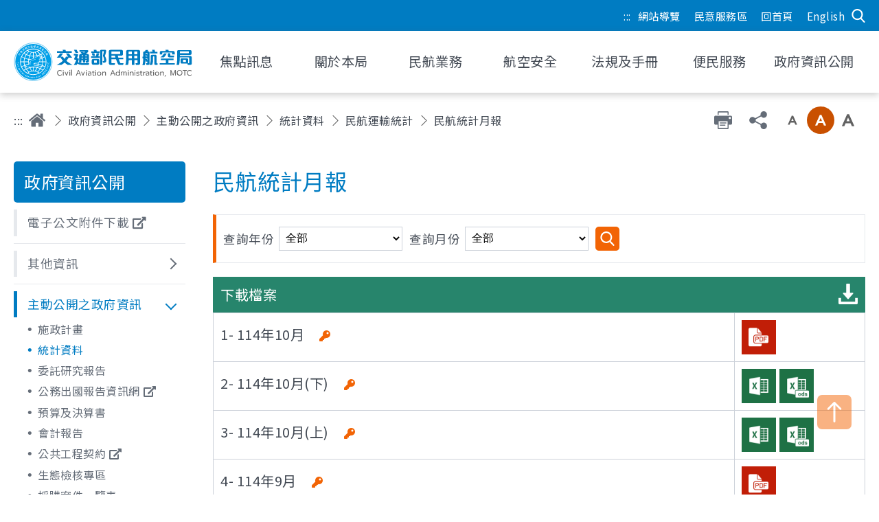

--- FILE ---
content_type: text/html; charset=utf-8
request_url: https://www.caa.gov.tw/StatisticsYearMonthFile.aspx?a=1091&lang=1
body_size: 169095
content:


<!DOCTYPE html>


<html xmlns="http://www.w3.org/1999/xhtml" lang="zh-Hant">


<head><meta name="viewport" content="width=device-width, initial-scale=1, maximum-scale=1" /><meta http-equiv="Content-Type" content="text/html; charset=utf-8" /><meta http-equiv="X-UA-Compatible" content="IE=edge" /><title>
	民航統計月報 - 交通部民用航空局
</title>
<meta name="DC.Title" content="民航統計月報" />
<meta name="DC.Creator" content="交通部民用航空局" />
<meta name="DC.Subject" content="內文" />
<meta name="DC.Description" content="民航統計月報" />
<meta name="DC.Contributor" content="交通部民用航空局" />
<meta name="DC.Type" content="交通部民用航空局" />
<meta name="DC.Format" content="text" />
<meta name="DC.Source" content="交通部民用航空局" />
<meta name="DC.Language" content="正體中文" />
<meta name="DC.coverage.t.max" content="2048/08/27" />
<meta name="DC.coverage.t.min" content="2018/08/27" />
<meta name="DC.Publisher" content="交通部民用航空局" />
<meta name="DC.Date" content="2018/08/27" />
<meta name="DC.Identifier" content="315000000H" />
<meta name="DC.Relation" content="SP_1091" />
<meta name="DC.Rights" content="交通部民用航空局" />
<meta name="Category.Theme" content="610" />
<meta name="Category.Cake" content="827" />
<meta name="Category.Service" content="A32" />
<meta name="Keywords" content="交通部民用航空局,政府資訊公開,主動公開之政府資訊,統計資料,民航運輸統計,民航統計月報" />


    <script src="common/js/plugins/jquery-3.5.1.min.js?v=20240715"></script>
    <link rel="stylesheet" href="common/css/reset.css" /><link rel="stylesheet" href="common/css/mod.css?v=10" /><link rel="stylesheet" href="common/css/list.css?v=10" />
    <script src="common/js/mod.js"></script>
    <script src="common/js/list.js?v=10"></script>
    <!--lodash-->
    <script src="common/js/plugins/lodash.min.js"></script>
    <!--lazyload-->
    <script src="common/js/plugins/lazysizes.min.js"></script>
    <!--mmenu-->
    <link rel="stylesheet" href="common/css/plugins/jquery.mmenu.all.css" />
    <script src="common/js/plugins/jquery.mmenu.all.js"></script>
    <!--slick-->
    <link rel="stylesheet" href="common/css/plugins/slick.css" />
    <script src="common/js/plugins/slick.min.js"></script>
    <!--footable-->
    <link rel="stylesheet" href="common/css/plugins/footable.core.css" />
    <script src="common/js/plugins/footable.js"></script>
    <!--scrollbar-->
    <link rel="stylesheet" href="common/css/plugins/jquery.mCustomScrollbar.min.css" />
    <script src="common/js/plugins/jquery.mCustomScrollbar.js"></script>
    <!--marquee-->
    <script src="common/js/plugins/jquery.marquee.min.js"></script>
    <!--jQuery UI-->
    <link rel="stylesheet" href="common/css/plugins/jquery-ui.min.css" />
    <script src="common/js/plugins/jquery-ui.min.js"></script>

    <link rel="stylesheet" href="common/css/plugins/fontawesome/all.min.css" />

    <!--英文版(額外連結的css)-->
    



    <script src="common/js/plugins/a11y-tabs.js"></script>


    <!--字級大小，cookie-->
    <script src="common/js/fontSizeUtility.js"></script>

    <!--TextBox自動帶入-->
    <script src="Common_Autocomplete/ShareUse.js"></script>

</head>


<body class="nojs">

    <!--無障礙需要，當不支援javascript時，body的class可以啟用-->
    <script>
        $("body").removeClass("nojs");
    </script>

    <form name="aspnetForm" method="post" action="./StatisticsYearMonthFile.aspx?a=1091&amp;lang=1" id="aspnetForm">
<div>
<input type="hidden" name="__VIEWSTATE" id="__VIEWSTATE" value="1h1ltJLp3r9UOT8vmO9tDxTXEB3GRloN0zN+iEdYRryyvox3UdjPn7Yt5tvcRcWgI5niwydsvtVE6FiTKRdAVMexEgWxLD6OwuU3kY5gqhU+IAgOaq3aSmjFJJj4bBJgS0RzGDtfA8Elpb63sCMb/2aVgkVrpNy+FjXaPONNe6RBeEByVaO8iBtyq5rW80brw5rQTL74MPv/KooMbzSalJwaS2Vw4bC4eLfSU71qaLMCibD1qTZxVZxbrLIrMlxT5fZVGHpiv4HX/IAsM/MIcf5TUaj5Z+aa1nM40rvOKCZpbwNIyrYh6zYFuMkC6p8lS8WFl5xtER8t4YhPTXsnW7vyY9cnXsRKPbOh9HRRM84bM1jkF215ABglRAW3HDakHwFMr0oEahhMbjg+XKBha7SJ9LX/eU1t6MwSdOyEu6ZYxxIl69iRznyCf4R8m+LIXH13U7EbZTgmEp01B8BdVSzms1vPrD0Y/JZ7eke5/wLLbEgxlVjtdNP8xoI66i05QdKpwSSkVryLb3Mvl811WVUTykci+C4GSUd0JS9w1bxCtxpeFnGBScZvVfU/RrW8+jJcRlqzIIdQ6SQf5QOe+/[base64]/qMOdpA+WwNAsILUoCuT/26YWJYawdlPaYsaE7Q4uHe6mMkhJdxDhdRxNIz5BZzoH45yOMWITkEJ7DGdrWuUo/P58hhlYq76Ck7kqhcCouY36V3+VLlKLSX4J+T2/ivn8RL90A2Pnn6FwJzSWuxgga2Ua6oPUtrm8lNI9sALHsrDnY/PZla3+6IqP8gpRGS3IQzLlhdCgSXi43Pzv19Cs1Gg9sTfBtUHTdumvR3Fp5TEX/uaqAdATGLZL8ZRyI5aoXM3nnNgD4+KnbkTI+GMrvks4+K/xx5d5wg/zx0TgMctkI6CTnyJaE61LeaWsHE3yS0jxGyDwXVrzErTN1kaHeQq/YYx1iBYfu33lUFPHuxBqatncUC2/+mzKt203o6/z+SoAA41JS5UrFGL5P0pKPqnOr82dXbn5sjjJHFBZjP/RT/JI7ig2bIGvpQA+1N4N5fPQDFr8/oJiZQ2IQOemhDfnWnDv9J36rAiVjhUbtJkKcgU08/R59agVVrWcXvWyw3n0YWZwYOCT3Q/FcPTYVM2Ded6K5OQOP6S0bIHq0wPxYLy+joohaSe3nEZEJEBcnXAn0mjBFFheUPL3eXdWdYzulvJZB5sSTb/[base64]/10ao+w8ojvKEzTjvzOv9jtvplYbEb/w6gIMuQzUgMwLcTzLuIdEYEfk1k7t68UnTj3rFOIieUXFKeLaz3roOjdSd99iFUBXyAj0hm7LmXJc2f4iuHZy0srpkToVUzUvlqFu/ZX18py0zw/xAr/PC3EE21Yb5GJToCzhI3QCUo5PtvOaZFOyyyxseEf/[base64]/AFaYPU3RLMrssSSeGCg2p4TLSxJHWwAjoZYOMNguQfjt61796gNQ3gEk2VinnV+grJ6d9/QJmIu29m0sSFliieMW1DjdZnDSlFLaCnesU9uTKG7grWMyYtzu+qq9IdWT2qnXWe57DBOq/41BYX+8EFGW3YuT0PXPrLaJPyPo2IAdPus3VY557hBNIcDAsrMLt/Lzx2hDNyzsgt6B/cD7WR3itAXnjTH9hoDug9KcDZPpmH6BeRefZyHaJx0HEq1PUf4c3HlXS/TQ8/nzS3ciuKv07z0wZXgo1DJOli1VUSZYyyt+fPaAplF5/gg7ZgXnLHi5qZoI1lTmGGlNQoq9PeyXzg7tuwx2T+KgKfRumPPhLkiysKDNjSLerwIC5rn28CDTMGVWrUfyN2Tr21jtX63/hw06NVxgsDpPCoyPpu+CZLHrdL+gYoKtoUeD8FpcMfcX86fU2v5YuTLlxvVXI8X5m1LrKFBtngZ7X0hJlN2cpTZXs9+SRR3Gh9KmvQJ0Zs0cMjK7U8uaYijK9FweKzqu/cU3lZGVlvhhHB+IJHRqH/wGwCOZ1X57ls5hpET4+yJgUD02HABZgdSQRZpU1tclHuOH4V7CI1PkAHcXuzMpHnW5wbCgK9n2gbZFem/nPQI94q91Sfzs9uFFzeMZ0DvECMc8q97Z0SrJzOpokMq3O5dBuCVvoaeojkqBC5njufHTeeeue4QgsU1cyV2i0SMwFFpNQ/2ZmMqiFLpZT8Zm4ctfJPzRmEyPm45AffUebTk+/B8gv2Qv/1RehniWgmYsKonqHdNTkvjwuwEz/gsPBApr+sXXKYRO7FDQBZgzXphKN2nHSVjKKRp9Q3L3kjZ476QSERO3P8gTJ5nJatrnU/xUwATshvZ4umJCQGY2ACCFdFo5/hqnDQessy11gv0xPaeO5dRbg9jyZ1Nzj2Qhot6A3pL+fR3uh/G+32NvCfzt/JzGAu8RY5v2+ckyFDjGeDpEW4NXGFm5k4Ke8DWGGBu6OwfbqSht2+PE0OTcoKKW/Hjy7dDgDVrcwxd0T0Y1Ic3N4jwNBs+ZOhH5zroV7aS59/ROGvN6p9Gs+WIexJIpMMTMonxiFeJc1JnkzHVyMyCvzXzwMDi4uVVhRizASQP9TuTmz/sCx0nERxWoK/tJcGMy8BVDIS/TGWkTiChkKshCJGNrV62YZwTZWU0z76DuEAJ1dtqMjlBr3CIN9DjIWjArplyuaHmL3FV8jJDA7dGnPJWArAqnbBC5jGMBQG4LARr1YMh0MfB982hDsA/kIZA1GFhsv0DWiIDLDB1ExVbjDkH18VoZmJFWnEFvQd6vrW1XqCM521lkPScMJp/pVHQHS+bCMOc+96/M1Z9BwWT2V/rJLRbbgQz0jyU1yjoScQME0hh9vaWEL6xO11gpGsvBEoI3KxbXunsYO2KUgiNR+WYvlmosnMKp/5fAgJPy19W6vPcLxcP1xuTc1LM7gVbJU/XSG8ov9Pv9s13oGyu2o1fpsfSj/hIikrs5SFYO3w6GKygF08QBkMT1pNAWYd4lMzbj6LF+et10iM7V/fD7WF4hwKa3GbOx+jqwMhEm2d0AiI5zvBmVErZ72nGSkyGI9s894F8uqFT6+9nHG9CbTs+0y8LDxr/TYigwzD3EGrAwZIDU1lvg7W+4lAvqnHXb622lnAERsDzJDgb4uCHJ/9jZgJq0OI0jiIQermVYT16IwXZyYh+T9oT1OTQLpzxGAnP5UvJfcczwlBfMZqIhAuoePRtY7eG/HaEVVyCUcNoVGFTSRyIU+b+y+mucUh/2H2XGHmRI2PwRfTOKBxE8qvVGmKa+3ZsxCbTV9toLD24prgSYhGNkqpVr92f/Jcghl93C4kwKfBiVh9+6V6MezWqhBPuyt9M75vbQDUxhrmYRRTxwcPboFSq+bcEaLA2BeSgNDbs+DMBlcIC25E8vbTihVDjFRJl6no9kzd5VFFUMh53Yutj9/6ehAe0MMc93jzgQAeJUT7Nu4p2gXoP3grN+Jk90BX/kwJpcNNbMd7g42+WH+fCO0yjAkF3NoHHS7PtvX5AEtXwa+gyOZO251MkwwgG+5RkjD/MyB5FCPFf0JT3yUuRf7tONIweB5PQCmsggVtcXaTaNu+aNJzjiCVKphKilG5zLVTZCGDefPcuM4eQyTnUivBPJ03B7ZrDdkHO9MUUvAk6/i2apfZBSZVj7xhthAa37sj+ZqpDDm37D+/Ioj94PhaKVn+P3BCsXfKuFdntZIh3lJbgUQ5/M6eMDj0RX9pXei90pLTjv9qxD1TSz2yHO3JkARDjLkMMK8nMyun2Ki0Q22baNwOSK7nQBA3FpKy7aDi4qQ+RIIdrSUWIPB4805duWFfytGOcs6meyRtd/1B9HB5t9sv5KOxc+OxdkB/[base64]/ZSiQHow/w/9lubQHvYwcQ7sn2qs5bbK7hI1iEcJDxY2WsS+/hJdQruXAtQJy52+vxVojRr8VHJrTVXdMxsNwe1xXpksF8OKIUcw5G1dxhsPwESAuE7JHu0CuIZZ8Pg1rFOiLbgsIG0M6xln3371KyIF6LK56y9CDtTkp8Mx6N563SBqN9qviBvtWlk06+GRCUUi4OoJHzV+98+eVs7wh7gkTYHDA4P0b74kbz1GeEDz8x0F1b/ObizM2dAqYG9maD1DmT+JOXYbzoVJjUfDxLsUZ3LJ+c++t8goqqwcAV6lKn2lUzdyj+jE+AdH8I7SfemAzxEy+a8iiBwpIBLb5ap3/uaC3zN4/sb6i9vCzZ0L8S7l1INxarXD+yBfP8441DUhT1Mve3k7+2zLtUveCQlFY0ex6S9duyeyWcXJ0kf8RZPU2czCGKGj5b6QzR9k9+fWNiZrg9hsdvMDo23WZPpJqDoqKxW5v23IoK6n5eYim7b5cLkC85639MBz7jQQ9/k8DaqouMltJwIcpMcWCiVdNoVO3pyTP2D3LxK84f13IQCVURk2qaIdlJPO6c16GzyznK6iBmGNSeY3kSMF3SNdD2ahjFbYryI36yIn4czOA6zNxghFvImOncv43yZwVjmXRXDprf3sxe+zDt87XL7KjMdw1ZqjjeKDlCz7fL4bRhkS4t0z3TwTpGGirwqSvOHBDmi/PkyDPh8YXb+jrJUf2NuVz1GpgnwNCs65iDjQJkoV4fHfi7EwSa01mW+EhCqO32xZ8mBvKz/[base64]/WKpFaHRUm+RtZO/OfMxH8CvjGVGstPwn0f9deZcZ5HKQC4OowiePV8VlvhJCPH0g04Tn4PxnUc0gHLgqTHS6Y8hT2dtg7j8s90DmlRTB86l4WiXmsoxB3zmZO0zQheB88wW6AseSbKLTQLeuKKBuEU5gL7n1TkqSABMYf1p1iCtIs2RZ5DKD99byHz/DuuicdcMcR06iyfwVSoBcZT7H7PHYlamF8sVB52iVKMzo631gtzaPkWEakJpBUEdGetq+/hq7cz0AWAW5iRuerKXpHIOU5x4Zql+grp4nL+/skYEOPZDDZSKzmEWTmoTncR6bPk8fW4pV5N4L7lUDBiws5VkpbPoQ2kot7s5TRbW90FfMvn6q30VN0YwUvy/mp5AtWA7HngdbvIURNzNnh1PYKXd+rZA+AKIyjXbTzqd/IjtG9TFennmMGr+3qqAeMdDYEN6UBG6r5P4exs1cQVy00on0i75wQC3uBKx0+aU/KrtOzNkRMMxuV+UZJqlP/DM/KZNMcgOR7VyhWB4HgrI/AXdfYfAHtHR5QRt2axBn4DKHlJ9bAoyL4S+fZ6pTTbYXCkB09IvUGB23I6RHl70PQIQMXyukeR1Opuj6lOp8njbFvO8FWVxQkOzPDX8lr4CUUlFd33A4eCd/EffhyUR0y8BLzm5Bya97S8cSRHU7k9n4ThrPq7UFRaUEmRhRIjh4ZcH5egr7XsAEg7AxR25+r142G+Z5lHFW9kx0imPORqgNNHTWxP3zETsLy6W5Ks6C4Uo2VGgE3VPJAOr3piK0u8I8T67dgfj/IQ00CmWdtNP9ILAweCGjHLHlsKBfjqUhY5fEb1iOTJlBvXFagVpK6gxX0Ts5zW2c+wZuj6SYRsQt1ZS/0yGWkUPugHeM4aQ/IrIS9udp4FetK/3dwvERwho17lVhIu4EKebTOFfvUeZRFqr2/s/onAm2c9CIpOJfkv6S9VFzlqaeROvJbmZcfNaOHaHf5JBOCyXXbIv6rBYZz7eJebxYrM8xiiwAVfPAFoycMS9Egj5vurewWrpzvRwWcjYIws0mmlaC4PznRG9WIMJiOiCuhUxgURlZQP/[base64]/soHqpYB3ucl/Sv4rSPCqzN+vSmj8XnlvSpxOHpxy3151nfcXN9DzKwf2fTxYp8GmXDUXNgsNcuDSLMNI53KeRAxWwrEfZ9frGr0XxJ0GWHwr7D5hi2MyBj/w+0yp/7ZTcZOeWEspRYU0nOpm+GgZCKOKIVCtLhiuNgx4uMqjAiTHqYXH75ivTyb5BsvLsvbmMBa74HJ8ZSasTzEAyPJW/9C9R37t7P6aRvmayeGUkYNOjFqJqv6iOD95/lxB1miO/utVI4Dx5j8lWjxAShPbW7ZVtlpauhqaiTe3TknorwBV9NmjZyfkBd2jKLFlClA3rEW9G9U5gCLVpLTM+jnUVUE6qt4FZa3vVpYekQyVWLr1Nap3rXhceDkF3S27fnfGTr7O6xt+3n+2R8hZaRbPX6pV/VieTM4GRxUO4wvDjKTMdiUCCXA830AjUbm3LLQppHSrrZh9sGbcCmAhoL1FRbNeBXBRly+0iG0RNEP1o8+HfV/1tTBs6BxYV4Fki6URgZkl35csM3FRf2tir/+uqV2+fKV/VVqdDzp6waGBU//A6E11MVV8upPzXW5dvlCqDLFG/9J/F61aLw2uNAhDkXH3QamcKvU834ji477+YvLgzpEfHkUHEIn7dKOrzDdibYOs76sPhzjrKiJw4QpJEoKKPE/m8W0Vn3n7AfHM4fRlMkEZNOcNlg34pHw/NtS7Y2bGwTWAPuyej0NZNFNWvOud98HYhAC97Rd3+XJ3o10LwvouKmb+LhrkSbQRGi9lrSuR9V/2dwnaczwcNYwP/74MecVMTV2cEJ/7YU5LIlIYIrv4qV5U5Ec7hepoWV25CrtDtSj8mVYByuKs9dzra4XjOVxyEsZJe0J7UGvpJGwOEsKIMG1ASZHq2AhTHf06/pukpl+8SQq9RILwfwwofNpIXC35UlsJigyPvsKLLF7LFucBaTTvy4F8oZCF4lqcerMYiKBBO/+q1Jboae0bR0GOIIwtHYbUB+hlcol1srXilEsoKMblTIwW2N8vJmtb6iy5EdaTmfNyYjAS5voWCQAAEYZf5TA52stEhAZxzyQyVe0GyFTOWok13/aPW50c9GPbroC2o1y4n/bkGANtn4YN+lspZIY94hDIhw7xlBQxW+GIzPNeogzqppQoKf6RNI0G4qkgws6OHnpInqvhkqU+yKDfKuwjzeu0sApv+9RC1oqrfqoidUhxSFLngh//ljk8HIjcXnkY+Q0cilpdToSB7NIjh0PLG+2JpfKjeAKgCq7HR4WkC8Kip6YWVy0011Y+PlmAKNy+MS8Hcujh/zPNbAEK6G7LUE+gIcJ6rAsGUGNB42hhOxJJAcxb5207BaPd6AWHnnVPkXajtl1zFapuF6EP50f9PZjXTLjcM2MS4ZxwxBODLEi6IZ9vHCOKgniycL2srza5soHkRbqNEufsb6m/[base64]//YrJBB7y2EraHjHD/UfK3yJ2dj880QkgzZhcFZaitGpWju12IxzRA5XCT/zsewhZJbTij9eWfsNUygVz+kNWtTvB3vo52dk9rbITdhzbpcR2b8WdCAiQXd9v4jYdw30rqp90qBi/1aZ7MJWT/ftbh0V9osh9+GyBhMAcDZQ6bhqWxrYfG8qCNcJ3BWxm50cdZT4tW7Blsbpd4DkWAYoYLZMRsrklS/D0E4rhReHSioKnmIXGXbMYQ52v9YwVEUzHspnZ4St3wANTdOORy/wQoyPX/5LUcD/gNFQA2xW1Tzoq6OFPgQ9Rho+2u2viZV609mPskwBP8C0AO/eoRkmf1z+C0SZyHyQxNDbAT0Y2OPk6V5eBSGyNnXUUvZ7pi0ro5iAJV7wr95GUsajjrN9JYhepCl88nl4cZlCsRNnru9gr3qbor9S4gN+Effrz0RwlJ7spIxjc2e29Q7RCCS8wxBffzwfeEt6OhhHlfCkhBohuj2Tn419O4Gy6wGH/V6GRtAOSKbLxH+kuErUJ3uGzBV/OR/fuoNwu6enWSbSSRcLa606FKnQ643jcI/KEtoHgZe1lNCmA9YUMq/XPBKa/w5mqJzK8iYmxUH8Ih5BW4BpKdQ6i60VI6fyiLsjnvdkP+fgqPzx0hP94vV6C0iMy07/G6t3gx5ym3uzYCQWTZp6/Dh92gxJU7S3BKKFNooe0jQUGMNB6o8KM//AABWwlSPQsVauSSBx/KOXFk8QU47FVodsK5rNqCuQFGHL2o2/FriZbLFmd9Wtc+NWZMe0XIn7dKQgphTX4t9hI+JMNJFuBureEs520zfkjSW+gOKBjxJcEyk/vZ99Q1IkoBCvdx1Y98po9LBhXGNz0qezusrENy09QrbKYWyyjrCmlI4rIN2TUQtUUpdTvTFWou4lA0qcLO0+uXf9sCJ82FBV6Myek8bts1TpOQvOeWXGfA421XlUoTcyHWJMF/nTysdTPk3/7rCIXpdqkXrURnRRSuccsmevUBwqYl4ysQHLUMTmgODRa9rrLBhJNu8vdVGEpNUoeCmt/bpCFTAbuS74pADxYieMw2CH9+ms+pomqyt4GfHEhtPurqUVTPN6as4/ruEhOLCA8Ah/vpAWaWwY9YDmB0fZDgkoW5GUzzEafEzNCFAqSU7+XtxtCCaQnuoGVPIS31Am++6/kQELLjfYzMdj74b/8g1x0+iQMAfHb0xcZVVAO6uF+ZDgZmTAG5DD/PgRDf5EwB+L/xDuAATnSmNessmNwvMEs7hv01d9iWUfwJ5nj6TYXHXaaLWO+QlFwQd91pIoirNXE54l1w9Rli0kPPC/YpIpzuulcG/paWochKGFMteYBhaQK9dZo+2at4AkUjPOuQ/Pa8578FpAquFcckiFRMzNg2x9JUqEEi+zivlJBOYSvDqhtmCWNCNKKhFkkFQsAI2S/1J9JySwmJbiWERkNGrsruEtrdelwdddMheRWHl0ycYTVUJT5vJ6Osxi0rMej4TRq57z31uw7w6f8ICpKznp7p9SLSEO6AsWdv/GyKKYb7Dj8RaD05z5cWqLfcAM5ao5YVhjCSyMsYj3yE5H/UNeBPeTrhhbEH3vI3xoX4F7vsrXcyYmExV1gXGhFVg+xd5q+wpZU218xUlOekjNK8kM/Q0kYKVA3Kpik35m0pbf/crBr1vvAI0myYWfcBPiE936t5UANi235Ts2eaVXDzb0Ve38tprVa1DbefMufThikvm9vOigNbPqWCapnTPqnJisagNyGo5VFVBAAd8Qedz9ql7eBRF1Z5VFoDfWF8WZUXSS1TQHQS3vY9k1v/jNVO7aQk0BCpHSSK35G1mSYrgOOYYpJ6ZpZ0LgZKxqE8Z2zs/4624cpp186IWe95Xm26wfNLnlGwqOVPkxvZuCH1qOXUYQuTSd8g4tAttQUiHGxP7TEiEODTt9wPXW8dSH3/TM0mBu6KhWu7NO2UQwwE6Qaz8tL8qsyUNPVO/RhMyxm7/0HZ5o7ffX7ZaRVPQiBFksM22lmGmVL4ae+CGNdwO69+JH3fz/W3qDzbb7WGkYdkXotcJdVQ/QbbfH6QYdRaxpU+ahrlQ43WTFuKBoxzb9fKTme+NtU+qQaQh61hgRicgVvparIySeLlkrUEuhJ200JC8e5kjl+KXF9YX9UOM3EegX1ROI4gEnzjW+2BPK6C89ey3qUjenfjl/[base64]/Trf5vogatw9A+QuiYXIyj4PjN86lSyU7QLaScnS/oRbbnzZFPIIDwWWzrl32XYOfQ3qzTk9UEKU7WkePs3IR+ZBLZFLc4VLq2skcNoqF978m3W9A+B1B5+1ZmxUX60ewK9SGIf1JOigC7khy05u5Hf7Uc9ykUHpY7xL4BjVjpxlIBbp2gy20E5S/f9yE+I3jI8DZIlGihUvaW7iQlxGrT8aznycUII8RI8KNhro3sQNJWNgaQQPHIEenE1SB+Njyxgn5QaRyuuSn1+aRBFeMNyrzWYj//plUxPORA5BPnWzIL86xXf28hFzmy21tKOipZEDFXto+j/1bM5/z8/VkqBZynkj8XB50FnrQ9LCS92DhfuQx3J9KvRwLktB4qIzZ6jYdlT3jtsrmAGy4unfhjQjvc3rL9I0KNb/JgDz1O0dpjbkLMUZllI2PhZ97K6OE3Lba/y/oxPqLPGkA5CxzaITHcCxtjUc//Q+Ihb0EJ6VijFrlx4MVb0pSZUVTrqw3kebxkZZu3zMRMGzD7nZiGqmkscbqb8azNgyG43dtij4loSzGP7VMJw9KybLjepxqrsNlck7YTu0d3RtOnvRHHHghCAlwXoOmV3geF0buqZ8wSLq4W9RCdYoAtA/5QcRfSa1BNa/QTSM9YkIpAT6pCtPfeGbT+q1UF5GM7JnYXyPsRLefBBJNnfTqaL2rZ+MQKacJC1fF2wdEkXXfgBejnubIZsrSWXhUyw2XqIiNKjWAhe5lCc//ZI4aXNujRv3AtomIV5iRZZWuzre6FRX79YQoSI75A1y15fC3xxQwrxYfjaJLlG55rFaV1NZCzsabXB1tcDsFaQ2bcqHq4G2bLDmtS1ObQyTvlSZ2rfErcZtPG7vdtGivKz23HtmVYN6k/BT1aPnjOI3++tQjndYgcTNkqPjr1dBEFmuAfmX2sZuvrTRfdPKZeeIKjXxkMWInd0PGKECQo8r+a6TGIueYpiNgPAwqex6nFrk1gDnT+fwX/8HQcRkkjYieUdexqX2xCbU/JZ4iB9dF/WzRxBlD6CATcNev1yUKI79zUbBj3/Q+cZRuxrQ7FIgSBeQZsVeQ1IjHz6QuVW9HVT/s9iCZJECgDEiINvfIfsddjS6QrfAPPLRfvMXYXL3l8VseC/mCfNsPVnLgi6YM+m9z4uQ1tYksnlOhLw8Fy1Zt/jheOVcJCICQb3eGqZPe1kF8x7N4XaV/qQiRiqHQUMWEx69MzOVcsSBuF5ThqqAnDHlSCpRHeZEpCSjamTu5QUPG2wNNPZxWbaB8UebzTkh2O8YrSgDJhF9gpTm52/6DN6jBm/Z3uU65UNPA0UCuc43fk+drfo3ngFD9Ax5esy7T7/9pl75kVOkQpxjv2MZSEpnFXDM8BhT3QK2Uc0V9EuxwiAElfp/v22FhclYETaHHWmMB0tPE8645II3Q4xoy8GbIBMsGk03RU/cXdl/P/nq3lx1UZpZ26zhphqQaPHyFfL8QAVnsebJ8PrDgj0IwaW0IJ5TdCFgsxJ1fy7Bvef+N2c0XjgKHCGaiHsuskF3vH3rEQSXuoDLoCC4sYfhgrxH1G7JqQGWPM/56F3341R87rClXreazNeIBMeYjnod5vYD0GxdJBK3oSKggJFLr8TevNUana5CBJxoJjlI5PR/9OFLvo7covZHvugWZV8EBGDG3pbayNAuMRcMwyvY6QQZRrpgjecV/TztBRE/fCimAlz5eyLOuk2mRIplHrc0GUG82wnu2Avm1WMnjnoqC+RxctHChDYINKI4m1WeycUdK/IerhGcVXKwH7iGDATO5bJJRF6Z3IW1ar7QAuuTde7lUfht2pG3c6dSj0vVcJ4gSVK6YDXQRXRa2HNGtnoo7J6Yq38Qrxy8H+YzxpK3/DEwLHORzqFh/[base64]/JbsmVPSomaB6BE9Ald14kQAqy6QDmsWcij13IFqXdRIUqQC2+mtfVp3tbIzNbvoDNFglVsJwZJFhoNymceBK3Q7yEnwIpyXcmK/Gi+F8pQx5cClP1q6bwhBFSqiNaBNrjV0fcvZ42/u1toSNnUTCF2XbNTRhke3WGQMRlDmNbJgDL4+1Zd5P3UrBGWdESdE6U/LBA55WVzTEOKMMEV6f1JnmsaQMGjOPCbFP1dB/nZl/gOpCXg069xpsjjRZdDbvmolSyYTYbhdEJbiFv9lX0ME0QEsRx9a8FWdnhiu9c3UYwLbaR5LEz7iyVn088aLRwUEV2EcrvENNGGUv/ZNVRpotXNjnan1ToBUDF8OoQY4MN0dvo5H7uR1Oq4BvVuUAnHc/XIbQH51kia6Pq+8FcfPXlFxfo7tY6ni5HaeAlmw+tJug1a5XYm2ldpwqqsi4geGp9qIK7ziWiT72HITQMdSTgVPkOpvhzZbRgUaaQpH+0j8SAVFmQm6rMxiSDUXG6C1L8/pyUEoNu88B1pPZFxJGAMH34I5lpQpReEBuGOcp1qNmTcWhQ6Szrmo7WoVSkPVfXwUHJyQxlbRnDXQ+qApra1pKMdBK7DIzQxG7xJvLX1NFxDE7EiwJiuYTR71aM37zJIOt8YxRdkWNb8BnsvW4Z41+1BQZSgAlp/ZRGx+hGMl2tqusCOdB67vTLaqiCsR7MeKLOc05fiX2vvbTl5QAzDvuW8K5NX2jBp6aqaVfmVA0OCgqq3gbBbsMb9GZtaNGqBnxpCnuumwR3l+YUohEXqUEXKlAp9d59owgUjJa4zjylSjltWui2Npxv4DEyp1yqyE9JlfCgDdUk5/RtDQpQzX7C8cLmvoOsEfiSmIvN4GeQGIdYxY0rNu/smX/dTwS9mpUvdTnkRJ+99/O6G+oBFaWNxIC6NK77SkWSaMqiScD0fA2PITVmsU8jjc6HLbXwZTtzuEmYmzhHcp1BalrNOQRQ7GVFgq6EbibFFqR28aVQdqC/7aQ912ji/WC6OKFHXCScD+qGrDVW/[base64]/GGKnRYCbiD2gjP6YHxdjbbt2gnhTjbuiYprE3KzEouTZYL6NJ8/ZVPWz0PMelxWudSuBRrzVv/0UPvAxT6YI/GbgcOiOnBh5QZxeTTL79rRHSijuy7tWZvdE9HSE29XHJdeEoNdMmMHCSbYX9ygZLeM/PSqwrjVq/dWQrHWfOth8uGjRpsTlLIHO22Ups5/7HQJ9xhl02X3NB63HNignkSWpf0963YgpWrYx4fvxrvMNbnkBNkbc7OyUIoL4yo9Oc2QH2/Nv3N3nU8xUcfyAQ+rMT2CGxySDFdvuQbgK8K3xgAFTWBmkKyDrRaZZ049aVhYeldYzjb9FxB+P1PB7sxRqN7PMYeRcIqvX73I7mDnpmIpQTN7jHLzdpS55hhk1UtnpS/eP0JVshOYwB52X7EUoXJqv4l90XmFqRTosTgUTOzwyHFLtNNOXfR3xFUYuEeliFsHyFfHW798dn4Q0bpGuYcJz7mLFuMo+66trg33KvM4ovHGVj4Z46o63s80qEIKEGAcbzGmoy6nrwLJVl38GTRDq8/eF4jO+KeEQ7CkVy41UT3v4K+9jriIgjF7x7f7R9aGxWLbqZPhnV3z9HPlDtW/YC5zdgI/9XxENAlQfmJFX7xvwKZy9/bt/6+vu+IGzmj4ievKnRMO3Uk3IXWKILNmwiyLn76jTpaBG1K9jWphgxakqWrf55fvpXDA7emSr+Ob+cR5nQn/iVxdDE2KbbKssB5nIev9kE2yS7aBIkPd8+HigYo1IMXVjWilGRCF0q4FWmX/[base64]/m1uWOK3/V2ZWSP18bxYJemj07effCPnaPSH647IYZu3NmcbQAVwUzvSbrNiCC23R/wFaXOJr4uwlnnCgWOgwR6OHwGdG1GeQ0sCOe5BeZsvQphxYX64SEKn8mltcBJDVlhOnFHmXURLlatxQGM+1njv3UBW59JZ6dJGPopqbc+KgnSYiHGRhVhqWf5rCvW2Lnfu73T7Z/5xRzyOalXGwPrvCkA5WoqBD8aqvoSw/[base64]/exZz8uoS0K6JKMiJ2fT5XejrDewmyTMEmhEByUiz52rLzrgxNaWnG5bZ1ikLOp49vnPIXejQ5OLHWz1OYdBeCH/wxYkyMO+QlVjZBgU8adGsK7wTGFNYjQTa6p/37/xHa0S1hLU/HckYBtKjFb3dqgywnap41aE2EH8Y709/0wJIuMGWYa0s7aZDfe6wlCsD/6uglQn7YpTETOhFZTfLCBduOo46olIuRS9sDHSKLxKmAO9K5XG2o7jOwH6/o3OUfOom6etkXB6XQ3LnWYckMfMGlTRaXLbVbuguPFsce7jM4zp7+B3fe0dM4h+a+w7cwYkskA74L3zrciZgsl+1vDeKpe71ZpCDYl1V37TrUHYj4astSwiDBpP9VWP/0T09JeTkc/uNY0Ns16nIMM4zNkJKzEFwdVahSTo/Fh9/Ry9H2nvaycoOFrIrMtZGCauQwujkAo92DzAt+Yscs9ktcA3RMcjZbr/2tr9IB0y9KMVfH6sNSfwCoG6XwIbWuO9GiOobdr3phQc59whcQKkTB6Nofjy0dvQHYhmv2myLZ5Hy4bhk3WbGpQYUtaPEUzavDfXhEulXJRTvsZ6x2qelUjKAu8TJ7B1sSGu/VTycZUr3bMOi7qmLlv0NleI9FssdJQEQB1dswELguQrk65owI804Pa0oyCw6XF0kvoDeaHa6r570aN3iPf5C6/3fJvTlPI25F5aU/DvTrwhvzymX3BoD0i02UYnDBGTecCMyCc6/BgvQoBGnisL8axufB259u0vH1Ykg5K+Sj20nXFjhX9WbpStIrPno9/pUfp3IG9XpMthFLawX6gX3EQHbpyv5uIgvqfM2TGk8qz7LcASji/XgXZKwfft7QVXxIpRzKJpls9sVijsK848N1dsn8HUL+gMkroAIVqRtAftAgbwWuFacQpVf3wy2FQTlrtS/ipBzcYeaboDiYb/c5gzWMX8ZHwNUiBaSIEM6jahe83TA4kp1Uqg8F6Hwn4vcofO5A4YrCCNOXFLsvfosttm9B4e1Ghby3q2LIcPU7dIrE03MDqGxaI0zuu9Z/MRlmJsCMWFhJ+qOpx/3lhRx/fUfpqz+Djg9zwOQnv6yZYC5aI/V67r8Oz5iv8J/QuInSe2Wr2eGNjHhpMpI3diwGNkQ9tFB4IX2nrZt7662g91Qobqlc4tXhsJ4mvZN6mEKHYqbUOPfC3siomEvuIoh+DBAJ49PemhDOwAdrKwJrnWpwlzFK31ei/cO9EZd3sTr5dUWzG44ETD5rQw9PEeCCzTU7FTb7s8UvSpi8KkYiz6qDrKBRGGK8YJHsw9M9If+CxsevPPeD5wZr97PHsNuLUbuBOrjYGHFVCS2nu8q9F0s4IE1YmOIc2ebknl+dm+r/Oj5Ay0z5Dl5+QRT+vyUs83k2RcRhtZkZGN09HUXhUzrJbtYa0TvV1SqUzifz8nVB6xn/Dpo67vnebl+lznmCKbDsBeK0X67T554Dzs1/MYWxzNL8RwTWNz63Cns3EcH8CSavzPO2TGp9ntpxjuF/gySVDsQHIujhBhRx/wEHYDzK2YpCztOcdVdtYWQ/4FehhS1NJPWurMr4aC8zLBZJz1/9rvoFTXvRMj51IpsvoVvwbAxTvhybenuSvgpcz+hZmg6mITWTxYwhLaiiGOnJmNuCL+iYAT5kUk4o7ThxaIFujM+6/wK1AaY2B1M6aGO7Jo0gNPvA3OTyUuhcZRCH6dtcKin12UV/7AfnQsH/hLbrwRdxnEban4l4DwDgYWqaWAtFpS7VRIO1qYbXxFbR21Lu1Rj45x44gyY0oJehRWhUuAjvt9we9RXRPrWcqjVo8srrYJe+lF4Bhjk65u/T/gJUkKL2zLoA1Q97qunRNuMXRB0Xvi9/pLXVb2LZElIOkVprQEIUFZeEyEwHAp5nB1WW7oElBAMrXMb0geYxYyD+xFOgD4I+Tr2WpjBPwmzDMvVDiGpmlQLObB1NHPIGf8G5GG4rGKF8tkm72aDLaukhpXhvmbcVd53q9OTNKwyYYNltlcs08ysafTqF8TyZgnr5lEIQrSteWViueccGNWapVwsXhBrj/hCMX4zucdwGFWzGBCCXjqWRTh5jPgRTIOVXHluSMJIdvgvB2OzuQgjnYmS7eOXtAnRIFOi1QcyD5iSjpXkyxuFxI+4cBn1MN09XW/3fZYqoZ0QglB8t4WBm/seGnkvPd/koJGbUfACaC7VkGXobSp28sAoZgYZxlas1YXbB5F44VBQH4VNp0Nx+Pwm+tYiJ43ImPByZstXhI0p8P7/iAAXuyoUIj0x/TnxjxKEe2rgVHX7B+duWbCfMJ+tI7UwJHa00E9McJkv2XDsIANurWw+5bf/sb+6FL1gmoATw+hZhNFv1IRGDAtrOfwjLu4DPtGwAOmxXj9GB1olJlj/[base64]/vaGiluEXbwkMn2feZ8LCO+H4rXNja/3NzAd5hiLPxfMzFlfFeumLfIdupebaZJFZlE9qIDGqKYnIQlqkS0j6qDT4lpAzdVxdWrHs91VGwDOhGLBuNY0TrVQibGnAiqRv0q8jfVdR+Mux5+r/FZAx1Ha8NCb5wUHqOTCVp7mXWksZ7wDbLi+FjSgCfBKtReONZMcyAVgvz2n6xVZ0vyvbRaO2W/C9wCkYs/DARhCazMH4lIOcXNd0vy4eon1Fg6iJ+t1ADwdDwk9vJ+exXB8yXKoclB6EF1k+sUnI21RRIZ/oL9e0J2jBY4lG4lUqSowk5fJiQvdRHVnPKIVREWTQG5/c50flTXY97AKLKULJVXxy6ns4x6vTUNPFOs8mChSO7O4fpJT+3sjHu79pRGlaDtW8EOdIX3iPfoWt9fj1Hdqas/0wvhAA8ynz5WmTntJxNYV57OG1Gwpozx8LFjFZxTzkM94hHOOjND128CeMXdiTIfyd8VSk5l/yBze8InsSAKo1xLFs6h3alOQEAjrwr/4Q2W4G0li1PsmwVNI/PKr6z39k7r2AjvpiUt7M4YJiNUt3SWI3Gdl1g5ux6g9rspw1nLEkwl3xbwpKPZU25YIpMzlWCWawA3ympvhkk8N4IRpj+jRxyCmPDDNf1WFeh5ylh1MgVrYwjye3hNpgPnljML55RjnspTkWc0o13o1gLqC5m68XV47YDFhikOI2056he1qhUd0z+IbPhvLIr/kvBnM5omGIIqOmTnul9drSdl8ZShx90lfGp6UT2dYxOM7V+Fc38wFnVMTOM8TbFeEG/AlJu2al49xTz5roSAcXffLZmuBe2N4c0DVCIQ2o8aOTlYTwFRolvTiThYBaWIxP0I+tppzRYzP7vyHNFuJVZJGJIGtFxXbTM4j9J5ea9ndN/1fc6qrbu9mgDlA74dDva060zdFoaQbASbP80NCJPY14qX+8XWAYf/LKFG5QTUWX/vbcMfnf7PeJ1KpZYruhyt6sjjnhE1TV/TkJvfJXrLxDcrgGjUj4wKmcQdnp8fYOb8bujEYlMAwXbYTjOumVRmGbE6voxTD/YpZ5oSn7TV6tlE57vRKIqNMivggwhVj6uYys1Mgs2k2BHZBO81dF/ay2T1e7yKsBnouUiCHyP8N8PGOuY+theD7q/VcPHtYbrNGAtK2EUh3zQQFiuVYQghBo3JqEU1VvBoPJL/CZGlqRwPIjlr6r/n4i5BVq1kAg2Kv5l0Vgx8MDbcBM5sUMmPVflAmDvksyt9DZasVYOIDSo2bw4ReA4VW8t6bJnw8gO5Y3bKlT7KCe3wJKeuMcfC9JEsS29qs/4H2jY0qy7MSMvz3lrz9nBIYl94fEeX1touFCKoglYHwlYldYSQkuAccfNf0zrq8cT98/JGx/HyN5c0yk3wBXcHivYUdn3PyI2Kviyaas4u/GwejIzytMF9N0F+fq8PU/aeQrRLNuLBEVl+WjWCp5XxlKBqQxRaHghwsnR8MLv4wwxshvtL9DJc7jawfy9Y+uZPTh1tpzU7ngwMGYpxJ0CcfVw9/Czb1r6Y4Cz4if3IM6t1IgQn68JSw54pyLnVByoGp02YfAq2XXmfa8ZMelQbtAQ3WVo3JQ76wLhQ/C8WT4X8t+SQziq6HfMHA3FPSaUnhomxir+0AWmKu6a3+Ou8L/StFOOCBTiDSLPZ7sF+n4GLnCKc6fe05W1tlqg5k4TXonKkm7LUP0EGJJGMgbdcgXDZiYtDxSwkicT9sCePvGufH4t2tOvm0/Bv6sYnyPUojlgSgWRLSHsE+pq5V32cCnun05uAAm+hD5+v0EJvtMH/XLags4aR6DRmKcCX0jcVhcSq1UJGVbGHJo8m2IYd1d5smhAQ+VDpLqmiATAq8S8bIHWAAxhbTh0AVmoc3AasWGYpOYOpgPLTPljgLELht057y4M7tW/b8UMLoKR2fSgJX+jCGIgw8zMdK5CLpUkeHjop/gT9PCP0Ml3NxHhcyOAgrxCHLin34oZyBCf3uK9MFSTuMS2IgtnXNXmVy04I97VHeTxCPJOFganrmCfSe5uXrOrnLRCT/2ZMLOhBPvkJkVBNfJ4bII2sLhnagrwhntysDSTgmYV2IXr1edG0Xh1Cqi4buU5QYJShktyt4Y2E1QaoH+vpujEPJS0rEeSHLhL/NEciy0YeYtddRgI2mdpEsGjtsinoBiPK8WVwIY/rNkG0kMjOsW4z/loewCaro11ah3Vum74BgaA5BEcioOEKEVNFehL/[base64]/+W3MKV9H5mu8B+kmTW+h23PD3XyYlpzB3yKxatsk3stcC0JGVW13ZpIkFJ2Il7+X7dWN7C790xAK9ChglKLIjyoZOsDkS0e0sVLVyUwuz+s9GMAtbZ/E233+81uJCEwyVo/hIHochJSjGx1eFaCaPGqo4rcxLV1FoLIVctXWGdQcyQ+rwe1U9ayfADmhvIf/URLwnbRriDqpqYQIbALtm5+tnHUR4clZdXLzUqV9ED2DY1Wx+eA+sf9ipbNAs+ifinxX24k95xpFTCBU22UCm5+/x6Qftt/gkVFfUgYabUs9CIqvEQKpx+OA24jdTxBKEXCwOnBgwDEbmXSCeoQW39yeTf5EVvX4ZcNbisq8+LPxoPUfumLs21aJGcJU/ae5BRl1zwqXHlOjAEO4b9FkldbiSXlSGuB9NRJklQHZM9grhpVz2ubai7KK/nadaWVFB9+OuzabA6h8YAU/NlpsHQDNJA/8EYJzb9Ak+ji6w2uKlqyyaEkkAZkdfZtYcwkFI1oIW+9vVp1rzBAzL3k6Q+MDEM6MCWh88I3+jjssNwYnNFtL/xGMVG+622xzP5dX9qeZDVXzlixwIn4bzvFCciYZTtnzDuFOMBFErLu2DQAhnxHIAcY1o4TQkfvanHwJF/Azv4Lm3IdoYQ0BzHe3QM7oLyY43IHnJqrv9aFoTt5n18y+s5KWULrHTGFJXyB7dN5ehpzaXIAN3N1MwhkseDRl3KP1lrZ0rsSUCPy/R2xnEzpk9dAQ3DlY11o8lA2H1qk7Sgj1mfn+9y05BxE0ZAek3SMwfikE457+6xq6hZSHQ2pcGfvk+ugbE2GI0XJg73ZLBO4dl5PBCSRXVqcw4cfuP14xa9nIz+IlFn8kbx1rvqB5KkscOxgZMe2q4TyOP5NF6PfLdacFItiCUHMzKbbWQXuiEuvpUCCLfEF0uvlW1jH/UzmNYuyxaMlSnZq+l16umjJ7OG0EsxKBHhnzgHS6v74MfkhVUbDFeO8179YmLHvuCzT+7OdsK6grhL8/A+hxy0zzcpDBfrzI0cv9G3QSrrM0oA+H7kKGIGwz6bKm+WLa7bHNgKyCN5hvTxkbZRRiVv9WwCW8EQVC1ZreQoO+DCv5CqPdDFiH97Zmuk2lQkgS/gPnSdbWCKhSa0ahVyhaJIhL2rmpE9b5vVgOaJfadUPap3JQG35xnVUueI/RDWxV5dpyGokcjoDYlGA/kLCyCEdiCumBmRQTf24n/Hn+VZ9ruGI8ZKZYQhEp2oyfCc/Dy3VnxyJUmw0WRS+eAZrx3yBybBRWOA5zcI/D9ukh57rkdnMmgGfQqGV9PYTC/oVtu0k3GnqhmIDwbF8nNalCDRtzKN/cgmEHYv5NqJvglZmsdDlOTV9wuGXguDOvXbBsC7EQzpQEVDF7LI8ano3hIEjd06N5zlSxol6raDwVzY1QU0rncdfj+t8zENtYw/rCbvjBl82AgarUdVgP5LgN+Nw+pmfbw3mnMhyjwD3sjfdar2Y/R+0ygXjkPwHihXkfFelY1EZjutEy8m7Jx1ZcFJEMZQIA001ePpIq0gXhbZkMjPGMOBF/e80g+JKgFo18roD3C014OSTVbXbe+QPKXPs8V0brHvPruODuzNq+wmI6Z/9OCHHXp9TdPYG8ns5B+48tkQoEtbCgWAui9ysb+c899FV/rPz/ZO8hUPVgndEOtJQYcZwV6QsBg9B7pu1kDjqdBB+GqA9Qa4fFxvG9W19+dyQVjsrTtE4t8zCSbXPhROV4fYHYlP94qKb6HaUDnJ3wrvVY/ngQr92yI325dq3TBHZew1LK5WUxSvgNSCjkOXCqOECTleB9Dqg9b8yd0g42I/0qCA/[base64]/AFHU8UNdLTbsbyJjCn3ejT/YwuDGxcR6W3Bt02aYa1AoGdw1RYvFcK4ANkhX2UKked4KAqDQpuTegGxaJdtZcZ/es5p3BYjlqbULFUODfwa3eAJLfzPWG69aYyk+CVDOKCvZCkDVIdh5XfQxVx360kyIiIzT/WA9sl0ew+TQN5arZ125tp0dmuTV+GQOcNbYoHYMS8dPAqQxXf88nHXM9jB8mwfETleZwfZMnoAT/LpxHirSgAZsoIk+Qb9PzZ6WGRJkB9Z9F124BBFpR9UTEKWNuX2Yn8IMtx0uqIgXvdIf3wAOASKRXzdEoUUaON5avMGEPYBk7DVtu9un2UvvBAI3dNaa+pKSGqtxqDRI35SICCL/KIlHcjH629kJvzhF+EDXOwZk3ZnHWItRpjAIV/kbEKuTCOXoo92peCAEKYb4wYn5qGsX10BrNfetUQw37MU4fCaau5uKm6uof+2fYJvacKWVLCqvqAf35kH5byhIcYyn82Izq1crIg5JanQKZiEu3oUnRAZAxFi/Y/J6C5rT0uyM+65E3PvehpqrJZEPmGJyPT1B9jnYePq5Dd0yUIvSWsegTVCtMXD6/e8WVcb73aOmOp08fo/[base64]/su9N4MDB9tLWcY1mkSgRwEXbVHlI2tpaRkxgFXMAoU7dCCBsOfK8mMB31QGjhne42a2E5vMDwueqt1CS+/SMcr/iWDsurScWPbqhZtuy/VrWfsDSAUmgtDBUJLMge2lzDPU3d2pJPU75Jirts8P5Skat7ya2PmhDkHTCT+Z8g3alZmQ6yz6hS89+tiakwkVaFwL++DW7Kq5rdRRHXOwFHAVFxmr2fE8gyYuqmmxCd3dcp0cVFphwzITbjyj4YnbFblQ+VokT+rVlrDcO1zmKLenCPCnyH53oHr6NQ35qh6KxAF/e69B4A7YMHDBh7Nw5YPQps+u+Yep/Njl+ldmKkD3EN+B2SM46z2nizYsWtJ08b9EsGo9c9rGCcSdjhtz8oJwQau/x785t1dCO7Bo+nL1wlxXTcKaCULb8Pf2C0f4qMGgHFqH3Z0mMlmA1bR0BleGQM28A67k9ak3PAsCZc7KprXG8sk1+dx2i8kVnGLZlJ6uK+w20rwNlp5AiwSEKvLhOelXGqLji5kzLQeO/AUQ2roXVs23Z7DFuF/x0MauiQAyGURm81iQA6M+thkQvgDDv0DHiw6joLbCXWR3NXKpJzjaOyDWT9xCEzGARZU5MrfzF8eeEFmtZlkca/quzBR9IaXRoVkEw6kGZnSP2TwTImxPwcy5bL1atEVnx4dNYE/f/rRqMttnJOAlaGTworBxdsVYoqRDapQdHZTI0Fj/N+q79C06avr18366LbV245c2/oNk8Rj3gBlCqCi1EYV3JZdygP0LVLwhgPSFeuBM5Dz//OK9pnJTvRy8UkUBMGcMCmAEtXWLlSp+umEBTyNCCLxBquESU2f2riahNdlacLakYx6J90WISh2fez+XfKFVzOasJLr4RmWlyHee0FAtNgNXve9OF5F+E7Ga+spRdOHd94S/ZlzRL+H1ZkIvwui7R4LrLgYFnu5Kp70dn28tpNqW/Ho4TAi4xWHGlt4z1BS8RAJk7EEZQuNwNy5xr3Izk3cJr/JUKHOai/+s1/98e7LLllTbxGyGXiUi9diA6vRL3NcdNup0WrW9JZ7LWQmsoDKFKFLJsYXVpcvDCN+Eukd99HVXe8/2gBM9WbjPEUvQUIcNGoWfmWLtGTReaf/94mQ+FmZdOqh2nxCtOO7m2U9ObCzBdj0Jr0/Nc4qVOdYq7Nkzw4Df9uzfov4Da2yL3p37Z+oNrD38tgOwBHLbIqs1ti1y2S2hR067+1y8+pf4sHASztumiQbI2uGUUdMLvKFfyfvIhx4/Qnj2lqYtUQplx9cKKI0BlI8jKOMO5TffIoWV/SGB9TwrcQgu17sncll45ZsbJRTgE/Wl6f+LsTAurkMYB6BknQ7QIpGoZ3oOuYef8JzIH+ROIaIk6jgFMotQ+bNqelg2VBCjBOcohvX2eg7ncaA86eYh9ltxKbELzF6U0z0T1H8V0PSRbXKAGdgPR4CxHh6vouLaJ+Pi791UNMLTmKlmglqqBbADXDP6jO1FxnuRcnt666Dc2LKdpBXhz+pPLHFU40/mPAYfARVlPxegwTmiV8rzjuGy7cuP0rkIObe8CKo8/FgvE9LoYrRCiw8X1B84LvfSblBjLatLRkEWN/Bpm/le/i2T6XZq5LKYeVTVc/q1Vd28q7DPw46BoU/umZ9fgl5rIBWK5SNo5RnOATcbDgXYCqL6/6kTOo4+O4nc4zvRct3cRMks1DeuTCg3O5Gqx4VW1J7vDEstcl5nGaJ9a2bgc+cjsK4P5WI+oBYXSFyqJuxDB4R1yA1q1Egl4o1b8dV5oXz06lJyIuwF0Ao6DUl42kSOgAXwu/mZxFt0YhesdEDPXZ4v4I8YWklUhq7NJp1VFGRx5HGwYZ/oAJET5VUpWLLApkpT28zprOjWToATaJZJljOAsfRza91khNXyxKRfhKD97mXohKI4gnkVFNv2KQEiFYCs3udQDLoEiWDHXZkkjFea/30mMLpHlc256UC/ya6IFDXbSM3V94KgvO29fv5b0cmgb2+yErLjtkpxsN46d5OdxvFHCgcld9uz/rgNR7uHKd+I+DSbSE08FmNWGPM7WaAfZ36Z2tskiZnqSK3iLNUGM1M9/zpApQl0Bj7WQ2Fisk5go9BM4DWEdfbU7fC4se3YH7ftERaTIVBkR81FfwvJt/diYOJLXYS66nHDjyTRW3TQoAI+pUDE5DU8/dmddbPmpJt8nFmsRpUulPBPb4qZZGj0aVc0zvOqXfssieft2GED5YNvPHp8b6FwpOTgcdkMGZN1+ubuYZ1Yg8ehceoAyaC/81tHl3HoZ+HCoe408wHL59zD3lBuhwnt/8b3S5a2IxJGEfySoq4+xPQky55WIISDii5ekcDvR/QXOA50aiMZn440psMMEa3i0hBjHPZbEc1i2ngqP/QPc/BLiim4XgkezK/7vwwa7qLQLN74gLndtvYxoc6oQ1XPOyEXUzv6W3sPgWyhP0Yj8+/1SnWCuuBAmvQPQw77dzc90jYng9vMeZNuc0cpsd/HEHw0oqhsA3r8vDta5SimePl34w60KWqLeSSu1s3TUwjkHNUr1gj9c/nsIXDltL8btP1OUL80IYYJfWqTPkYjIWhglpOZSbthxhEiuTn6xSrA4UfNBVGRUho73OJ82yR/urKwEz5ggjdYLwZUkyphir57D1pOmnzKCqs3R8Npdq6ax4a2jFP66XsPBOeZduY6CgdfjA71DfQ3al2BxS777NFW8q9JvtXW+PUAgwW/RE/XP79rkP8F8z1ZU3l/B6qUUPwrOSWgfRpvs7MBLh0JaWkrGv7X9KI9AbHQt+ynnmr/oIy65miWFkWMKMlObW4uhUmLZlQtXgOch2Ggfw+pmkS+NC44pcP9LExzUiff03UYQ0LBq5O7PgqqY03Ri4hdirRB6q6NVHNg9Qjmz8XT8gsq8447aDx1tx0/8m1Z+gc0Ehd1kl7wsDbBwlZVLuEixz6ezDYrhbDr62EPqN/0s851nHQux8b4s5Piiyf2NkxFx2HD942Yq08OKvDOT54lgGfAkD3GUEG9b07UpvTfYCu+AatvdoDOyzp/ygpggKGxgnLGHagJ9LClgIsdctWbPNkk0oQbSvSdKqAfMl3PtXZI8fk+CQ9x7OG+bqlSWPt+Kg2Lx6391Jano2ajZgp2k3HUhppg5AYWxyjNsHGMwYpdQg9/8m84pN2M1cWnp2QoniL4pHuKfbP3rnvU6WwjNZcZHF+9iS30i31YfSKAGLQejb1UoOuJnxv9OHBBhKclXnt4aw0gwYvhP+tV79IM+tkKjyBQcSLuWyk2EYDDTLudJVUagd7E4q4FJ/4HN7EQUsASIFp9nM4OLW43TJe1VIjc56NDWlGEzMLVJvKUkKEcY+8LZ1AI+zBGjg06gZPnj4+nEKO4nOJQo6TLreJp/6EkrUrkDRcDtanXJjNVR6vNPvPCj8EGBr8S0SkfFJznjElnu0bkosQEDZU3zr+H4DFvCnZULPp1FOva5qmxtlbewqKdheFyrqUVsQrISwkrhIzIWHGzTJAZk8RZAV7uoqzAhd3CtTHVqO7/KJfrwVbBQsE0PR9QeaOc/Dee07nasDh01nMjpPKezZEodHdeXuIHRTqa7hC5fffi5prIJ4AWkawPuppmgHNM5XFK/cN8/kEeGK/OhlbZHIQv2ihhcOIvwKAtzen0N0HSDDevBw7ybSyE6qDErs95upHVkxv78/NOWnpUyIS/KHkLd1qheAYHEaoyW0dSbRfI9H35wqFqHsA3rNnooyDohS7ErL1jSk+QzVVFfZrAMuNu9ECiSB8XCOA/IY3W+3rGoqOsyzDeLOGiNMck8lz/Ek4oFOerqOTlT6DqUmgEWwbfOueWBu7uG391+vTB/aIk2fAca0vEPCR8ig/aKNXvrf8R+CiQMwIPH44N3G7PCAXDCSJ54XVkG1871RHYSvf9ukegVs2BbW4kyst2hreBJ/i+mQVBrkgUgTeeeX6cnQ+FLO3VidQri+NWQu8/RXdicL/En6zjjVTRmmjHrS4VY0vp6KvrM0qVD6zYH+N9mWA6JidhOzk4d5Mj/wL/6TxQvjimGH0pgOOzc179+tzGNMjwV9BZ8bI6t39DjCe+07UzQyM1zNQXQN4XS/N2wWairTETRxWqICzT58BTKlxADL+A9C1T8foBbDlNnZCXZQROmc8G3nbcxgMeG/hWLwTWeNoioLcEeUK4uqTB91OH4X2rwis831+kjGN0bJNzGFkNJiRw0cyyzISwj6u0Drhpw7aqvrJv3ITnuDmjaVTRT0H8Uw/nMxfXNUA4/9Q8N8/t5AIfEma6SIADIQjGlef9A2rHRfTTCEe9FfS3MMGjpq4XaKEQui30yoebz4F5sFWsxsKAtkcHlMwS4XOL+lA3NUHfp0t2Qh7hcFb03137FYF/pbvGRLfo2RlJGBkDVUEfgdGRpUwCQ+saQ1VSBH9NW8TRibVcoAvJ9/b0AvzNwGCA+XERmDAY9qL4U6iCvT8E1ewnBnX4mBB9Dw4vJEdM/7KQ6k/acYMKwybm2F2h+IHe+/2QlWWZCmGmWo21UuS4hqKT9w5B0EINAEjwnMpBb+2s1m1hRUVOSBevdB4wgTG6DikvKeNqUDAZHKaTbUZHAcDl0XOJr8KAzJ67MJsB4NpWNg8cRqPDBbw0tCp86Wwm9yiZ9L/kKKkWP6G7UEma0rDR9v3HI42RZGRVq+rJBwKe/rYQl0+j5JBsQQw6pt43Lb4ys0Ymr9NsWpJCZI2USybwMGOKeIIrZqytBuduMVIHChiUpdYlPB5Y7oO9sJ4EQ9Lo1YgTdhlk4oiEGvhC1GufbFTbrKJ+J0wfxYHfxypibA0pmpeLIrZknhD+uPUpUhwBNaK09dskCkEaR+2NO8X8c4kcc/mbbevihdHyX+ZwpNvSU1rmx2pvQHwGItLo9B9a/d3MJYTwEwhxbBeXonPLBxAg5GFLCb4j7TRMRwf/r3pmzEswlEy7yQ6p5UuHJJXW5N/W3AwFFGiNLYUC02sv4RRVqHhpljC6/wnd4LPn7xcJ2NRaDpVxiy+nnMuZvD8Gyzv9QBKD6mIQg2au1nXDfTDRvE2bJHplc7dWH5IyuwaELSAGJowA5td8ZPlieTHbKN6hAPZQBNmfY0aAUMXica3wL1jf+lhBwGdY1ili42VzvRNgp6yIpu8WvkhEzamoX815g1xBfR8ztgCWGxBVo38/yjIKQYbpMt3wOiWa7YzrB7sAEjFvu4V3MJN4w5ftenWKqqrVq5jpxbKIhISHosjHk2/MxRmBv2hzcf0bNBuKwqVh2pWmT6PMMMxJgHKoT1hJEfI59hxYIHuDAK/PAGYOda8J4cb3Gz/[base64]/wzR1tihDicXmGr8nbmyItCzvRsu0bxghC1AnBMVnbRrNfccMLJSSOrS7Gwr7v85vZmjvAv/8QtNCuMT4iZkwwM2ZV1bMUvzLZc6BYK01xKHtB6j3TCenjpITcNpw4By1W+bmFhxveyaeNPbOQRTwE5Bb/yeFwlCy+279QVsJprP5eLd/ncB8If/V+bcQMLSXlOSiZFNH9OjQPTm02uNOj3JOV2peHY+BEhzRxaMsx+L7RE2gEkbHqnq+19kvWmVz3sFsWI+vLB/Ofm1aE1iSBRAjkIeEyU30UtSLg7RAGWLOWu+TvvTOWd3qY/g3pdnCKUG5M2rg1no8k+5VBiw4qlOC1XsWhVAEJSwojOiyXsslMCyyEbk0+Tu2WUY6Of36n0LfVS3VFbypOOFK3jwo8p0DcIkBzqYd8PLqEmrsPOoY/swwEfArlTc+lceIaAlnogNPlJz9jffqj7B4aHdXuynB2o5qrgioAnBekA92Sudk4Rkzwbv7Ql5VWIqYqW2F/j0aSHrr/inBzXx5WlUoP2A3XH+Jbisem1T8GB1GYbRAit2UJIYZnw6KPw35+79u1iatyRrUc1ZIc1pJX1Ob+L590VfBJmFgsbjHP+dWL22OY3M9kBT4qKcixbytX7zCWZCykA76ceOObW579gsb/TRPLi27h86vbwdY0Csj70FiZVsJScgkw6qziwEodEAo9Zq8PsCQmDnZKbGAAwD2AhytLy0tWYbRjKytkL+eM45ON2RmTGZGaeQQ8NzqPdBRmvZERD6OQ1IJ3RilipDd2ptnscM5QoHg1vVvTIYJN0leCtUKqKmMU4zL9IqLindughpkKSMQXLohzW4W4tBGS9aaNhWn/pXvZdibakb3qi7V7IlDwUFdoLgpqWLJKJY4pkzqG51b5Qjeu3V5ie58UAR7VQdQxK0igmLEctFmSRNg1yOKChhfQKsPzpW6FfAJGVgG5yxOKqdKuTFIbz/EpO9OTlZCOqdCmyMR32jskKUDsk4v5zjfcaAgVko1InLuUQap2PFVPMmIIFMO8y/EDq5QpJn/eMv+VGjUpmJQqaOsvqathmNPlA85VTkUPP8rgzJgz6PyzJSuPkpW7WNFnfDuIQb+KP+xTvDLCTcGHgtWCjfEAQkFw6SlyCF+oSt46bFyggZTMg6zdGPxlbd8gvCWcIR7GJfeK860o7fUR9W0zb1XLnVJDzKvCKuBpfaAPWLoiZqwaN7vM577IGUQ1Fu/CZPqLMylSfYXyll7fXye5NYLBQwV09xdwVXZNIqnNmUEnnu7uUOftqKlCGTgdhcBEoZD87lXimhOH4L54kWJr2LliZTsJbk+CZKYJShukD7Aq3H0nCEoxXl/ct+108M8TxAwQq6nGK8g2Jo3p/ZEr8+wfl9Yj6tJCDnX3AI89gAmCTXOkhW+tYqF/oRgBSPYj++pxeTXaY+xvKHfVgplDA/6gHvdIvh+fKCW+lmPr2YnEn8rErwb8aqvhnCGvbjAnI55fNG4u+4FxxVxoz/K0X5HVpvHFwQdE7D0VJFAYeFNaDS16P1oXsIlAwEyyYVV0MYsH5rzxNMnXNTCSaO6LC7Uh56BfUQMTbuCcu3JKNewIQc88VCjQy6ZUxsPgfJPrDYPyU/+Qhee13aOope4696TGpXNt/MNn1JWqawOEOeYelRiIYIQV6AWXiU9ybA0Dxp/[base64]/dcI/2P9Fa8T9XO5Fd+XUQf+t8xlTHZLy0fTwHb4HOx1sAOtC1wsE4llZhPY8zSj9gZvSrjHe18zW7ZGnU+URO5lOuSoqqeWNcKVmua4Ybg7sC9uFMS2JlXP9h2MGl90Hk5D7jJmRheM9OUhpST+LGAC0K2oosZfpO4nFASgbBRGep31rIwdHd4qReTHcUPMj/reRf448PWLr4oXjtYzhPEcQr3OVlJCXrzAUzdVV3PxA4ATwP3R/nioDLRl3vl1+5rsEEcMjPuzGj17q/dUFwmuwYs8r/[base64]/+Ff2n+EiLo8X0x/rFCL7Ym0AZZc0VRd91mlTjKQx0WAkeXIllmgmCgV0fJ9X/wRObpCYtzqLABbPrW57OYoW8AflnEZd9wZhYoEfsQLuMTNWP4+pN2VYFS1TJK8RQxbicMsS7lYM06QQJcXhOz+r3kjux2mgwc/ACIQk4y2C0+uTLNw8Q5wrh+p5pDY28qpZi3q4U8ZS9OYU6pwKEfphAEUAN1dyW4FNOd63rb4iezF3WVHMpfjeooDGilzTEwKWjPCGA/aHrBvONfb9OTTVJ71Am3Ze/nzLgjiyoRgQqRMoo+1h8BiZC8VFzibS6wwSeOhh58vtCiPV0PuaeIJUGQ5y//WOpp3u5pZnqFUWL4NxkArETGyK+FIO2lb4gm+PTWZdhQQ3sCMXs7EvDMSSMNw/wKfcSi1wHQE1pmPzTUpy8oBk1AzpIDZPfw9641bCPrEBayiLgaiCwFscxl6sLlXhOZuxfTnptuUjOzlTP6GLCNJSrf2epoG5+ahPihRVzn4CA011GarlCJxaoeXmf8v0xJdB11R1l3csF1SArh1hUSYlB7wR8AHwmeuIaUINrws2NVFUTWQ4kWd/TprN+5SbHf6XTYfgFBWHOpuHMuZMkFP/GvvRbAGpbDzggoS7cvw8zBbgXnJElwvYFKBshSTv/1oRkGCJi1YxXHyPuryUJZUc+R8jkZWw1sMQvoLusQs32XBwca4+xo0GnvhrCpYQ8hhBiDSgWD/ugQTLlAwPyUGk2tBrb4HlDv1y+qFvZDL/oJ7hYiqgjy6OuCY+Ru70rOkpqXIyrLCIdUkE59g3TqJ1fn2wR04CcvWzZ1LWoiR/Th/FYicGb93S3SdFN6XoQ7tH3vBESmXtHU3rbxMuHolyuA8Wbbm7a1Bn7DBKpHTM29NGHa5xqMZ9108eMujx5eudbayCD5/TaIBfgjEEq0jnI9JdKsGVyuJibOh2hg5IraivFWcCl/4hdrtjbrVyni+hm6rotGSyFqqMrmAyHXtAyEHk4wCEMjYzuWKT6uTcKyhvLgm7/t9flYy+jFxPHKAoOXizqAdOUFd0+el+gu7s7SeFwerCNS+oYlvbVdZCOEfakTFdRO99Oj5nRDpwv/tSR+DUIic1c9MnDtGWkqAfhIb1EJx0xc9z8Yq1AP31Ksdnu5+EqJvr5drb1FflU1uAwUQia0gHT2DVJBE8L1mbHVSWnC3bveE//bNUru63v/UyyAigZOxpjoqCvu6DOOWc9nFqzIGbeyV1fnMtp+nn+j3y8FUONsGc7kfuRDpEYI6FxnhH0OuJ+nY5+0PpYq0uf4b6tgb4IyMsFQEgqzx9sc5ETplPQuqfveq6ocgGboJIkvcu/c3HyeyFhPul8rxBj8sbggsYMrlZYpW5RgEw5Gd+RGqWvqXse0jFnJiU28Ge+wRk+2kgkK7+LXccPdcMHtSc2UIBtTXfAsaNBxZKL5klukc4P3sPd2BAjj5NsDiKs4amjeBquhBvGDG1yoFyKGezjIK7gWni6CNiyk/5RFzK0XYx9xX6poSfxHaXpAfBuzmLldpbvD6zrm5ixG/HvNAjW2/90M2CUJ7mZeNO0rYhrOwLLTFfO5VZAgiMaN+ZjUgWNVc4GadAmhyGgJM6NgFe5aaXrJUbMTGbDH7cZmmXC5mbY43B36I//bAo5F3IaUkMBU8JyZZ0nL9AsoX1rF0bMigbQGUyyFaKHlkOMdTw8TD27wJck2tEXwbqClSLD2dAYIcfJw7vqRvN/FaXFgbKQneugxVm+fjC1JmE+ipLHHtBktJ3io7gDOYQ7JcLTj6dF+bq3sMc3FZM5NSH+k8NC0n9h5pM7BQGqrDKwfspizzz8z/xJoPRdiHQF93bt+bp3ho3uThRD5Z4TPpOCAmjUxhWeWjXJfS3wxm2Npj22BQ+rVrIKnoPVowgvTMp7EWpytRwqOf+Hq1yVsVnF+YzhVppTrzsipUyxVxTh1pt2RbWP/uWGz4Dygduw7EzQpIqM+g0Q8DFDfdbysV4l+syq718kcrj/C9//GHZyWgJIX8AgmkAY4BaZ0wIb1hgS105h4E4mPJkfbbfZ5+QlpUm4mJQIbgSlivzQlk2CO9085mCw4QcXF/XbvOIB62SoZX0bST/2/603KgXKGNSWUP4+hYF7PDaSKSItJMvY3tsCPeJWEU6sJDBe99Ltq4WyoIIqPF8nmKmMujkBd4uVOI/zt253RGOC0GM6q0jpeXHWa0Jsh276r36IHB5r46673b+7n2x8x6CUs5jOE6ZSHEV7T4Zix0YmDfjsT8VVwvxt3F9XtRSp21eo4yH92wJgYzJ/XZG9L2j0aB4PPMqxVVa0/TqXX1uJnCWi9tOi0ugyMXvLee/ICufLFhQr561/fJe8plB91tjgSfF+VCZ1dvl4DH3z/xpqjGbIyAN8MNrvRSZRR7YdqsvNtleMG3zMcdRvFUBdwJJCkzn8HlD2sOV/+Y1vfuWidcGIFYT6mKwoS5D2TN4bPePMGzjUH/iY0cu3AD2lZBMI7ct+cUlO/+nJofyymJlL6+7mMkn48QGCkrFqDc3EqX4y6f1SpEiLFRDc02utiIk1A+YsUc56QttdpBqYmrlxFrhq3MOAWWoUcNqh4jW/oAbqYhfz2EJ3fKIypnpzEmerAXq9n/XFCELrTp8b3nrJEfg4x/fZ9xFZWDVPx5nxsMjfMmo5QMbrk9OL8LSVQh7EnmqHOnv5uEz+HM/TQs85nlBV+uJO903M95WThB6qjHj4vMULpCdJ8HUaU7pOr0ukDN09Ow9f7+OBa7tcqeFe8iImCmie37pBsyXqEhugKBvskO2zOR6KA1l7gSis+EK3MbPJh3FUm9UBXJ0+YL6ypGI6XeV+OMPzIQCEIEoEOTvyrL6qB9nW0NuR9Dk9zNCS6B1mSqEliK950CYS/vMBWen4whZ5O1RCjtl7q2i4HAWaCkJWj89lUjVn2neBbrTP+3eWPYMjoN6vf+NoBX4RYmJL5R01h10qaAlqaAWcbBleeF27xuA9DqwNFwjUqgO7f1rNBpNSbVTMj2LG7vdKkQF6lKmxjSUJNIkX0JDwL8aLwN/FSoZj2vBy1rvHgHJXHxDLyZAgpPzYCSuTnjrLnoEvi7tg5YBQtJyRo4ZDTKF9v6atTqFzWIoWcdo1vk3qP2e1rT0LcQ6iE0doQ/tEJwYhah2VPHjlRGbWisBDYkLoTXHDWcAklHg+w73gsXejiLB1k6rL3PdfVcU/GzntJ/W/w4qizI++hBT6BZbtB2Inv6zmj5VP9moX/LNuMB1YCYdqW7YeKsPmnMQDUiHMyoEfY9SUAMbt1A4iNpV7As724daoyoy89uNOFCnO21cvTj4G34NMvR8wtkZtNaWqV4tTKqeME67H6bGMdn9hq0xMdMA2KJiKQnhoMM4Abeux3i+MmwfwA8IhS3/82IFKKyVZBfZGNLvGyE3csJiTq50gmaT4CmipVSVmPxhZ4uKGsrYH/FZVL+i9qtAtp9xZV/LRclIIodEFuMX67PyCtCGWg66VqHlHMrkHwB6G4e6nXtz/vg3YwJ+i7RbpnTRkYFNjNHaEMHiris61g89Gn4HSp7xsxojXoNsCVkZOkeGaNXxgIxKzllix9pko4Af7jPwdzzawCvLAETFLg4rMenhF4iXbx5FqYkMjoj+QjLdH2f2VqoliKK9iPdrbDObDxZ3fMUi8n0Nj4D/Y27RNowiHNfExfqzHij4jYgIvdFy5a1th/6rAm8ws1ICG2YiOAUtsubf0t2a34vZ3mYXOSQk7uMlNxDIY4WMiKv6aVlhdcqX0BP8NtJMj7kDQ0gl4Kv8R/sRUC3BGqqH55fWY8hq6DI+vtcYnMP40Ta6+Bv39ADhdHDzc1p7Z6UzBfDLrsS7eoK/ShO8+F6HC8JxvAPaHv8dAK4F1dYPN+vlL7BQzUWgXVU/MM3Oq1tnO+4+hMz/AzMaXArdH0hAZNV9ugWgIBBiXAyZT9Yhcr36nDUqPcvE532r05ymyogsKNaFH1tCLxGsU1xFldBNw7QRbXrA352u8rbKpkFGle1dtpgGtb4OIArICtTSmQacfsmLiQthmXt1XYtZTZA6gTqeZ4LJ5tNfg9YoFHmGf/+yRrHc3ynjLQ8YtG68xtsLhfNaA5hZRbQkhwMzUbv1vckPWQLMFXpBdr3mRjKZ5vFT/gTgq8g7PCN58bXZ6ARiu6oaq4vr5wn1f3tE2X/APivuO53u4VqCMaFdAAOJ4ZeSdyhYdfYwV3sDkv6U6ppV7vjXTf+wxW+ASkrG15purG8dJVpNEUk2LJuW7a88zLEkYBVQGpl/fd7vPqcP69tRH3h4ujBJSWX/[base64]/lvRUyElyCOVwp3EfSIVOFAf1nPGHa9OR+HxPF8Gho6QXt9zkA74LOi92VUwmF71V95C7DAoUjlPUuk6ezdSx+W8oxINL61guvPszffEUYUoEClBOCvuPl4BYLJzrHWf/muAaCgFun3BLuP0d2UjcpKR/0zOIcraNV2oeZYwzlVEM/beU/RcjVEXOTEao5VQQ3VuwsUUJFUPEIdaYP0SvIIR7vmcfT5opZuIV5t4gLsN31l8rbZ/WXUjXiXj5/WxvlSyAzCZHk2TNl8o0tTMF2H/BDza1+ttlqaSKAwgkYtkRIHT/x+2zMlkNXMvPDWxyrzp4JH5cJn8VWJY76IZ6L2cSEEBu/FoIzvxzxiMsdYGJQTJOiaLaleWaU0NseNclDo7OiMSElAw22v9Q/LCWirmjznlX44/kRo2gXoDwEU67NOiY8ZXTQwDqchYG+Pbvw5Y2V7ukmctpouFJMZcB4wnfscTveyE8nI/4yGSSsFUXnYqnqXMxEZnMH5iJV/cmOLtiSxQ0X66nRfcuajZlnqzxRgO/p16huu3QQ+zwpVB3oxNF1jng2zoI1at/M+SQASpaiKROxUluHvwFtL6am6AgbrZrLYYlA7Jm7evL8IKwzWl+NZzX++raU5m7bCUCChtivj93HfIKr/OElpu030jaF5/msijNKkHhifGL7fNWAofTtdxf1cSZMZJA+lxmgLQfMlX6h7mUteAnfGdwg9mqa1q9huw9FMTn+b4LWziogu64b4cvlg33mNhbZd1Lm/TwZ4B/dNxVymyTesKGj6YtUXg2Rofb5jSv/ywwKiNUXGMEeG6mHIgHkT0daNX0EnnQr399w6SxcRCXUqsqwdi3b2zAAw50ttkUjXzACkSWLN6JEiDSYTNBDohxhJ1N5HgaL90cJ4WixKbJPlIxfAR/PR9g9WQS3P48/mK8gKZLx+X/8tzixnwaEqhw8fV4g4MlYJwQuUIs7NbHzTysEIyUfSdHPXvFES8kcWaLE8IlzjjIALiH8DMPezsgPLSR2BQNDrx+yeI1QAQJ6QqiFjN7VJg1tNGC0TfTpahrDZm8L4BkL/FJl/vw82XGkSx4au+RfO8cqmW09tUO5i5P1vxpSq4zdgCZn4lMjx+f9yjUoZ/bN3WG7quyNZAUQIzarXOXhgW6Ck4frunWXDUqz29cUPm3S2AHH0//dCxsXra1zR8X+TvlyTfYnkr5HN/0SVosJU2Y6J80SrVkpLHr/NDasiRZq8t347iN40BHorYSRhw2qPvZi6qkZ8VINUrypgcIMwS5LYMcYHoZex/SL7tzTwLLA/sXc4ZWWSWKsWh+IRwn80/DjOCl8m/edwMq6LJzKSO4WTNici34+TWEZI4JcmPrC10CcJ66aeGmfRqdSGTDZoV6n8ytMxoUIhxPv/4sIMBh09KMhKG66frjhj9gWD14zS23dB1eBVNItm6fjU3FwGK9wDVaKYN/48giwOXhn5n7Px7efizpKwGwiyNw3ggKwXmbqRpi1vbm8BLmfDWqwchLQXw0UmP2eDJgFNLatuSTu6GbMNYhdDFACTyM3P7WaEsZyTo6SWQ4rQdHfw0/YiMA07QdCDHK23NX0XNPZyYL4UvijPODf/Uh5PuG4HXtbNmNkcTpo2DDEG+XppXAuMw4O3ryatJgSorYrDZEwffk/oa0ufpPdDVSvQ/Rk280FWtuN8iRb7/tnNIadMMNkLkVeiIis7biMbRC1i6ub4K4IIpY4m1I874q8tGD63JT0S/aVCDePJ9VDRG2RUoLS11GtsHUkaMGmI+yPnuNs+EsKXKSalTvaQDfKNZXqjrRY3QE+Egyijca682lBJ9mJp2xkGTn+D21mZIirGEsXQXFJwx8lS4WiUInPoaGX4CnCv9QQ09km4Gts1buxdDpWbeddu+pVnwvBKnYSfqXp5CmMue/ROltttzur664a8jrH/qUpEE32purw5uvPldAZ79+uXG0WI+I6xp9PD48QM9Yk87PKXZY9/[base64]//tW28iSF32SLmSrYiF/O8C5XAT08T5JxLhbLwB8ZRKUZWffjrpfZOsqKh3TS+5XEGBemuzpJdRI1GUfSkvSOQ6KlrIUL28+pRxflgAVsbxRD1t2OtfI+ycJFn/ROdyj9rAGI7JZLTRu0cLFJR0QUonKJCoHJt7ti9RK/[base64]/68eJKC96u4FOr16X709jSYUWin4YvOEThsbazzxUaHDqhsVLZ4jRCX1n4cogEDPCV4P5aCdOvHeoh/I56nfPsgV/[base64]/OtQDrIYXqRpvdSbJ/1U2R1FDgXQinRHzk4McVbfKsy0WHUbk2OQ5ovu07ADFkkdCR/b/sBFzxyi3iDkeWdBE2UhBXcUaGbPnKybKQi3mNhw7YHc50aZCg8pWoZB8QmhOEnIhLI4PrNdm1ySVATjUWztO0LIZVA9xmZvxkLlEJ2ylzWeAoZpSEEP5pULzeNXVVda56WS37JRYOgUhhxUlA9RgV4hML6tW5MhxbEpy6HQBnN3mWJm9lNUN+NQbb0ZEPCVKBhm5hC/SbqWeqtq0jdQ/yTAJsxDJK+FL27suSluhuifhD75kiUSo/31x7RDW23jbv0mlA8MEnegHyPCUZ/aeAUVRmcuOwr96dlHodYjYu/bhjeE9jkNiuQUcUQ3Nyk0h7XaacM9RXZFmohiJ4dSgSg2PhGlQKo1+loVcPpnna7NIb38vAuT3z+wM+LRhncE+8BvZLcXpRw2qg0F6C3yANBloSk0WeY3mJkCAH4UanOzSH2gWJkJX6LCu2525d+tzqFp/82bo/lrUMvSDq+3goRcoTtIar6m6roO5KlJm5neAMFcACQAYb7yjFqTQc/[base64]/Xn6O/p4jnV/7/g1/qnZFQCvRws5wjNA+kmANeI7oYIz1hLaSttRxCcU9WNDXS/NoZ53p/je9KQncACIv+IMPlRzpV8kYBXkMDSfR7ANNl76bRf7EKQS8muaeLneuynuo0ov6O4ZOjkyu2sphLGFMIf49p8LHf1S3b19lfagoxAxAWgrSCYZ/O1xTi7Iiz8u6BasB+mPRv0oanA1Rrk4jQU0nE13CtV6y0K10idKpjfj+CH3e1pVz3hw7J9g9p06QDSq6NUj1lAzHFrERPvtVI7Qqy0+ROVeVIVo3EraQORwDsVS2gpIT9tHyhWdyCQwGHtYaxI4LZ7d9AXCFxT1UNIt3CNTU3Q3HqZZ6hbMtGlVNUClhW/3pmWDtCVs7d4XBN182gR0kOkHEVthmNIiHOTXKfIGu47joGdN6j8KgYLTcx18Be0TjE1NFHzt7Xb3wMgAkh1vsVUOI/rbhwcsBaB98iLQ/JeuR1pY8LK2O0zmOavmAWm5JUudpKzcmQAls9FaJuCgFpHWVPBqpDALR/KwGJtJ11ajk7uD/47AaaGk+zGqVIP6qO/FF3/wpZUJUOTqP+BMq2jBfuHk5mz7an4lUNnQ2Qs/qFHZ5AT0kX6txVjoOFf7eXJjyX91elREEmdLTnogrj9pdBfj/GQNZKf2TdFb0CeBwjM2Am8ctXdQyTyz1hAo0Xvzu4ZfZSSxXGXxtQ3xui/v/EFC/6q/ToiUDijSc7sA2GkqYl/fUnxtmu7yG7eG4I/Y1NJFtuI/5HWHH+nITZkW2awCVZklWX3O2F5JIBMRffdVGGrBggEA/Fbuzaxy0i9+ZLKNTyghhpbotO8wazoxu007TdQrIiilrTXcy3A316MLhRx+n6iRKVe9JdQHZPOeXr73vanB4zFSYLv9ev/8nfSCGTAB7ZTD1oSrzGvBAxmY17pgKhR/X7BzkA+aCjVPKhv+45LgxqkX8GPVHAUdJrHkRGSQ9epCLwtikGBjmXMduTEtbwyLLhTWIKjEh24fNkjFbtm4lxrX3v1vbKdczPjqbTOQt1BKZYtuAMrUiIgqqCXgpNQZsNzHTsMU4Oor/wOh4CTFnqoBJW10v0JH44AbGXfZLvRpQAWyYXAGKY7W/PHn4IV/8mpPowZ7NhaxJSzbHbSQi5cLWzPp9aR+wO6kqTMmSSHBTKkrx7Qz1tHCR59TIaKb29yL4k8MU8phDMHX8h3WYCCjbtks45w97p0p6fTiCBN3Ofx/sSa8X2iQctWYG9nAiP6IHQuqHKKGg6hRrtKX6GLp4NsiDIdfBn5QVrgfRFhjQ0jJ6arRP/aLGKo3C6qdr18qRtBcz9QfZhaNv2huhBrtWW/XTzI45MBRB2DPNSzKk+eAKHpKWFipZNfYndJ3suBlCimbADLWmYzZvQAJpwH4uouamf8P5KwJskLCVgrwMggHG3wsv9RohZxO0fh/jwMp9C7wnxnD4EwndGbjL+sPcaVT44DREYT/XNOkie5ZIz7lf/pDbdruDUBy8mpJ5jtqqAW921S+nwwnmZtsg0t/1+9HdxBQCRCNZewAqjR7GH56M9sxVD7Im2zggRrVLbJxb5H0g6KjZlUtyazLgLkpX3sm6MmW6Wwg6V7MV08bGUgB/wv+SVRTkImp0a/Fnh3DJdy3j9CtGOTlmtBbSBu1VN16d32UgxJ8NiVcFRfDuH7suG6eaMXal+NXRQT9WN2qHL5A8OxUk3yaj0BWlMWuaECq86zFYwXR9wJjcOyimOn7OKqQ+4EEQobjPmUXDcipBinnbRpYb+IwkPj4oH31kpwFdi/MgdHZ3A5ihvYP6jimtVRf/8MKexLKlibVKRCbS/DYhaqLxgq3fWGjhbeYDEGi4fVBe6MYR+DONIktRpX3OMjPS5BLhmnun+2nw1LUvxcDTXoGuOhZCtXzmQRe8TdaYPrOpC/PT9Q+4JKfU/8EvIG8HNB4h07eNdcB6R7sw6Soa288dltaIZSzH6zuB2aurIrW2/wD9hVARscRJH27R5ScWxUaVzZn+xXn+sjnSl0qEQmIdfvHvCJrv4hFd8za8dmewj+lRud5r90u+1BG1xlsPGUE0a6B00lVakcLRHEjJbjxGlcUTxj7SiOyow/vQ0TEmwvebZRRdiD9weGnG1p3mj+X9HZvTm9iOSTGinH5RUHp5tCCd72SeTH4i3Bc8aVzFqC15kaapmQBWQ12PrrS68SDuZ9Y0VdcOCjKhpCjRCvOdEo5RhLoKAvZN8xItnev9g46fx7XCk6+4ZtyL2oC560gJXlXWGh/T03zeyiGT07TqH//PLPDDCfKS651uZEbA23CUTkcBSUnLOJn+pDe2/BVTXMPOraQ8VAl78zPYfObgsdcd6gupc4+2VI9KIIXHKVkAismUCwLsQabOeW32sRV3JDnP+UjEAkembiuznn381+mRYsCEXTULrViAdKr6fjncgDIFgo2w8WLIOxMWwhBLuPH/ATp6NPOpZPRTa9WKp5OsHZah55++PjHf8sFEF4gUM+qw+dVuBHmdkTC792WsXaz3vqK30lBzYpNMC9r/LS3FlPs/irmX61fcGm4doANPP78eHfKuWmsYQot8jhUYeYmnpE2bs899zB2oZqf9JNKcH8IzPw+wJYk4nAAn935eQttdk02CL48hrSvug104/FOjc+tMnyyWC1f4ywCDBL+wIC6IvkgksRRlo4PIqXWLVYwwpZhresPXkRp0WZxGX9L1JFOZS3uFnAu79kNsEENGlHVfgxa0pRb8p1MsLCTYiTIOOFATiEMxgtC0o9iB7f1ZL0C8T1h2UT4xeDadrL9UPzjqOqPR+Y9fm+9zTL2Eu7uosSvpCyorC/L5wqtoUkSItK3qrVcvOFpzI6Y4EWCaqai3+5XGYPu9xMSuS769GK2suD5FgKD3jVF50vTgZEw7wvVpGzvdqg8ClMPyzhokxyZlb23y4pV58MA/y2ZiK+FDScDGhQP5Pscu9WpgY40FWi+iaodeXdoR+tUlRPy8kVk8KBFhenKn9j5M61W/0dWXqHYcX+CFgOwOKGOgFwgE26x4eVJza665o/KXk3+iPP57Sx6oMkWiSj9r26qI1EEGE9t4ym/ykP0lDov2uguKRm9XLvpqHBi6iQTBP7uc+Co/lt2JAdR5sdIrmc+9SZh+9lbEPBKQ5/LFoy/0oLq2Jp/uPOhoD45ybbrDm/PqQdjlr5SFqM7aiypCKSA8vW8t/+EmtkIneJR63zh8XJqY73HilGzaADYCZeZ/ISn2a6XKjYoLaZtoauHN8tgXBah/1OAm7qvQ1ElL7pyGfB5aiNLkLQPs36H5WkakgeWVOgRSANAMySlJPwYH0TFrPbW7WcE7TOmYvGE9+Vl2zuiG/uxWQRzc6v+Irnlp02rsWyH0X2QHFwcuA8WqZFCQYx48/Op5x/X+GRGDGDXVnEW8sBqcICgw4T4a+5+Y1MIrZF+dBBH8nfyOn6Ny5RszufQcBWcIXaXFEwBubT+ADY55hN+evgryTJ+mJ+dvMYwke/4QI7S9nliZwdNxg7Erk6iwBxL+x19lMwlyWmpNRluPbiEYtKo1wPzNGtxkqSkAaxdv8UuB0qmmYXJ1iqNyq789rkjiwQMQraJ5/RyO1ow7IXzIZTIUN8w7GvQCH2Zr+jTNChAWE9dxLAtyeB5kWBhZ1wJDJ/y4dRThh88gmXU+lARNwEULE/[base64]/B2ye9ayCDpCl5vIfUHCgj7p0I/DAnDxLjqL5KrGwX233FLie9Hmh5KXKjzijqzCB5V1ovmNhBGH6gswmNrTJr42jI2CK3Ql9l9HXi8T113ppFhDZ9v8sBWnBAsIueKAd+m8DRHe+DEWdDguPUbW9S4rYMh9sM1DSKy0SXbEEFO6bcacQmXDx6z4etC/[base64]/4/+K8r8RHAMvNss2rfBnI4zQKiyPVp2PvjhuAvKk+meS/[base64]/LVAXPly0CJxqSqLMhji0OLIHO9PKcqB8Qo1oLNcBlfhTXkvoj9lKml496oGmO2JfHDuLygnuiarVUfA35nahzVoV1JUU8xRkdd/MIaHkN6ztEPe6CZcsu7jOkyGQkNdc+b3QNX4t+OapC0g7ZHycnipbSjUcaArziyNoE7kHYpRWWo2MeJ2uM2pImrVzKhzx37p5WNOECYTYmxk8A/S2XRrLLWK619ixIf/3bR318tD5TbXuom2C7jNthsIj/z2BykedJod36iXqemX7399nCXXjYmu/PCg6zNGlTCIMCWDw1SMuoEzb4brIcEkgOByVYEtRStVtnsiUYNr8GIurdMp5E54dngQ0vITSu3djyyHl5WPzTkNP/Ab69/q1POkE8CUuknlc6Kpl//7a0BCzajs68vzWixn+YWiVjPJKVCkWOwNhgZXgde5qL7L1HxYTDH9L7KVi5+VJTneg19cXuVamDtpUfyrQn1kbV7vIlmnhcMPuaT4oxEm69ZfUSiY6uqH3VfYT2zmB72/cgJI+X4z3XYAO1hla7XRwJu6U3R07RzX60ECIo0+ltiUsbHwdaR2k4BIVBWe1VjnKh6WFNtXnkAu/2bPuahdtgJ6gHd8bKPur/9yKtl5jPj6N5U5M7vP4O40fINjMYqP3qH2shq0b0CTheqhX/uccc2OA/[base64]/Ncw2RyprUKAtz8tu8P2WEyVXDkIBCrWy4lmwHUCEoT+ibfk/qWq+TR4lKWDZ/IdoLBagwUrm+bAoRJqT1n4aCEs4YmfxqGst/jfn/TUE3ivtjeMvUiMdpHRtegmg56TUe7T7z6OdDRgpGChCjN+8fKm1TnH8vGHL/zrNnJUgAQTOl/1GfegG6zoPMeFAwBhg76EsOad9loO+uAeNRs5MsRPAB62EB1YJAj0d+YGtpf/B0+SZaE5uagQggZtyOo62ggTU8njCTmnDGCqTs9RY8TPKGY+cGetVqoAeP/hZ/3e3J3boz2XSWXrbgtKuV8g5JPhnQOkQDHvwu4U52uiRi60KVZnMYuHiwJkSJnAuxHs6d6m08HEHc2fVPO6/709tybk85ilUaEob4jAdPc+eG4E7G9LW/h7oYKXfCo5FPAoEbFTG4y3gYWwFbuw26bdGkbCBAD7Alz70DqRAAvyvQd5Q7fuqWssQmvKbHsTJgxNdQuCgx4eOkYUhr58Kzq/hfrM55xst/dGGTR/LlJFfSc/m/djBPZjI/C9IdM12snf++oALdne/0ljVcUMT71gB0nqkqMdsnNppcNyH+UfAswdzzR2/9TbZMJ6u4XAa0b8CUTXBu8/Gf2vzuefnOwMJVgxER7sMQXzvrlIRo8LCYtYZKNu6lHzQwf/riq0EYKvgSPoYxJaC5lRPR9/8k+8snxmQs+Lk0cWqmVINPCV/3grHxoQZM55K389IZ4KSPD1c4jLQVeG2H5sf8+vrePiJ8h5KXFlgbR1dMx0xLuFPw6gtfVh6IABNtmhgXH7gVLOPemnW8S90XKZflFdPZGW0WaP1bAGYCCmrhvXqUrUonJ0OIzx7ihm5sWM3GS1oPUYR3/wyTmLEs26+QA1yTfw1XiZN3kFl5Dyn+QTg4RNy2wUG/1mu9EctxIRKA3QRRNOJX45WvSySviUVBn6H1kjz0LZ9S8UPUdlU1x2+6oPhzSAu/FYMnpz3qTUoMYkStx0Lj2liws9IF4z1Xy4krH2rfWym0QGPDP9mRecKcyYp8ggZJT7XzpIdTalH3DqGTPTCSBE4y/hn8xVsrhgdmEURu49x3dT9oXbOO+wTvsqaeU7Hr152q7BMlRdu/ACyGexRVcPThcI3Y1GIz3fNoalXopLOqERC74WYJf+QWDQ9oRFHu2xllDLJINBmRVebYk/YAX87Q+wxxaQEhoYFOML07J/dP7jztHyzhEgGbXT/AQCzHdBoKHE/3QYovuLSi1+65DHptwZnBx5SuQWd/qcreRJVOJdgzE1NtrXZFA1/QLD7iyMGU24JK4yCJhW3AT5zEj/cgM9AzkzeI1bzglH23Rbg4twc2RjoFN9ckl1tFcISlPhvq+zpW7B7ERO6JQFoXYck7mtzMx9RShRWO7KkOcmUW/YvOkZcnqJ58FKNKBaiLjsZL6a3rMeQxUuQ02OU2Z7exbjtslOOV9kHkR4nw3op6wX0c7yDOVfBseQ4Mnd2qpv6K37j+uT1P2UyeMM2mnPXMkDCmTt/pEpvLR69E/T52hGDRCv8PnxJeIPWcYKb7YgRQwbs7r3niPCwwXpW7OMG06kEG/[base64]/Ozol6Q0CAI9hy4zjgX5wMKK42MC+MOGpe++BAz+RPpgwDML3Hd0gOau33bUtDcyOyn6gXsuEkEqAB0wj2kThiVxMNpA2fk5wm50Zsh2tbIU7SGlXO2oMhQ1/KMSfM2TPVLf5PBDjnCsNmBfSdiqR1bMjh+rOslPz5p3jJdwskIxNi1+s3C0YrpkY094CYByAHLrSrqER/IyhJi+aAFt9OT1bvMZaMjFSyUUjnj/LyDBf4L/qWQEBlXbk3yCQ5iS+1hl82cok3gIDnC0x4aGCneITffi1P1KicoRWHVoe7dOc+lBTgxaOiZGhEBWY4ZsQPeFyYnaLrb72EkUkCtZ1u5BrmcjAU1aNW8ttMnGFx1kgUPAgEjfJHZ0m7lBJF1X6BgjoBSh0PpthA9zYQexZbq8xYFTjuuO/JXyV3KOulZfqiro1lVMDMBscbdRLAK+nvcurzLCHD12111AksA1pN5pLz8TCT/S1ZpP3P9Df377G0OWtzKqf2Z3EAZYPG26I7yOTkWggz1ar5bh9lFOdcW2Kpx0vRpH+R2SUrRzdbDQZAahBUkmFuVjvrENBCVZebfkH5barRj3rVKlpwiM71S5mYaop1sE7m+jNeNIGKY/QChV+UmM5Xi+HgA/pkIXvNoGN4wA/ZNvzByydFJpWkqbHI++pJc3/9UFmlobg6BgJmBiy7gs+7z5INJcLiUiSN5aHdB/uN/[base64]/JHe/MBvJDKzUvTnOtNreqPP/zgRZ+kastw3VP5DR4ld8ul/fr8MaldkWJq+NBZuxjHhIfK0sP0JI7ojm/FzyZwAk1rccRMRsSpLE6sJXzXMvbPDEMUzI36mkVKKcActSU5MoQgg0CrNNZ/A17IyYflxTYOZYQLY/r+glsomVvxYxQO5qfwz6tEjuo8RqqmfWJ1lfHfC/raFI8+2BX0/auRsw4C0fGgGA20+6H+F8gQD83Bplp+SOyFh2WACNs6NryW/E1+8DFSoYbzRUdYKq9P/8esLsvdzLkR+iIqchjX89E+LSkmEbjThlshuHe+SaP1zneiyhRj6sYIvQZHntQ49eKyqxG/mAD1BDH5vyCKPKqGJZMIFtY9+AVpDKhqN0NSKzhiO+UAp8eOk0bL9m8+UiCbKlLL/OAAXmP7wdNPa0gWl6Wn2CQGAJxY40KVwrHBWOzfu/scIrnXaCGrgRe6fVLTGcmsTEEiSsybAKl0LbjRAFY9/ChZ4uGSoDP+S8HxexA8mE5k85ON1S1pTeFJmdDJgEstGHfkMD2qZ9pd8yQ6D2vHms3w57OHjRVhVhAPV5LOJv+Jq5f/BoOBCQMs7y0RZJLBWcjgt51mgN/w/B6Z7/wYANMzqIh1gYwp4d/SEkIiw5Z6JrJF89f85MkuEoVJ52Az8GzD/y+cMHbam36p4Zib1Gd6qz/SytV10B4OKQTc/LSZWQeecwRdcOr45jolEmFi7pT6zugerhHx8t8nHBdMhadVdGnErl2cwjaY2euDO+lXL5AQfB0SJ2/I2TWTIxO0Bnxeqv1guN9aa6EUaHcuO8NyzeqLxZudH/L2t0RAT0G49kn2923EHZzVkMSnVQ5B2TDM75/[base64]/v6Gy0b6+vXSAfZPqS0W4bHA0TauUBsT6d2lyiDwI9f3LEiKFioNIkK0MPd1IcTBUYJng29BrtfltNaLyBtC5cIP2T5GMUqXRdqiEA0J8KSIQsiY2zkftW7F9VaPk4p9gLjTKiZ6OF0/FRvBl6hZ4V7tK8kuo19AWHXBPB2GwIJPA9Ci/oe8ea04USTUWTvVkSNiuIDCVgkJDzKwj0x76m7GQnlV6/8q1GZmgKeQWmWbkFyVa36Au4iCnG59lLw6MFV8idxfwXIyov9Fd8OAlFt9PFiqZ/z8Yi0FNhO6SMeWar+HZMy2/lqYsmj6jDFxTs2o78Y3bhsPV9ojkNP5Xg2P3pf10u684HrIayxTWcmlnNkkoC3ZueySVXP8T9z9DuumLPDTwY5Mgld5oaJZvCemihLegue/DkOyECEC103ihOSBx9avsTGaKiG/M5TN4Cy8qVrGtrD3DSingMcUmKzuDhMqoU28Ua4dWOCmddwo16MtH9Un9DTGrBx+LU1mHLbABtoGsltBNl8oVNIrFT1Pzx+RAoMm5vLA+d+CA5s/5aFqBeNuNl/RRz3uDoFAFpJMocNuuCQF8i9j3zNNj5v7DmDboPu3hekhOF/TMYvDQ2cRCvm6cVpyH5U9LIILB4989JObmdaPieYIW8Iiuv/laF/tvEBNznfKRSc7WPYGgyK4eMI4bCyGK2Jk5sjj6CAEFq8eP5W0yZP6XWpnVRAGtkbQ+p+qkOhxuMRBSLpBl2/[base64]/x3yNmt2fjtCLRmdN+B6k59BKbXNtq8xFnHR6akgkwwnvVTNjgJs8MJ9GULNiMgRvNpZzCGCbjZ5PV5GDu40U9Yglo9s7cBFDIGJc0qiV80s5nNvNMlUGP0pIK8Ha5/[base64]/mHjNhanZdW7k74cCLiZ2oBCQyoIGSd4UgR2atXh0uT/sP+UkYP8O0GroFpvxdLiVmpv/iDAQWutEv9eVfAT25QbktiHIADiZS48Uv5iOl1Elfze7H14OSNsB6HDNrsUcqrPwAvElOLD41Nv0pDCP9LOkECqbsT5cWTDcBjbeMu5StIWIkTE51WQmxRbvFWxvDvvF73JKHSmirc3DiwCVZmel/eSMHQ/cnqFtJVqqojE2jM6Rc31X38NBFPi+RAhkGHyLFpErONDgj0B2PJk4ZjooE5DvazS0xxTUPrzdqXYGWBuUmrjr3lHms5Svuo+5dyIVWfJcQ0g1fLaFFDYqasrCAtRCEG/jcLHld23Y/HJwUcfkus90SWG2+CpPU3dmLgcB2oJ5ANiAvLP0rC1MZ2UMsGLWgHaeYm7oT5mSj1zOMwULABNJ7jlHlG8YTfnmK+IAtAetaSxAYJESdfZRBF47LKbFpA2rlZP4BTTxJi97BSaiMFooiazvd1KCJQfT5DDKZnCRSbLo/AHkK9v7bl+8dM4+moI/i1EbpweK3Bnjayi/MuUyawzTpdiLwiGMhT+GSBQhaK346Us8eyunqsJ9x+mYxvu/SpXhoiXLFNHdVtC3h9yEx0RqzJ/gfUn8LY6y9t8Y2tgTadwp1AZvHZIzNLDFMUYahl8+Noo/XJHP2XyH2xiY5UiiHwZQPgNHBxsAxAo76VvXdk+j8UDvJnuA0z8c+5bmByhbFczCwIMP+WYtfzPqYu28saiv2gDwThNNNrQDCt4NWVOcuD72C9ZnEV4Sr2wArHBwSo/J0sowfmcjrvnsqTsURvv7r5rv8339d0gTegAP9b4NKEg5AhC5/iuXOId806MtMAtgNy8MAZzbdOSMt6ZkS8H2SxUy6vkZ1c6HvP2QiFCquWJsJRHU5iGDUxsnvtGD3s94NdLb/dRAH9n02vuW3Zh5hms6HmHbOYQhwZg+b5+UzgU2DsdksmMzzcEDKYKfaUn/zmVVWcfMdK+0Mu0u+JJY3EpqXdjxFCiNBjNmsQHls1AmxjcQ/efPYD/jvlG58KVc0wQ0mT5d72o4b3eMpO5k2TaTGMpekN7D03XJPmOJtG+BGaTrxX4s9E9kdLjPqWAmbF8CdcQ4iuRP/gmOuLhCzuNTNKs22dXeZlZc7PFsu7z5C/O3B3DgPeFBS/zuNxB7TFhDb63qhpR1wnRiaeWUzGmbbKAIMWVyi/IfVD6pn4jnEImLU0AMzLAAW+XgTQtsFZ8ahPeoFPtNNQqJO0uB5rJ+JYSd7ikmgUar/f4r98NqXs5OClZGFDpt2IfPPAYtdV2yB8PkJqZ4GsHhR1nuLTlklY2iE3FBPUMzBO/YH/JRznh8BU692C/qycrB6H58a4XLMCLXuY7YF7Sj2C5itQ+Iwuw5YNBpVnELAJp6cmomTltK8kc9jSsPP0PplC8D1YCbivP3suz8bFi/mBhHmFSet9FaWao0asSlrvAXR3tcyJoFt4SKmfE1mViCEuiyAfewg4i/z23h81mNvEIaHh6ogqDWGq1kNvJeWp5rtWncrgfkzxD2AwfBVqHLbqEZPV3eKZ36ZE5iYTypYyfxVYff4zQu0dZif8PRn0UCcV6nzJuGMfJENg7ZaNDF7CYeMeUSKPpfQwHZdNQ32iU9WhR0G+6cLfK3oINe3uVPpxiZVyo/JauUJVMHSe6VD1kTr3Vzpx3za9uRau5eWCjP4kX2FDqLdp9mpdPR5XU4NAOu5qQr8t16fA2Ml7b7+Vgc6eMrln/LW/CP43S7HKknf2ELaCBmRm/EXwmBuSDwWHySVnD+cI+s1X1KCrlbKQPpnGi029p6WMVd+LgvexVsKa9OX7FZkyDktRaC7h43kYRVupv5G0RN9Z69w+CC2qbpncRtRmZstK1jTOJRaLSfiM2+x1wiDh21k4rQhKMGPoYOKe00NZ5nw7vy2Ow8D/nB0XwBSpK+PokluHDyeT4YS0YbnrsrumOBELqfyfohqi2vUl8Io/l0Jsu9gGLM5/S0nd30XS/C5x4V6FVuKIJ/OoyHykbTZqExNCiUNWDMlitRCaksIckgYypLyxOkZGb5tqp29zfXboj+gALrx4g/ecabY3jQHJlKjEo/rS/EM9fB3TLaK+eVroEjq4smb4uKSU7Xr0MR5vD0c88qUhDLbLUnwD/IK/qm/5VKiE5AsMuS8bi/ZgEYXshr2SAc2TJJokrynqGQVYiQVbQ9Q3io59T12Ew6diy5Vq6UEuchNEYwexkBfm7vqpTPuLwd6HGDj27o6i3qaOvU7jT1i5Y+gOKRHDLiZpYukdIfJDPLil3dqDmoORem2Am1JTMIFaD/xSLjLsLUpD0sqcBPOzPN8UxIYZcyqYT/MXMmJoKOGahmelKwoqoFDU7naKrmX1kzURxPbuBr4wzeWMM741q3R8zpTwFP/RtAw7uWl/vTmNfZJL/BISyCUGqzmdO46s0CxAgR4NTLq9MC7olizlkDchuveBXOG6ySoGcpMjSBCvaes8I1nc1ZjDrg2MsuDHz1YOMIIe0GLEfsMr52erLrxJhDXubN0w8+Vp6AcOkq3AhAlGmAtSIXq82Pu27LLh5V19oaXWcS8qut8v4sEDSarwsJonwSiP2wjcEBFZ7vnm1TltvtFa/hUZZ+iViSHFgNxmVV/[base64]/GZSE0FCYVouLno26t0FPbOcyFBvljjy94nyQAwryUkLYyEGBNqiFGg7Fcs+Jw9sWLqZ13MtSuJYR5bKj7vsy+9YghRMFx+gAnc9XpligHmYpe3/dh8Oi66uWBPGoO5oe8bNbZCISZtp6a7Q/m78bQWrzqlR/2xlM9Bj7vHWJaGof0MPAG3AgiAvkyH4CuD+McS6OGTaAhfos3ZzWMOjeunNgpvo+OD1jQLvYprfmErzcLrxpLEaRyAsW9IodsMUDcV6VJ/zfRuy2WNJQJuX5JeH57o9bNw4AP+boGKnh4o04BB8fA3xHkbdu4fnT/BU6uC/4G4KKTrBu4ccTp1TWqx37RGX/JIM+HpFAeSJC77v/jtX352O1q82/o8TeE5j6Ne4yBWjuoU/Ih4NcqzD5aGGc6H3dUQwQze042sbFQQdg+aRhnnLwnpzDyU8NY49aSMi38kO8aSzw0R2x0tuldiU1gbXezTKWvxSGxMZhnrePAiwbCo3MJ3RqJNjCpUBWsSSB5cANwr/d7Cpy8En3/AuNprPGxesy/YBX5AAKtNudOKik8RMC/tDzU7B//l/ysudp+BhVWRkeaK6huye86YgXcUSGMRU7k6yeIotzMzxiBq09jBIlRKSYX7mu25bfb50/9Lblot4s5KJEpws4QsbsUEtvli8KUg8TH0bzLz41bc4dzxphuaBlDrZuhxQ0STATwrYgDNuD/1+X0W+i54arBthCMSvGUlfCFNetAMSJqtk/[base64]/R8EWP5Wem+N5jNwYrgNXmEqH/Tssls+5/mIc3WJXhr9O8cr17W7B8uDkyFjhwtttd17YF5jeqgOsOIc7A7IUxjYjqMcmLMFRULG7aTI1CykWsdCcbRLvuUGFVSDoQDOWrxli0F3+AsPYbTehZhrmqOZC/GFk98mRbu1mqs/8kLX05yC3lcjmleEj2jKKuUqZyVkJowyws+gEhXBu2xwCz/GewUnAdHk3GpMdFubuhntSA++/jrFeqd4XQd2OuL8xhUAEayHLpHaN5tys+Cy4gzv4FJdJ03JpUQ4ndY57qEcKXrRSKGAwuMmVlucdCEV77zeUWR/OwpY3fIPdweGtiuXJeGXMhZ/EiZIr2YnHSEiIvRA8F+y2dP3jnHU3ZM9SoaKVAq1PE1sokIbflSU0zr9SB1nL7g0Clw66Hj7IKZ3KE7baazERdKctBCj63sx6pt+Pb5jVcwDa0bz/[base64]/yy1NQ7ZEvihb1dRlT1pdgAdCsh455Yzz8XZI1k0DYMTcg5Ia+wBlPCjCI6ui79DLsm5MKQFVOLbks8595ie3xqAhyB2PTy7QgXbrcNgFVLBShH4weH2XEzhJ3y6x/1YFjAH5aRCuYJHpLGiQjVhZJGPJMbx+8j13NPIQpVcmfnErEhYQO9xdaSr0MvrrhvUP8yefv4kyY/jgE7fpORaAzwU/EWhlUWryeeh5hozkemQy1q7/AvsVI78IyotB0dUOaTCoikHIw3dSZSSku8XOMTsHCzOBxvB8eofX1pOKKW9l0sQ8avHtXs0LDkRCsu8HDYI0VeVYArepN+9eBD4I+FnCu2UU5WfoMYtcsP+4B88gHuxwq+1TKb1NT1xkHf/W35/pqV7O3/F30/Er+09jrpotgXe6FdmNqLirA5OI30XZLq2wgEfO3lvMJexC3vDqD58hMUMChLvfDjiw8iotZgqrQ4W9nR1rST64Qwo1zioYRFRGzQaw9EZOm5IM0diY9Lsgo6d3P6F2p+Na0FDYDUgI5CtB+qYgfAO3qNB7Daq6/[base64]/6KMLReURNdsiU70Yyp9ihNVY9XXzAPE8vxREb5EGNuN3I7wAHSrYbCc+gRUnpNEqQ5UvgMrk9PoAaJ2wO4/GviCEVfxbjGLXUSm8PpGmHRJ/OztHNc3OSeiV+ddNWsO5I0TFQcody56VAoPLbelDagNiwUIcbQY0Qc83OoGiPlHt90cxZoDc4gRfOiTJgZmp7n8kVxjoA/kqSc2CIiWLWjfEUBLmf90VDsH2phUM7+Yd3DZ0LLML7DjKP5YuQkSqMLaV0FDwQdeh1HtIWcQE65r3VdsoA4dR7f8pBcHdUbP2HvWkpytoJvKPbbsN7CXDtuFSrQbmyk74BW26XzaSy5YLJRJsZliCsybnzv1I5KkshTChVOefcHa9TXmN+c9ior8WnrfLEey/lhj7puUFicFD6Umwfb0VHAdwH0nw6MK1bGgd7HeEEoapnldHH80aHCjvjOPC6OncpQ1LJUNQctqwEKh3CHWVY/jWLsOOF3SR4ua7lGmV04C235+/[base64]/k0/7T2JiLe+e57qGwBCpoLMkfSoKTs4uqfQZryLWoNiuqZmCTXa3LwbBBgGcWYYwjjvwR9LvIKWyur8UmGOqymtn/7/FZcpaWBV+3ZES33v0NHa7Rohs8TTm0WU39WDQAYEmeegCyz4HA/iQ1AW7sO1dl0ttX/k8ePnwp2Tjf4l9PalvgCluZ3qRlcvest4FqeB2uKz8hgDhz69rRpHagxhikospAZ3gw6kAESQxgEZ88cdMamwb5m2ctoPPSDvFem+PW0h2Qhb9MDo74fYp4xxvnxTclkvwm+Id/wAAA/xsuqG3vc6ysvXnDNvIxdD+SvigHZVb4E7vOQM/NvwFzoLqx8KxQS+RZFbhN8SlwGFqSvKPMXnFEYwewonT9exaLusISqeD6dsZKa92GIIXxGITCwPsrEq81hCsLkVwyYzfw23sFnK+fiEyTyYjvvtKZqCrnmRH+MljMEGgi/bQXeHN61Az6HxcFHcidF4nMnpSpEdrxe9ALS6yrMONL4a8fDoYSRd/[base64]/ZXDnFEtxB5YGkktIl1I8av8Dor417N/ve80cWBm2w9tm0UQ49WMnqvK7/00R4sLSZCxs+XM1q+fjO+j2BJ1uDGpYqkPhV8347S5Lm1XMv9R/NlutcR5VHKgxwqghYPM3lm0ZyhiVR6oxxSQ1THZExufwK86W1dz85iE2jrROcEipgSswki8rHPlo74RLKbu8uMDVQyySQgWC/ipi3WQESrqQRQ6t+6NBXpONRwiutd5G9JQnqqbDwN2jysmW5hIOT0NDGVYliGQNxyf9KPx6s6k+vKECwsDUAd9mPoEX5jKF+jnSygLqgmFtAAJMoG9buyDfyGBPMafOIOCRsdFY7QqE9Q4xVijzMC9TTRR7cilQ5PP/4Xur3u/e9rvAOcKcLGcEtei5E8QD7IhM0xBTNJO8R+STjRzzpUBUySSfrHVm/BiJcAxt+MSsseYF2k8ER9HEGxGz4SOlhWk9N5ILS1Rfl1FLLeXBI14ZCzRn87g1oM8gK70xy2oYg4iPBgDFIhUGIQ7f4om3kkNWg2azxtQCgrguTUoruuKeQZE+GBkrXAv0h9aT8uNXpkZpbVLshj85wSnHTFoTH+/WCXIU2qsJNloSck04YVhwglHMwXQUtaQ4Pm55J5pPlMrfdZNDjDggVN4rA5MUiQqQa3ooOD+qIvGQQC8Kbv9u39JhLfBJHs6njWhYfMY/2l0cPi0artuI3nIPabWEWK6KdF5CVXmGynJV9LPSMt5caqy2k3Fajz3zHQLbxucKwtQWaVFNibQtBNmcLVrcI3b5HX1hQq6rbw8AggUPtG6zflKe/7ZHxoEVLl0LjTV9ulA899YBtFrdls6JuMrYuGnka2CmJKWM98qbXlyZ2TYgsz7qmCBuWW4UvmY5Jl8RFL00NSRZl7LVrbFqtkm+GurUnjZDK6Zdl0iKYC8D5P8zKEzeGd7GDA1YhgMM/fZeGLYHfXc0dfA533BfJsYt0Ya4gsCdm2bS/AZX1LnnyClD4Mj/Q6J+mYhJ5wzGD3X1w39Hukv4KmJeiBpnl55/UTZ4JXeNC83j4ed9+rOhhF1KZarz7j2qA+d5kpttIRhU+UWUs75Xe7+ZaDOK9/ncQ4WfQB9X4Nc8lb0BdJ/u3SECrU03EQw4PEpi7a9z9CWtlf/PTRlSAeKc6336nBFdH8XiCPPhIN4MruY+6gi34CLb10M4A2uv5ldxLfPRfDVBX27fGprOtc95KD28BKlTVCib33fD8qMueyTP9LRFWDY2JmtXWcTIHs55XDAlL6rzlbOjaiXCbtVG02GXVKzA+QKZ5dl/2RFE/rbAAj2VL21ERL33V/uJ+qDDMSIZuJBQVD5AcOpezkEu+4/PIfShmYyqraPNGP8z6Cotp62goXyL2PC0zeM74Mqs5jhtDT19/cxEGdLtwOu/CRbkkAvSFtHyIZ1Jr4e8NLXkm3D/tE5oRkMKugqzMkmKxcibgI2bG76koUHyMR5nqmC/M1IM1oxhZ4KCf2thqaL8+JoL2DQN8nw80D4H9Wtmak4EdRfzo0KejuGs0FYuvxVSwFZZ1/pqxy2aCPVYp79uJy0bM/DrKTH92ncpGo849xEhdfZvSnbG2GgKXjX0eUKul9Le689i6XT9g26wzth3hv28XELLzZcvRwEJDhpdUKAQZl4zQkn/OL1P/nDZSOApyAE2MlkRlw6Cz7+hTKklP+3iFTSL5QrRaqhtlG33uIHw9dWm1X+Fzb5IKokVZfB2RIf2i+Y/iG5Rl9bRtLwTo7M8+5TXADabqwhfGuWdCrMn9nWZIP0ZOWOfobzYwNYiujwu/6NYQR0Y7thqi3BNr4zKcHs8c/g4a36Ha6ODgYArhqv4GhIpvqKt7c4Uu76TIvtY4YT8tXDNaZRg/Hs2MDqm1CJmEQs1FF+I/q6Fvk4ySGan+bs7/B7KfttsfyzsmMVxqE5VFnfWm3FrS2/QHummzMgc2tJemOteRFYMGOGozcnelAeo6R7IkSSlf9myHY12gn9wTUP2BAwdF04oi6Kt95ENuYKNW54XZyFeKYKF1Jaw1LmpVlcvtqa9++Wu1h102wS/bdjWMiUiMMbN098n5xDQ85kqLhbQUFrjZvLa5nj03s0M3IBcYY4d7w5qeNF7yXzXLeQJ5Ign1M4KFzisMRJf7VDDcRhUf4SDaGKDvRErnfXTWgjW/b0nPqQnlHY8KDigiduY+aVYRIr8+5sC6KNnKXhvqmS0lDuGYDn2K9aWMR8m4KSdzPC1N10fbSLxf6YS8kb5gOvj0VG7bnpcwl3IkS2jRJk8A8EZtIlyFvOXAD/t851oJbKVClD6uQ2YTJ1jivjtrOsgTDze9xMycJ6zBfbsd40jAQyJwKV+fVGMx8obs7E31XigrLRvD7DXRV5lyuyWUs/cRrK68AAOjNMMEG9tif6+GjnfD6LHgw36hj7/4k40VvtyWMz9Pi04w7t7NI3I0VVUIo0dPNdVrUe6D76mKkHtok0JVTViW/[base64]/BBEfAUGVoEl6Ri0ylAp4bR9oyVtEAehllrqPxyRWIDC6tUSUWzv7QUJFwTSLLv/Gr32hd2niTAg3ohQSKs5/i2+qXMv9Un+pGam+KlESdh48BtKtQqH4UtdaD00dv64pvlQMM5qpQewTVYGLrwDn9nxkFcA+rUfBImceXghVeot77uJ1dBUOR+6B9wdBGW14bRhvzuPcbJbl08/c1f49gBEGmLMY7V40rlSk4VmELJvE/obHcN3n+ejZwImx02KRodxUNT4s2ND+EUGSAOnP6ufHHDlk7QRbYvVZVQztJtUqFHtWGp3GPAqmG6eJxT6vId4JGqkQf9CygjodCUPxKinY2ycY3FrOY00BMQUAFzqxoJKJhdrG1M4Gr9gVTZn2x8SWjp34XSuWUmI14w7PigfZdE4wH3q5/cvp0A2IKkWEaylk4HjaeJb4DKRcBV3xwaZIZYKTZeb67eW3N/xvr6UkKrmOD+eFaaGUJd1Z4kgtEpyf2nR4WkjMC6r8qdDGRN8x7aYxjhm15jShmhuH9IQwgxzJxvCVM73czBMN7eeriOtT41b8H5gx6RZ9MZCtkwK+lKiyC4blsx/gL85nCWTqf/nhOGGbuojPlJX/3xt3VCVj+RxgawwJiSQBCaNybWNY1GqJCw00ikWUVERXx1JkArbqCRT9SIx72gz4zsVHId2LkpdYoiB8cQFw7J22S3Fb4HeYYL41meXLHwDQsaTmEfFS/Tctseer33I6C21jDPDd25CCC2j4UTv2emaSm9DQGAyi4znx1DbJQlLPUB102ZGDMh/T610zLVBVQtEOUtLbsG8p/WifW3foz4Q1I1xpYGJ35Agktum5XcThU5QDEMETmGcobj5uEOhPrq58ZM4g5p1wVvyUuomiJxs0ozgTQYTeUc3wwQdAyEI9ViUl86+CI14NCtFxsJ/H1jN4+6mUFuJwWxy22YHAtXBXjKgBOusHho85FOeK/BmqYFZztzr94imCBFZlGk+J/w1X1OfbLS58Fu5F39NvmOm8tajJo2jYXGf1I+sr0mLWVFgQZxBma5/J99x4pzBM8tTKZKj619t5zOfRR8g0t6NTiqhRk5o3GaSnTBLL83qgwEUCUbWVkHZAV7mYcSZjytV+g/aJ5erAowiZCq0VFbvILwhILRLccha2jPEK8Jx2ZHlKCmxO+WcwkCRgwBb1AmtPBFq29/4b6Rwlgr6Oae2IErT9SPKNLOXxohYlD+jl7bjhLWJOIsOrjscBpa2zbBFMOFmg1DDqLdwdosoL6GSLHjeFgFHcJeM5AgShdpCb+TD+aCAf4dG4+p12UuM8Vz5R+mxiFecPB5c6UM8hSHxqh07GjhKd3s9TFcZNXHq/kT+tdZppFUe8m7ZmzL+Id0VfdRjjc2ksKs5ah0a5Dn5hwuS0TwP3tDsMPmgtlRtggVQ8B6XuNF7ffj0woCHnNyJnZFRZPfd7vMC5zolqJ48NuY0MDxXRE9DOHLaJc7OmmEuhRubWhZzX3ifanJpBsFuQed3GK0v/QFiVgpRhqACxpDCm/UsaPKEO/fLvyNLUXBc0Zgnl3uk5OUmsxl1iOontr+SfcgMkRyNr38O1ezVFF8iaQ0FIB7Hb8cjxvZTKOGuDQ2deL5+P9DnWpY19pjnDkYwz6rV9WDdRZA549rgAZEhJpXJDN0WXumrwjWZyMc4JPZUpIAa7Mt+A/yZJpTUYbnhy7EsUh5yp4Alu652ogf9PIiCFfyqVzDqzt0mG0B47J8Q1fuXRGB0mTeRRjyffh0I0bp1JQyiliVhvlkpVnQPi77Bh4JP6iKa226FKFwQedsJTxgvnRF9gaM4E1DnrwuP48GIkD2+EBIb2TFrBbb2Qqk6D/6fnbKLkelj1R2laW1MWu/0pMSjC+EBQ+3Q42IO9mn3GbjDFWNfH+v3DxE2A53uqrNlaBPm1svgeTazDcbOUhNBVjYGp/iVKRRESIkT4c1LviLlnP+ZX/WWRfDAM6yIe5wnxlfzWLeV/petOMxq0PFaYTSOQ7NzQaooXheTSWr5mtzFIbW714MBC7TsvHjVuovVdbUj04xFGnDo+xCzUK1aDodJzVSXFSxffojYvQEzqBIizjFz29aiTK5jXfucXI3O09sAju7lbMGTxpzF62KRqnVHN/9pEZSzUkP5qYiUfCzUg+RaWB0tj81wEVKODu0ry8mX0PUOzUa20JW5I4mX0D51608bwK/HrH+sXr+teMOxr9+0oZYdBABkr+Q6OEyLq28WetCt7mn052qk995Aq83Q7gZt1Tfx+7zL3XMA6hoqI+vOTvvLYpsYJL8UDE+C+5FYpsEJKsWKq4o43Ib5fn0oW/VYuxzOzF6KfC78lyyvvFMLM/Znizb/p2+3l49Rc3WnxWtEdvFA6MkrWLlbcrhRCc6URMLnp6gKPMqRk4qXUHnXKD8GI5d7VCtrLTXl35kXxGiopau3rqplyh/BJ7ph2CYUJF6wr+px1lgkDa8r6xeriXDf1HXrLM9DtoHeF3TN9r7pvWA1HcbVSYsFkliq0os+XZO7SUXeM8RltY7rM7iMsMjP8mGisr0UxfsbclyG26nZbzp1WDdbdgtPX60qdEBXFD9plmz5xHsqFvps0w541gaV5/c71wyC4bAp0SBYZMH/B6Rn+QmW8aN6GJOfDodYincQHFTlXtqRftI5Ez5v9iOigktoJfPHAcCz/UHy1rsA9tV88QCnpoaqXtIL/8nLluDKhNhF+7TlQNcYBqlNuHxBU3hxbxZ7mgljQZxA48I77WA+Vqqz2o7iZfwFW0ennwK9IeDDhAqC/X7M+UsJt1YIYfWHt/OSyNzsL++Ug08MN43wY4oLmGYe99ydRhXrHeaVmcZJ5gzK58CZQ1UVLZJfGq5Iuy8jz3lI2gqQ2HWT6tAOfyul8V2mLwfy6aLiVTNyRn8epvpMatFoAWqFZ2OOCqdmjcUkcE/9dAHwfpBQ/EGUveX8l9jFRzc0XMawlhs1oUF2YD9UM6kv0p12hUHtMWgiSI3I2oyHYxJ61JbmbCItZn3WO3WQErovCO8VuZ3zTIW7BiruYDEtiaf8l6oNXTLnMxw5P2NAbC5zmIPbBBe6YL756j58ohmidek/VqTgPlqn+DJ1UK/5eXe8UTG0IbCDNuYp2ipIn+YLjt5Ay77dQwjkkI6Nis+5iu62OOc0Sc9EbpRbNiS+nawubMsgNPTSosEMIDaW47aeJi46utRoqjoK+NvGqF9RqY1rjx2ZzstrdoUZOkLz8yxcM5Xwt1y7MkO2ZZ33hgHbfyzfWGjbuCdhfVskhCEEvBA5ryz8O1or+aVAWAjbk/LpAJ5dc0wvcanIJAQZnjeTTWhUFiN/cOoiIV86jjTzc0sxL4Nojrrlf2yHmjbg3Ju8NKu/EkG7PMfcB4fRktflq2zYwM3USaaxXRkGPuwQ0PcYHSRrZsFH41puPF3G47XhE9u6B3CN2127J4Bs4/mvxsDVGkc5Po+oCF2jmDuJY67inQgbY/JR4B228qBoRZ2i48+IaJhooEmw6710+fVCKxfEzjnvtEQjQ3h9kkdgM6w03MAFaqnoOtXBE9lOxmXxl9nROLTfK63sRsyyBNwN+CE3yhml5omRrBot7wUR9RtKAKZQTfbZjkbrg/[base64]/aTd7VBHqeVvBDiogtqdxnnIStJ9K9YtnwKR2nXbCuANjlaNfeYWd+vUo8AG/8HfNreP+6qyAkZ+S4v1S5HQ+x6EeCVo7suqVo7P/afb/jcajAf19EK6+Jv8/iLiZ6AwH4ngYi5/7RBa1jh2kYFTuMGQSTxXIYABJnLqxkH03mkcH3sNFP5NPmgO3b+Zq/IwXUKUgp0Egv0yNo2m7jVEC1xCKNP0vsW7G+YZ6Ge4u5HNMA/bltv8a/Pd67x5IuJTOChCQYiqXsD6lUgh5Uoqny228BAn5R7efGHPZQs9vrJaTJSh2J1dtbbtrT8iqVkXu3mNxoP0hXbDEtRnf/0bH6yte7VNW+Yf+H4FlfEvhiKXqFyQb3LJtpcTFtbWZDR26wYUNIM5h1Df0GJq7jxewO0D1sOfL2BZmQgDVZ/HWzhVmsCMLUnvXSydUJP1qIHRtbxO4ZKgnIL6+55tZ+AsnehRmKMW+ijrXRvkaaKX8RDiYAcGSX/14AuloLqXAIzNKJowWl8aDo0U9kendim7sDh7wBzNmA0dk6zTHNbcAaRu5FguFmOA+6zC/gAug3sZmSnVOEVSApC9aKiMNFdWdSejiE3R64LopDJFmRNIHZqTJGmBAIC5d7PbSh1HDQ1qaoCnh/WanPeGrmxgwt635KMp8mx5uWpoQoC1rScYnTeq+YPWOObAm1l0+q3VlknGE4+FwPPIGmOQInCPRHr84mcCEAMfyIGZk5kLFrmxXDL/ktUBzrvqO2AZZEzfaS6jENn5RPZeAk4go4VrjmR5RzY2DAafPJaa3qMRawIQKEIHd/m8Vqyq9d0vJK+Rz38YDUtisWi2aF+plmTpvfKukt3T1d2WdGho0Xi3hMM4jFrHowUV3QINpw14mGiLFgX57mKGeY2t/WW1B9llnJkvZnCqbJoJheOm9Cy40lUkDxgMFNhw853C5lCH4xwPQK2CzfptlSrv+C/ZjLGYcGQxxqqDuYCnoX50dVW1hqkAxYzUM7uGEytBH2DGlRmKSHuYGiT3rpmALcMBns3sU9s1Mm8ENOVCGjt465m2thJSzNf25C+csIqApxzV5qUBqMXLPuIAkRfR9umfDjSomV0UjnD8plte/[base64]/yYNpP+XM0PJhldAuqnuJ/futoEU95ax8XkFNgRYG0B3dVqcyyb1HP4CE0eJtNle2LFCR6W+PdY13UiNZZAb642fzg5zT5bKpC4H/z+4Sl4XoVHW52csy4ytLZZH47rUxze6at8IBSLVbro5XCl1W6HudWNEJBB4dmQNEAZeQjzs6lixwXiWzJXi2KUTDeWHxL0nrrWfU5mXbgRsk2b9Msmq8g5ig7aLiNcLE9T2y26pC+XDUuv8Zkd9PX/[base64]/7YB/U/pOxrDcwk+xZbpwndMwBg3fU85/qAUnOZV6AWLLSFuk5sbCfr+0Cpsl5tZ+Z6GlQ+3CixA0oIYpSUKKymhPQ5Jld9oJ1iYxX6oBMqoTvdPTIlNF51r9FLShNUz6zIKkW9QvcmJL8QEqZrUAuz65tdJLKIGLld7Fb4SHHoDPj/gRqAezrQDN5jD+AzD9VakEdWq1slD1oDj05YYhgdQ3osejq/9e2JhimzX/S05fliRTVvMEOQuILRr1XCscUY9zju6Bx/Js6YD0EKWfkMC2A0Jhgafw93HqY4Yiix5+RfupzmcVOnIK379PyoG7hOUpNOZMqIkv+VEIP6k/wwre7XKHImrNnR4P3h8jodTXIlN0H2eKacKWx9nIIFuFLTnu2fFLPDOAng6D4161yEVWxtaY4GIWEn6hutLt0I6YmtuYOMAqcpkHTGYSgRUhl4fRLv26jIYRj2FfkN5l2Uimji6PC2Jxm2jGNj1TZcQAa0KigCQqWpvFYERLjEkAh4zONbttYkEHZlQvgsXsDzE3I/2vAGVEBm0P7ppBLaG8Z4FSS7eBacCGPA/TEXDz+lYoSkqnlQ3++KvrXfQxS/Azc24UciS5U98HNUxbY1y/kvwaAFtYlbUou9m3CvNwhYapRRdtmlR6boEP9CVM0IKqstsBChSZHM9UKUdNgx0W/PJ4QxhhypCyL7641JS0wCOMAFrBUBc+KptbuApj23TgVXLgM9ZTrudGGowQQ0UlEVWAOiBt0vyJUptIV6jqSlVJnMK3WiwKs3R2RiH0aEnAvUOIDIlmuYohOi1EtSg/3FDwIEw5jLijiiBYPHvqZPAaZsU2+Rsm3M9EAlJpi6wmE9/RjS9HU45X4Nknu+hz+2VK/7eMalccEBFeK60jQeZWlbHNaZqFT1apTAIXe5W8vjeHkb2gLccpnvOh17peEDnjJ8I9Oz4OEIjHGtdbGFCCSdQcyT3oW53F9PWNteOPlwcgTQWO0oNcI3rRgdIsmxNHfmsf/7sqNGqbULVjIs5s7KkVw0bUve2hfHZ5+L7W6JX43FGnfX9hw3my5lXp9Imua5Nl4ehVwpXTGyU1tzQcidKXlznAkPwDojyFTJd/Yg4knADyWBY7FiBD2QuFB9eE0Csb1Z4G7mv6lrsCEFWfpL7F4JHgz5rrmsW7MDJCRoJ+QgW5SQLinJsSDqjxL5HV8r9lzU+p7nK0axqVLyT6D+iyHI+B8D7NmJBUH9+XSl+lwhjmYUOWnILcOvLOZOPIZ9YO7cT6Uh/p7RzBKgEr2mVvddPboZfS0YEZbTU4p4nlq1WXiSQnAeJxLQcjVcKS28VQGPKmT3z9X0HbnwdGqLQ5JT4TsIfgnNPwle8BXgkp6brp+NdAFOsE/pJJDnkImyGqcRbuwa4OvpEmU8FUmCZazLM0HV2n+ZplifLcSG+KRAM7zOPLUctAnqusyWYeiGpY39vKoFrDvaZa/y8bY+CaygspeqRUqBlQ/87z5cDEAqvzt1B/ReKCx+V01Cv/LNoEC8iQnIgdeyN4IWxVIge7dLij9vBr8oXo4LaXAjvtW3if3Y7LxyEujNDOl1K6IdcFvJrv4t90HEG4DFv3mleptwWGhbVsXTSLc4lRLs6aST6jGUCk3cH1omNI9s1XJggKQOPIesy2b1wLRibvalAZnNwVleH/n0zWYDvCfqZtrQ+AY7ERGHtx0Wb6enHUWATWk/[base64]/CdkBLD30MimbaXIGe4Pizc/gg7X1npooS0ahyYSmR03Lely5CAL479cjTUYY7T7ni6rbfz3sGdj0I9NwhyW3ydA3yIYK1WQGvwAxSISf8JOaTgRJgHdlq+hImo7He25/SRfVPT1wD9OIwluSYJKQbkMtGZoIvLSJaeY416ilfDFWIYJoBxtGjOxIKWuHtpd+tOHfiH5wrIIk613gnvFTuuPNGFy/E4vcEQVkZ5kYEWYkvD/KQVHdYVKFurZ0Hg/zDjpEnIFV0zpXKikaSVJDc1/Wa7s6GWb56G89xQBKTawtVP75XKD6XaueA0UJDW15+NN9J1sR1MbInUT7ovJv6eQWz7wdGou1U4gQZeTs5UUJceZd3J2oYcGRfh6wa0iAZOZkFWS+zFMvnoSYNrMhEDfMUkV62YFqZQvuiUalQ8eRKNQwLM399A7zWZOsQyz6VgU/Y84I2GFM5uASIZiVNhdnQFSWZRXAnWTi2B769ond38y/w42JRiLlccSk7TfehzQVbrCC9G9kz8b4t6nLgPoqKPcu06aO+lT+nZHQlqnMODlXkBkpRsQfM0dtqUVXRB+qLyCyZIq13SFXS4Bwxv+aYVB+jeG5eOCH2xfnlwfh6sIHoHieSfL5AR7vOfssoujnFDeaCQj0ZyV/n64iuprjL5jPUtnZB/lpPsAi7tq/laRMUHWOajeUCp/JESEt5LF2G9queE2E8u3ahVeJdmmjVR0DPBFu9R01mi2E/cSEpKVU5jJ6VKuZ+TxUkipbYURqjdcrJvjrY4CvdVjZsUaEF5btrqa/F/[base64]/rCeYbarh2s/SzhSFlJlTq2vjaCUg5O9jejV7OGdd0HVaXpmwFWkF7TTlUn+rusSeHvQGFRQo/dR0XDfkLDAgAH37DhcPnTSJcoxns8KWsjoEDnx8FWnZBkT+5akFhRCiHwwpYRXm7hg4ZNTsFpEgfQy8EsyuheJaYg/sv1sCN7ENTZDEUqtGE9tT1HvxJ4L1BwAGlNsthRxg1ZPZxXqrKJxOrc1vJq5Z2t1eG1oZr1d43pXPJ76a/9Go1IkqnBTbRruEuWrh7AIYHewA09RpLNRBmVvK4W2grPlVCyxcOSLiZMjv69fetYpu7RczGUHX8QqkZ5+UY+SEw2c/MOOyFobwCxYGGuSi8Kx+DM9wpGPWAreYTQXfW4wrj69GykB/Y76XPkVwcGWuirkimX9C2CSKB7GvHXC04A9/BGQAn5Z1rlMHY1sPaoFNHyWxdO5PJCPAkA+oBF8m5mXFnmxOkjFQ+MBoyLH5UnPbK9Dt9FFqEy3aw3ax/IJEgqCidDrZoA1wYEpyk2GGjoIhGklBQh/wC2FUx3u1B3izcylYzbJQnuwCvMcmLOBGgHBvMjA4o8bvefxWHZUrIVRphE0Y9FRNUc7P3SZIGgR1CKF615j8pwqZmHBvP2VN6e/qtWBW1ExCfQusmS7aqmC6Wu2n8yCdARgcRsMsBG27R8qbsTqNyI5UTOIlcb4BP4DEfg8SWLLjMxIf05tDXJ6Tr+JdJG2OvWE1fySCAg/66Y6ocSdU3k95oRtyUy1ee0wV5CIOwiGASEzjb/5DK01Cneh7x3mMPi6RZUugAX/[base64]/e7Um62dKHYnwwbQ18ry3SM8J+Bl0LoiqYiOf41p7/YXhc8s0Eg9SBKtMEbUvCMOfgr+ORR1zJxy8hO7BcXgemMFs4V2bkKq5b4il86SpjC2V3yzr9Z/kFzkrBL98/c0Tf9RhxNIt1bBg2PHkJ3q8y+KjF2AkqQ97+qmO+X/1+RDKLLXs+la88K+e4r7GJzwCGIB5L2JRyboIQP+OW/xW2/sZEXB87gL/vE6jZR9nEDbFFKK9DgMt6QDCa8ECgsj9Vpx08sS5bFsBRfdZtnLqmWHrNivqOd/n++ZV+MSSGihrjp/QX684k6zID9lHffiPYacwB/GXokqocddpleNOCRZTcrNHAWLXiATy5uxPlWufYRgoK4KisrzU0kIc7IYsusgfqZ/kVxzYzvH2517qZD9WazEs+onS0K8e74kSnAMOjaPkB+7rcwCSJcYtvVtkucx9zR9BFDQliO3aW8ubhDd6WAOz2FSWBf4C2IjZZJngBphQsyRewhEokZ+98Zbp/5077D12RJGoCmlHHW7CZB1W0Ut4EhEFYyo8C6Gs8jkopirOvFFAfgewgsNvOHVC6ge6YkUGLZV6SfiyNGJm9LuMn0w6ayhkZua7VkL3Ta8jPafLmwaYkvHJSxPEgcROxJWkgkKszs/Dzw522694qXcdrE1uSSZTTlv/IMixttZtId085B9AHnam9KUI4fvjNbVUxVJRASVwnSj7RnzgYQ1uWFmdKWw3zTEyuE5jKvHE/FqrUQR65er3qLi0kxDAfgfiUL8CYGPFGh+XJGc8xmeb3ogmSHdBg3ZC0a2QaPyhk39h19+T5rjRey17g7GDHcLF3vbtBi7pgRxZ4O3Z7vgn4VguuXXa8ukGcUNkGC2TSoQ7GBvZWtVcbw9v1xFvzYe02TarBlUAmmkXHMZMTZwm7OCjZtQjaz/RCEvLuX6yqQjKayzf+aCtcENdnXP0Ogz4Sw/HEsRR+xcupdFBOxCfvxRikSUbXZjCfMwprNIH1faRCk89/y7YJmVpFkBO2dF4WZFt2Q+P1MbCGBk6CKQAL3xaehLewAAhbtL/Tsc5NpXOe/Hz2tyGjBdMzJuZkRhXjKbMUqcB0ojFoHmqp1qlarMZwzQlQHksmU6sILWv+sjHnDGrZ2ij5JrkUYs9DKc3/U3Si4wJ0EHp4PBkWbSZmXuIBJ0Zr/EmCdxXoYhKnjPeDQ2Rc8zO+5SWRYZli2kGf1UQdagSSkNSfUZ/k0iFIfzU55XvtLnBS3WzVu8Rc01BDOiDeA2oP+SdQqFwqkDsfkeTdNYMDVvg+4sEZqIp4VjlesUE5rwXlK1VGu0wfY0TUtSF7wcd7+qfdVS9yWUaTZKrzMjdPs8ejQKWtGvZYlaw/IR+MhZQY3zG5tdeNV0Ah+9apaEeut8Ll4WYMzHYwwKW/SkzaeFs4Y/ODMWaNOKq86gZpcTEz88Ol+cq3BCMKGSBQEb4JHvcgEf+YbWyB4rG8L7ZGWl5OUrKMgZKrJk9yKeffpvsoZzcW/nVJMBcMjgUZLDNIX9V18UAVBjy+BdaG6BdGw4+83Z+uLR/tShnUQ2/4olWr2/OiZnObWvSscXmO4IZM2iGAlSvXlTUI+jqQHXQVO0Ic3s0BBT05hqg97Lx/mMKh+QiIN05rtKHAAOT7R3dqk9rYMjYzW3Ce1aX0j019XgbS5bxKU2LKU9/wnP1BwOJuuuxqH1T4TJRoNqU+8oVFo+mOOEnvy9viMGF2WC6cTiIs8mi+FEwGE2wXQS8/+b+CBv/r6fovZ4kNSnedWMgAzVtEEWuldKx4EIn+etXx0lPMwMQBuDnP2acn4e03hGYeJ/K1NUMMB888VMr2fwqkz7wWANOGC32hjuunf/8o1nl/Pdp66qhqyE5tJ535T4lN4M/fl8toDQFA5vI3EHpqHOfBTuy2pUT+shh3EYZN6hBZqQJcrB/VeIch4TGA6kCXmeRVo+j+Fm2z4e9MowSNnD28Y9VB8hho5pRb57cYTLbFZcSu/cKp+kKqwuh6O25pcxCsULEomCqTqDqKm2DSuPOKQHxBjhe8dGLzCzT2or+m2+TfO/GCg6YvA5UtIeQNAqOUM3SOfePCoDMc3BhO/Zi0vHyD+ycsnVQAII3ZrAOdnfOMvP7dQ0VH0vb+dMJ7mQioCRw6guqdprL+8+EZaJwq8D1k4C7l6jHpfRadqyqILkL1hbclHsyJi0SGyD0NMTuWjlSB2ZV/HzzV3DMEkQ6ldU60mS8pYo8q1Q1GkVKodwPKQ1qs0ocSAzQVTMUg+3gHSXhWyYllXTKemEPJvTDHRU0AxStmw9St8vnvp9mxMS+NlrTah4LkQAKGWwwt5bQBYmXYOAZ3nMB4eZzXdSnxBZTu95UL2YBojl2/iZoWh5MKpdvqS8HVS8M84EJuC7tvoDUhsGVBvI7K7DacZnx7ug5dlFqN84Gn3/UYyqdPN/EdETAGXaUDlz4Gv/jMv2Be3r7sne14gsvTmq6dNryHISXymj2J2ltBjIDPzF+s5FmX64PNecqi7sZd0vt6cpsnhyWRauYE/E2SlF1gBOBMV6xA9hvMiMWHstPEsF3FAY3s5RgY37q9idVj+KGNX6ERXU0aHJes29lxOaruj6UjHNIrhIfKorLMn0MKbkAt6Sd5D4vDJiDXEkNO/yPIk8QP692jG2b9/EMeFoWlL4OVb79lDOJVpMDsbqrgiGW8ZIlkQgw8yt1P+UgEL0Myx0t7IgJxj9DlXMMrJ5sM2CraF/XHEaa/H6uw6eNLAIeOlmjdD1u+wLv6/9P+O3LRMtxgjgi7QwbLy1panumFHRxYFaxuadM3edKmRl/q9YXh+Ji1K5zrjoOOcR5DOzEblEqoKakHTJyf0BKPxpmL+KnKs/[base64]/JA+0aom1sSgb4uSNWgu/LPGYk/92RKyRqxZOxLnsPuUMMA5wW31QIeqiH7a2qsLzE8zgaGai0YnSBInZbDQAU2fzzHF/Xho0dNLzDPCEd5gVY+hAQVgP04gobRVNXDpDtGZnlD4rJkbZPm5yytxP97rM6HPPhUbm0C912tP+ifpRzbiVtDaXGi0Y8gg+TORTsosacTBQlgFj9uptZupEqIH7EWnkueeF//[base64]/3MyH/[base64]/3HO0OmMbUH/rq2cwN5FM10NEOv6EPGQu0ZIusPAzJy7ze3/[base64]/47yXbJFkdbgN/EkviiAhKhBP1PYPE9smLz4FYMlH6So7tbUM9zuEW/0n0jasvDCX0wfPInBs+nIVmszLqdYH8cCGmxmwBOwH2cBtF46hOfisvwiuFASlKp/Qmlt5RGOYMrEWKhuEELKEE1GaULc+kAhLUrD+zgogelsT69v0gb6+knvzM4XypE8UYD66ODVNa+eYZf4FOwIoGyY0d796CADDsCXkwVc6due5ANCGv3gyGo6ooxrXg1OusnhaTm9FNu2FuW2la4qAkA7itpTYDRx0TUoi5WL9amb28I0JpBVa/XfptPXf+l2RVh2bvnrhQFBUBS4bZR8zSdLvm+nKLz/kAD5AxvjWjJPFFWmFZq4QsMxZSl0IjHgezAsWG/5E2Ow1FnQ4yF7ito1Nr6ujti9CO2wptwZDHEBP8d679zQ4AvWNdgKAKh8rA3r+/fskojEc+E8cJvRhm2fPnFKfj6BuLEOHaVbZrnS5uc/fvwV+lUMgAbZKCyDxFVuyEll4U9YCQBK7XrrWqUmmt59nSfK8H7X/RODqdMSWJQwd1DiI4coEamNiHop+yDni+x4BJqA6jvzsXkLw3E1DCSemJIT1cnOD/Ccig1MaAD0YoSIhYvItty3mrhKR1UTeAdL4i+Zs2dXCGL9kTwQh1wYGz0Q3pDutDuPIjxA8+H8vr/P1qYS2b+VmUCxyD4OG2bBpzEQtXiIMwDD5rjF+Cl5R8ZVjxMdRuGIr79Bt9RhjviQ59PGcTIAa+6afJqmj93zulf8B5D/OgwycbZkXD+A6dyy+cAunQ050IQ+RLanPLApfgESkWfJlnBXb9XKFqEu+mFXGyY8PbzAfuOF17FYyCJ2FjOVTGa97FFpZLpCb4o19vjTpFaBde7m8hVem1IbLn3xGCDIfscFp5nl0W+zmfDqHw9lRh0LMtWs/RU9BqcDAwrLb/Mp+H5PwkCZdw/voFfDpG1jML++vfSGnbrx+gF0sOFpsSEsC71jABz4yi56j4CrbiE3m5GQzKRnJCoThqq0DqL5cx4H+t8C/ASgDXV5MBa8l6y0nod9sKiR0I39bCR7rpAQ5NP+YGnSiFfeGy75ZE7DTXW3Xp37gwXDgrFSZ8g0rXKlR4HTG4dNqtCBYbhUM0RMSIP8VhTo9+z98D63QMXz2WKYJdEg9AucnPMFgblHvr9WivyIXcNx278kD9nWla/O79ZfXKhdS+pIdPyc+jPJIN3N8ykfHtF5vHep7b/AGrP+p/Od2KhCK8XiZGQuOWUOrpkbA7R7GDNM+WRs4REaNU5RNOVWccu5vGOx8rwsBc2jMhE4a7LZrTlTr9HbDCChxRBwALfnI01ineCkCicqJeyylHjNwCWf0OJTfekb964PPiRzwqEar/[base64]/0w8a/47xnOwwQ/6W3MZ2StWbl9zNRKRdyxIgYe3XpTVhOcFmZdZOpdo+e6jj2b5qxiIPaivxZFFg13uyx/qLsvs922ZAGnqHdmcvxc07jUqyRhwSwX0mOtTRzJWszYePG1pxzFO8QPwhQEt7+fgYcK1fd/25sjIDdEhgF//mmNyHPRNtH//KTG1cCHCr9CWnTT+SsY0xPK4LGpn29fqsyt6E95aT1vZJFYFvZvk21p8YzY2CAWLr8ALY8XYshWpehypa7Mf3LwFchZmGkLPfzS1m49gPQU9bbtfiGFFhD740wOogZR4PpQzgOOJRY6E8Urcj+xHb8/FaLb1UiDASgtCOOl/TWeDUp/9IcxCfbErEl/XG57KSo2dr25Dn8pHj9E/z1bRyqy4Aw6DxoUhJywi2h+dcil4zuj6NfLj7SPc0G06Mj52rrLPmHbD/b9MGzns4LWg4Bwitw1QNZcO7frUTx4k1wetGSbRWuQzilEPulXcO2/FzbcuIjaIaVvErVVH8xM1z09L8Y9XXhV4fa78AxRrxIB2AemYcioYseamgKK3keS5cCTAPDWIc2Ystv8kgyQ4Ad1MlWSipShlQKNExjzr7FjqzlC8SV4EQfLI0RKkcid/8on1lcN+nk2dqk1LnzKXeXAYobQmTLzQ6/CK1tHhcgcnEldCpbxUFwB4KYoeW3Da2fWdXCVFT3oMEX9jz/ub/vf2dYaGyw3iQ83sjEeIhLYU2cRLz/[base64]/NB/6Zk34sCEgQ208hDDMw+hqcA5vpafs/OazpuLY+Mr6+g9jYqvVLDN6+N+bXcoVA/1wqxu7YTgJrqu5iFSGTs9cYMLDbfRhTcEdVYeaHmLk/IaOKZfJjhdlm5E1i69eBGvXc2uCc/AGVxsoW/MkMf1bdfXbaGUb52QJqn3+fKHvdFVx9/oJbdVyo22PeCUSBWUMc2XOzOGpjTkwFjGFGAiiTXvfex9GtGSuQcxng6invV0EB0E7voCTXF7tYl2RvfpBdFwxLoweg9w79BhPH4ZBP7e9wwed7WTtJxWQwwlbpWczT43nvk6L0UbwsInG18uCjjUDLuQ5ebDfuwpF6fUUqVk93LX9VHpRSu1vxrkp+h7hNv/lFIYPs7J2ahvq9WVjalqfl99cGXhQOD5N+L+dagwxwvLQeQIT4UlSa5JLlLMTc9y9QGqjmjtlw4LJfHh4cJzaGhXmhd96DPsfv/qI63hp60Sz13zc+HCthkAz8Tb3GM9OZJZBGDpv+cFVS7zhiAscEKHQu21X/0jO8XyWeb4b9avgwOfilN8CChkqEB4M0bTtasSfrW4lNqwwkKvcIlOtqm3eVtc157F37YxCkjGJapfnm5AT1NBkAJyZg0zi9D2xaDkWju3LmODRRKE/bfQTuzhhCEonqD/66gJq4SXanE9KLVjXcrdGCiimXCWeUVZRCu0WZ587w7m0X1zVXSGXVKdc6rW/Rp9cmeHrEldoNiDRcqc8WaQ48NfsZdl41WZzrl+tSAxtQIQGMGQ8oMLw9yPPGst/g/[base64]/[base64]/NBtk1fhwkfRaYnE5ZtVxHLBDhyW95H5wxLmHCEsvwpg9GQb96nuV00eW6nvxMPvn9dvlHgbbHDl54opNUXkwIh9PXGXPURYbyXdhf/r0E7o22j26uJzDw/+vq15d2AnuUZfI08d8DbsN1Em6QXf7FM3kWgO8geRZsDlIuR0zkjrBzhJhmDYP8SAIvEih5B/7rvBv/GeG7MM3NitE3ZG5nTyN/MSPZl7P5P3SOTeddvUPHnL4/sAnldVF4tm9PDZRd3Am/rR+7hyjItugWITZeJlgs2MDQEsJiW0Up7FWfqa7vYaJJ0SJCbGXtnb96QTGm8pcaM4c5Y+H61zjHYaMiWBrmTJq2xOSETPmHyT6+BdfD/8DuYxp5jInOteC5qyO+1H+1JYDh4a4vayVZtgWNk8EhD9rJ0dl91+i+tb0/LSq+1XpLqPEMa9HaGyte4/y0ZA+bNTPcCT4Ashix+++xxqlffB0UUi/YwWnq0wQxupcOotIMYzU3UJAHof5cq39NH+OpvxxoDFmjeYwul9L7021FQZWtS8h5C/WxmcRGOIFUpXZIIR/np8U9C/Wqs/FuJhnMyk6LmsksBw914rF70xBXNJLQXPblG5kcrrIcaKdKvuobokeQOAGODE0feFpyJC0BvrLa53Ux1YJWi3BKQw5HLow0Ln/o+h9tcBL4AHJQr6isCd9+iS8EekvCUtiO1zMoxmUJ+ua/6Eu2ujsJEe/C6LJEjT5q6uQfiotJr3WoFSolMFi7At8RWvBNnGN0tymvTYabS8iqU1sijnXpWDAGjSvFHzZcus8V5ZMGbfHm/3SgX68x6c0pjTQWJhfdsPGzIlbtVaEQwC7qbPeReJCYmsFCtvNuxLWKXMbxda7QJoF6BJwgEqg7flDMi5w4L3ym1dMB5rjwHInNuCzO21EUQjbSMb4rlSmAv2KffHtsScBq8Jdl3nz2eaoiWKm5+NNGPLN/q2L5/s0RCUtoKA14PjvMGNC83CgGy3MUOEXwHC+XopnuIcU8qbEB1IxkhvPimPICmaBzgwtuAxzWtEXs7cu/bgCdsm2RIlURNQit2emT9F3f2henchuzQgflkpWBd+o/kKykMJevxnLMlJ75PIK2PYsfWG/SpKhJTOzuWrBKWsME8f90bm0S43FF+7Bc0lcDDnpX8yDZ8yzLN64O72eb/hgw4lPUEph0fPuaX+gq45FAuj0Z+DhbhJ4m0xBJpid8cCwuXF+rQtcOFVCwJeSio2lPfRRhTr+L9OATstaY7UmfA2Xb/Q8ztyxChMnq5CCQQ4AUvgWY7wSBqpiftiVtYv89Z3RpT/MtMXl3y7kiHvTlkqcvwM/[base64]/3AH2IXr9fvIC644GYQ3hEEjlKX4v1PC3WmMW+fn6wnu3XzComJQK16qfjhWB2qwBRfuMLbwtRi4j4nqN2v6JHVAWaSFd6THj65ZV5WxAWp5sE+CMdr5dGtms0TSCedGSwiqfbc8B3VSbHfJMI1goLLujqAE4yxEx6rYh/[base64]/c+H4FnnnvDF97Zo+8GZ38dklrOskwyuQHFat1pxSqf8qGCEN8AHzFddJIf5MynaVPN0pKFuVYtqPnbb2rvov/[base64]/hG/v3XQtb9dfCb7VpDoT9Ium1W4PRy7oOV9VWYu2fpe4I5NvFV3yS2W2n6uOXFrMM3MeiSKiVAgJJmejGvRKHarJmanwjYQHp6v5Sq58MS5Xehe/RaLQbC0TEbcFCR0l4KmSe4aOMgy7SSatVYQSTsjFhe+IxjPJpku9l9cZ12ep5kYw5YTI0mdqGyJSpvDptB6gi32OmgdQoFP6e4unfbzRtNzizQYuJAwo5XPVdovKT24dQmQsXvP3FoyAfk3TUBkoQaQqltsOu7/6WKlD/3yG4LKDXjmXHCBB6fdwyrUhnx5TZl55VnT0awRe0iE6dslZ2ZXJbtIQvdM9kOih8sChTWLVsux8H2RQBIBdGre5PiYYACs5ets3H6YZzKL7Tgm9KOW/k/he1HJTkSjMa9wzXQh0EBz3URZis6QLU78CGmWCNkuxMrZgzV8tKkkKNRlMmtK9Q0+2SJ0LRg77BdxeVAp1TBAMsuA3OOudm60rpa/9DOcOxuiNM51dnVj6DqjvOLNqzl4ZFMwpa7xZvjeRHz03Re9+lyGbIkhKcXNP46G375LVUL7b+pbhElk3u4lEeOiEZPBjX49y9bzQFcYfgLIG+8Yn7dfFZseK2Vi4UyjHvSnj305oxeR/R7eEOv5o0T6XmLSccadAM8aAun0HZOStRwqi7HmOEKpZXNtPfuKYrPLllii4f3JBSuBbDjOhSwdRJWWedMfRfvpLD4AnBPlNWUNM3H9Wm7TDZ8ZHNDHahU0/Wwikjp91ZMq0ZeMA+zUR17TQiyBXUftAVFWwL+xmeRy++/rcsRe53drfciQSbRm2AG/HYPBE5UY9wiV/+3pTcqOCoBOGEYwfW+Qnu8jlhhVMqbTyJM1ujM7qvKMssuj+OLcJCoLd/gUFoohT2IOGJtpQ9kt4/8F6c3X4lkzg8GA87p+dPvi5Rw6GlPoNfR2BI+ZaGLm7TfkC1i4lCQ63isGqd30LSKSsWqOg1pTpMXQKcrGc5r15ZTb7s83wM5QpoxtPxZKAQVjVpvEH2+4pBzx08RIuX6PJ5Ca7LNS6R4JSsr9dC+/[base64]/kx+Eqm54Og7qnxkyv9LVB1H3PGRCFUtogG7yCfw6T1AZ+ECbBRwM/nLkN+b88bMvEckIKMDLgq/uto1trZnozVsTG08m/BJBcLVTXjZ06J8pXXqZTtZ5ydjfvZ5r3wASs7lDa8w4U4ucldqc89uH0FbuwNI/Er3Pnlre2OQEF5jyrdYVi9uV0eNy8MeT1igrwCeTSej3MuRORWD65OZ1akq5pwMy54eiO1e4NNIc0DddwL/JeCjlg0S0pzQ7vNvgacz2HbQtO9RIUP1Hf0RAextZ/GdWDKTbPd/+EUGI6teEbMPraYVyfze3krATOB9zjw5VauKtaGx+6NACqC1xeTCmdIIKu/jZROy8nyig68U2WLR13+sv6IVp2CRROi8GEAArT/yT2arcCVYQsqPyCwOWohOQBaVYThxovErveYN8ioF6x9IyiaEgox3XAQ49G1iM07QkPCwT7QZNgiiW4cZOy1i67BFXN+rWxU2RmU27gK10NVQM6W7LfNizq+zdass7Xb4AYHBxefc+38sJAkTbYvGUeACy0WTEJBPR9RjPEndYi1UyFg/UrusLWC3p7XdeQBBMrn8bN2KmxJlWtkCGi1EgoBfEwjFYiiD6gQxnrBQXJYDuJlAlGfqQ0Kgq8O4wNsDchzb4ifhhFAgQUh8xafIQclj6x0c0pWtBrAU8uaqmrPoN3m8njhGpT1bLzQQyl7ORujf1VImX3qw9/QuXyxG7TCHurVF7rduFs8GIQwtNZHTUH78LalPmAryTuJgkpu8ha4Kt2uvlClccMKRtVDHi097HhhlwWl7J1LwcQWHtJUt91dLHnPJeyCYket0MkwYVSHvPxk5Tfctu5wRB/5+BhvMsK1XMy0hfzKZRobTayx3A5o18J6sNtS/8eza3ft02DLAMoUfEEmhSfIiWgqdUewS0gX7UY/TlyeHoJ0svBduXtyrFJpA68dIa6UU+yxeJyKFI7W2sJ2rRjEJam1FU2ybPTfYHFqPEJtLFghFPPURhzOCdZp4NsbeSmdDghrYumvRe5A4dBKeY/l32qWTOwncRq0GY+LXFYj5sdyIecWSPljSMM+I//PmPZRR8/nVE81Ny27rIMeLPrOt88jDURfeAR8EBiMwsTg/haLjpnZnnsVYqeQ/N/8dmyXe6YlGBbhxNvek7TrDzS+FrNjTDVUiAMAw2n/VzYDfO7mj5nO8Q/4/AzTD7cqVzVtKhOznSLKNno26uPGqlOq0IOUVxW6HC4X+graZefyzcuPUF76EKMP1YFLRUFMjEI1OPzXOoDP+d/gupbjrRgFHGkKr/6vmoyUTJgHlqZ1zOm5THfEfYgp2fr/SJ2+qlquaTdbe4p4OALEymcDep+3Wuyw1GPQ6x5yWFM6D82if3C1KUQ9lNLaRGOW4iCdC/mYvb4vw0/CHuwBCDF5d+xxvx8NlECSYJ4pWvRQTqau+brACWRYqUs6EhZlKRJzF9pEQCN97jcdT+jOwpRR3yOimOYLcY+0vQyjbnCjEMF+4iZZ6g9Vtcglyrq7HCfST17G7EC4i94BPTPZnX4Zf2YOs74QFIQ5kPP9wIp04XXEKNCz+X5S46ATIRFxMM9PBp9e/L0OibZmLCAbThyYvtymStCCoPX7XKk3ch5qp9+mKuXLA5Pklg39nskXv4BWX7xBm89zpHlLWB5/RlSlFfxSrZWTkIq4EXwMePdkAN05EyhZ48CrDwsJL19jq4e0vHmR+55uLt+x/MEDCPDlllUPLraM/KL0O++lsRsch1qk7x+lsQTX+ub/7Y9B7duX3xS2GAqlTERq71+yzEUlhdnNpERPqIqWX9pYa6xRzbSDv/9w9kryICUEe4kH/p0u0hwy+aoHHO07bbCpPtBtbBfXNmpMhOTQvQIwVUkGFYaPm7wxT04cFxfeysJ8Xhzb4sV2K5AYlmCxV5y0DkMUIStN2fFKBgx/GBb3C+WtCNp1sVzDg0keC31sj0Gk0VmeQqSuAkrKaZmMD4TMxZEtQ/pJ4iyQg1DcO+B/aZtfgTbwEC6DBzAAuLk7CJ7OFU0Q3aCBkxnunN5DthEck/PxJXC5cNGs8UjjN25k9gjrETOMe0lG0PRrPCo9jVlJihUkslp7DH6Auj5rYU/RBKU9I6CNI0VI3xj+RMfyCz/M0waXDicy82PRSRNqFSiS1EDWwJGKbz1JACaLYmp2V2NsXgM3em0GvGpqXr/+FB3vSa5VGYsPOSDdJ8tKvVit98FDUql1tjR2e+R2t/xVsjaTUdp/MDfla4H1zjbaL/tWwJ6tdCnUqS8MQyuLiCoUIyg44CivWAZbmF2ATUmrXKdj6p5jDN1tjFYZuEfvjYe2jO92mhzsjkihyuArMYQsuKOePWerxOoa0i/qyTwPAlvfo/aacBFcj5zcg80CDb1jkWxii6RGTDtOZQHZ/Rk/MJI8JGYnS1ECUIDQBV9AjgmwTqUg8aQArL6Wsvv83asKA375uUyRUzJKBn07PMBbdotYfJrZ+j30FFn2oUutma0GEIEd+TMu5bA34J9+PnybfPjhL+wuD32FsmMkbu/TkkiNtABx158CY9KC6pciymSRsdnSx8nAC5G2KAEMrqyrY9C2v3Mew08RXB3A1xVat7+jaGKE3cMpsEC0lu8mQAtePO3zGAX/kef/m45XC/fDY3mNlEit2G9QedD5b8bfb3daeZakUyq/Vvk83WEBJxexfxVvmG1CjRJIMTnBsZzPlOJGtj3hkEQZ+uLH0xnTpD7HHz1t4vJUSpKEK5rb/g0867Hd5i2UrL2QogrSsUmWUVW60nNpUmujuJYPJIBlPKPRkRt0LDkbo9pv5JKPUhZgfdEIlTiVcTX+3BI8ANfSEa7LHX69koysLoM4f/+xmxEvRBfKsC+tw4qjM3wf0aUc/Nw7woiwNda59OYaA7Nzd/BRG7Sc+I3+ovgb/o6+dITZoGLKExOEzbH6/shgLE6I+IQpEi0h0/k5vyVMdPuiunUjKxZNAFpZ4Z69V+octqUgn0q0nPuf5QCGnYwE6yOzziR/VKgIBQhEamqaiPiIxRoRbfmI1sRGYk5jW4KKxkplG4vRsBqsXS2w8Nxvzqfue0xgBMxiiFhqf/+j+BIq5WrpY0P29ELP0xmAFUkcgszF4X8CsOilL4tl02remWN8Xj0vg8oAdGVifeE3oGISXQNZNgRPkK4zvu+fkowlahWRiSOA2e0J4Cmq1/xLFqnQ3Hwq9D8adNtnwCQx+kovlLGCMFiSVBCz/57CZvCmznAl50Y//ewHdZVBvfWY2tsQzw9G3R3liSx9NHz1oXhu/H+r4EDtyUlAIU0vAmfBp7x5XN8uhLfUKg9IEJPDqBbR/lUP7/yCssenpuFJoAhMlUB4T7IfHWNcdZuBiIT4SCsPodNJNIYEB6PS5oywM2PyzKIJWi8npM9AXPjriXl82oouIcJxuZ4ofvv5IsXKJwIE3sXpnNzZoNOg9LhpcAi4a+IVZC2qrnj938r3Nb4cyLjeHrkTRfu7BHnP01nJHtd4yaDdExkDIw/etlALySSja7g/HcGINMwxCCewXemj8QGA+kciKkjfQc+A+bD+YoH3lBArLKu93X5S1hhj9Vs0r27UVDGfqJiWhlvJJs5LNLDUJm9oxXM1+SGDE+eMOC3g3cG+3Nyb9OCwcNOWkdiIa9vpC8ArM4SF+2HJObZounV18XZY4NaMNY8fUND7WAiOc20ySo+mL/ax4ZEjROdBiPtjs0lbyP2wSjiPTaXc5UcJwt7mtuPYYcT876vvpS4nubtxz403NYWrGMLoK2FBB2xu8ht/ssTgtXwI59WBaWTD18uAcPQaKlOBKCl6uThBnM7skTz4BvSN8fkq0PVPuZZRUHC6e6p7DbMrD2SOyYhA8UbpYA9K0LyXDoXtCwvLvObfpv7O7B8N5vSstfob2Y/7XaJ7GzXvjd3HTVa5XLU0AwXCqSFANY2zDSA/tGqKvFZg4j4WWbtYjMpOwrYbZ0WG2cCguB7I/E4cwcLtDybn3x9fIZ85xNLPTKQiyMwrpS6bRoBAODba1AEjPZrsmkDR4M7WWryLs+AkqG5I+or8+pVT7wpnffAALb51doM956dBrEqZPAfbmzQJAu1gtCmNbSgMtdcmF0Yc/8tK/2bkgcyWyVHV4KM9pvGMyKNtT/i9O95Yf+lfUnTd8rDmKrgqkj4hNQi9AAkrp2/jQfX9nIN0+gcy1voS2K1TvscvnqWIMxs4Y7ChIK6TGYJzmFoKzbvJ7dh5GWIMaSFtJ/EUycJYS7srfYnUirsYAcP6eKUcWkMXvS69KN/545hMcgGYWXldo3VKJfv/x+zNV4f8NKFCcfMbxo9dafPvQG8vzVr7WGd7Ye8kYYIOc7n4MnUzhVzEgWEnMKwWQvfNwGhMIzDRvAGN9xPv9s1BflNr2qLif+PKTMjxeSEOWfbCG4pkSVf/zcpTSBp/WaqHdypHC74TGcchQ4s1Fc8s3TzJl2YmrkyC/GowH+TZ1aLjKfb4kt9BQAZ+3784C3gMmGAaQzkyMzrAivPUpkCeqDAv4w0LSGLqOKvn/sm92kyPjKaMWd77b6fuLkxmVRD/XQkCcRvHBgokDRsY0OpcJHFpYH3hGwiBbevlaiP3UQo807BdCYWIyRUBfyGLSGdsGC6TW8Fy6C7pOHPoqQ3LagSYXTzKzHC8dHjh4id5L0Fpis37aqYXB/[base64]/8wWpYzycU1TfAxVWpekds39ZwhF+F9ymxHYPO5W2GUIlyT9Rc8JSjJ7618s2+aCiiz15WRkDy+clfJIbrfCW8NKa4apgSjYRkWJ2Z53V5TdqPyBzWqlpg+DQJufJgo5lcECUBORpTeyNaTwr9ZGQ9Cp2Qxx6nbGldk2NO6L/dXeXfn33B8kCv9WqImZ/49jc42g3ilHAGstg8UZBpEHmSuF+y87v4cWAGyGTRYw8DTA+cDQ9+W4t/9ogCQ513Ax6RoTF+IaJyXvbAOdQpsqvycSiKU5QaEbBdQLqRYcW8lbeyosJuXMmP56LFLmAljcgUWf0zPqvOkfqElHUM5PEKcla+/i5mKa58l/xefcFgpZImU3gvRd9OI99UtybbNKDpbf/9K+2Tg02M97WkwwxQMrtZ3jGTdWV7g9L5A9fjuopJ3WhZPKgIJmCEpgJeGIvXWTrtV0yGowib0Xiy2Mc6yf29m/wUPvZZPqjxDCOBfmM6DI9QT/wcMZhIQzhGMHs8qJoGYNUPkCGFY6yoxmnsqJczKuoY/q3JrCSAycOwPlrdyV1m933BPC5ULXrmRge63GZcqv+OeN88lfc3I4fJHxeniZdK1xUL/YedKuSqwE3RgyB8m21j4z5vZ99WAa/zk9ynU1UgJqoIq2B/0ckYzBu4aks89wuFGuuuBCPYxaIH1hySUNiuKS05RUHCRSd8gK8KA6nw29z174Q3dpTVkgQB1gDAb+n3rDe1k9EU3NK5BO83Zh2Y5YjNQKKQmiqC83Spglbn5e7U/IWo7c47wj94VR4iPNQe9kLlOo+SC8aizknpfJZJEXPn0oAXGlnSw0LtY7zDm/S8xUPvAf+/ch9gJrz+daphWyjpyekMbkVdtMd8bE6FKHcreNXmSf/ygURdLw+u4jsAWtk9SXqQk+yTgXf0jfvj0JOdGbLwO3xdBDja0eiwKQzSOieFCGYuk/rJELGjterCHzFFcaGOKofoX10CWhwzD6EetjlL1h1popzSmEkvKgBrOZrbf3602OlMXuEkkar2lkfmzrCS8x9w8fSF8kKrZ6gyv6BqjCmt51fnRm5F9FppnebRjZo9hH/L3N/fQnVSgOywycHaOv9cTDnObQWtTje0GDtl0mPV+QkBfSpWGtoSCDKwcV3LRJtfdIKcv6HY5vUJTH5kUrEYUE/l4tvJFGW6XHbNI6l9dtDHUEcYAR1cNMsI9me8pKwBLn0Q4IwqFecDDqADANusHdTUvmcPH39gQLmIkF837jH8MqIF5gvC/3nAxJ97Z0YcDikYFj97qg9z6yeNp1OCrxnh20h8mFA+R4oXaMKxaFiUL8OnGoP74HP3tDrBymVdbv3XNVaio2sL/SLNJ4lH4GOPkQDhQK6Zz+pbBJFOlOPfcJVeyjctlTiCvnXDWCLC+uiAm9u+zRuUbPfHVArMdGWhPe3B8rLvrhX5IB2IRWEaBO0j25O5Jip7GCnKnlrfSP90A3vM5jlnhRIIcrc2+qhITFWiz/pMnDG1mIZvj0lL7NTgrF7EW+t5eP141ld75gA6Iep9YNsL98fDAkHCBEwTb8y13wO+E6RV+9owVIohL2biMLRo2jzSHukZmueqjrPnDE8ePtbvHiB/BCAM2Cokq4vBVj+AY/Cwjgs5Sin/bM3BpjSo+FM8MTceHPyg0uAERPs0vxjQ8+fBskE7ipLFp3gVgsNyd9T7bR3NmlFkMMkMpEVc3N4X/BQZZs64+Dz/CCZNNjW/bXnArDUpzScZ6chSdfbT7eBwOdYvtrRcKUdB9rodQlg98W/hb7bc23kaRKq5hCv6plZmZJh3UUQvHRskI8lNC2Okfv0G7ufUViYVLiT7BRbo4tvBwMvnZ0s2GKQ/fmoDO79IDEuLukK1rnPKdvbfHIocu2PCWG4V3DYORBvoFjUPQkxXiblgdtPDdZVBPfhmXARWI1LVAQr/irVCKMKtCz4AMksMw6+BXgZHztToZkvfkM+USkJQ2Q4XDL59mm9Az0QnXydyLnzXEyOgYpqJBMigpmvYgZVvLguNbk4hbpVbYdKGEAfbxwc9+6Knhkj+Bf0XAg9xzFB6bLbvnlgK0SngbT47D04gTnqCgXhac9/HhSRwGKG+zCom6GWte4em/XVShAcrdeZODX35+PMMRmjgMTXEplUFGPxglKgWNU6G/Kb0Mevln910DRLGyH6MPJW1Y0Acz4EGIl+akorOfepINzDz4MxrZ8Vm5/Z1EeJJFSKs352DfZm0tG9NaC5XJ+dxJxq4aEVOPb9IJTl0hsgC6U9hPaBptZN0YIr61QY7yr7j1Ge7YfY0weqnIu7vQ9zqCDjGmAQjCJ4ErudAu/AiOaOJYg1tFNaq5CSrQ8hDQniR0XctKUU1+SrKxjmZgpOxAU0tMiaOcNmEyCXPBy+feNMZNXiMy/osovK9BstKt0vB+9BvLFdaFYKiRBvUqZgoHOMntHAkEkkjQkjgs5sh9L0visrbY7/WXEVcuJ7tETou33xvE3W8cq1yvrVMT7PE7ONxyvZ1n8SRXpRpE2YIQ9EFp//z7/u5qraAwUbKuVRgphgkOdsLAhyBPeLFBmrACUc1yZJyxZsXnT6MZtnJ382NKNVE1tYLCqYR3CHHJ2gxOfqfBfDoYETBkXddqV0LhJiH+QWrEKp9PScDZ3wdItgmrMpjbgkH/ajm6Lc8q4Gh8P8uCKRE9de7Smh1K7QtBPv6UNMrTS/iMms9mpfCD5WtNW1lGKBffoK+pYYlMWwM2XoFJPwuXF767vX7TRGyDZnhpx99wQhhHaf7JbX5uxuTcb84PVoUc1qeHzGz6y+oNVcMKBWbS//ZmbfH9x/xqiYu/ObndeJk0sAzGaL0QRS2xMhXr0e2LNapcSdS5eWLhhJuY3RyLaOfcxdAeN1m90s3vo/1JFtyqQFIHY9RSnPU8Kc5KU5l1CksVaxDpS7DGe1DWfXg5lwdfqVKyOdydwajulWs8xZFWm7BoHxW3trpX6VcbulKVxBdI8AkIhkVSIO6Ne2CvoDcVFrDiVvPAo0EaPn1j9IakUW9CXgyfsxbVUaqIUhLyMSxT/r3glEInFLFrfhrqTBAaBjM6wK3x4NPBIy6x+kwElsvD02frEBru9AVpl9KyPx+cpGbHKQDGhJ7Zw2+X74+/umjrcMT6V4LAp/bF3BB57404eVnb4yVHl0MfTn9fJBsDNprIVh+vG2746gfGSKH0Mhl+yO6TQCEzFPjsQTNu3cA6k8mfDqQ6HVl0Tqgv4aq3IquWrVYMUGKQykMRNav1LJRiePwAwfzC/IoVmE4wUTM78Mof72j41ZG+wfV+jY9LswoQwt58Ndw01dbpSQnYWnrecSESlMd8bJU5QpumVkK6yrEeb411fyVODT3If7vVFauwaLYBWG3vWQfcsXt/j/GzEfrG7ZPoFsXGIuYiUAywp+0KrIPMwu/0uI4qA6uTntYhqdOzJr1rgc+8G7/JctpRiDIzfZvn1IKjZnw5+4yxl+W5IPaW3iXvCxGIW8KaGgAWSnEoh/+DEqe9X93tEWvyVN6QxCMaBf7eowWrUB5DLZkuRD9H5EnDq/JGIFyq0wZr7xwraq11WD5DolPzGhIUkw/ipdXDUY3pC62qr61weHGnn5mWafbqf5aYI5ImSMqb0C9UgFoQfzGsHx3FrWjs1ph47bI5iD4ifCxslPCgonHhU2Id3K8QOH04Psrt6ogYBk1lPtfcOxoM6G12xE0oczzsdL1LTMVqk/uk91SUJinJewnO1MlOApznW91e2LNjkIyZ4zFHnOrVy+6aK8OF7Vy6LdVulRMlfMfZy8bKc+J8AX2Yh0Fn5C4Ffquv2ga0EIOp8wWqmhISi/zZXgaTVHp1kYRzG3xS07+OFd5p0tQ22krYjUvMtARWhgZHxV3coSQHgtA7dpHQlMYLXHXbKv4vql6oZ8rpia7xgim97K7RMJUIg2FgcSRQTFWXQ6PmloO6kaRiPUklvVoYC8JG0QZ3FtlHB/cxxgvig3hMkAjVPI9z+aP1JZ7l6LARO2ScpK5wrpipWpAI2/lA00INbfXvFTfdMyhYINVSsDaRpSEZJ6uSe/idADXWBBNnbypPs53PezpVo/40de7jHmCCZsYdSbkUmte25WmEvZT1JxubVy5ko4K8Vp2kHMQ0+SCqUQ7KjQ4UJMrl18ZNpzk5r7HTJfIBJxq+KlmFh5Q8us+QNxusRj8jx/oRkhvZsYaLFEqwbCpMKvXDISboZYLjo8ue8mNp9QWyiNsoboG/fNXTVFRewEj77e9kKpbEMtfsyPVqhe1YfHBHvf4NfKl2T7COOw78Ec2N4C8xBUM0kzzLCZMiuLJueucMM8JEsBsv7ECcwgq0+p1UkEUJFR/nK6hkiN2ReHjawIEvrgTflvoolVo3tZ9+Oxxlhp4Nvp1/3umnZys+3yEYsVj6CkQf+gyJ0rSpPyi+LAWBmMc3e+jfQsYIiYczttMv9X+r+kiYa1boalkYAg/EaQRdLtBxTw8lCchOJHNNf/7s8zmiW6s8ZBFSRcuGUudf+oQr1Xhe0qHz+terME5kFBGgxB1PAboAylEpBx7GzaqZfjNkohKVOwcW/EKADT0LT/62L5EvNiT5S2IdBblKZOyKQfELeS/w6177Pn+yj7+YOWlyA5qnH3TE1s8PwwNKQAAqm4CsGHRyHtGlrfsLx4R5Qfq68kkqaL5dae7CExSayv5AmrXuM1QnW/AskOlGqUaFeJ7VyQUnF5pQxGhizkaAtctag+WaxLvtxLJGAWCbrGkZr/g2J3M24hBTV7EFAlesn1wq/80KOZG3TYbC2oR2Z/9cYl+OXZmc+wciRn2WtOV94adfc54OKJDfTZEaJ74L4D05VfODlIZ59CPxDfQMjkXctlTdTzuqShlAxUaLlNHKUtGoPUqzs6fzni1jwC5vAw8CTMJbak8mvpR/yG1VQ13KzpLpnDYWFWPPOjTaymL+MnEAJggljYNjQJ6wUmslFkDVIx0PyxgZv7xAWEMDj4FkN1sIZ+Rmo7ABBepC42pbShUrnPxSHMiMKyGaaWS2OBWYqqekRDBVnnpAJ2TZpHo58EUWg/h8GXv2wzLWjrPoSwsBgOtCMYNh962wNPrFqQN5yD5rEBM0Ty2ErzxjStdGpq3vieYgQsX9juItFzPei2MqeofM8bJ/c1Ue8GsFWNZjHFZVPaEYVBsVgDAQLPnS/B8kINVKwbzggH3qu7vhxNVX3kkQZh9Byi+POkxfImt8h4o9WCpccsg6k2w0RVJ8frBofyUc62uf5QNAadg9+LWfdaOt+eN8/3yB2SIhFC2sO+4sJ49FkYuAOEX4H/2P2D2F1OcgTlSujbTjYRC8bDEoLVGJGE6tS9OHuDZ0Jkuha077mN8SH7fzXZINJap7k8Icrp9VLv3yJVGjrbadGAIwM9icU9pq+ml/Wi3ROp7EVvBdgl+Wepi15Y0So3/Z7PlIaR26gwzHoD6dqb3yCkZimxrBK0dYVsQDr8n+kR4DbR8/25go8PyMiTRZ2sr2iFZX6/iifi1tZyQenOv1IUZ9HUzZ472tXSoMMpomZG87pgwt6E2BiW4bSYB3bagnMN/mkbmjAlUX8JxGNKDW48x9ba+yLHKmsC4Dxuq1E4baXaEA5mQH8aMC+c4ObSTBgbz/2LSRGMHJW5uACcbER+qdyo2XxWCe4aDpdlfBbagGDebtLLBMxH3t5BZ3b09GxM3kTzYOZOSJKrFrPBwK5hK1bH0kRKv+3Agvy0x/fEAaMtkr+QdHuozUQZuo5lF0RlmZ/9obWGRe7p9uK6PxZdTWnuV/bRvGGtwsN37Q+Rz56LiKgXD+DU1GpmcoGprQXIITW9xNV4ggfLInje7XA2TLk+hdT5DVqIa5gjAfRspaQc/Kw8snzDMKDArzjbXiKThVUoXnvXOYjylRQAgIV8UVvutmEIR5RJG3o1Dv+UKI4WCU3yAJ3SlGZh9nUEITWBmKOn4SE8vZCaQ1Ew4llPSXWVU7/KbTZ9idmb27v2/0xiMIl/vXi2KgIA+XGgNsx4VgCRvT7SakzwsxIAkQUaRwUntt2f0nKYJ/3kLTu/EUyAf4yi20uXI1+ouhY8Kjh9XzBSfsz9SYTnlBFCyFfzX4lh3B9+CJlE3jdHZ6EahgWH0ged7eNIc27pIQyfj/C1ZFabp4tc6AmV3mj5bHKqqkM5bZYk0qrXLaDq2EWL5MWLRlqGLrezT5OInXC1FTcfm39hhtg5wbzDdnT5isAVQd0WLaL/NeESkEeeBTSEtE5PtgMGPEF27i7Hbj9HXOMopCrMl4HLdmtKrTlU6xg3YiEaYOVK2g92FeALPZ5EWsLkOVZln8qTKTRPEzhXorcro7Hzm+4nWC8V/XS6aB4N7cD1rUR/DD5sNu7PZooAsUsUEMBVD2gSr5174cmD1tlcuR+lT1nZbTBkVN2Ra7jkGVzEBICDZ8j4MCiHCdgSprPg9tQAuJYbRmUkk65xMpqNQeLIIsOKOukboOpj2bqWlH6y/DRHO0O23P+aUE9RP7Ob66cup5l9Ah8tesLP/O+7o6OH82+DpvaryEaMJdO0C5jqTBe/ri8kq6m2LjqMRbJV0wIsb7UqU3ekS6sHAdYxzIM+7P64mMCBiwk6Ut8yyd7GG3VSCaEWndYcntQghidKZcOAUi8swzpBt6aY83US/9Uj9T8B8ywpFq3AuEno0SXkiFKKBSbpwV/UaNPo+QULpvOHWx5zFUbjyIiWRoBXhewgScN+NzqMbE6LL3f03lpKRGGPuzqUWNRuCLIz2MYNoOJr7J/Vwk1m83Kqz8AoMi+aI4y3NzpfJ8B5Vw1/EFwqS9b++iSfS+a6ZDnVvVYqRmE8kE1TyOrUKC6fF/QhwW6ZVNCeLzMwyqzNXZPEqwqlToGklXHGCRP3cJItW8KvBeDLJjip/Moy2fq51uy40zYrKeqriLlZ5IkPPMgiSTysKHPrTSpjl6OfoxylGM5IplFqx7iyQXODkkSY9stDGFbO7p12atF5w6vbb/1GKJ6fs6eiBf02qwb9iWPeYDGqubyDn9fsBqJdufJPcDSCVIHhUn5rOOaC2+GORFBqh4JKL7O0kXnV4DFqiw0C2BEJZvRNioauevV5vFXOMqSPgT59SO+BEsW24lYxjhJlkbMqZut8UBFmd4twUkyA5Ko2sVVbPpY4Y6b5e9yJhpKvXqBh2Aj4LPCVHaj/P8MlUoAXnUkFsDcBIpC53z3dQsYBtcqpUT6vGo1TMdBmLhnHGCsOZObfHZxu4zBdbiW/oxCdC9jXSAVKTShNHbAUYVdUblWA/e/[base64]/BXWojdLJI/Gtv/tSNTp7zVeI8o1LEBpa25uCogC6qq8ajZnqdacZutmT7fWJ0/2R5olB5raFAzT9RU111HX+J4KuPnxVH4Udf4ZRQ7Vp+26CmAx1W5SYA7bUBsmHrCRDYwGHJ+/xRlE/RBOYSUM7LcHl8UVRKJgNO3ag7NNzSkO2CEIPjRsnHOleuVx34VcMfI3cjEp/8mugiR0wG9Jt2VMRIbQAj7AlLW9xwPZ/9J1Xo8ZQHrQUaYtpxQx51gPdd7XjKemGoWO/Tbp3r7gshXcrz6MSKZjtKQgHoitIsN/I+Mz7skLmMQko/kjGAhfSvqrShM0KUHFE0XtSDI4dXP8qaGlyaswuyQ6dcgffAue+CF1AkAVcHwoNadu6n11ehrzSWHAFcuOtEfoHYH/G7rqPny37OPwcnbiGiRveLUTJ7UoaViYUnE4vzRAeeV839OF7rx8I5Mq7qoC3lnNNZ481M6bnFUqVafb02VxO3phGpSMKiJfSZJEYzziffikUKMJf+SHsATzYZ4HBpMLACbmiV/CZY6YfYfnNXu0bKf+ph+qUmjof0ibg16tCIh0UBuJc8QBA9L1FP7lTMORVBjgV0khnNFIbg02yG8Niqcd8zQ/p7adC2Uaf/2wc2MOmQEhvsf7UvsNa9/6HLRF9eCvwToV15f+NhVYdGyUG7MLvME8LXZJd4RY1zE4k3h9lyaQjVAc1uta3YfLOQKTG+QWBWugMqfe11WLSBjs0Mh7EAlujTOC/8h6Ku4shnwFyLccxteAj9ReXQc0Vb/eMsNcSgU+E4fzje1cvLuL1WKvQMJGPbRG27zLvzN4WvOF2PN3a3KXqzP6KUwh5W0ITvrZUNrfamuqxjE+O63evOZJbryDsn1XIcC1ENK3b3rw2/ONKdGj3KKKmznH+qtikYWaxSRp0gypeAYrrIUaKbgVhkwBXlGt4LwhaIHEB5K7nSdoseiuamhdOSN3Gm3/ToHeqzvS28C3zEksC4uDmtNf79/s0PkMj3LGSCte/r3lpXPaL6g+7VwcC7auMiXjKyEDSacW/rofgIf6GwFfFDuy+wX+0r/VB3O81FHuJMtV7yimUFc6KsZVvj9fN7Mtch6FZ3QoWiEQr//JQ4H4dOuh4KWgsTu+J5yLrpDpfXe13WYLudEzow1Q16UiKUQd1yRuFetOHRYs5bASj5p8UnRyGbUTAdHvQMImKPAcxvyBL8amvTZSyYVJi7o8K/JcffPnLRhgMmrf53j0j/5V3q9ShUppI4puI7g4Pz5DJ896hVUKrlVnlshTE1O1VTkLFfxOZW4+/eP8qps4SeZvQuVEVl0T1AvCr5JWb1+OtDlGxi8X2yRytBxSykvz66hWoqAq3ie2fuQKeOstS10Tq9z7ZWI4YZtZBau45pDYOZphoFk/ez4vJiKKn63YIuH4CZ/C15/NTNoXcTaiI/+/rEsBDSLq2svq3nbR+xCjIjiifa/+ufEi4cROWuQ8byt3D/4jQ+9E4ME4cHN0nj6V7JWJ7pRnD86YJqD0sLPSPq2xD2y5C5hjXVo1TSzC2WS+Q0owH/QDy8Ubx2mdUgDlwFNKYogrOJQ9YXWbqbVasMx9jvkmbd+4VGuOnOwzxiL9C0Wj/g32lwf2ShkxRI+lyvv6yZmqvQazN76Eb1LkG/sHhGj/Ic3Mm3LWuG2/3MBHFAcaJlOns4fRgWRjjxtxrT+99Hz+3rSTOkIEnkZ9PmjnZsebj0GZwTJu5PMHXe9qFuKWLnV4Y+4nUz/vStXh26za0vb2J8TAq67ZhRugdHPRDJns7k4zQVsl2ILV/NmD00WQH1fq7yz/IDti5dXMnhocyPk+zKCL0ojgAr8ElNI3y/jTfRJI8hQCOjJecxtcw9auAU4m+IVB970d99JqvIA+PT9TlSLO5Ga2KubmFIGTwNOsb65bOUZkTrjsxMy11kNRfVlDkuUhOGJMKfuK9lWeJ9daHvJoDhJhfN2/[base64]/Izz2sl5BvkNEssghYbT7h0RbpXVNfO0W8JexOWBhKyieVnUROHXrOGApvS6sQaZn4yluH9oMhjXqQi/[base64]/d+rdH3Y7uMN2Z3IioLozXbSqkcWqGSfMVK+zX0bNMKKaU/D4jLoZXUH+xWtMZbqprg+/55Zdp6Yt+JfHmK0mDSohjEVxFDTCd3evR9QuEubgfVFSmPjuDgYpUlkiqGfgI8rxjl/RkzEkO6WSv7d5RILmih4VbPCXS7u50DL+pD4Z9roukZQhEwpadAgncFYVG9QkZ1gEOA3kM6x/dNYCs89TFLoGMYv1prUitlVTMPqDVC0CHFBA+hWDWWYYIn6vqNC/29+x0SPm0XDsu8wf8TUWpRcVqwpgMFuvoqQvveKVtSe7OqUldygTjlkk34f5t3BbL+gklX/ktcoHUWu4Hy2LC76ll466XUWj59HAdlElz5iEtDmFhdsc+bAvMB+giXCy6oF3mEHflIy2fQS8O2N2XK5umKq4IGikS7+usnjSCFGbRFyvDLFWBAKPBYBuwMvC2I3IxjE7OCvTWcA72JaLQCaNH9026EoFWvv6LH/7ZXOg2eHNP9rahjwW90gG5dFKeCWUeebJO0Tshkzj6xgJW7XEUv5G0C7cjAMsWADs1Z4Sk1qEouGAsRnfBDbjkO5Iy1e0VOcdAuIrvxB5Ygt3klWjoacXsTAnBazEkSBCN622RYCDfb8DbdjAbr3UJhjK2dKp9l12xihD71pwxGut0LibkxguRFwZ2joY/rk/S+71wY2WYVPjrxowSAqo2AD/tzWAZIL0ghKobpv/MuSM+q5rT0GvCrtGrKRfoXlQlocjs/PzthrPFAyrhE1NcczcO7RsuTTUXHnk1h4mVazol+9hiYstzy9lmV2DdqipVCFDTdTq6Nr1h2d/4ZM/TqSItRa4juHbPiXTxYNFG1H0tPDpIZC+SwMxWfmUmXxNjoyqs9DC3f81SEMphfp+uSzjMha499G0NG6eLeGv9OIWeZ8Ig3lKYU6nXA8+AdauG0DVpOEobxS60mD48b4dupYQMQCgPNwxD+Mj2mWDQow5hygnrRy8ce5AQhOW/V6M9q45ADrGstJ++TnLfIikBjBpm4m8UH9U0lXk0C2/d1PNxzBTM6O/hsNfEvrJWPv/Pb9B+QC1plMZdsJaRFBal7jnxiTB0tNN89RF6O5M6CUexQg9FL4YUjhp6Bdbgg0oKTO/qLxE3t1tGkqgWhNz5qwfxY9x3gbWl5ZVVhb/FgEWMr2KfO1E7c3oY5EvKiG7uH6OIV2A5yM0N7AK9gVvDQ6xHQCnlsBeSRE4w2KiouyAxt9GI4ZP54CBt1zble93Ks3qLYLKcLSnZPC5cu8GuV46cW/XvdhUf408U4mfeLdV228kroc4Fhg2eFmcVqVoep/V70dpK1ptsaD9f6wl8x1omqoIYm5hGKjJzOYDTKtTGeLTrdAwMrzmWXnaGOF2fBRHyHvmpG2cM/vAkYUMSOMfk3DtVkTh8yuZVg3EeyNya/Xj8peHE2aLnXDGn7zyLX2a9lGs7o1Nm+tDFwz6Ze8r/UnFm/v4h9lprNH9LUy0xs9J3lCuHzOVG11yq99Qy7aLgkPc/3ivc7r3atdSzwLPLIk/649iGL1PM2jzLG6xjhIRaQFeh60k3c9DrJDt+GWghQwqatGs38UKnjtkgpjTWBAhfEg0KntTQKF4LLbpDGn6nSe9hl4YAQjSM8TJFnp6BEw4Z9t76SkuF4Fca6OjCGRHXq3Y60g3DIZcUrs3+QuBOIEr6Be+n7fg3jHjOFvqUUZwHfCFb/s5NID/2JDrAcJcSUjlr36KdZfxzYUu/pPRGWtq1zaEodrsYmG6Sz/vaOf9UhKw1LBJMJ43+NN15etG64dm6OT7lkyZZ3J849vC78Op2RhENOpRQlNwe4Wkl5UTjDw22PZzLDDt4lktc6WVgASQpGe9Wvo9v/[base64]/0jWrFMDEyL6vFcYzd+6vjtDLxTRD5YPLF/Tpp01/TNPyM6soa+aSkY/[base64]/R9Kpjf3KLq8byqzbU/YAveZ4XKAqnNGX3woxkT5dZzwBMMABhV6wGEHqNN6yzlEggk95zlrJVOQD8/M1QofwpSSjYEVJBydkPGhYgv2LrpeeCO+tMBPDa1tSvTIdCKSX0xdu2NcL7W26mJGwrHcSOBB36ju+TiOF1Cs40zGmudXmjhGaO/FlAOByGSNIS/m7TD7TGQSdoi0BQwgIdYMb/[base64]/kcJvdDXmhVgObeJxx8thuYH90Kr3rWtW5Qbx+6/RVakzqn3xn6vzqauoNqxcyVZ6+RycPN8qs6gJaj026kvUn+Y9qlRGC8BNRMAmXdWiWxN6lLmNu4P+Yh2CNyfRJLCYMFgPQ4Z1vHbg++RwoUMHajy0ZnKFsrNFKvT2CVQ7W27c9jZIdJ2HbCoc3cVXjef24swko/nlujqiHKGQ/0ORqZV5XzkJ3S3FJ7A1pwnMt1ldtgMD5bur9InWNSnd5f1L+VGBJJiwJ7NzI544gFfG1ZPUkc9p1OTW2lYzKTBhkkrkK19D2Nv89MQnu647JP/gKcwtsXvNTA95uQ0ckXbkMvwVrYXZx4kHt7UU3Ve7J8pNxQoeRiVm8PJqWF3p4wtTlX/kkZcKNb3S8WN4sCKkIFyzEi1VyuhKYuPOE9UY4o3reiG/VmAm9JhfOP2u2ojIg15sEWA3LJohdKUGz4YfUXpOaTA2GkE3DGGTQ7Llpb4Nfvy2MYzOFNFqsgVQC+mlWv0Sga1we6W/UeELR1p2ayRobLdi842g+wDLm24QJf3Y48yO+fGbk2O3VJnbPudXwWHQZgwpCU5fRe5YA9MRbi4lOiFrSW6yYCWJwZD6pjxodji79phJYzNLYBvADvz1/RQVjAxWQj8oi4yd/[base64]/UsH+zahBui9DX4KFoFBcI2jX768SLwFy+TjajblwmlqJ9E18V6ea7JhXMFfPa8SHpLJfW7jFeojFFES8L6pjXZXNZS9hEEKdQ/+hqfkX71veKRUr6iHU0VgBFe4gvM3xApmlDNNLvT4XWqinZjG+sri5vj93CqyB/fRsa8qUKOTvg5c7tDivoOkkv/nynqK1yGYuPUKdG6H8vrYcEMCn8zM7jj2snvChoNcbh/GEcRez47GLXoRygkmmPXsp1aqoKfWONfgwBhlSgkchL9JsCdGNwJQbPhJKl0/[base64]/NOWgvXC7VwA3j45Eyhz4Jqf38OX3ij7dS0fZE8Tcy8t1EDRxGfE2mh5j5nk/6wC17YkkwuPNqJ70AYp7AJEnPXxYlAT6JJ7XM2FqGQVEAvLMA4CPDcahV62oIQ610GdIEQt/yamisAbiQOTCs3QlTIfbPuIzhpSbra0K7qP6vSV2bk1pVWA6goFi4A96QKSk61BjixZbL8nvdm6oqVOpiGJuThTA+jwt5Al2AvTySBEcnifylrTX268zkzszB5Bb3CbmrhXja8Sx/fvWSj4XEh4lNbhuGKGoa/BszjRcD8QoXFXx2KH/A3HmEnb9bBqCqTon3+9R28wQazNDvUDFUTBxUO/ay2Pv2QoPelHlvXqS/A++t/iywRTaXA3ggcA6eHl29ooWsjSyYtPWsyiRw5zD6hNqCTlYXg5dySwc1i/Vsrtn1hp5em+/[base64]/+5/PggJ50IN/bvWDApqvURJbsj8labghHNryGbXU01mZnCjKq9oeIREJPd2grHTb+4124Cn0WLkx7OmBsP2i25/j6N2KqhD9Bv6YoN3gRT3ae7Pa3JCrtysXyKtkzf620O8kPMmhOGdID8MrsyczS7Ciy7YOfd/VaqQ71J3Z/nE9mbMBFH7TzPZE7RtgqChPlp9+ypCxsBGiasL1L6fs50mxbpujo8zItKZziFQSyKPgRffxagJLp8qvF6nAG3ejyrPVGE7clDrPu1nPqAA1fIFS5GrbBIH+Q48w0xorOS0/AWIMAuH2kdrIU25IYj2JjdAp5zxiYC8xTxqE0Z7McjeX8bg1noix++1bJRfz92FzKjlukQXb7zfFUifyrQcsiFKlye9UuOufxIdOV5nuB8yKMbFlmRzor0VQJTQI4WXTX8x8Lik0uow/29L6Nh7taE5Bgz3SYp01utwYNcXWEoyy36xA/gwJwylHL4s29AqvuT2nmXBUl8L4NiS06eiZZcnRVtj8L3L5pEo6zdny5ldClJOorZJ7BR9ZiWh9RdkOpvf7Gtt8NigLX7e/wtN5JpZVqGVgQ9Qyly6neA15UB2RTcg9bK2DQ/ijjzVixkC4p09ycMLkWxCnQ4mm9Bqo+rWzVjwAAWYKpNyCe3McfR2AWqStjOOdPhR8lBC1AfPod1Vm9TS87XysGouMCbkEYilVq06lk7/Y2ThckDzUY3qNmgxrVZDFWAC3pGVZWYMZLS7pgKgJ72iCF/[base64]/B+nvzS/GwQ0X6ilcN1BYxUJkI6I3GLM1l09EdEkx+rfD0qyGP9BhZ2UzvAmEoWED4CoLuuTIYqaXYqAwiTjyGvaNq/Lzd6VlKDq8okqmxn+mQhQ7u3Ro7Gj+uaDvlbNaxbjTkelHKGehYlBLhLFJMXR/PaZNxqtwQqi2VoKe+OLQ7TGEXe1WUYWap4dt8+yIR1iBGw7uqjHXIYj7IWNPJZlOZigCwAmLr2viwjM9zevTRT3OOtlg9c5YoQLbUnafEtjUgydqmfe2VQNVP6emEH7/K54VhAze0IZ34WS05MAT1sFzYbHQWeUHdc1pcy1W55Ev6MR9YoalpAxtssCpnYWKmnyt/K6zIjiHEvlmP6xTxiRAs/sB83Xi/qFbaFV1FvcLYMHZ/rYwr8QH5pnnjLD38dWoDfGxJqFaO2S1JgwRDHvCSIyk6EU0RFGVNjf2HQaPCe7FscCo4w6geK5dLwTunQdw6fYyiMaetZotBGKtrK/qtQa2oEX7wcBoVfe60NmQQVD4E29h0uaWgqlKtgjSJmhK0E/Wi6p+s0zvVXrlhqxDfTgRUWrAj40K8ytYFK8r3O+63/l9SuZW2uerj29amW76yxVwaehPOtfLySfPXowxjxV/[base64]/MftpWLOlSJIQF+q3XZ4HoRGXlZQehVdIeIeVdvcZGO/eFKDRHn7Isv8P9YMDo+kG9hlTO8tZFym1tb5u+PI0p4xNdi3Fxb3gIKmEkZnntLVn5DfGXF8R/fTQ6ccMoUvxI+ZVjdKRy61rjQNUC5Cuu5LGdP1BZZBpwTkTNahdOdo5bD3sEuzWUkRmQoA86MuJWi8zuXVwpLAvJrlqYC5qahNRKYYXJnVPdIzyz/HSK0j9Lsxj7D1TZMJ81BD/+/WE83mkgHcZryzAWfK26WGVZHXwYHFv1BF48ClnAkW0VJbKQeZPh7FrqKoX0CtwAIFrq0aWBh2GPYLoX306W3saXy/pQZ2UKxyus+aHTUwjjdcGVILbow9AIsKwTqNZREdvk5qdz5xiztpFNRao/IcAV4At1KaMIlY009JWy6D7IgnaMjD+ffCaSeRKPNiSxKagg1NPotoB7j/gt9WXOcZVStKmAkGKyBnNgIcZT6EYq+7mM2BeVp3vNyzgA00lewV5TAMefFC/hbdyj6JiPN2jBrOi4kL41Hgrpj7unyyZglM8y05ubdRGeXKRvWueDnttmhjw8PES67UkQFYSzvSlMOyapuV0ty1ZEsuXX4CfeXbs7OKP1YN5v/dntdUpYmOPhAKyWTv5Ok8kp7ehjHckjr2tngXvCKe02aZpcU2/[base64]/LZ3SCvFbqb60cp2hguwLwngeJPgcdz8a7c/Gqdsw7R5TlNT5uHCVSmi8jc5vbTPffu9WBiVEUwzr6C3J/yyKOGcw/EB2FjQ2dzLTFHCOmpP0L8qC7J5vS27wtjeYRgFXE9VmxGFSBAc+nHJADo16PTkFwbdG87yW5/0Xpwli1STM0Wvq2KJgk/00HbEEZivHkZBnwju7/4eGauGZSiqrBeryBiBiHGj7hw0JE++Lv4ykebhnwvNd8oSslFHEAq78HDsAEe51mJ6CifEfVV7hqpTk8Xc4bM/fK6UYyaPo8lk+0xdK8beKT9VDKZFfnoxYL1jjdkna5RH0yNyZz3SHSFS8ADWfLJDR9ze5G9xyvxDcWGSELoIL1JMBD95+zhE2dbpvXTvc7aZGysUvo/HPxx5QgOcsHmdkHLh1UND7h9BEGTWUi4NXatHiCjuutdhsDpaq6vHOUmDkDKrdz1ojqCYSXIRF9e70TobAcDLwrksCISn7hCTfrDWOuoMH1XotL4QlnXNADNmiyAkQFzBhzy7kn8oya/NgTUv0uLMGR3Rp76FxauoItHScOEqeZTL3tAQZXaD7bpQjBglPhm1m8Jdj/4oCloSWziCBmh+94xVkEIEdUuCtY+YYAH+6DJAuCNEDeGwYcY0RDmvJ/T7tmbC6/QcVxGD8+9TKO8JE2/eoGQBXaDkknze1GDnc07ozfs6nFXVAuVLNx7izE7OarKqxkQNoKB02Dqt85AsK4fOzB1fR6WykkQSdkm5dRwRLyeiF/CGkr9LlAnvrgrdG3A6cAQ+b2kI1SrJ+wkLOH46qSQmQhNeIZ5J5KEojhSTBI0SR/[base64]/558yJo4nfhGoXbwgq4642AGQoPzYoIorgvkxEk0Z0of+nMwe5QLtRbhCPv7FB/yWYXui+7rP8ZrCkmHUmzG/kckx7I7WMchbw/[base64]/4sDWZIKOXGkw37Cd+9A6gFH01GDqqN9RrdHf/[base64]/oeruV9jOg68iuRY7cBafaQ2lOnVqpMNPwz06gJwkxQxCcKNslfIcVcL1Qe6ZidCYkLE87MPXQgruZ46WZCrSysaislBCFGiOsQ2fCVFN6Unb4V3ppFzAAgpNAOEZJF/2+C2h6y2CNmKYOmrbZzI52eDxxU7L+27xmP4Mrjt95LOCGCFIwUYgdVjv/ERwB58dAw+TGb8RLXJFYZqi06GohV1bJhcdXIsOZEEBBMM0oOvYg0jZciPitbOV3e49PGwTdkCY8P7axZsgV+pxuqR0SfdOFNlpMljqtIe2u/43omaWM2DaWs0IZns3+aKU8Xryipjc7ngUz/mHf0xCc3o7cF1wTdugY8Ky5ilAovYkJ6Bfj4qtakIHR7LGWf/CQKtXpeRD/7HWdXCxcBB+9qaWKXn299NHjvwZ13B5uFh0ZNdiozXJyhPKG3sI9jFriP8dvGhEn4O9yvXMdBIa1G0DGA/Exu+A/QhjfkkNeI0/6bBeGY8YUP8PcxWEni16fYMJgXyY80n6RtDoWKxr2fo9mAe25YQqkFtb2e2dzcwKhBbbDXNdZc79f3xVauLQSczvKo7kw/LNUWc73ZgooKh6SpM/f9YoGpv2Nos4P7PIBk4X4Di4lsM15HvXEU8ex0WeH6Q2tUYgMhv3m/8xMlJQExfVYVkKvVvbVROF1yNI6fJ6XRO7QauJ/NBhpOwLGywpxtwAs3Mp3g+Ny6OGFHPBxS/uZ0PtChhyzv4WJLZy5b9DID9Ji8Vr0IKn4HerpEMi+gg85dtJ8ZlJkAtsakAB4vSdrV+hJQQm2GemGusCfqd+QIZ+6awb0/gl8n5X2dHO7Q9cgc+9QAOGnkk7K0mSKkZpGF+mLrzq4ZfYkv7MDz3YbiYmuYScIP0aQtZUDyX6vwucaL8Mmj7pKnsZVw/XVYyvUQDudG51Ya9wRsdpswUVzngUzhfwFDWo06L6UiDyRgTFUV07CaMIpTi2ScmgMfvxu7NP62JwZbGeCoez4Cj7lJzB5vYDBdZ5vZrtsqef3KtBzjfvZPt8qlsLCEuTbopTWhIH2FkTf0m9COhZkVRKBjd77Wqj+nEs2GHbPajk9Wktewjjifv4/Mv3EdnuRj1J+RFFRcNj20e1iz2q58syYc9nEHd3ftS12aF04CFOWXMVZT4G5x+Ct0BDfMeFCI5geY8hnPBwvqXFrNqy4eDxYD9Jl7FReUUvSzFTktvo3qEmIgopJ0jtCXbbN6v2cWtzpmhNZoV+ZcsbjJbI0D6HP3f5XMQBY0Mt19E5oOGMv9t/TvPAP+3TlJJBZLB+NDe3NI0SgN4hfJlpJ9aNzSr5Bj3gGlktWm58Th0y2+oYO7ok+RxwA29R7E9gKKqDF+XtMKSMYWc0Syu69WGFooW+O02rma3KAi/lH1G9qv+JFMHQazgA1C60nhMS346yXel9OsF/hVvfRHl2HovwE4ZijSmNl/JihcsgVAQw8rF89estEVK3IlNdde82smhmzttnVRB5EVIEJQJKckVZwtYFs5vJgsjz96kIP74JCbUrzySgU2lQgDo/nvdt3ns9njddIV38QFLXXMsPBYWWOevLpTL4LxPjJ9aLeEBBsC72YB+D+ezIXQ2HdHQfItDSOBto2/fsTCzx6nfv1id6DbtU3jX3mh4iHlWyfd6I9csHvS6w3fVFvsSnMpk8O3Su4YHf9fHWoEGUht6COpAdHsiDicTf+ZLAcXkGFL/Tq2iJi8F5gi41ny5tsm46M31U5MOCUIey+O/q5/cJFvKNWFAoWjpDFPZtam1YYvOAigVeVi28FpxUwuoc4hFu2aF0owi67YsKfWQbA7jjP/rMuS3pzZ9MH7B+gKIEEDNQMeOr3bikOaoznH6rdMwJeB2ybm+BPcfXPubmehe89CXxe1xGz8AtDpLPo1sjPk/OswebLnMzrNMM+n1dZvIFHlHrs1zB9w0hh/Wqa39jdF6LcuftkSdU0ycHVy2+kkd29BalwRcQu/3vZfu8mUruM1dhBoMV9qo9Sik5V3k87edoPZfS4gjsXqFza4GMC1TVUtyqFdCBluFs6v9rwAGLE16RtUE3E/+eGMmu1GjskLrW06tuFoySZVrFW03SS/9904ngS5AewFLwYqdBkWRpm2j4z8debaT9HMyfpJI7ZTKztEAA1X5//YcofqgbLs5TwL2XB4aDgvCn9hVtPZyHgTjYboXx4/NZwkLHiB5UG69jEL+8q4Y02x4M+j6qhRsNUQG6yxa2ARwzb4/cDZQ0OAn3wvcsutGKJEh/w29IcSgtgdgVZvwmo86Zp14spqSFrKbsdP8BnlK8tGPrQHEEzxpFQO4kPrwxVxMFSvltuHJPvNmDUHblF6M/cbSziGR7z9L5zT1QgC94yGzqz69xrKf59G4422+x598Bd/H1VPMHzw5v2kvZaTpOcdX6WJC0LHRWwiwFzkMGi9BffabdvUN+mE9OY0vVpLA7qMOsCqm+sMnqstYevW4wsI7yLow3hMOX+L1YnQp5bI7rXPQTh+GT/EMIv1Z4Uk3UgLCvw3H42jPgRRUJ0oyyh1dqUmqeDjh4CTOY1Ag8lOxpatyA5zaE4jOzjkWJZYcaAF/FGEN0l8W7TummJBLZd0azPBscAXdJrWc7TMje6JpFPX4fCRA01nf1RT+UdfDM56rMXdnTU1IP1bT3CzJIA6T8Q1OWK+m8sQluQlAUSE3m6lEf1VAP5MZwZduDudphghyXXKxznZUgRoM5AynDcjdpuA3Y/VZv139J8u2iWL9VuDQiYv8uDfD0S9hVwPUz+2BR8UovUrXDcMIfWzOK2WE34RzpkT5PFY9i22drQyL9W6XD2Z12Kn+THsoePDdTWIN4mrRijU3s/vNS5D9Wj7IGK+K/6xs6+z78mNTMWOGvq0NkxNmYy9CF6wv/QmE8KXAY69v/MmZwtwHxD+T7sExZg/pDwf/j0ktVcAcTbDoDzhO0mxkOXHxWsFYUlNsnYi4QTINGCQW+BdhNueU3JFqKneYAfmJeNueERqchtSvn9CDV84cMtEi9HPVBWdUvOLtB7Hap79uVFdDkmcwaT3kkRV8MNQOnmPyuFVpwOfafsmpWk0ROJX2Jtx8fGWC/sN7NQi3ZKpEpfmtzxGcdii0QtLiajX7k2Z8fKPSKaSKfJDRGX/4hXjwXQj+1GcEQnDkDaSSfv1Y+ODN7cs3z9Tm1VXOHBaaHy/nhT/E1LPsCGtIcSqOlErS0hRt0QleJzsONI/az4ReyHRT7dbW3/FVl6rqOfGqtVb3ryh7b0kqW3mftLszoss8IY2vu0Kdks71vYNWfZO3KHEt2KbW1AA5/+A2OJ74nr9dq3Zr+YTprR9SOGQFLHqDJp/SFuXR5HH7dTmSytOcVa99X8BCcl9PPmbFLVgsNlF1mFX/ygiVX9wfdkgaj/NM48OYRMNrpoJdDphDUXRXhiQyEbPsmy+naZIi1yhrgJoWyhQpc9mHVg56iWy2xyqMfe12ux0voPHF6vBzAc0x8dkY73AC98bqOKn1KpQmhtSLxdAFJM2954+QCqXUxsX4Ib2dOmClDIMLH27TPgh4KMjVY67ICtdkWAKhe/ym5nNPGHwb7+oRpL5R3CT76kVORIi+PV/E0yCEF/UMrjjyojmHrODo/f2T2F6qoIwcsDE941ULZQEeXuTqb2eRCXzTD49du3HSGvRNxfiLwnjEiauBuxoWK2mUcvI3BbONK1+Nhy51I/yOf1o4C8xHSqmKou7ZHeHAOXqY37UW23oQPSFVrrrs6WKKfWOizk4Rh6+n44Ka4eC4v0ZpurKLhhEjNx5ZHK2pBNie4pYhYyzJjlkx8JnmEOXfFcwhczte8W2TeWqCUSaH4y5iaR3XYD2zXFzbK8NHAf6kb0WbGHwSxU/3ID22PH6+B553Acl7zn7T93UOF4QlbtEi6vwJPQ21jFedoRT14SXe2anuadv+M5clTXBuMv0x/gc5prhhEX5Zm0kDZDny52yB1yUXI2toz1qWsnl5xM8vL9+ZiajWRNsmGlb4JmqEtbmfDJtfKmzCU02PNwYd3rIMZ6TcSXvlkYLEe3LDtJlylnws5sUmdtbP8hPms9fxT3KkCALWduDWK5ryr/5AoLiKEJzt8lTPjiHXP1+31xWeNSUax8UXidzPpbCSIe5koUkCmYYU+Uf8QK9MtYSfnMKU/KSXOZxPFye8Whk+GcAa63z6KQdxPYOcP3yaeosGfRVBsTIMrJoyzl+oCa30084s+O11R3nNCRMN6HxrFddxR+JDkstELVWNR9LSMjYkjJY/QBvkjzg72SgmRnfAZ3I8ZRRYGAjG+WVpiGUzbavMEbyiOaJkQ4nXujha8OHhLRnjYBkwUwAWdzE5WrbsmyUPU12W/y4JR21qup8sDGkrFQ/VUaSfAgjLQSOS56TYq37mJ1p8pl4V5iqdQxDVTFb8WWW93q6kx5jl+mSbvMtaQcPu9Uza0F+a+e3IGqHL2CfId5kvdjGkESJAdiuuz9nx368uRJdqbqZd4wiphZzrwQ+c2ByBH/BTzHbcmO4Q69JYZMZlFXYJuC3gvXq+GbwBXPYn73QjcW4Qd4VsDxC8DYOYz/kcCuhQQnoTp3znRQXuFegCT1H8yQQfi/SSTalCH9bPsOOGPG3cilxWJoe3KHRjWlA9tBzGcQeQzmmC2RDVCJPKAumlamBRLXILGYgHdEm/Qix336cYtx9jiEcBFP32prkDtqT26ZeDTJpXe55QDaHcxiFGluVjWCSHqdyFVclneUBLrbtoqD0kJN2TAkV4mLM4TgZ1nnx/zq5dv8skvqjpq8VzAvYoeE0ZCUQla7oX+/HNodr2hqYpGyUiMsICCNRLEcJAtZg7BFYVHmmXZvAX/e2EWZy2QHJ8aB8gp4bt667paIlgODerCYEy5paC/GoAlq/+vJavBD+yD3kLyleE7/IPW2C8+jHkCloYQXNXAUpEv5h9jnw5PanbvPtN9rZpDOqcsHcB6ZGt0OAQ7iU85ZuCeSgv56c7+TgBs+d3twjngJ4Kfkf7fuCysMxdQiKInMqCrWKW74tcUAHUrc+CK2apzHiEiXV6Wt/R5tQypDusjU4fgEHNlWaXug//HOjnMRSLepeAD84QU87IQaq9bkab/EXrooy1iO/81+CS9yrEKcBSi54LWcxJjZZyNUOiH6WeXRqS0vZtXEZeklx0E5jzXJ3EHtp4C3pJTIvk+wwX6jSCs65HVlbRjyaADWWrxGYh+V0/jPBYQDkUQSONKQh9G10JrhbzC1ZZEyPpALSy9BdQoBKw+BSD80et6to+Qatfcia89us3A5o5L2a/m/F9fevwTFcq/ipQK11pEAKP79SvFa7IMzqKH3x8aFpSf+cCwyJTAPpUNURX6+ctRWzWczs/U7XyIn0dvNGE5SLX3FHVspdF4+2qHHX4osaduBlcrtHI/xFI8A4l80CAVZ7qDmq6N0n6C/dZrHcFc0e6b1FfApmrS7qyb0+MhMeKllEjqeP4XlQtFMQIaYszUojp2lzeBBBeYWafnjdw5CvF1v8iYzpAqaYZrAX0SoOj0BhG7bxUULtYl6/04MdxmcHZ8ldlyO12reo2nIMuQVt3Bd3JRmPhMhs9lVe1T/[base64]/8d482RLi2TtiIuWpjG83g3+J4ALRI16DSSqqGt19v1YUskUZz4ZchLQTN8wLTF75tUOCoAZooeQvTRS0ac5/TpzCud206/1CrjM0vOnM/2/2op2qxw39nAya6KCOon5Lz6BTUISTjHNahET+Ndv2mZlfabToEihv8zD5iIaxUcoNWTbxf9u3IxAOkAnd0Q7Ya/XlUStbw1q6p1y6RN5TIWwnW8+lEJA8unPsJMg5Oy9deMSh0vm/D9HM4jK4BC/LAjoIAEEs/RS6c+hPzfU35Qtr63A8XQABkOmF+ZCAFuUWkoBzWtL2aABlFQp/bIjLzYH0x4gvd5YvlKH/pGA8DsoqrhL9hd/sIOO+6/Z0Bsxw6ldMJIm3jq2uhgkTOnqcHYJ5zOSOWkFGD23Hb8lp6WAQDloQON848jrWB3kODsAFQlVPyZzGU/j1MT4TYF/[base64]/UQ7SdJhiOkQg2gGlXUL6P6f5pxVS8kbP65KjZ3R8CZ9tXAMr2Rvg3aPGwqTQftPKOy8BetcnK8/PN8G1cdxBehmsdkWmDzKu0hEAatKHfFN/1kD7XXWA/L16PRHq7xrpI2l8B9kID31LFQA9KA64gj1CKnW/Jn1vCXsz218yc4jlU+2Zv8R+87ed2vPmbGatN/ZkAT+p1u2jgUhRh7rrrRUgKgqg+W8eDHPLZxfWnUmiszAPVG29N3S77mWlNiH64kqzvJF+nWKnIdYDCHSioRtfYITW3vSocRLE3Q0f7tjha6/71fAGWK0izw/iDVCO4ZuaiD4FXXpcqQkNNCfYtR2NZCc+SvhFhPRH5UPpZfs9FIMOadj0D+38TIVmqOQkjl376P40E5YFq5djDj0l/nCBdDMmh8Kp1IC4ZWKsiKBU6Pv+rEZzftN8WaXgs/qjiwnoPPfI5PJCjNikRCtZSzgl2iPBJxUvycjBBeFHdjRvSHTpyaVSZswPNvkKOf/yfhov2aM8pdtZ4UuED/c+puRTzyVu7XHQ9guC94opVIpElYzKJg6pkXeE/yRURoAK/LXr17xtM2A+/A8qLS508LW0pY3951LJb3x5NZCqPejFP5n/rjk8CQhYe2f/ilHrWqCw4tcE6Zv+ckmuXL/6/[base64]/1r4XA+0j6tKR63SDKp0BolsSPmZgHfURqU+nUnNH2uH2MVeqJGfKtLjrn0LdSzvIrAEtJib7s8wII7apMoT0IhDDxcfhQsDJL/9dIt7W4frMb/HJipTwLMqciFdoq8aVAc4omLIDd8R9PJ+KzagWlJQL776Qir8YwXTAWHUkzk1O6q/oLzYHEyFvmgOa/lATqzUueGjrvqbdzNZM91GkKvi/TLFgh2h09xu5jPzFEfEiK8mODhK6nlUmDvIDtVJZF01vNvG2n0SP32aSSdWIAIWnLNHp2YbK4QNQ2RZAqT9/IJfN/65nbhn96hII0pVHe/[base64]/Sd0CDz1nZc2VC9CSSADLVLKNolpya/JK0ZhRvy6JVQYQsHlklZj0hR1UsAZAZuAoftzRpgMWIwiviwgnpRBbA96OFtRSQ4qFjd9/cXSobqJGyKzlQCC5K9wrT7pobazoCt9YVSe23/mr7O1WM64QC26SghvROTXJ54FN7uxFqyjY8yKlhuUkmGmDynazs8er1Xel1r4tWmGclLjBjEoElH11WrbpV24U40BPKc+me26/CpLSb4S/0gY7jDGEgUNiGKDrNGAXZqvp/AXzTdG/qFJg6Ol6RykoHACSjqVjVDwCfKLJ29UXJ0re5WPK1clq1KMbBfXyE2OSYNYqJvUR3Cok+bj53Sc4HogK1aQkj9Naz/IrdxPRtFGJew6BRpkIMWxI0KSkMfP5I+2ZCInl96zTsLZerOrBcqAo2JRXrSmt6fHbuwHBgkbqwIkQjBnrEqb7uGZu9nyFKkJUOYV4aR6uVzo80XOxe9Njh/1wPpI0Ibd+DjEa1gCVVNYtrg/77AjlwkWyJkHe6wLOCK8kXMLGKwfrxrAeNvqo6CHJZQy4/bf1PfaHs31g5n+X5vhBSRqK3B3xgiTPfSPI+NS62YP85rO9ROdipXYnh/+tPyG8SGsLOAUh2AunUDZRH5TGRBsw/aikh5zdlhH4Wzlpa/BB2XZx9qytk6rrKELUvI2xFuTaKF6Hu7LA01NGmmZYpZ8yLxuyZdVqj1Y7AQbi7cEjWJcugodUvIz1oezwOlqk4k9o82SHGHXl2i/fWqU5b6ntOAd++VKx4mIeMsP8II3VbM41Vu/o4/nzMCTJQM21loJzECo6yMnC5AGkQNk1waGu6BQCpAqXtl7mD6/BC+2S084Zbf9n/ayOsTv5u8AJFgJLO0oQRln7sN58QXfZJkCox+zaIxJSaGmIoi0xGJGQJiaBrUBLMwE2iuLyHlNEvUUBrHCjJ9SXZXz8RpmvhvxKWGzOZFRtKw+u/vmvxOwQo8XrfWLmCGDN8xdJvGtpKkgDlD/iJSgME184lBOUTQTARvlH3RCVClypQQwDsDcYvLK8kppsBes27zXuwQ2YBSBLcSmI3ms/20CSZfBkbE6pVsYM9qpnvMkf3IgSxTp+xyq+t57j3R0DrwjEOfygS/Kvp6JEWs3m2A20ZKbFWZtDr+hdyxpGyNBywcse07zJVcL9P7p+xYYVJfYw/L/[base64]/mygDGcMYLv1t9baYhpQogJ9bd79MsXXgLzt4rqwaxcAD0DIVO0kOVgPcQO58SJTm/reIdB79ePjvgpF1aH7GleGFULe16grWpEo95q40aomheT59E8vdXASGIIw6QtPNN8mfNRGkfq852nEbzVXbMuJbsxkZSNaST+59n3DYXpcnDECdJhsb/i/YiKckDqETLY1B9oYjYGvHmdTyYYqbtxFl3OdlAdJU7ChfuZ1uVTogwGXmvmtLPgGSYCLTYtsrY/cZAfuPF9+eKJzu97svIdqdQMYRILqJaqg5QzlYtui/TrZRwa6rPKFDzC+a9RM6EjdyYVbNL6yY+dev8grjxaR0euVOcA1t19WxWLiHZ0Yk9M7WiNxYM/H1XNnml8sB03+VKof6MvKomFnx5w+yp0ncUXeJd6sZo63JILjd/P9aVqkNcMarvnzvxa/wF8h3C90JXrfE2G+MEHk4eC7fR6fAYeELvzj1nBrk8GBZEc/YUxNqoZKb42UjFLl+hj+k/Nfjk480hJ1Yvlz1+0mt8reSO9NWP5okT0a67XLYbW7u4pC8cmWlaNwKUiigKH1vFBUkbH7w9Jn3D2xkpCd/X9bVH8WeZZgMyEB2ClcTIZWrTzzxh2RGCx1sTsWGVF3Vufl4luJ3qT4JLjI9f7CvVzdQycfS0izHYeF3OzEa+xyhppKNABuoQrkuAzWrICcp7W2AXjH6/146vxigsMM27NYMpY2fbFDqWQdqHxOD83gvmz97n42UCGd1EgveZr5oLmhlVgfSrbjqatqE1axc/h8F1KgIE2F3/Td33YjPS6rkkC+AbbA7qt8ct7Hf1jShQV7qvk1B8vmHNInJduy+KnpPg622GA7I6T9shZJM1DYclAVlcwQDbzM5rirMDF2WaFu1TCFHlU5HE0BRls2HhESIU6rXnuYqARzdKG1LUcFjBRnmI4tUnn/aPx9GaSmdO6Vkmz/6CdI5MvElQd0NKdAuXYsHLl+9sRVxbyHVSIjXR5RSyzUSU0QgXbqi6qf6iunm3GU6TjI9kgOyZZtDfqk0zwGjHArlxoOaUh/c6AljrURyMnvafEQk7dYFtSlhISBVCrWJbVWfJ98BBlNcgB8Iq37IIJAqLkJ3JR6z93Fxv8OLfj3UdNQwqYxTMQ8efZVDbVJz9DzpHc+wLda/5jTyY3UkDwfis5lcYVbCyDzyCIDw6NEY/nfxPB+BkOTOPFjZwcXOLLicejr+WyhX3wD9JqjAymE4/Mf+uobbxUjP6daZLtedTq+mGXhmfNc2bGK1D3AgEoT2l4TXHNoHxBDlF+HC5KgwkNuGHyOHuVNwDEYBPxPuf8QxlRfPEvmnR/DX3X/6x4KIK7kC/ILjysdHfvLY4Q6hIL1cZx7kxFntqZj/3CW1/M3YNvTlHB9+X436v5uHdgU/YywWFsSLlAue/bwp6+jX8omI9eWpYl5S0SfsfeBN7x3o+iK9ahbLPwNNORP4QVlGicXRK1goXeInozm8+04PEvC0Ll33PxFm6HFPk/X1k2UQ/OYWy4M59rEqbD8BWftzjf2xJzoszs9mm+KR+b5n+ps+be2+vSBJ+4Kz0UtXT71bF8za/bCvXwuIRrn+2KO/q+lS6XB5nH/[base64]/eka/4288ngaU0Faoqcw9rbowsTnugtPGo8NCn+Ll8hzj4u4kGsMrmJPbBN6DbmFi6dsVUntX9CpwhDLeLcyZ7um8W47mamYHJx75QPdSFF9aEO6iZP8JUlTdoXrgXdeYmUSQc/[base64]/GlVHUlxGToAnxoc9FZq3k2g8fgnNVK1eq2/gmh/3PEKtJgCfa3lyZz2GaoC5J+WmKgGDtqa/yK48IHAsJh50FQEBz3FWfZDf8dFRB6/e4FfRt2RS41nL09AwHfDipfBULhlJ8ppcO6wktIa4IEkX/2B+syheIuCJkUAy2Wo88aZ47qaZynZ5lMcojuEiA7f5QTjpaotyTtwPg8BJXeoXWE7hN+Rz2Zt76BKNlD3HgPlX1EhnMTFqqvpSgqSk47E1wLEkIgrjswf4LsvPz5n79BvLqioVV4hTnD2/[base64]/t3UdzrQnSXynu0l1G9WfisyZ3XDqmlFzicEGCtOWNokXn7238+zH/DL+EMD8v5iS8aaNopR2lGvU0MnyUObOlXJxTzrYTloLwj6ttiKiJD4JMUY+bwCoU2iRVIiMeU115oIxsQABzRwx2fnRHpPcFIIP3LytFcFLexlkwKXxI59Cy9cPhkeIMYNRxDN5OO4GtLtYvYiOUmx2/gkh+0W4AxOr0qHtBGV6e8PidSvsP/cmGkErzAspbypqEkSfSrMrhgYXXMhhbE5Umv2LodDlw5+fW9JFv8JH0mLXLozLBapI/eQM7tLvXca+Vh/SenGdqdJVRpSjVQnpgbkigRH3ISvTdbMtyUMtoaerfCkul6yoFDZ8dguk8ttjnT1SrJ2ghpEVCde6j9fCGlXgaZjmrDTH5Be2QB5K79eHvE3F9Y9GBH8DoAyplWFxnao3zW9gMtlcAioJCuUU1m58hXLjJh5Ux5Y721fIXY0l4jy06JCdZ//k6hsXCaw8IwO90uJopTa0azKF/E3t6NUkLv8rK/G5TShkGizlhEtO+jD8jTFqzJFA4bvBg18lkiymFPH3JExZD1zs69l+OWkpSqAm2ef6FLZLbkflHe4Czy5U7LoYgqETt7eCX87S3S1DrQ/65JJLLKSaJ1M0OOS6NlBUN/0i+SUGEahrMhWKlumFOgY7Lp/TDBPiStUceGxIgWQQy9PajH+rjXI7RO35Ice+JyIcm278WtvOYoJyBV5+vLT96KmKhPmJ/N7NbtynHLALVb9YcZPQHqCpzx8I2D5yw3cHAlf7aSUjTN3Cqtd+/kkoY1peF1Dh5/[base64]/WtDEdsDDv5q08pCi/yd5+8/OFO82iLWt46CCxwV4C9hBnsWxG/Ll0lUltlWwP1G2GLNvkyubdUJipCqKg1EWBB+n+w1mw7Ae7cZJJcIiKJOynZ/kLD3dFAIuxfEFjIZgmd6+Vm1gp/[base64]/uulYNYiDEd418+0k9bYuxC1dLuYcMy5swh9IS4CwLVxpp1lcYr7oiRFV51+TQTbFpB97gamk+IMjg6P5S59zrc3ookHiAnUSystZRaKvZTC6WCaR9W0v4HRGOnA7yJwtE3y8/j0umL1c4Hvo5KM69aq0+G/RkFFQofafQZIldGlS+AAWw3lTnEGWqKzFphvAiOTlGxaaX1qap3zqx+jhy3s1E852sHw0/Wk1nostynbYTeLMONztO6moN2CSzjdCCQzL5kViZGaXETJduDE0eqQTOKeRleNfHLAq4k4I0FKuPvbLoXYS3fybx9gPGVV8P/0wlkyncZbIXzP7b9q7Iqcd6GLg/snp8B43F4YqNmHOfXaE02bZyQ3/9ekgmfXvWd80TpHm/mO3mOmWBg3TfpbWEMixQczm1WqPfujojmR9XbG4/ePRe3f43x1hPcW1mZSXS2P01mKWxNV0GOlRFJ3q2Qq44KKG2p+PHkhgxMm/cOZ7eSMhRTIIsNuRneKBsizK0eiMuDpGixUXqYgcLwN23tap5apYNrDq+9WIcbI6OPUknyNhDPGwkpxybWw3rALEblnhClpVPSSCbhExU7tZ/atavl8XJcLxtyZt4JZO421nrW/rivF/mfR27KjLp7OvyVtPqAkaXxXXl7qIUgkgc1ao2Vsj2PWK30Ykn3Mlm0BaBhfYusdv6y7DE/z9IMFmeM2WAWAG++blTYD++2TNJ1Vzej10omhcjtaQULDG1/E9qaRvym942et+fy2AvNYZSOns6R3pexvlszvmZVeI7yDCNp3sa2PbPazpECE/TRobWlxjn4IwbolUS0rMLwICof0eJwK4DEzWHtwaOwimfa6eGShmHrtUk92fhNSc3ZsJFjPZHmtFVJpgd2bnB0IEEKLPv2IdbiOkXgN3C6VqIPiZjHJHCSM9kl1FHadk7Tt+VFuQLRQP2FcWJb6Yst/Sohqy/HRDCAE4Ee3vNXz1BgQCAi0cIvH6VV2kK8i2RVMKkSWKLaPLyBC5E+OfOJ6r5WEEyddHmLQzQADxZZydHYKFWIJmWkq6/HRXq28aIabgIUVueRyILOq/Qx8xrjTtvZ7E2w+efGxRHzd6BasVeiItmNx9urDIszbJGTkH+xe4RjqmugT1G4n4p3pNrwmzXjiCpKIfiizYe+mb7l5pK6BD/BsXVkWtVF75672qvKM9bZGnBHRTwZJxwG6sroQyskrmBBzdumHjZVJE3oLzNHZNxtR4eZ4q/2zaRUVMHCsArs/HpGrGEYoOndjvSP0f9gzssia5FQ+jnlrKq3NdCsLNiThJkMyfrToun2ua+iaid546FfBPwb9rr6j4WZgVAuBkH+1FD6q71XB0cM8ch/19rnn9oU9Ks6GL16HiThInj4acT8NmHjLD+ZLEI1Pkf7uwSjKq72XkIswt+SEl9QReNbuOmEgbqbtI/HvoKKSprxsAwFGVR9b0Lqwbr4mH2hDkXx5yJYPIA3JRJJOPdc0Q6bjJDq87QKD7846y1II7R607MboUpLNok5NirPp25iF5+Dz0jdBZMRULZC26Q/1hTP2DBz+QcCCLoolCvjE3WaWufU+L6//8qC/[base64]/JB+5NW2Y2gKgu3RirtavG0/4qHZK3ihTNRvgChMR4h19QMq6ObS3vgrh4+YvJIxYLybF8tH8vnJg1DcP30Dh8LsqVQkDVjs0B/EIgpXnVxS+gB9G8UU7hO81Kd7/fsdMbdeWb46ndDUBOAZNozn2SgtVT7tselVmYW5W8zFDrqSGXj2jg4KJQnutILvV/[base64]/gAtE9aHey/mWC3uDwNXDJwWJB1TI5AwX86tsnyw+R8e165UQcSL4KOlzGBULkrJ3BFZyLtLGO3c1knaoZmusvyHaujMMdml9FnejTv/erO9cbz+0Xug89HrWb/9sHJpjBOCzstcLKPCJhIl3jGRAu5vHIgP7rYy2HiFbxLGDSgj7d/D4z/4RCwB10IHrCpaXqjz3pZeziSP+j99dxBkFAkFKsZ7qle7qqCAtBxe0d/pMdz56sEHVAWOgjCvOuSJIbhhIET3fxcdOvIu+m7XDqNM24MFNFBhb+k9lZZGqQeNNNFZvg+Tg4BA8duo7xms69EDCS61nE2V4nk1wdS6p17z1HPhaFb/alZB6ikcd/zdjjoqNNDcc4QWdWaWeFSP0hgtYNiKNd7kMyj6C+CSksVnXWMbNOdDDns3NnXwLNy7zceiDdSXcU4ZQ0UtVeahh1j2IQ0Ipf7cEJhs7WIsWmvhq/Hx3ror+XOMPz/d9w5wQjHILn1k2kD3Y2MrOs4ST5taKmOuuVCRpf7D7GqbykFV5qudjwDFo+hIlwDi/qlSZWGwIkGTv+b1ZO3Jz9eHmoesT08wxmtLRzUVZuGeGDxnmcR9Kg1KNQY5lNktq+7zquIESkHZjl5JrL179cR1mG+MisEFDt2P+uwpvrBXax1fCx7YuyDuOV3h/[base64]/ZwnRvLFs5rjDPbcLcULLI/ku++FEwmqtWCFYP4XM6+sYSUMqI3kE61reFFfKs9Wyp1l/W2MgiG/p3r4uRnXu7VagHdE2wQyaEd+U0MV2i+gsbGmdzPVav6BOvv176CgHOxovs+yX4oo1/D9M56BkkRCcrWMgAM/6iuyhkHoruNdeqW3PABvQaMiJ8wA2WZnh2j5dnIycdUxrYoZq9DYPmjN45L8aCXMUR3LU+5gbd+pMXWUCs0aRDM+k+44VIj/6j2IXZR3+n0gWlpYaEJ7Y/e1HhZvlBVOMVz6UDNFe85Mf6Kw3PDX3mCLcI9mss2gaw75KQjOUUnqSFRVUsFtF4i+yyBSXsYtG7j8jjhe5zXDH6G50Z5EFiLgIM+NjnDFIODs31Xsopihw8mfpkR+810aL/MgqiagUDrK5ywTlyIs3hkKdDlGvJCF5rjHazXWCZ6yZeZEcwVGnuYfIeK2lrsyk+W7smP9AzgypkINri/C82R5C/oM93farB/LlmZdw0q9YfZ6dd752t3miEfBh/LLbnGbwZ0kFVwkN8HY0k4UtjqmAzHv+bexS+E1yFmgBRJVIsx00xaygzcGm13rYjWQ96s9heatUkmLxcotx4vUO9GDuwjXZiNBF6Wz+Euszhe0slwR2iSSHMONQBNXWW5GdRkEYJ3jo86I4rbD9L7lT42oPPHGwsFxroK4nk5Nwt9NwScG45+a/EW8HN1H9Ce5BvzyZ66XnQnkhOaGT6W3fa65udf6wTFPZe8m1cxJrmubskm5pHcHVmgZJtyVhcaZH9zshMGIz3+QsGh6krg+HTAOwgl3Aq7ulL3wUB+aYULenE0MeCRD0zN+yjBoJ2TsBI5cAt28Vy1PqIT6MHbPkd3Du4Trf0QGit0V4/[base64]/AhT98uT8jYqCdIqMdluh3lrwY3pPNLSQ7jW+fq3YdBauPyHb7j5AnKFVcQJsIwvQMDSAjljm6mF/vFrag7Egrbvapwuxm9MhVaVAu2QLPRXq6nXdntfhhFnSrFs3IlKjSLiMfUj9CqxNSnsYpT6VUvrVK6NfFZGCBYKhUY7gEKmBO6UUIaEBvln2NpCw+YgGc7OGd3m5zMNucTlRHzsanMuWM1C+Bfnis9iVu7dR9USEV/IYsJlOhUYIZCV9Rr+42Lc8TI8lBnT+xMmvM0q3eA97Mi8WTFWKO79v8HXFPWkIoEO9Z/6IR2PMPIIFw2n4MNlcZUr999haif4uCNIx+CGjimepjIBaElmlstUUdhnyYbccobKSwsOgtcCeKmt/glJCK18VQZGDVE7WTSbcUwWwnCMv8Klz3xe66r7xppwAUPFRw2ZlStBoRoXMIsizOOrqKG0RO3bvwwFhuYG5lvP7ptqk7mAxBYCS4smxJ6n5fcg6Xni2032GfoOqtnWBpFXGHY77kiCNTo5FZoNQboI8aKayM4VJP7wytMEP8dJT5jsqoogr8ucbGY1tJgVi/dtfn7N2trFjMab3pqW7sgNqj5yD9ijPN8OKKMrRKLE4sWpKt16/c6rixz7xxwAu5Tet6vYF9BJ8EX49v3TtCu6sdPi04FoqHdoI3ifwGT3T/[base64]/IlVajD2D6WOYz6zHPfpKxd+6tgC9MP8/SQ+jYUTlhb5w1kSAKZ8i7NXDzwdu/25Sz0AXcJlue4wZwBqUcUO8UZm40TRq5TfU9+kXhvPKl2jPr+wiv+Qd933nRiLe2Ck7NO4rcBs4lxE09VX+B2vAyM6p5z1oCjArQRmgpsQWDuFpL995ZESEh0xHwLZV3dmXAuD8ibYCP+UCVu7tco2iYw7IVCs1CGWVGKtMtlDesFenR+KQQBBxhHDRiXiz5SqDJ/51Fjel4uWkoBloq5i7OcCV2299MCUAxMe6K70IZVOBfav7se2BSoYs0YkLvOivhiOn0PZojoUTMOkDQrINanL5LF3ap+AiBM+byrUtrIXVZy8/G6LyW23pwmAhvEbQVSQ/hZ9tnMwjCwITVt72mL0e05bH1+XtfDgbl14EQraMY96TS5Hx0WP9mkDpUphWPgoQXc5nw5XiOk0a3C1JuC4M1QALRJrRpdZPNxknO2CpdRfExUjtqHXDj8FW1or8MkvDqoVkbfguuh9IwTGNmCEG9ORsGc5A6ljx/6JTueOMGbmmNONDayCaxNAJEaNO7SmYA4T6wHu4afH2aQ7QxLKY3keakfaaxHAuidjSRh0MmtHdJpNIJNr6Nd/Dfr7St4fFlN2xL90pVtBtoD+aeZ4P0P+6Mio9f87UM7qMGvfnBcytUQuyxmC7hzFstUWm1mx2MtcBUssfwNwRRmmU9Zy48gILcMpVScr0Hpwanx/uH1NU/mOuI+DPyMWiqaRnRC+fZ1EfwbMuo4Ljj2r8/OMw/vNyTBU0e1+pM1xHT7gx3j27aiYxqGBK7FIDLUb+6L7SrkqB7stDNUbRZkokAU1qdm44OTBh2W3CTA0W2vVR8WSw/nzCkaOLDW7DqnsCQjvkRDq5BvHD+rbmDFmiixIVYN5lu2ilRRj6XEvCcXJQrGy/54LwyJmRKB8EJF85Dt/f7u4Y5t9jpxDIBX9TD+4ZoMIdrN68wYmnVD+FI2WjBGRGKzgK/Q6zqWolhHb1YuK6xVC//MWHQZkt3+i9hUG3iFDtCjXA23bMqlvIdlf1yFeISzOe0rEjGXe+6GUYz8J8FOcxruW8pN1a28QW0j3urHFFq+puDkFZbt71dg3Air9qQuIYB4tYpDlRGzvQj1jo3NkBjHZ1noC1THvIE4oJyhuPyZ8v+37oS0+QXThQzZkX+4MthMDcaB+1aSMkEw2PIWK/LtEHCbgZrz41matdlx/9SMLcor/SA4dVSCPYgZm8WMu8Zf044M+jBm5rHrTYriIhCsbjg0sfBUe3TEpTFruinYAdfuGrAmb81AbPSkM2jjcgL4tSRHqCqY/A+uiOeHCwfpF604/+4nTrZEdzjE59ALg6jxu6SZyAmzwb9KxZQb2nRn0TCi/XUoAJQU22InjGMLuWbv5q2jgPWgoe9CmsqIGcfpKPlCsK5bqKdoAj5aL/r0p2XiIFQlcgboVKj5WG14LfDh0w4aH+iXtWf+oMCcAewyCco+tPsAMsvvGGuh4HFgEUAbLhS9y9YVWR3H2hXeBrVg7a43FTe0iv+9sbRSuLUuphtPojghhqZrOxm4WExGZ3y0DTu+9hXpiB1DCGQIB7J5+5FxREyI+/9bjVc0CsVcmtM+Zg9taExBIWj5NObEWoPExKuejlWlkHl6LaB3UWDOl2rBs4gIXVgtEHNjgmRfb/Ax/IWXm/47DMTzL/sqAH3CTHK3w0qbr2aiR0NGmFjrkuh1v3K9XJLvfbqCQNtHEThKYInm0xi61awOUohDZljkscwUE2RuP76mDmLXTOEsAt0QDNm8o137s7m7oBwsMOBnz9fDIGayQPaI3Ag/lpM4jbm4aTtZD3o6iMi26VtZozA7WXCmMDtqf2TiWNFFRyarwiYA9GnIg4srKFX9yLxL0D0T4c/vz9ghvSRqTi0wt9UhQOVzSCRde8zADbAvVfIT0ZgQvcQR963OqBw7yOHnYiGP4rDLaJfh8Dqs5IuAY3dn0fPSQW6IyWonRR8j34yklDpwGWXCoi6DtcjlBgC44iRwD6p9FOGsfdI7wSV5c0mJ4HFWkmOq5uWT4f6GQ3WGd1Q77sG0W/+bNG59C3YBkMcEqYVpnXdkwt9NiAsORXIYVuxGjAT6YW3RhLQz6qeZTAFY1tvXQcWFM7Kfk9HTZdZrWGSLoDlshmgQy7pNJrFF3RuVHnnPuU8UA/UH5e8tskimnKAjsfNm0fQ7qrwCsBCMbCraU+gpw5dbBnfpSKBq4STBvhBl8kC9OaOeuIxd6v0J1fQFDZKLBFyG/RL8uNWdQ+hkMEMu44kuJWmc3V7plsB/m4kfVcfQZutyNdoIRXT5G7GKeGUuXbCLRIWuRStwInzhUTA1sVuSIKdZTaR0jM0qj/LZE9yic1swhGKzrQooRMvM0sn86VfgWFKsA6iDSsoAIzt4Tr6Gd4U+1d4o+9pyHvHE2tx5pH7S4xfy+cAIapmaGG35kZjl+7cOHaaFes4yu945TiPS9nqB/4YeolOYuWBU6uzaHsNStl8BloaL3OMHhU6gY/+mAL4byecGaktDD0S/ueUInnMyyBFLXJTgEovLKv6BkHD0SbtJtZwIz2nRAS1V7USeyDHLyKYyvGuGLkAfIpSUpye1w3UiqLxydx+uYqoMAbGe01+LODpEg1HLhtpGZzioenJemrVVfZsmv72cLNG95JfebuxVi6F/Gmg4mUgMzm8y4EphWLJHqfOsrzIzlHJCvW3pUryiZbPJqOfbExnwcTQdo0SS46cUhRznK/j/ogFvMeMzUjqLgitZJOzDc2QlccYr/e7RFDzRxqDSaaUx5YZdMXyQCISnosnBVdQ9P1B5WkH8BHmYaHXb75fYUbp7zrxB8Ytkz9mg0LWOgaxic3hy1P3eSGw82cjRYgHRDgEzLvw+3wLL1HFE4D+32XFF5uFaljnCenHzplUE/G8Mgy/kY84Eo8COylWwncSsI6mQZ/5BzE1D/juOnVC6ajuFGu0LGXoe2KzWp5A8zcmiltI7ZkRoD2onC2et5bwJgeTCXcqilHQKxUjovgD4qQsjtxk1U0gH5DF1mqf/S1clxM+PECqC/BISE/QxicZAJCWwN1pdEX70P9lsziyNXJIJ0J1zjHn0g2KKY84Cj9pLrXkGs+qBs9s378BMuykh8cJh/vnWyYdildvDruqnU2p9NS1JkMGP+MlOF0yr2b2C8ZzbzoQWVHO3UjaL/SR3942oW8DD1Wa9Rm/wbA0v8sKtnU2aTKQO7La3UeGJW6iZKW/J+7fS/BbsqQBJL2cmkRnaSSTofeO/eKL6awg3Q7yk8weGNhxcT0BXy6OS4gjT2GALQgNC8dl3RX4xp/L0mKanklwqeXXs0UK3O39IqBwKz6Dgar3hF5ofjriJ5gohHhJLWYXkJ9jzbTJHYF1A2Ifbgt6X1J60lUK851jq6TyHv4GRb9ZfX/rLL+GVL1cRgEeE7wuFRvXxH+dYtrWnQfTruN+G2PEhOmpvkpZGF/3IbaWbuKD2DsBju7+g6Mb4ZTHiongccc081n95IzcSYJTGsYJI47mPeVDIt5TPDsyLEUH6x5h5RYjoANVwiEeHi4QkZ9mGKbKaxs5/P2qcNLBRnvt1nyIS32EDFkIggIXTbEAdNRXx5C0m6+umkHFxLnkd56z0SEl9z2z8U/b5JvfNOWl7wJv78+tbA9Lkasv9d+bOcGwDSRP+4tBBjcax6bVLMs/QrM8FgxSyJgEzXFf8u5PF42AWh2V9/Jzan4eBdyV1W7dr4wFDLB5+rmkDvTBxgPyjXXj8qxaOTpH9lpv8tpDm6hxWupacPMhqz3Q09AOz5DyTKsf/FzWttItfFRAKaE4dxh9gcjAubQxneM3Xd6QlfEUxTVTOUwtw7NY9EnYG5JdsfsFMaMFxmeF1rqRUj6swcWsDYNurtgE/avcNHb7nilFfHFYI7tFUW0IGwwLKzMAM7c0WEOe92V2gpxPecRpqC/aG9s78jyD8X5rsnscdSG8+waHdhIhUd8NrRJZmEgs1Ysg/sNcKWiS3ff2EHem09pnu/VYCu/znL4dOIiM90Rw8QSFSl4rfxMDupH1LcxIT7TRVjhX5OEMK/MDEpZba8rLi6ahHvGOLYJm5PIMmJdO3IAsMQquLvyRZRzIQjch1jTcn3bAGNVEzdnGUJdeevMCURVAOfo3PWC9j5FiCGWJU1K50/OfwFLKxOJGBF6/6RGhpCoJi3hQNbiCPIfN0H1qRKspHG1sTTQQv9isvNx5T6664+GjxH4zkojpbPW44EkK+++uSBHqudDgYOqH2PKbaRSBumyoXhu/K3m/i3t8mSpnSuUx8DQBMfcwRhRBFZM77s15hSmGNUKFhp9ZE5uUdCac2NIhTg+Qja5CE=" />
</div>

<div>

	<input type="hidden" name="__VIEWSTATEGENERATOR" id="__VIEWSTATEGENERATOR" value="E0216A02" />
	<input type="hidden" name="__EVENTVALIDATION" id="__EVENTVALIDATION" value="AGcMMCXxi+a3+GByOrvwAR2rgc6VNF2QcpNmOPOKN79OJrhLco/DUfHDnbjPk7B/bRg0c6CYi2Flk2NqZWY1bjX8XvUdlN33aYhYehchvAEXtjNYf7U7x2ubjpevkERsttckdaR7b1aKNdc3BBogBUK0Gbijxl14NHgTqxwSwyh33ciKs4hMYpWMh16m6W4Tp9aM+rej2aP7aP3KcrW83vGP/3fkh5urr+iQGiM9XVeZ4AjIt6SfDbRCculxKvN2oR7AhvB/+u4XUBNetOeSJXNgbF4vQcnLQfUI48ic2l3SHoxCSnQV6nFHUZafxiv5UHP5BfzSvPVoCOK0UMbF6ZPgqi6XXVtRvLsd3cfk1EtcnU/0oOaEdqorxOogGbZMOy6tWB6EHV2kDUpGy1JiqOfAJmcBqdDpGqkMdpaWGMGlmaZAAzDPM6fZSaJE1A5gwcjrARkf7atFzoqOVJbrJNWbQ9uCVKCzf27OuUrqqB/JJ9ou1i+DN0FwmzLSmtC9G6dUPSxYi4uBVaYfHivTVSrsgyN1o3cTSHAtv4t5SxZMzzx+9amwVnLn7+YEHqF0Qg8JzdQRpOyOWqy5cItpZSmgDCkE5AgmlCOLdGx0amtPhA1YBWupVgepVIc52jnl1/[base64]" />
</div>

        <header id="ctl00_header_TopArea" class="header">


            
            


            
            <noscript>
                您的瀏覽器不支援javascript，但不影響網頁內容陳述，如開啟JavaScript，可得到視覺與特效的最佳瀏覽
                <br />列印功能：請按下ctrl+P開啟列印視窗,或由工具列中選擇列印功能
                <br />如需要選擇字級大小，IE6請利用鍵盤按住ALT鍵+ V → X → (G)最大(L)較大(M)中(S)較小(A)小，來選擇適合您的文字大小， 而IE7或Firefox瀏覽器則可利用鍵盤 Ctrl + (+)放大(-)縮小來改變字型大小，如需要回到上一頁可使用瀏覽器提供的 Alt+左方向鍵(←)
            </noscript>

            
            <a href="javascript:;" id="ctl00_aJumpToMainContent" class="firstGoTo" title="跳到主要內容區塊" tabindex="1">跳到主要內容區塊</a>

            
            <div class="topnav-zone">
                <div class="wrap">
                    <div class="side-left"></div>
                    <div class="side-right">
                        
                        <a href="/StatisticsYearMonthFile.aspx?a=1091&lang=1#" id="ctl00_aLeftAccessUpper" title="上方選單區導盲磚" accesskey="u" class="acc">:::</a>
                        <ul class="link-list">
                            
                            <li><a href="article.aspx?a=302&lang=1"
                                title="網站導覽">
                                網站導覽</a></li>
                            
                            <li><a href="article.aspx?a=210&lang=1"
                                title="民意服務區">
                                民意服務區</a></li>
                            
                            <li><a href="index.aspx?Lang=1"
                                title="回首頁">
                                回首頁</a></li>
                            
                            <li>
                                
                                <a href="index.aspx?Lang=2" title="English">English</a>
                            </li>
                        </ul>
                        <a href="javascript:;" id="ctl00_aSearchButton" class="search-btn" title="搜尋">搜尋</a>
                    </div>
                </div>
            </div>
            
            <div id="ctl00_divWebSearch" class="search-zone">
                <div class="wrap">
                    <div class="fieldset">
                        <label for="ctl00_txtWebSearch">全文檢索</label>
                        
                        <input name="ctl00$txtWebSearch" type="text" id="ctl00_txtWebSearch" class="AC" placeholder="請輸入關鍵字" />
                        
                        <input type="submit" name="ctl00$btnWebSearch" value="" id="ctl00_btnWebSearch" title="搜尋" class="search-submit-btn" />
                    </div>
                    <div class="keyword">
                        熱門關鍵字：<a href="WebSearch.aspx?a=301&lang=1&q=飛航安全" title="飛航安全">飛航安全</a>、<a href="WebSearch.aspx?a=301&lang=1&q=空拍機" title="空拍機">空拍機</a>、<a href="WebSearch.aspx?a=301&lang=1&q=既時航班" title="既時航班">既時航班</a>
                    </div>
                </div>
            </div>
            
            


<div class="mainheader-zone">
    <div class="wrap">
        <a href="#menu" class="mobile-menu-btn">menu</a>
        <h1 class="logo">
            
            <a id="ctl00_wucTopMenu_hlkLogo" title="交通部民用航空局" href="index.aspx?Lang=1">交通部民用航空局</a>
        </h1>
        <nav id="menu">
            <ul>
                
                
                        <li id="ctl00_wucTopMenu_rptTopMenu_ctl00_liTopMenu">
                            <a href="article.aspx?a=158&lang=1" class="menu-btn " title="焦點訊息" target="_self" ><span>焦點訊息</span></a>                                       
                            <ul class="submenu">
                                
                                
                                        <li>
                                            <a href="article.aspx?a=165&lang=1" class="submenu-btn " title="即時新聞" target="_self" >即時新聞</a>
                                            
                                            <span class="submenu-prompt">（點選標題名稱進入內頁）</span>
                                            <ul class="regionmenu">
                                                
                                                
                                            </ul>
                                        </li>
                                    
                                        <li>
                                            <a href="article.aspx?a=166&lang=1" class="submenu-btn " title="考試公告" target="_self" >考試公告</a>
                                            
                                            <span class="submenu-prompt">（點選標題名稱進入內頁）</span>
                                            <ul class="regionmenu">
                                                
                                                
                                            </ul>
                                        </li>
                                    
                                        <li>
                                            <a href="article.aspx?a=168&lang=1" class="submenu-btn " title="業務公告" target="_self" >業務公告</a>
                                            
                                            <span class="submenu-prompt">（點選標題名稱進入內頁）</span>
                                            <ul class="regionmenu">
                                                
                                                
                                            </ul>
                                        </li>
                                    
                                        <li>
                                            <a href="article.aspx?a=167&lang=1" class="submenu-btn " title="徵才公告" target="_self" >徵才公告</a>
                                            
                                            <span class="submenu-prompt">（點選標題名稱進入內頁）</span>
                                            <ul class="regionmenu">
                                                
                                                
                                            </ul>
                                        </li>
                                    
                                        <li>
                                            <a href="article.aspx?a=169&lang=1" class="submenu-btn " title="法規公告" target="_self" >法規公告</a>
                                            
                                            <span class="submenu-prompt">（點選標題名稱進入內頁）</span>
                                            <ul class="regionmenu">
                                                
                                                
                                            </ul>
                                        </li>
                                    
                                        <li>
                                            <a href="article.aspx?a=170&lang=1" class="submenu-btn " title="最新消息" target="_self" >最新消息</a>
                                            
                                            <span class="submenu-prompt">（點選標題名稱進入內頁）</span>
                                            <ul class="regionmenu">
                                                
                                                
                                            </ul>
                                        </li>
                                    
                                        <li>
                                            <a href="article.aspx?a=171&lang=1" class="submenu-btn " title="RSS訂閱" target="_self" >RSS訂閱</a>
                                            
                                            <span class="submenu-prompt">（點選標題名稱進入內頁）</span>
                                            <ul class="regionmenu">
                                                
                                                
                                            </ul>
                                        </li>
                                    
                                        <li>
                                            <a href="article.aspx?a=2797&lang=1" class="submenu-btn " title="疏運專區" target="_self" >疏運專區</a>
                                            
                                            <span class="submenu-prompt">（點選標題名稱進入內頁）</span>
                                            <ul class="regionmenu">
                                                
                                                
                                            </ul>
                                        </li>
                                    
                            </ul>
                        </li>
                    
                        <li id="ctl00_wucTopMenu_rptTopMenu_ctl01_liTopMenu">
                            <a href="article.aspx?a=159&lang=1" class="menu-btn " title="關於本局" target="_self" ><span>關於本局</span></a>                                       
                            <ul class="submenu">
                                
                                
                                        <li>
                                            <a href="article.aspx?a=173&lang=1" class="submenu-btn " title="歷史沿革" target="_self" >歷史沿革</a>
                                            
                                            <span class="submenu-prompt">（點選標題名稱進入內頁）</span>
                                            <ul class="regionmenu">
                                                
                                                
                                            </ul>
                                        </li>
                                    
                                        <li>
                                            <a href="article.aspx?a=176&lang=1" class="submenu-btn " title="單位執掌" target="_self" >單位執掌</a>
                                            
                                            
                                            <ul class="regionmenu">
                                                
                                                
                                                        <li><a href="article.aspx?a=387&lang=1" title="綜合企劃組" target="_self" class="" >綜合企劃組</a></li>
                                                    
                                                        <li><a href="article.aspx?a=388&lang=1" title="空運管理組" target="_self" class="" >空運管理組</a></li>
                                                    
                                                        <li><a href="article.aspx?a=389&lang=1" title="飛航標準組" target="_self" class="" >飛航標準組</a></li>
                                                    
                                                        <li><a href="article.aspx?a=390&lang=1" title="飛航管制組" target="_self" class="" >飛航管制組</a></li>
                                                    
                                                        <li><a href="article.aspx?a=391&lang=1" title="航站管理組" target="_self" class="" >航站管理組</a></li>
                                                    
                                                        <li><a href="article.aspx?a=392&lang=1" title="場站工程組" target="_self" class="" >場站工程組</a></li>
                                                    
                                                        <li><a href="article.aspx?a=394&lang=1" title="民航資訊組" target="_self" class="" >民航資訊組</a></li>
                                                    
                                                        <li><a href="article.aspx?a=395&lang=1" title="秘書室" target="_self" class="" >秘書室</a></li>
                                                    
                                                        <li><a href="article.aspx?a=396&lang=1" title="人事室" target="_self" class="" >人事室</a></li>
                                                    
                                                        <li><a href="article.aspx?a=397&lang=1" title="主計室" target="_self" class="" >主計室</a></li>
                                                    
                                                        <li><a href="article.aspx?a=398&lang=1" title="政風室" target="_self" class="" >政風室</a></li>
                                                    
                                                        <li><a href="article.aspx?a=413&lang=1" title="機場工程中心" target="_self" class="" >機場工程中心</a></li>
                                                    
                                                        <li><a href="article.aspx?a=416&lang=1" title="指揮監督單位 — 航空警察局" target="_self" class="" >指揮監督單位 — 航空警察局</a></li>
                                                    
                                                        <li><a href="article.aspx?a=417&lang=1" title="指揮監督單位 — 航空醫務中心" target="_self" class="" >指揮監督單位 — 航空醫務中心</a></li>
                                                    
                                            </ul>
                                        </li>
                                    
                                        <li>
                                            <a href="article.aspx?a=174&lang=1" class="submenu-btn " title="首長介紹" target="_self" >首長介紹</a>
                                            
                                            <span class="submenu-prompt">（點選標題名稱進入內頁）</span>
                                            <ul class="regionmenu">
                                                
                                                
                                            </ul>
                                        </li>
                                    
                                        <li>
                                            <a href="article.aspx?a=175&lang=1" class="submenu-btn " title="民航局組織" target="_self" >民航局組織</a>
                                            
                                            
                                            <ul class="regionmenu">
                                                
                                                
                                                        <li><a href="article.aspx?a=418&lang=1" title="組織系統表" target="_self" class="" >組織系統表</a></li>
                                                    
                                                        <li><a href="article.aspx?a=406&lang=1" title="組織法" target="_self" class="" >組織法</a></li>
                                                    
                                                        <li><a href="article.aspx?a=407&lang=1" title="編制表" target="_self" class="" >編制表</a></li>
                                                    
                                                        <li><a href="article.aspx?a=408&lang=1" title="民用航空局暨所屬機構主官(管)名錄" target="_self" class="" >民用航空局暨所屬機構主官(管)名錄</a></li>
                                                    
                                                        <li><a href="article.aspx?a=409&lang=1" title="所屬機關現有員工人數" target="_self" class="" >所屬機關現有員工人數</a></li>
                                                    
                                                        <li><a href="article.aspx?a=410&lang=1" title="局屬單位" target="_self" class="" >局屬單位</a></li>
                                                    
                                            </ul>
                                        </li>
                                    
                                        <li>
                                            <a href="article.aspx?a=177&lang=1" class="submenu-btn external-link" title="本局影片簡介(另開新視窗)" target="_blank" rel="noopener noreferrer">本局影片簡介</a>
                                            
                                            
                                            <ul class="regionmenu">
                                                
                                                
                                                        <li><a href="article.aspx?a=2699&lang=1" title="交通部民用航空局簡介－中文版(另開新視窗)" target="_blank" class="external-link" rel="noopener noreferrer">交通部民用航空局簡介－中文版</a></li>
                                                    
                                                        <li><a href="article.aspx?a=2700&lang=1" title="交通部民用航空局簡介－民航產業版（中文）(另開新視窗)" target="_blank" class="external-link" rel="noopener noreferrer">交通部民用航空局簡介－民航產業版（中文）</a></li>
                                                    
                                            </ul>
                                        </li>
                                    
                                        <li>
                                            <a href="article.aspx?a=178&lang=1" class="submenu-btn " title="重大政策" target="_self" >重大政策</a>
                                            
                                            
                                            <ul class="regionmenu">
                                                
                                                
                                                        <li><a href="article.aspx?a=734&lang=1" title="空運政策白皮書" target="_self" class="" >空運政策白皮書</a></li>
                                                    
                                                        <li><a href="article.aspx?a=733&lang=1" title="桃園航空城計畫專區(另開新視窗)" target="_blank" class="external-link" rel="noopener noreferrer">桃園航空城計畫專區</a></li>
                                                    
                                                        <li><a href="article.aspx?a=4355&lang=1" title="高雄新航廈工程資訊公開平台(另開新視窗)" target="_blank" class="external-link" rel="noopener noreferrer">高雄新航廈工程資訊公開平台</a></li>
                                                    
                                            </ul>
                                        </li>
                                    
                                        <li>
                                            <a href="article.aspx?a=179&lang=1" class="submenu-btn " title="年報及特刊" target="_self" >年報及特刊</a>
                                            
                                            
                                            <ul class="regionmenu">
                                                
                                                
                                                        <li><a href="article.aspx?a=2275&lang=1" title="民航局年報" target="_self" class="" >民航局年報</a></li>
                                                    
                                                        <li><a href="article.aspx?a=861&lang=1" title="民航局70週年紀念特刊" target="_self" class="" >民航局70週年紀念特刊</a></li>
                                                    
                                                        <li><a href="article.aspx?a=2276&lang=1" title="本局出版品展售門市資訊" target="_self" class="" >本局出版品展售門市資訊</a></li>
                                                    
                                            </ul>
                                        </li>
                                    
                                        <li>
                                            <a href="article.aspx?a=180&lang=1" class="submenu-btn " title="大事紀要" target="_self" >大事紀要</a>
                                            
                                            <span class="submenu-prompt">（點選標題名稱進入內頁）</span>
                                            <ul class="regionmenu">
                                                
                                                
                                            </ul>
                                        </li>
                                    
                            </ul>
                        </li>
                    
                        <li id="ctl00_wucTopMenu_rptTopMenu_ctl02_liTopMenu">
                            <a href="article.aspx?a=160&lang=1" class="menu-btn " title="民航業務" target="_self" ><span>民航業務</span></a>                                       
                            <ul class="submenu">
                                
                                
                                        <li>
                                            <a href="article.aspx?a=181&lang=1" class="submenu-btn " title="航空運輸業務" target="_self" >航空運輸業務</a>
                                            
                                            
                                            <ul class="regionmenu">
                                                
                                                
                                                        <li><a href="article.aspx?a=217&lang=1" title="民用航空運輸業" target="_self" class="" >民用航空運輸業</a></li>
                                                    
                                                        <li><a href="article.aspx?a=218&lang=1" title="普通航空業" target="_self" class="" >普通航空業</a></li>
                                                    
                                                        <li><a href="article.aspx?a=219&lang=1" title="航空貨運承攬業" target="_self" class="" >航空貨運承攬業</a></li>
                                                    
                                                        <li><a href="article.aspx?a=220&lang=1" title="空廚業" target="_self" class="" >空廚業</a></li>
                                                    
                                                        <li><a href="article.aspx?a=221&lang=1" title="航空貨物集散站" target="_self" class="" >航空貨物集散站</a></li>
                                                    
                                                        <li><a href="article.aspx?a=223&lang=1" title="航空站地勤業" target="_self" class="" >航空站地勤業</a></li>
                                                    
                                                        <li><a href="article.aspx?a=222&lang=1" title="自由貿易港區" target="_self" class="" >自由貿易港區</a></li>
                                                    
                                                        <li><a href="article.aspx?a=224&lang=1" title="業者申辦資訊" target="_self" class="" >業者申辦資訊</a></li>
                                                    
                                                        <li><a href="article.aspx?a=225&lang=1" title="WTO/GATS相關資料" target="_self" class="" >WTO/GATS相關資料</a></li>
                                                    
                                                        <li><a href="article.aspx?a=3705&lang=1" title="航空器飛航權責劃分表" target="_self" class="" >航空器飛航權責劃分表</a></li>
                                                    
                                            </ul>
                                        </li>
                                    
                                        <li>
                                            <a href="article.aspx?a=182&lang=1" class="submenu-btn " title="航空站、機場及飛行場" target="_self" >航空站、機場及飛行場</a>
                                            
                                            
                                            <ul class="regionmenu">
                                                
                                                
                                                        <li><a href="article.aspx?a=226&lang=1" title="航空站及機場" target="_self" class="" >航空站及機場</a></li>
                                                    
                                                        <li><a href="article.aspx?a=227&lang=1" title="民營飛行場" target="_self" class="" >民營飛行場</a></li>
                                                    
                                            </ul>
                                        </li>
                                    
                                        <li>
                                            <a href="article.aspx?a=183&lang=1" class="submenu-btn " title="臺北飛航情報區" target="_self" >臺北飛航情報區</a>
                                            
                                            
                                            <ul class="regionmenu">
                                                
                                                
                                                        <li><a href="article.aspx?a=228&lang=1" title="飛航服務" target="_self" class="" >飛航服務</a></li>
                                                    
                                                        <li><a href="article.aspx?a=229&lang=1" title="電子式飛航指南(另開新視窗)" target="_blank" class="external-link" rel="noopener noreferrer">電子式飛航指南</a></li>
                                                    
                                                        <li><a href="article.aspx?a=230&lang=1" title="航空氣象服務網(另開新視窗)" target="_blank" class="external-link" rel="noopener noreferrer">航空氣象服務網</a></li>
                                                    
                                            </ul>
                                        </li>
                                    
                                        <li>
                                            <a href="article.aspx?a=185&lang=1" class="submenu-btn " title="航空器" target="_self" >航空器</a>
                                            
                                            
                                            <ul class="regionmenu">
                                                
                                                
                                                        <li><a href="article.aspx?a=235&lang=1" title="航空器檢定" target="_self" class="" >航空器檢定</a></li>
                                                    
                                                        <li><a href="article.aspx?a=236&lang=1" title="維修廠" target="_self" class="" >維修廠</a></li>
                                                    
                                                        <li><a href="article.aspx?a=237&lang=1" title="航空器及航材進口" target="_self" class="" >航空器及航材進口</a></li>
                                                    
                                                        <li><a href="article.aspx?a=238&lang=1" title="國籍航空器型別及出廠製造日期(機齡)一覽表" target="_self" class="" >國籍航空器型別及出廠製造日期(機齡)一覽表</a></li>
                                                    
                                                        <li><a href="article.aspx?a=240&lang=1" title="適航指令資料庫查詢" target="_self" class="" >適航指令資料庫查詢</a></li>
                                                    
                                                        <li><a href="article.aspx?a=239&lang=1" title="航空器SDR事件改正及預防" target="_self" class="" >航空器SDR事件改正及預防</a></li>
                                                    
                                                        <li><a href="article.aspx?a=241&lang=1" title="適航公告" target="_self" class="" >適航公告</a></li>
                                                    
                                            </ul>
                                        </li>
                                    
                                        <li>
                                            <a href="article.aspx?a=184&lang=1" class="submenu-btn " title="人員檢定" target="_self" >人員檢定</a>
                                            
                                            
                                            <ul class="regionmenu">
                                                
                                                
                                                        <li><a href="article.aspx?a=231&lang=1" title="航空人員訓練機構設立" target="_self" class="" >航空人員訓練機構設立</a></li>
                                                    
                                                        <li><a href="article.aspx?a=232&lang=1" title="航空人員證照檢定" target="_self" class="" >航空人員證照檢定</a></li>
                                                    
                                                        <li><a href="article.aspx?a=233&lang=1" title="航空英語檢定專區" target="_self" class="" >航空英語檢定專區</a></li>
                                                    
                                                        <li><a href="article.aspx?a=234&lang=1" title="航空人員體檢專區(另開新視窗)" target="_blank" class="external-link" rel="noopener noreferrer">航空人員體檢專區</a></li>
                                                    
                                                        <li><a href="article.aspx?a=457&lang=1" title="檢定證有效性及無違規紀錄證明申請作業" target="_self" class="" >檢定證有效性及無違規紀錄證明申請作業</a></li>
                                                    
                                                        <li><a href="article.aspx?a=3396&lang=1" title="航空人員檢定證新版更換作業說明會議資料" target="_self" class="" >航空人員檢定證新版更換作業說明會議資料</a></li>
                                                    
                                            </ul>
                                        </li>
                                    
                                        <li>
                                            <a href="article.aspx?a=186&lang=1" class="submenu-btn " title="熱氣球專區" target="_self" >熱氣球專區</a><a href="article.aspx?a=186&lang=1" class="submenu-banner" title="熱氣球專區" ><img src="images/loader.gif" alt="熱氣球專區" class="lazyload" data-src="images/index_img-A-186.jpg"><noscript><img src="images/index_img-A-186.jpg" alt="熱氣球專區"></noscript></a>
                                            
                                            <span class="submenu-prompt">（點選標題名稱進入內頁）</span>
                                            <ul class="regionmenu">
                                                
                                                
                                            </ul>
                                        </li>
                                    
                                        <li>
                                            <a href="article.aspx?a=188&lang=1" class="submenu-btn " title="無人機專區" target="_self" >無人機專區</a><a href="article.aspx?a=188&lang=1" class="submenu-banner" title="無人機專區" ><img src="images/loader.gif" alt="無人機專區" class="lazyload" data-src="images/index_img-A-188.jpg"><noscript><img src="images/index_img-A-188.jpg" alt="無人機專區"></noscript></a>
                                            
                                            <span class="submenu-prompt">（點選標題名稱進入內頁）</span>
                                            <ul class="regionmenu">
                                                
                                                
                                            </ul>
                                        </li>
                                    
                                        <li>
                                            <a href="article.aspx?a=187&lang=1" class="submenu-btn " title="超輕型載具專區" target="_self" >超輕型載具專區</a><a href="article.aspx?a=187&lang=1" class="submenu-banner" title="超輕型載具專區" ><img src="images/loader.gif" alt="超輕型載具專區" class="lazyload" data-src="images/index_img-A-187.jpg"><noscript><img src="images/index_img-A-187.jpg" alt="超輕型載具專區"></noscript></a>
                                            
                                            
                                            <ul class="regionmenu">
                                                
                                                
                                                        <li><a href="article.aspx?a=2153&lang=1" title="民用航空法類" target="_self" class="" >民用航空法類</a></li>
                                                    
                                                        <li><a href="article.aspx?a=2154&lang=1" title="超輕型載具管理辦法(請見 07-03A 超輕型載具管理辦法 )" target="_self" class="" >超輕型載具管理辦法(請見 07-03A 超輕型載具管理辦法 )</a></li>
                                                    
                                                        <li><a href="article.aspx?a=2155&lang=1" title="超輕型載具罰則" target="_self" class="" >超輕型載具罰則</a></li>
                                                    
                                                        <li><a href="article.aspx?a=2156&lang=1" title="申請超輕型載具飛航作業流程圖" target="_self" class="" >申請超輕型載具飛航作業流程圖</a></li>
                                                    
                                                        <li><a href="article.aspx?a=2157&lang=1" title="超輕型載具進口" target="_self" class="" >超輕型載具進口</a></li>
                                                    
                                                        <li><a href="article.aspx?a=4051&lang=1" title="超輕型載具活動場地申設流程" target="_self" class="" >超輕型載具活動場地申設流程</a></li>
                                                    
                                                        <li><a href="article.aspx?a=2158&lang=1" title="超輕型載具活動場地所需淨空範圍" target="_self" class="" >超輕型載具活動場地所需淨空範圍</a></li>
                                                    
                                                        <li><a href="article.aspx?a=2159&lang=1" title="非都市土地申請變更作為超輕型載具起降場使用其興辦事業計畫審查作業要點" target="_self" class="" >非都市土地申請變更作為超輕型載具起降場使用其興辦事業計畫審查作業要點</a></li>
                                                    
                                                        <li><a href="article.aspx?a=2160&lang=1" title="可供超輕型載具使用之活動場地資料" target="_self" class="" >可供超輕型載具使用之活動場地資料</a></li>
                                                    
                                                        <li><a href="article.aspx?a=2161&lang=1" title="超輕型載具空域申請程序及申請表" target="_self" class="" >超輕型載具空域申請程序及申請表</a></li>
                                                    
                                                        <li><a href="article.aspx?a=2162&lang=1" title="超輕型載具空域資料" target="_self" class="" >超輕型載具空域資料</a></li>
                                                    
                                                        <li><a href="article.aspx?a=2163&lang=1" title="超輕型載具活動指導手冊編訂範本" target="_self" class="" >超輕型載具活動指導手冊編訂範本</a></li>
                                                    
                                                        <li><a href="article.aspx?a=2164&lang=1" title="超輕型載具相關民航通告" target="_self" class="" >超輕型載具相關民航通告</a></li>
                                                    
                                                        <li><a href="article.aspx?a=2165&lang=1" title="超輕型載具檢驗作業程序" target="_self" class="" >超輕型載具檢驗作業程序</a></li>
                                                    
                                                        <li><a href="article.aspx?a=2166&lang=1" title="申請超輕型載具製造廠作業流程圖" target="_self" class="" >申請超輕型載具製造廠作業流程圖</a></li>
                                                    
                                                        <li><a href="article.aspx?a=2167&lang=1" title="超輕型載具製造廠審查作業程序" target="_self" class="" >超輕型載具製造廠審查作業程序</a></li>
                                                    
                                                        <li><a href="article.aspx?a=2169&lang=1" title="飛行員航空知識手冊" target="_self" class="" >飛行員航空知識手冊</a></li>
                                                    
                                                        <li><a href="article.aspx?a=2170&lang=1" title="超輕型載具技術考驗程序" target="_self" class="" >超輕型載具技術考驗程序</a></li>
                                                    
                                                        <li><a href="article.aspx?a=2171&lang=1" title="超輕型載具測驗工作委託公告" target="_self" class="" >超輕型載具測驗工作委託公告</a></li>
                                                    
                                                        <li><a href="article.aspx?a=4084&lang=1" title="超輕載具測驗與檢驗人員訓練課程講義" target="_self" class="" >超輕載具測驗與檢驗人員訓練課程講義</a></li>
                                                    
                                            </ul>
                                        </li>
                                    
                            </ul>
                        </li>
                    
                        <li id="ctl00_wucTopMenu_rptTopMenu_ctl03_liTopMenu">
                            <a href="article.aspx?a=161&lang=1" class="menu-btn " title="航空安全" target="_self" ><span>航空安全</span></a>                                       
                            <ul class="submenu">
                                
                                
                                        <li>
                                            <a href="article.aspx?a=189&lang=1" class="submenu-btn " title="國家民用航空安全計畫" target="_self" >國家民用航空安全計畫</a>
                                            
                                            <span class="submenu-prompt">（點選標題名稱進入內頁）</span>
                                            <ul class="regionmenu">
                                                
                                                
                                            </ul>
                                        </li>
                                    
                                        <li>
                                            <a href="article.aspx?a=190&lang=1" class="submenu-btn " title="國家民用航空保安計畫" target="_self" >國家民用航空保安計畫</a>
                                            
                                            <span class="submenu-prompt">（點選標題名稱進入內頁）</span>
                                            <ul class="regionmenu">
                                                
                                                
                                            </ul>
                                        </li>
                                    
                                        <li>
                                            <a href="article.aspx?a=191&lang=1" class="submenu-btn " title="安全公告及民航通告" target="_self" >安全公告及民航通告</a>
                                            
                                            
                                            <ul class="regionmenu">
                                                
                                                
                                                        <li><a href="article.aspx?a=242&lang=1" title="飛安公告" target="_self" class="" >飛安公告</a></li>
                                                    
                                                        <li><a href="article.aspx?a=662&lang=1" title="民航通告" target="_self" class="" >民航通告</a></li>
                                                    
                                                        <li><a href="article.aspx?a=663&lang=1" title="適航公告" target="_self" class="" >適航公告</a></li>
                                                    
                                            </ul>
                                        </li>
                                    
                                        <li>
                                            <a href="article.aspx?a=192&lang=1" class="submenu-btn " title="航空保安" target="_self" >航空保安</a>
                                            
                                            
                                            <ul class="regionmenu">
                                                
                                                
                                                        <li><a href="article.aspx?a=1269&lang=1" title="民用航空保安管理辦法" target="_self" class="" >民用航空保安管理辦法</a></li>
                                                    
                                                        <li><a href="article.aspx?a=1270&lang=1" title="其他有影響飛航安全之虞不得攜帶進入航空器之物品名稱" target="_self" class="" >其他有影響飛航安全之虞不得攜帶進入航空器之物品名稱</a></li>
                                                    
                                                        <li><a href="article.aspx?a=1264&lang=1" title="航空警察局全球資訊網(另開新視窗)" target="_blank" class="external-link" rel="noopener noreferrer">航空警察局全球資訊網</a></li>
                                                    
                                                        <li><a href="article.aspx?a=1265&lang=1" title="隨身行李安檢新措施" target="_self" class="" >隨身行李安檢新措施</a></li>
                                                    
                                                        <li><a href="article.aspx?a=1271&lang=1" title="請勿傳遞危害飛航安全不實訊息宣導海報" target="_self" class="" >請勿傳遞危害飛航安全不實訊息宣導海報</a></li>
                                                    
                                            </ul>
                                        </li>
                                    
                                        <li>
                                            <a href="article.aspx?a=193&lang=1" class="submenu-btn " title="危險物品" target="_self" >危險物品</a>
                                            
                                            
                                            <ul class="regionmenu">
                                                
                                                
                                                        <li><a href="article.aspx?a=2769&lang=1" title="危險物品空運管理辦法" target="_self" class="" >危險物品空運管理辦法</a></li>
                                                    
                                                        <li><a href="article.aspx?a=1275&lang=1" title="援引國際民航組織危險物品航空安全運送技術規範函" target="_self" class="" >援引國際民航組織危險物品航空安全運送技術規範函</a></li>
                                                    
                                                        <li><a href="article.aspx?a=1279&lang=1" title="本局核准航空貨運承攬業載運危險物品名冊" target="_self" class="" >本局核准航空貨運承攬業載運危險物品名冊</a></li>
                                                    
                                                        <li><a href="article.aspx?a=1276&lang=1" title="危險物品作業手冊及訓練計畫範例" target="_self" class="" >危險物品作業手冊及訓練計畫範例</a></li>
                                                    
                                                        <li><a href="article.aspx?a=1273&lang=1" title="空運危險物品名稱" target="_self" class="" >空運危險物品名稱</a></li>
                                                    
                                                        <li><a href="article.aspx?a=1274&lang=1" title="空運危險物品與處理指示標籤及防範措施表" target="_self" class="" >空運危險物品與處理指示標籤及防範措施表</a></li>
                                                    
                                                        <li><a href="article.aspx?a=1278&lang=1" title="危險物品航空安全運送技術規範包裝指令650及620說明（UN3373和UN2814、UN2900）" target="_self" class="" >危險物品航空安全運送技術規範包裝指令650及620說明（UN3373和UN2814、UN2900）</a></li>
                                                    
                                                        <li><a href="article.aspx?a=1280&lang=1" title="鋰電池及旅客攜帶打火機限制宣導海報" target="_self" class="" >鋰電池及旅客攜帶打火機限制宣導海報</a></li>
                                                    
                                            </ul>
                                        </li>
                                    
                                        <li>
                                            <a href="article.aspx?a=194&lang=1" class="submenu-btn " title="禁限建相關資訊" target="_self" >禁限建相關資訊</a>
                                            
                                            
                                            <ul class="regionmenu">
                                                
                                                
                                                        <li><a href="article.aspx?a=1281&lang=1" title="機場禁限建管制範圍查詢系統(另開新視窗)" target="_blank" class="external-link" rel="noopener noreferrer">機場禁限建管制範圍查詢系統</a></li>
                                                    
                                            </ul>
                                        </li>
                                    
                                        <li>
                                            <a href="article.aspx?a=195&lang=1" class="submenu-btn " title="機場四周禁止或限制事項" target="_self" >機場四周禁止或限制事項</a>
                                            
                                            
                                            <ul class="regionmenu">
                                                
                                                
                                                        <li><a href="article.aspx?a=243&lang=1" title="機場四周禁止施放有礙飛航安全物體" target="_self" class="" >機場四周禁止施放有礙飛航安全物體</a></li>
                                                    
                                                        <li><a href="article.aspx?a=244&lang=1" title="機場四周禁止飼養飛鴿" target="_self" class="" >機場四周禁止飼養飛鴿</a></li>
                                                    
                                                        <li><a href="article.aspx?a=245&lang=1" title="機場四周禁止或限制燈光照射角度" target="_self" class="" >機場四周禁止或限制燈光照射角度</a></li>
                                                    
                                            </ul>
                                        </li>
                                    
                                        <li>
                                            <a href="article.aspx?a=196&lang=1" class="submenu-btn " title="航空安全自願報告系統" target="_self" >航空安全自願報告系統</a>
                                            
                                            
                                            <ul class="regionmenu">
                                                
                                                
                                                        <li><a href="article.aspx?a=1390&lang=1" title="航機務作業自願報告(另開新視窗)" target="_blank" class="external-link" rel="noopener noreferrer">航機務作業自願報告</a></li>
                                                    
                                                        <li><a href="article.aspx?a=1391&lang=1" title="飛航服務自願報告" target="_self" class="" >飛航服務自願報告</a></li>
                                                    
                                                        <li><a href="article.aspx?a=1389&lang=1" title="航站空側安全自願報告" target="_self" class="" >航站空側安全自願報告</a></li>
                                                    
                                                        <li><a href="article.aspx?a=1392&lang=1" title="航空保安及空運危險物品自願報告" target="_self" class="" >航空保安及空運危險物品自願報告</a></li>
                                                    
                                                        <li><a href="article.aspx?a=4153&lang=1" title="遙控無人機安全自願報告" target="_self" class="" >遙控無人機安全自願報告</a></li>
                                                    
                                            </ul>
                                        </li>
                                    
                                        <li>
                                            <a href="article.aspx?a=198&lang=1" class="submenu-btn " title="兩岸飛航安全與適航合作專區" target="_self" >兩岸飛航安全與適航合作專區</a>
                                            
                                            <span class="submenu-prompt">（點選標題名稱進入內頁）</span>
                                            <ul class="regionmenu">
                                                
                                                
                                            </ul>
                                        </li>
                                    
                                        <li>
                                            <a href="article.aspx?a=3877&lang=1" class="submenu-btn " title="風力發電機組影響評估" target="_self" >風力發電機組影響評估</a>
                                            
                                            <span class="submenu-prompt">（點選標題名稱進入內頁）</span>
                                            <ul class="regionmenu">
                                                
                                                
                                            </ul>
                                        </li>
                                    
                            </ul>
                        </li>
                    
                        <li id="ctl00_wucTopMenu_rptTopMenu_ctl04_liTopMenu">
                            <a href="article.aspx?a=162&lang=1" class="menu-btn " title="法規及手冊" target="_self" ><span>法規及手冊</span></a>                                       
                            <ul class="submenu">
                                
                                
                                        <li>
                                            <a href="article.aspx?a=199&lang=1" class="submenu-btn " title="民用航空法規" target="_self" >民用航空法規</a>
                                            
                                            
                                            <ul class="regionmenu">
                                                
                                                
                                                        <li><a href="article.aspx?a=1309&lang=1" title="民用航空法規彙編第一冊(法律、法規命令)" target="_self" class="" >民用航空法規彙編第一冊(法律、法規命令)</a></li>
                                                    
                                                        <li><a href="article.aspx?a=1310&lang=1" title="民用航空法規彙編第二冊(行政規則)" target="_self" class="" >民用航空法規彙編第二冊(行政規則)</a></li>
                                                    
                                            </ul>
                                        </li>
                                    
                                        <li>
                                            <a href="article.aspx?a=200&lang=1" class="submenu-btn external-link" title="法規草案預告(另開新視窗)" target="_blank" rel="noopener noreferrer">法規草案預告</a>
                                            
                                            <span class="submenu-prompt">（點選標題名稱進入內頁）</span>
                                            <ul class="regionmenu">
                                                
                                                
                                            </ul>
                                        </li>
                                    
                                        <li>
                                            <a href="article.aspx?a=201&lang=1" class="submenu-btn " title="飛航標準" target="_self" >飛航標準</a>
                                            
                                            
                                            <ul class="regionmenu">
                                                
                                                
                                                        <li><a href="article.aspx?a=246&lang=1" title="技術標準件標準" target="_self" class="" >技術標準件標準</a></li>
                                                    
                                                        <li><a href="article.aspx?a=247&lang=1" title="採用適航標準" target="_self" class="" >採用適航標準</a></li>
                                                    
                                                        <li><a href="article.aspx?a=248&lang=1" title="採用國際飛航標準" target="_self" class="" >採用國際飛航標準</a></li>
                                                    
                                                        <li><a href="article.aspx?a=1343&lang=1" title="熱氣球暨其瓦斯鋼瓶所採用設計標準" target="_self" class="" >熱氣球暨其瓦斯鋼瓶所採用設計標準</a></li>
                                                    
                                                        <li><a href="article.aspx?a=2440&lang=1" title="民航通告(另開新視窗)" target="_blank" class="external-link" rel="noopener noreferrer">民航通告</a></li>
                                                    
                                            </ul>
                                        </li>
                                    
                                        <li>
                                            <a href="article.aspx?a=203&lang=1" class="submenu-btn " title="作業手冊" target="_self" >作業手冊</a>
                                            
                                            
                                            <ul class="regionmenu">
                                                
                                                
                                                        <li><a href="article.aspx?a=259&lang=1" title="危險物品檢查員手冊" target="_self" class="" >危險物品檢查員手冊</a></li>
                                                    
                                                        <li><a href="article.aspx?a=260&lang=1" title="飛航管理程序(ATMP)" target="_self" class="" >飛航管理程序(ATMP)</a></li>
                                                    
                                                        <li><a href="article.aspx?a=261&lang=1" title="航空情報申請發布作業規定" target="_self" class="" >航空情報申請發布作業規定</a></li>
                                                    
                                                        <li><a href="article.aspx?a=262&lang=1" title="飛航服務安全管理查核手冊" target="_self" class="" >飛航服務安全管理查核手冊</a></li>
                                                    
                                                        <li><a href="article.aspx?a=264&lang=1" title="航空站空側查核手冊" target="_self" class="" >航空站空側查核手冊</a></li>
                                                    
                                                        <li><a href="article.aspx?a=265&lang=1" title="航空安全違規事件調查處理手冊" target="_self" class="" >航空安全違規事件調查處理手冊</a></li>
                                                    
                                                        <li><a href="article.aspx?a=266&lang=1" title="航空站空側作業管理手冊" target="_self" class="" >航空站空側作業管理手冊</a></li>
                                                    
                                                        <li><a href="article.aspx?a=267&lang=1" title="機場空側車輛駕駛安全指引" target="_self" class="" >機場空側車輛駕駛安全指引</a></li>
                                                    
                                                        <li><a href="article.aspx?a=4060&lang=1" title="航空站安全管理系統手冊範本" target="_self" class="" >航空站安全管理系統手冊範本</a></li>
                                                    
                                            </ul>
                                        </li>
                                    
                                        <li>
                                            <a href="article.aspx?a=202&lang=1" class="submenu-btn " title="技術規範" target="_self" >技術規範</a>
                                            
                                            
                                            <ul class="regionmenu">
                                                
                                                
                                                        <li><a href="article.aspx?a=250&lang=1" title="飛航服務規範" target="_self" class="" >飛航服務規範</a></li>
                                                    
                                                        <li><a href="article.aspx?a=251&lang=1" title="航空氣象規範" target="_self" class="" >航空氣象規範</a></li>
                                                    
                                                        <li><a href="article.aspx?a=252&lang=1" title="航空情報規範" target="_self" class="" >航空情報規範</a></li>
                                                    
                                                        <li><a href="article.aspx?a=253&lang=1" title="航空通信規範" target="_self" class="" >航空通信規範</a></li>
                                                    
                                                        <li><a href="article.aspx?a=254&lang=1" title="航空通信助航設施技術規範" target="_self" class="" >航空通信助航設施技術規範</a></li>
                                                    
                                                        <li><a href="article.aspx?a=255&lang=1" title="民用機場設計暨運作規範" target="_self" class="" >民用機場設計暨運作規範</a></li>
                                                    
                                                        <li><a href="article.aspx?a=256&lang=1" title="直昇機機場規劃設計規範" target="_self" class="" >直昇機機場規劃設計規範</a></li>
                                                    
                                                        <li><a href="article.aspx?a=1348&lang=1" title="危險物品與航空保安相關規範" target="_self" class="" >危險物品與航空保安相關規範</a></li>
                                                    
                                                        <li><a href="article.aspx?a=4382&lang=1" title="民用航空度量衡規範" target="_self" class="" >民用航空度量衡規範</a></li>
                                                    
                                            </ul>
                                        </li>
                                    
                                        <li>
                                            <a href="article.aspx?a=4157&lang=1" class="submenu-btn " title="法律英譯徵詢意見" target="_self" >法律英譯徵詢意見</a>
                                            
                                            <span class="submenu-prompt">（點選標題名稱進入內頁）</span>
                                            <ul class="regionmenu">
                                                
                                                
                                            </ul>
                                        </li>
                                    
                                        <li>
                                            <a href="article.aspx?a=4171&lang=1" class="submenu-btn " title="依民用航空法規應公告事項" target="_self" >依民用航空法規應公告事項</a>
                                            
                                            
                                            <ul class="regionmenu">
                                                
                                                
                                                        <li><a href="article.aspx?a=4172&lang=1" title="民用航空法" target="_self" class="" >民用航空法</a></li>
                                                    
                                                        <li><a href="article.aspx?a=4173&lang=1" title="民用航空運輸業管理規則" target="_self" class="" >民用航空運輸業管理規則</a></li>
                                                    
                                                        <li><a href="article.aspx?a=4174&lang=1" title="航空貨運承攬業管理規則" target="_self" class="" >航空貨運承攬業管理規則</a></li>
                                                    
                                                        <li><a href="article.aspx?a=4175&lang=1" title="普通航空業管理規則" target="_self" class="" >普通航空業管理規則</a></li>
                                                    
                                                        <li><a href="article.aspx?a=4176&lang=1" title="外籍航空器飛航國境規則" target="_self" class="" >外籍航空器飛航國境規則</a></li>
                                                    
                                                        <li><a href="article.aspx?a=4177&lang=1" title="民營飛行場管理規則" target="_self" class="" >民營飛行場管理規則</a></li>
                                                    
                                                        <li><a href="article.aspx?a=4178&lang=1" title="民用航空乘客與航空器運送人運送糾紛調處辦法" target="_self" class="" >民用航空乘客與航空器運送人運送糾紛調處辦法</a></li>
                                                    
                                                        <li><a href="article.aspx?a=4179&lang=1" title="國際機場時間帶協調業務委託辦法" target="_self" class="" >國際機場時間帶協調業務委託辦法</a></li>
                                                    
                                                        <li><a href="article.aspx?a=4180&lang=1" title="自用航空器飛航活動管理規則" target="_self" class="" >自用航空器飛航活動管理規則</a></li>
                                                    
                                                        <li><a href="article.aspx?a=4181&lang=1" title="外籍民用航空運輸業管理規則" target="_self" class="" >外籍民用航空運輸業管理規則</a></li>
                                                    
                                                        <li><a href="article.aspx?a=4182&lang=1" title="航空人員檢定給證管理規則" target="_self" class="" >航空人員檢定給證管理規則</a></li>
                                                    
                                                        <li><a href="article.aspx?a=4412&lang=1" title="航空人員體格檢查標準" target="_self" class="" >航空人員體格檢查標準</a></li>
                                                    
                                                        <li><a href="article.aspx?a=4183&lang=1" title="航空人員術科檢定委託辦法" target="_self" class="" >航空人員術科檢定委託辦法</a></li>
                                                    
                                                        <li><a href="article.aspx?a=4184&lang=1" title="航空產品與其各項裝備及零組件檢定委託辦法" target="_self" class="" >航空產品與其各項裝備及零組件檢定委託辦法</a></li>
                                                    
                                                        <li><a href="article.aspx?a=4185&lang=1" title="航空器飛航作業管理規則" target="_self" class="" >航空器飛航作業管理規則</a></li>
                                                    
                                                        <li><a href="article.aspx?a=4186&lang=1" title="超輕型載具管理辦法" target="_self" class="" >超輕型載具管理辦法</a></li>
                                                    
                                                        <li><a href="article.aspx?a=4187&lang=1" title="遙控無人機管理規則" target="_self" class="" >遙控無人機管理規則</a></li>
                                                    
                                                        <li><a href="article.aspx?a=4189&lang=1" title="國營航空站噪音補償金分配及使用辦法" target="_self" class="" >國營航空站噪音補償金分配及使用辦法</a></li>
                                                    
                                                        <li><a href="article.aspx?a=4190&lang=1" title="使用國營航空站助航設備及相關設施收費標準" target="_self" class="" >使用國營航空站助航設備及相關設施收費標準</a></li>
                                                    
                                            </ul>
                                        </li>
                                    
                            </ul>
                        </li>
                    
                        <li id="ctl00_wucTopMenu_rptTopMenu_ctl05_liTopMenu">
                            <a href="article.aspx?a=163&lang=1" class="menu-btn " title="便民服務" target="_self" ><span>便民服務</span></a>                                       
                            <ul class="submenu">
                                
                                
                                        <li>
                                            <a href="article.aspx?a=204&lang=1" class="submenu-btn " title="航班資訊" target="_self" >航班資訊</a>
                                            
                                            
                                            <ul class="regionmenu">
                                                
                                                
                                                        <li><a href="article.aspx?a=268&lang=1" title="國內定期航線班機時刻表" target="_self" class="" >國內定期航線班機時刻表</a></li>
                                                    
                                                        <li><a href="article.aspx?a=269&lang=1" title="國際及兩岸定期客運班表" target="_self" class="" >國際及兩岸定期客運班表</a></li>
                                                    
                                                        <li><a href="article.aspx?a=270&lang=1" title="班機即時離到站資訊" target="_self" class="" >班機即時離到站資訊</a></li>
                                                    
                                            </ul>
                                        </li>
                                    
                                        <li>
                                            <a href="article.aspx?a=205&lang=1" class="submenu-btn " title="搭機資訊" target="_self" >搭機資訊</a>
                                            
                                            
                                            <ul class="regionmenu">
                                                
                                                
                                                        <li><a href="article.aspx?a=271&lang=1" title="旅客須知" target="_self" class="" >旅客須知</a></li>
                                                    
                                                        <li><a href="article.aspx?a=272&lang=1" title="身心障礙旅客資訊" target="_self" class="" >身心障礙旅客資訊</a></li>
                                                    
                                                        <li><a href="article.aspx?a=273&lang=1" title="安全資訊" target="_self" class="" >安全資訊</a></li>
                                                    
                                                        <li><a href="article.aspx?a=2266&lang=1" title="干擾飛航或通訊器材之種類及其使用限制規定" target="_self" class="" >干擾飛航或通訊器材之種類及其使用限制規定</a></li>
                                                    
                                            </ul>
                                        </li>
                                    
                                        <li>
                                            <a href="article.aspx?a=206&lang=1" class="submenu-btn " title="消費者權益保護專區" target="_self" >消費者權益保護專區</a>
                                            
                                            
                                            <ul class="regionmenu">
                                                
                                                
                                                        <li><a href="article.aspx?a=274&lang=1" title="客運服務" target="_self" class="" >客運服務</a></li>
                                                    
                                                        <li><a href="article.aspx?a=275&lang=1" title="貨運服務" target="_self" class="" >貨運服務</a></li>
                                                    
                                                        <li><a href="article.aspx?a=276&lang=1" title="航站服務" target="_self" class="" >航站服務</a></li>
                                                    
                                                        <li><a href="article.aspx?a=277&lang=1" title="本局及航空公司旅客諮詢服務電話" target="_self" class="" >本局及航空公司旅客諮詢服務電話</a></li>
                                                    
                                                        <li><a href="article.aspx?a=278&lang=1" title="國籍民用航空運輸業營運資訊專區" target="_self" class="" >國籍民用航空運輸業營運資訊專區</a></li>
                                                    
                                            </ul>
                                        </li>
                                    
                                        <li>
                                            <a href="article.aspx?a=207&lang=1" class="submenu-btn " title="表單下載" target="_self" >表單下載</a>
                                            
                                            <span class="submenu-prompt">（點選標題名稱進入內頁）</span>
                                            <ul class="regionmenu">
                                                
                                                
                                            </ul>
                                        </li>
                                    
                                        <li>
                                            <a href="article.aspx?a=2606&lang=1" class="submenu-btn " title="CORSIA專區" target="_self" >CORSIA專區</a>
                                            
                                            <span class="submenu-prompt">（點選標題名稱進入內頁）</span>
                                            <ul class="regionmenu">
                                                
                                                
                                            </ul>
                                        </li>
                                    
                                        <li>
                                            <a href="article.aspx?a=2796&lang=1" class="submenu-btn " title="疏運專區" target="_self" >疏運專區</a>
                                            
                                            
                                            <ul class="regionmenu">
                                                
                                                
                                                        <li><a href="article.aspx?a=4435&lang=1" title="114年教師節、中秋節及雙十節連續假期疏運計畫" target="_self" class="" >114年教師節、中秋節及雙十節連續假期疏運計畫</a></li>
                                                    
                                                        <li><a href="article.aspx?a=4436&lang=1" title="114年光復節疏運計畫" target="_self" class="" >114年光復節疏運計畫</a></li>
                                                    
                                            </ul>
                                        </li>
                                    
                                        <li>
                                            <a href="article.aspx?a=209&lang=1" class="submenu-btn " title="常見問答" target="_self" >常見問答</a>
                                            
                                            <span class="submenu-prompt">（點選標題名稱進入內頁）</span>
                                            <ul class="regionmenu">
                                                
                                                
                                            </ul>
                                        </li>
                                    
                                        <li>
                                            <a href="article.aspx?a=210&lang=1" class="submenu-btn " title="民意服務區" target="_self" >民意服務區</a>
                                            
                                            <span class="submenu-prompt">（點選標題名稱進入內頁）</span>
                                            <ul class="regionmenu">
                                                
                                                
                                            </ul>
                                        </li>
                                    
                            </ul>
                        </li>
                    
                        <li id="ctl00_wucTopMenu_rptTopMenu_ctl06_liTopMenu">
                            <a href="article.aspx?a=164&lang=1" class="menu-btn " title="政府資訊公開" target="_self" ><span>政府資訊公開</span></a>                                       
                            <ul class="submenu">
                                
                                
                                        <li>
                                            <a href="article.aspx?a=212&lang=1" class="submenu-btn external-link" title="電子公文附件下載(另開新視窗)" target="_blank" rel="noopener noreferrer">電子公文附件下載</a>
                                            
                                            <span class="submenu-prompt">（點選標題名稱進入內頁）</span>
                                            <ul class="regionmenu">
                                                
                                                
                                            </ul>
                                        </li>
                                    
                                        <li>
                                            <a href="article.aspx?a=213&lang=1" class="submenu-btn " title="其他資訊" target="_self" >其他資訊</a>
                                            
                                            
                                            <ul class="regionmenu">
                                                
                                                
                                                        <li><a href="article.aspx?a=292&lang=1" title="辦理政策宣導相關廣告支出" target="_self" class="" >辦理政策宣導相關廣告支出</a></li>
                                                    
                                                        <li><a href="article.aspx?a=293&lang=1" title="本局保有及管理個人資料專區" target="_self" class="" >本局保有及管理個人資料專區</a></li>
                                                    
                                                        <li><a href="article.aspx?a=294&lang=1" title="開放資料集" target="_self" class="" >開放資料集</a></li>
                                                    
                                                        <li><a href="article.aspx?a=295&lang=1" title="頒發獎項專區" target="_self" class="" >頒發獎項專區</a></li>
                                                    
                                                        <li><a href="article.aspx?a=296&lang=1" title="內部控制聲明書" target="_self" class="" >內部控制聲明書</a></li>
                                                    
                                                        <li><a href="article.aspx?a=297&lang=1" title="違規事件裁罰資訊" target="_self" class="" >違規事件裁罰資訊</a></li>
                                                    
                                                        <li><a href="article.aspx?a=298&lang=1" title="為民服務績效考核" target="_self" class="" >為民服務績效考核</a></li>
                                                    
                                                        <li><a href="article.aspx?a=299&lang=1" title="災害防救單位資訊" target="_self" class="" >災害防救單位資訊</a></li>
                                                    
                                                        <li><a href="article.aspx?a=2599&lang=1" title="本局自行管制計畫評核結果" target="_self" class="" >本局自行管制計畫評核結果</a></li>
                                                    
                                                        <li><a href="article.aspx?a=2747&lang=1" title="本局勞務承攬申訴窗口" target="_self" class="" >本局勞務承攬申訴窗口</a></li>
                                                    
                                                        <li><a href="article.aspx?a=2765&lang=1" title="人民申請調閱政府公開資訊專區" target="_self" class="" >人民申請調閱政府公開資訊專區</a></li>
                                                    
                                                        <li><a href="article.aspx?a=3354&lang=1" title="交通部109年度空難災害防救業務講習" target="_self" class="" >交通部109年度空難災害防救業務講習</a></li>
                                                    
                                                        <li><a href="article.aspx?a=4211&lang=1" title="職業安全衛生專區" target="_self" class="" >職業安全衛生專區</a></li>
                                                    
                                            </ul>
                                        </li>
                                    
                                        <li>
                                            <a href="article.aspx?a=211&lang=1" class="submenu-btn " title="主動公開之政府資訊" target="_self" >主動公開之政府資訊</a>
                                            
                                            
                                            <ul class="regionmenu">
                                                
                                                
                                                        <li><a href="article.aspx?a=282&lang=1" title="施政計畫" target="_self" class="" >施政計畫</a></li>
                                                    
                                                        <li><a href="article.aspx?a=283&lang=1" title="統計資料" target="_self" class="" >統計資料</a></li>
                                                    
                                                        <li><a href="article.aspx?a=284&lang=1" title="委託研究報告" target="_self" class="" >委託研究報告</a></li>
                                                    
                                                        <li><a href="article.aspx?a=285&lang=1" title="公務出國報告資訊網(另開新視窗)" target="_blank" class="external-link" rel="noopener noreferrer">公務出國報告資訊網</a></li>
                                                    
                                                        <li><a href="article.aspx?a=286&lang=1" title="預算及決算書" target="_self" class="" >預算及決算書</a></li>
                                                    
                                                        <li><a href="article.aspx?a=287&lang=1" title="會計報告" target="_self" class="" >會計報告</a></li>
                                                    
                                                        <li><a href="article.aspx?a=289&lang=1" title="公共工程契約(另開新視窗)" target="_blank" class="external-link" rel="noopener noreferrer">公共工程契約</a></li>
                                                    
                                                        <li><a href="article.aspx?a=3407&lang=1" title="生態檢核專區" target="_self" class="" >生態檢核專區</a></li>
                                                    
                                                        <li><a href="article.aspx?a=290&lang=1" title="採購案件一覽表" target="_self" class="" >採購案件一覽表</a></li>
                                                    
                                                        <li><a href="article.aspx?a=291&lang=1" title="補捐助款項" target="_self" class="" >補捐助款項</a></li>
                                                    
                                                        <li><a href="article.aspx?a=2354&lang=1" title="利益衝突迴避法公開專區" target="_self" class="" >利益衝突迴避法公開專區</a></li>
                                                    
                                                        <li><a href="article.aspx?a=3678&lang=1" title="機場規劃報告" target="_self" class="" >機場規劃報告</a></li>
                                                    
                                            </ul>
                                        </li>
                                    
                                        <li>
                                            <a href="article.aspx?a=214&lang=1" class="submenu-btn " title="影音專區" target="_self" >影音專區</a>
                                            
                                            
                                            <ul class="regionmenu">
                                                
                                                
                                                        <li><a href="article.aspx?a=4428&lang=1" title="ICAO專區" target="_self" class="" >ICAO專區</a></li>
                                                    
                                            </ul>
                                        </li>
                                    
                                        <li>
                                            <a href="article.aspx?a=3785&lang=1" class="submenu-btn " title="資訊圖表化專區" target="_self" >資訊圖表化專區</a>
                                            
                                            
                                            <ul class="regionmenu">
                                                
                                                
                                                        <li><a href="article.aspx?a=215&lang=1" title="近年各機場進出旅客人數情形" target="_self" class="" >近年各機場進出旅客人數情形</a></li>
                                                    
                                                        <li><a href="article.aspx?a=3786&lang=1" title="機場貨運相關統計圖表" target="_self" class="" >機場貨運相關統計圖表</a></li>
                                                    
                                            </ul>
                                        </li>
                                    
                            </ul>
                        </li>
                    
                        
                    
                        
                    
                        
                    
                        
                    
            </ul>
        </nav>
        <a href="javascript:;" class="mobile-search-btn">search</a>
    </div>
</div>

        </header>
        <div class="main">
            <div class="wrap">
                
                <div id="ctl00_div_FootPrint" class="navbar">
                    
                    <a href="/StatisticsYearMonthFile.aspx?a=1091&lang=1#" id="ctl00_aLeftAccessCenter" title="中間內文區導盲磚" accesskey="c" class="acc">:::</a>
                    
                    <ul class="breadcrumb">
                        

<li><a href="index.aspx?lang=1" id="ctl00_wucFootPrint_aHome" title="回首頁">首頁</a></li>
<li><a href='Article.aspx?a=164&lang=1' title='政府資訊公開' target='_self'>政府資訊公開</a></li><li><a href='Article.aspx?a=211&lang=1' title='主動公開之政府資訊' target='_self'>主動公開之政府資訊</a></li><li><a href='Article.aspx?a=283&lang=1' title='統計資料' target='_self'>統計資料</a></li><li><a href='Article.aspx?a=1084&lang=1' title='民航運輸統計' target='_self'>民航運輸統計</a></li><li>民航統計月報</li>
                    </ul>
                    <ul class="feature">

                        <li class="feature-item">
                            <a href="#content" class="skiptoolbarMenu" title="跳過此子選單列請按[Enter]，繼續則按[Tab]">跳過此子選單列請按[Enter]，繼續則按[Tab]</a>
                        </li>

                        
                        <li id="ctl00_li_print_self" class="feature-item print">
                            <a href="javascript:{print();}" class="print-btn" role="button"
                                title="友善列印">友善列印</a>
                        </li>
                        
                        

                        <li class="feature-item share">
                            <a href="javascript:;" class="share-btn" role="button" title="分享">分享</a>
                            <ul class="share-list">
                                <li><a href="javascript: void(window.open('http://www.facebook.com/share.php?u='.concat(encodeURIComponent(location.href)) ));" class="icon-facebook" title="facebook(另開新視窗)">facebook</a></li>
                                <li><a href="javascript: void(window.open('http://line.me/R/msg/text/?'.concat(encodeURIComponent(location.href)) ));" class="icon-line" title="line(另開新視窗)">line</a></li>
                                <li><a href="javascript: void(window.open('http://www.plurk.com/?qualifier=shares&status=' .concat(encodeURIComponent(location.href)) .concat(' ') .concat('(') .concat(encodeURIComponent(document.title)) .concat(')')));" class="icon-plurk" title="plurk(另開新視窗)">plurk</a></li>
                                <li><a href="javascript: void(window.open('https://twitter.com/share?url='.concat(encodeURIComponent(document.title)) .concat(' ') .concat(encodeURIComponent(location.href))));" class="icon-twitter" title="twitter(另開新視窗)">twitter</a></li>
                            </ul>
                        </li>
                        <li class="feature-item fontsize">
                            <a href="javascript:ResetFontSize('s');" class="fontsize-s" title="小字級">小字級</a>
                            <a href="javascript:ResetFontSize('m');" class="fontsize-m current" title="中字級">中字級</a>
                            <a href="javascript:ResetFontSize('l');" class="fontsize-l" title="大字級">大字級</a>
                        </li>
                    </ul>
                    <script>
                        ResetFontSize("");
                    </script>
                </div>
                
                <div class="container">
                    
                    <div id="ctl00_div_LeftMenu" class="aside">
                        <div class="aside-title">
                            政府資訊公開
                        </div>
                        <ul class="asidemenu">
                            
                                    <li>
                                        <a role="button" href="article.aspx?a=212&lang=1" class="asidemenu-btn external-link" title="電子公文附件下載(另開新視窗)" target="_blank"><span>電子公文附件下載</span></a>
                                        <ul class="asidemenu-list">
                                            
                                        </ul>
                                    </li>
                                
                                    <li>
                                        <a role="button" href="article.aspx?a=213&lang=1" class="asidemenu-btn " title="其他資訊" target="_self"><span>其他資訊</span></a>
                                        <ul class="asidemenu-list">
                                            
                                                    <li>
                                                        <a href="article.aspx?a=292&lang=1" class="asidemenu-link " title="辦理政策宣導相關廣告支出" target="_self">辦理政策宣導相關廣告支出</a>
                                                    </li>
                                                
                                                    <li>
                                                        <a href="article.aspx?a=293&lang=1" class="asidemenu-link " title="本局保有及管理個人資料專區" target="_self">本局保有及管理個人資料專區</a>
                                                    </li>
                                                
                                                    <li>
                                                        <a href="article.aspx?a=294&lang=1" class="asidemenu-link " title="開放資料集" target="_self">開放資料集</a>
                                                    </li>
                                                
                                                    <li>
                                                        <a href="article.aspx?a=295&lang=1" class="asidemenu-link " title="頒發獎項專區" target="_self">頒發獎項專區</a>
                                                    </li>
                                                
                                                    <li>
                                                        <a href="article.aspx?a=296&lang=1" class="asidemenu-link " title="內部控制聲明書" target="_self">內部控制聲明書</a>
                                                    </li>
                                                
                                                    <li>
                                                        <a href="article.aspx?a=297&lang=1" class="asidemenu-link " title="違規事件裁罰資訊" target="_self">違規事件裁罰資訊</a>
                                                    </li>
                                                
                                                    <li>
                                                        <a href="article.aspx?a=298&lang=1" class="asidemenu-link " title="為民服務績效考核" target="_self">為民服務績效考核</a>
                                                    </li>
                                                
                                                    <li>
                                                        <a href="article.aspx?a=299&lang=1" class="asidemenu-link " title="災害防救單位資訊" target="_self">災害防救單位資訊</a>
                                                    </li>
                                                
                                                    <li>
                                                        <a href="article.aspx?a=2599&lang=1" class="asidemenu-link " title="本局自行管制計畫評核結果" target="_self">本局自行管制計畫評核結果</a>
                                                    </li>
                                                
                                                    <li>
                                                        <a href="article.aspx?a=2747&lang=1" class="asidemenu-link " title="本局勞務承攬申訴窗口" target="_self">本局勞務承攬申訴窗口</a>
                                                    </li>
                                                
                                                    <li>
                                                        <a href="article.aspx?a=2765&lang=1" class="asidemenu-link " title="人民申請調閱政府公開資訊專區" target="_self">人民申請調閱政府公開資訊專區</a>
                                                    </li>
                                                
                                                    <li>
                                                        <a href="article.aspx?a=3354&lang=1" class="asidemenu-link " title="交通部109年度空難災害防救業務講習" target="_self">交通部109年度空難災害防救業務講習</a>
                                                    </li>
                                                
                                                    <li>
                                                        <a href="article.aspx?a=4211&lang=1" class="asidemenu-link " title="職業安全衛生專區" target="_self">職業安全衛生專區</a>
                                                    </li>
                                                
                                        </ul>
                                    </li>
                                
                                    <li>
                                        <a role="button" href="article.aspx?a=211&lang=1" class="asidemenu-btn current " title="主動公開之政府資訊" target="_self"><span>主動公開之政府資訊</span></a>
                                        <ul class="asidemenu-list">
                                            
                                                    <li>
                                                        <a href="article.aspx?a=282&lang=1" class="asidemenu-link " title="施政計畫" target="_self">施政計畫</a>
                                                    </li>
                                                
                                                    <li>
                                                        <a href="article.aspx?a=283&lang=1" class="asidemenu-link current " title="統計資料" target="_self">統計資料</a>
                                                    </li>
                                                
                                                    <li>
                                                        <a href="article.aspx?a=284&lang=1" class="asidemenu-link " title="委託研究報告" target="_self">委託研究報告</a>
                                                    </li>
                                                
                                                    <li>
                                                        <a href="article.aspx?a=285&lang=1" class="asidemenu-link external-link" title="公務出國報告資訊網(另開新視窗)" target="_blank">公務出國報告資訊網</a>
                                                    </li>
                                                
                                                    <li>
                                                        <a href="article.aspx?a=286&lang=1" class="asidemenu-link " title="預算及決算書" target="_self">預算及決算書</a>
                                                    </li>
                                                
                                                    <li>
                                                        <a href="article.aspx?a=287&lang=1" class="asidemenu-link " title="會計報告" target="_self">會計報告</a>
                                                    </li>
                                                
                                                    <li>
                                                        <a href="article.aspx?a=289&lang=1" class="asidemenu-link external-link" title="公共工程契約(另開新視窗)" target="_blank">公共工程契約</a>
                                                    </li>
                                                
                                                    <li>
                                                        <a href="article.aspx?a=3407&lang=1" class="asidemenu-link " title="生態檢核專區" target="_self">生態檢核專區</a>
                                                    </li>
                                                
                                                    <li>
                                                        <a href="article.aspx?a=290&lang=1" class="asidemenu-link " title="採購案件一覽表" target="_self">採購案件一覽表</a>
                                                    </li>
                                                
                                                    <li>
                                                        <a href="article.aspx?a=291&lang=1" class="asidemenu-link " title="補捐助款項" target="_self">補捐助款項</a>
                                                    </li>
                                                
                                                    <li>
                                                        <a href="article.aspx?a=2354&lang=1" class="asidemenu-link " title="利益衝突迴避法公開專區" target="_self">利益衝突迴避法公開專區</a>
                                                    </li>
                                                
                                                    <li>
                                                        <a href="article.aspx?a=3678&lang=1" class="asidemenu-link " title="機場規劃報告" target="_self">機場規劃報告</a>
                                                    </li>
                                                
                                        </ul>
                                    </li>
                                
                                    <li>
                                        <a role="button" href="article.aspx?a=214&lang=1" class="asidemenu-btn " title="影音專區" target="_self"><span>影音專區</span></a>
                                        <ul class="asidemenu-list">
                                            
                                                    <li>
                                                        <a href="article.aspx?a=4428&lang=1" class="asidemenu-link " title="ICAO專區" target="_self">ICAO專區</a>
                                                    </li>
                                                
                                        </ul>
                                    </li>
                                
                                    <li>
                                        <a role="button" href="article.aspx?a=3785&lang=1" class="asidemenu-btn " title="資訊圖表化專區" target="_self"><span>資訊圖表化專區</span></a>
                                        <ul class="asidemenu-list">
                                            
                                                    <li>
                                                        <a href="article.aspx?a=215&lang=1" class="asidemenu-link " title="近年各機場進出旅客人數情形" target="_self">近年各機場進出旅客人數情形</a>
                                                    </li>
                                                
                                                    <li>
                                                        <a href="article.aspx?a=3786&lang=1" class="asidemenu-link " title="機場貨運相關統計圖表" target="_self">機場貨運相關統計圖表</a>
                                                    </li>
                                                
                                        </ul>
                                    </li>
                                
                        </ul>
                    </div>
                    
                    <div id="content" class="content">
                        
                        <div id="ctl00_divContentSubject" class="title">
                            <h2>
                                民航統計月報</h2>
                        </div>
                        
                        

    <!--搜尋Bar-->
    <div class="search-bar">
        <div class="row">
            <div class="fieldset">
                <label for="ctl00_ContentPlaceHolder1_ddlSearchYear">查詢年份</label>
                <select name="ctl00$ContentPlaceHolder1$ddlSearchYear" id="ctl00_ContentPlaceHolder1_ddlSearchYear">
	<option selected="selected" value="">全部</option>
	<option value="114年">114 年</option>
	<option value="113年">113 年</option>
	<option value="112年">112 年</option>
	<option value="111年">111 年</option>
	<option value="110年">110 年</option>
	<option value="109年">109 年</option>
	<option value="108年">108 年</option>
	<option value="107年">107 年</option>
	<option value="106年">106 年</option>
	<option value="105年">105 年</option>
	<option value="104年">104 年</option>
	<option value="103年">103 年</option>
	<option value="102年">102 年</option>
	<option value="101年">101 年</option>
	<option value="100年">100 年</option>
	<option value="99年">99 年</option>
	<option value="98年">98 年</option>
	<option value="97年">97 年</option>
	<option value="96年">96 年</option>

</select>
            </div>
            <div class="fieldset">
                <label for="ctl00_ContentPlaceHolder1_ddlSearchMonth">查詢月份</label>
                <select name="ctl00$ContentPlaceHolder1$ddlSearchMonth" id="ctl00_ContentPlaceHolder1_ddlSearchMonth">
	<option selected="selected" value="">全部</option>
	<option value="01月">1 月</option>
	<option value="02月">2 月</option>
	<option value="03月">3 月</option>
	<option value="04月">4 月</option>
	<option value="05月">5 月</option>
	<option value="06月">6 月</option>
	<option value="07月">7 月</option>
	<option value="08月">8 月</option>
	<option value="09月">9 月</option>
	<option value="10月">10 月</option>
	<option value="11月">11 月</option>
	<option value="12月">12 月</option>

</select>
            </div>
            <div class="fieldset">
                <input type="submit" name="ctl00$ContentPlaceHolder1$btnSearch" value="查詢" id="ctl00_ContentPlaceHolder1_btnSearch" class="search-submit-btn" />
            </div>
        </div>
    </div>

    <table class="footable download-zone footable-loaded desktop">
        <thead>
            <tr>
                <th data-class="expand" class="footable-visible footable-first-column">下載檔案</th>
                <th data-hide="phone,tablet" class="footable-visible footable-last-column" style=""></th>
            </tr>
        </thead>
        <tbody>

                    
                    <tr>
                        <td>
                            
                                1-
                            
                            114年10月
                            
                            &nbsp;&nbsp;<a href="FileHashValue.aspx?lang=1&a=4328&fn=114%e5%b9%b410%e6%9c%88" target="_blank" title="[雜湊值驗證] (另開新視窗)" class="hashing-link">[雜湊值驗證]</a>
                        </td>
                        <td>
                            <a href="../FileAtt.ashx?lang=1&id=39185" class="download-filebase" title="114年10月.pdf"><img src="images/file_extIcon/pdf.gif" alt="114年10月.pdf"><div class="download-prompt"><span>檔案大小：<b>11 MB</b></span><span>下載次數：<b>83</b></span><span>最後更新日期：<b>2025/11/26</b></span></div></a>
                        </td>
                    </tr>
                        
                    <tr>
                        <td>
                            
                                2-
                            
                            114年10月(下)
                            
                            &nbsp;&nbsp;<a href="FileHashValue.aspx?lang=1&a=4328&fn=114%e5%b9%b410%e6%9c%88(%e4%b8%8b)" target="_blank" title="[雜湊值驗證] (另開新視窗)" class="hashing-link">[雜湊值驗證]</a>
                        </td>
                        <td>
                            <a href="../FileAtt.ashx?lang=1&id=39184" class="download-filebase" title="114年10月(下).xls"><img src="images/file_extIcon/xls.gif" alt="114年10月(下).xls"><div class="download-prompt"><span>檔案大小：<b>2 MB</b></span><span>下載次數：<b>64</b></span><span>最後更新日期：<b>2025/11/26</b></span></div></a><a href="../FileAtt.ashx?lang=1&id=39183" class="download-filebase" title="114年10月(下).ods"><img src="images/file_extIcon/ods.gif" alt="114年10月(下).ods"><div class="download-prompt"><span>檔案大小：<b>1 MB</b></span><span>下載次數：<b>15</b></span><span>最後更新日期：<b>2025/11/26</b></span></div></a>
                        </td>
                    </tr>
                        
                    <tr>
                        <td>
                            
                                3-
                            
                            114年10月(上)
                            
                            &nbsp;&nbsp;<a href="FileHashValue.aspx?lang=1&a=4328&fn=114%e5%b9%b410%e6%9c%88(%e4%b8%8a)" target="_blank" title="[雜湊值驗證] (另開新視窗)" class="hashing-link">[雜湊值驗證]</a>
                        </td>
                        <td>
                            <a href="../FileAtt.ashx?lang=1&id=39182" class="download-filebase" title="114年10月(上).xls"><img src="images/file_extIcon/xls.gif" alt="114年10月(上).xls"><div class="download-prompt"><span>檔案大小：<b>1 MB</b></span><span>下載次數：<b>41</b></span><span>最後更新日期：<b>2025/11/26</b></span></div></a><a href="../FileAtt.ashx?lang=1&id=39181" class="download-filebase" title="114年10月(上).ods"><img src="images/file_extIcon/ods.gif" alt="114年10月(上).ods"><div class="download-prompt"><span>檔案大小：<b>1 MB</b></span><span>下載次數：<b>16</b></span><span>最後更新日期：<b>2025/11/26</b></span></div></a>
                        </td>
                    </tr>
                        
                    <tr>
                        <td>
                            
                                4-
                            
                            114年9月
                            
                            &nbsp;&nbsp;<a href="FileHashValue.aspx?lang=1&a=4328&fn=114%e5%b9%b49%e6%9c%88" target="_blank" title="[雜湊值驗證] (另開新視窗)" class="hashing-link">[雜湊值驗證]</a>
                        </td>
                        <td>
                            <a href="../FileAtt.ashx?lang=1&id=39007" class="download-filebase" title="114年9月.pdf"><img src="images/file_extIcon/pdf.gif" alt="114年9月.pdf"><div class="download-prompt"><span>檔案大小：<b>11 MB</b></span><span>下載次數：<b>425</b></span><span>最後更新日期：<b>2025/10/27</b></span></div></a>
                        </td>
                    </tr>
                        
                    <tr>
                        <td>
                            
                                5-
                            
                            114年9月(下)
                            
                            &nbsp;&nbsp;<a href="FileHashValue.aspx?lang=1&a=4328&fn=114%e5%b9%b49%e6%9c%88(%e4%b8%8b)" target="_blank" title="[雜湊值驗證] (另開新視窗)" class="hashing-link">[雜湊值驗證]</a>
                        </td>
                        <td>
                            <a href="../FileAtt.ashx?lang=1&id=39006" class="download-filebase" title="114年9月(下).xls"><img src="images/file_extIcon/xls.gif" alt="114年9月(下).xls"><div class="download-prompt"><span>檔案大小：<b>2 MB</b></span><span>下載次數：<b>235</b></span><span>最後更新日期：<b>2025/10/27</b></span></div></a><a href="../FileAtt.ashx?lang=1&id=39005" class="download-filebase" title="114年9月(下).ods"><img src="images/file_extIcon/ods.gif" alt="114年9月(下).ods"><div class="download-prompt"><span>檔案大小：<b>1 MB</b></span><span>下載次數：<b>63</b></span><span>最後更新日期：<b>2025/10/27</b></span></div></a>
                        </td>
                    </tr>
                        
                    <tr>
                        <td>
                            
                                6-
                            
                            114年9月(上)
                            
                            &nbsp;&nbsp;<a href="FileHashValue.aspx?lang=1&a=4328&fn=114%e5%b9%b49%e6%9c%88(%e4%b8%8a)" target="_blank" title="[雜湊值驗證] (另開新視窗)" class="hashing-link">[雜湊值驗證]</a>
                        </td>
                        <td>
                            <a href="../FileAtt.ashx?lang=1&id=39004" class="download-filebase" title="114年9月(上).xls"><img src="images/file_extIcon/xls.gif" alt="114年9月(上).xls"><div class="download-prompt"><span>檔案大小：<b>1 MB</b></span><span>下載次數：<b>254</b></span><span>最後更新日期：<b>2025/10/27</b></span></div></a><a href="../FileAtt.ashx?lang=1&id=39003" class="download-filebase" title="114年9月(上).ods"><img src="images/file_extIcon/ods.gif" alt="114年9月(上).ods"><div class="download-prompt"><span>檔案大小：<b>1 MB</b></span><span>下載次數：<b>88</b></span><span>最後更新日期：<b>2025/10/27</b></span></div></a>
                        </td>
                    </tr>
                        
                    <tr>
                        <td>
                            
                                7-
                            
                            114年8月
                            
                            &nbsp;&nbsp;<a href="FileHashValue.aspx?lang=1&a=4328&fn=114%e5%b9%b48%e6%9c%88" target="_blank" title="[雜湊值驗證] (另開新視窗)" class="hashing-link">[雜湊值驗證]</a>
                        </td>
                        <td>
                            <a href="../FileAtt.ashx?lang=1&id=38806" class="download-filebase" title="114年8月.pdf"><img src="images/file_extIcon/pdf.gif" alt="114年8月.pdf"><div class="download-prompt"><span>檔案大小：<b>11 MB</b></span><span>下載次數：<b>474</b></span><span>最後更新日期：<b>2025/09/26</b></span></div></a>
                        </td>
                    </tr>
                        
                    <tr>
                        <td>
                            
                                8-
                            
                            114年8月(下)
                            
                            &nbsp;&nbsp;<a href="FileHashValue.aspx?lang=1&a=4328&fn=114%e5%b9%b48%e6%9c%88(%e4%b8%8b)" target="_blank" title="[雜湊值驗證] (另開新視窗)" class="hashing-link">[雜湊值驗證]</a>
                        </td>
                        <td>
                            <a href="../FileAtt.ashx?lang=1&id=38805" class="download-filebase" title="114年8月(下).xls"><img src="images/file_extIcon/xls.gif" alt="114年8月(下).xls"><div class="download-prompt"><span>檔案大小：<b>1 MB</b></span><span>下載次數：<b>271</b></span><span>最後更新日期：<b>2025/09/26</b></span></div></a><a href="../FileAtt.ashx?lang=1&id=38804" class="download-filebase" title="114年8月(下).ods"><img src="images/file_extIcon/ods.gif" alt="114年8月(下).ods"><div class="download-prompt"><span>檔案大小：<b>1 MB</b></span><span>下載次數：<b>50</b></span><span>最後更新日期：<b>2025/09/26</b></span></div></a>
                        </td>
                    </tr>
                        
                    <tr>
                        <td>
                            
                                9-
                            
                            114年8月(上)
                            
                            &nbsp;&nbsp;<a href="FileHashValue.aspx?lang=1&a=4328&fn=114%e5%b9%b48%e6%9c%88(%e4%b8%8a)" target="_blank" title="[雜湊值驗證] (另開新視窗)" class="hashing-link">[雜湊值驗證]</a>
                        </td>
                        <td>
                            <a href="../FileAtt.ashx?lang=1&id=38803" class="download-filebase" title="114年8月(上).xls"><img src="images/file_extIcon/xls.gif" alt="114年8月(上).xls"><div class="download-prompt"><span>檔案大小：<b>1 MB</b></span><span>下載次數：<b>293</b></span><span>最後更新日期：<b>2025/09/26</b></span></div></a><a href="../FileAtt.ashx?lang=1&id=38802" class="download-filebase" title="114年8月(上).ods"><img src="images/file_extIcon/ods.gif" alt="114年8月(上).ods"><div class="download-prompt"><span>檔案大小：<b>1 MB</b></span><span>下載次數：<b>123</b></span><span>最後更新日期：<b>2025/09/26</b></span></div></a>
                        </td>
                    </tr>
                        
                    <tr>
                        <td>
                            
                                10-
                            
                            114年7月
                            
                            &nbsp;&nbsp;<a href="FileHashValue.aspx?lang=1&a=4328&fn=114%e5%b9%b47%e6%9c%88" target="_blank" title="[雜湊值驗證] (另開新視窗)" class="hashing-link">[雜湊值驗證]</a>
                        </td>
                        <td>
                            <a href="../FileAtt.ashx?lang=1&id=38599" class="download-filebase" title="114年7月.pdf"><img src="images/file_extIcon/pdf.gif" alt="114年7月.pdf"><div class="download-prompt"><span>檔案大小：<b>11 MB</b></span><span>下載次數：<b>485</b></span><span>最後更新日期：<b>2025/08/25</b></span></div></a>
                        </td>
                    </tr>
                

            

        </tbody>
    </table>

    <!--共用分頁列表-->
    


<div class="lastupdated">
    
    
    目前總筆數：<span><em>547</em></span>目前所在頁數：<span><em>1</em> / 55</span>
</div>

<!--分頁-->
<div class="pagination">
    <div class="blk prev-blk">
        <a id="ctl00_ContentPlaceHolder1_ucDataPager_aFirstPage" class="first-page" title="最前頁">最前頁</a>
        <a id="ctl00_ContentPlaceHolder1_ucDataPager_aPreviousPage" class="prev-page" title="上一頁">
            上一頁
        <span class="fas fa-arrow-left"></span></a>
    </div>
    <div class="blk page-blk">
        
                <a href="StatisticsYearMonthFile.aspx?a=1091&lang=1&p=1" id="ctl00_ContentPlaceHolder1_ucDataPager_rptPager_ctl00_aPageNo" title="1" class="current">1</a>
            
                <a href="StatisticsYearMonthFile.aspx?a=1091&lang=1&p=2" id="ctl00_ContentPlaceHolder1_ucDataPager_rptPager_ctl01_aPageNo" title="2">2</a>
            
                <a href="StatisticsYearMonthFile.aspx?a=1091&lang=1&p=3" id="ctl00_ContentPlaceHolder1_ucDataPager_rptPager_ctl02_aPageNo" title="3">3</a>
            
                <a href="StatisticsYearMonthFile.aspx?a=1091&lang=1&p=4" id="ctl00_ContentPlaceHolder1_ucDataPager_rptPager_ctl03_aPageNo" title="4">4</a>
            
                <a href="StatisticsYearMonthFile.aspx?a=1091&lang=1&p=5" id="ctl00_ContentPlaceHolder1_ucDataPager_rptPager_ctl04_aPageNo" title="5">5</a>
            
                <a href="StatisticsYearMonthFile.aspx?a=1091&lang=1&p=6" id="ctl00_ContentPlaceHolder1_ucDataPager_rptPager_ctl05_aPageNo" title="6">6</a>
            
                <a href="StatisticsYearMonthFile.aspx?a=1091&lang=1&p=7" id="ctl00_ContentPlaceHolder1_ucDataPager_rptPager_ctl06_aPageNo" title="7">7</a>
            
                <a href="StatisticsYearMonthFile.aspx?a=1091&lang=1&p=8" id="ctl00_ContentPlaceHolder1_ucDataPager_rptPager_ctl07_aPageNo" title="8">8</a>
            
                <a href="StatisticsYearMonthFile.aspx?a=1091&lang=1&p=9" id="ctl00_ContentPlaceHolder1_ucDataPager_rptPager_ctl08_aPageNo" title="9">9</a>
            
    </div>
    <div class="blk next-blk">
        <a href="StatisticsYearMonthFile.aspx?a=1091&lang=1&p=2" id="ctl00_ContentPlaceHolder1_ucDataPager_aNextPage" class="next-page" title="下一頁">
            下一頁
        <span class="fas fa-arrow-right"></span></a>
        <a href="StatisticsYearMonthFile.aspx?a=1091&lang=1&p=55" id="ctl00_ContentPlaceHolder1_ucDataPager_aLastPage" class="last-page" title="最末頁">最末頁</a>
    </div>
</div>



                    </div>
                </div>
            </div>
        </div>

        
        

<footer class="footer">
    
    <div class="fatfooter-zone">
        <div class="fatfooter-switch">
            <a href="javascript:;" class="fatfooter-switch-btn is-open" title="開啟網站導覽" role="button">
                <span class="side-open">開啟網站導覽</span>
                <span class="side-close">關閉網站導覽</span>
            </a>
        </div>
        <div class="wrap">
            <ul class="fatfooter">
                
                        <li>
                            <a href="article.aspx?a=158&lang=1" class="fatfooter-btn " title="焦點訊息" target="_self" >焦點訊息</a>
                            <ul class="fatfooter-list">
                                
                                        <li>
                                            <a href="article.aspx?a=165&lang=1" title="即時新聞" target="_self" class="" >即時新聞</a>
                                        </li>
                                    
                                        <li>
                                            <a href="article.aspx?a=166&lang=1" title="考試公告" target="_self" class="" >考試公告</a>
                                        </li>
                                    
                                        <li>
                                            <a href="article.aspx?a=168&lang=1" title="業務公告" target="_self" class="" >業務公告</a>
                                        </li>
                                    
                                        <li>
                                            <a href="article.aspx?a=167&lang=1" title="徵才公告" target="_self" class="" >徵才公告</a>
                                        </li>
                                    
                                        <li>
                                            <a href="article.aspx?a=169&lang=1" title="法規公告" target="_self" class="" >法規公告</a>
                                        </li>
                                    
                                        <li>
                                            <a href="article.aspx?a=170&lang=1" title="最新消息" target="_self" class="" >最新消息</a>
                                        </li>
                                    
                                        <li>
                                            <a href="article.aspx?a=171&lang=1" title="RSS訂閱" target="_self" class="" >RSS訂閱</a>
                                        </li>
                                    
                                        <li>
                                            <a href="article.aspx?a=2797&lang=1" title="疏運專區" target="_self" class="" >疏運專區</a>
                                        </li>
                                    
                            </ul>
                        </li>
                    
                        <li>
                            <a href="article.aspx?a=159&lang=1" class="fatfooter-btn " title="關於本局" target="_self" >關於本局</a>
                            <ul class="fatfooter-list">
                                
                                        <li>
                                            <a href="article.aspx?a=173&lang=1" title="歷史沿革" target="_self" class="" >歷史沿革</a>
                                        </li>
                                    
                                        <li>
                                            <a href="article.aspx?a=176&lang=1" title="單位執掌" target="_self" class="" >單位執掌</a>
                                        </li>
                                    
                                        <li>
                                            <a href="article.aspx?a=174&lang=1" title="首長介紹" target="_self" class="" >首長介紹</a>
                                        </li>
                                    
                                        <li>
                                            <a href="article.aspx?a=175&lang=1" title="民航局組織" target="_self" class="" >民航局組織</a>
                                        </li>
                                    
                                        <li>
                                            <a href="article.aspx?a=177&lang=1" title="本局影片簡介(另開新視窗)" target="_blank" class="external-link" rel="noopener noreferrer">本局影片簡介</a>
                                        </li>
                                    
                                        <li>
                                            <a href="article.aspx?a=178&lang=1" title="重大政策" target="_self" class="" >重大政策</a>
                                        </li>
                                    
                                        <li>
                                            <a href="article.aspx?a=179&lang=1" title="年報及特刊" target="_self" class="" >年報及特刊</a>
                                        </li>
                                    
                                        <li>
                                            <a href="article.aspx?a=180&lang=1" title="大事紀要" target="_self" class="" >大事紀要</a>
                                        </li>
                                    
                            </ul>
                        </li>
                    
                        <li>
                            <a href="article.aspx?a=160&lang=1" class="fatfooter-btn " title="民航業務" target="_self" >民航業務</a>
                            <ul class="fatfooter-list">
                                
                                        <li>
                                            <a href="article.aspx?a=181&lang=1" title="航空運輸業務" target="_self" class="" >航空運輸業務</a>
                                        </li>
                                    
                                        <li>
                                            <a href="article.aspx?a=182&lang=1" title="航空站、機場及飛行場" target="_self" class="" >航空站、機場及飛行場</a>
                                        </li>
                                    
                                        <li>
                                            <a href="article.aspx?a=183&lang=1" title="臺北飛航情報區" target="_self" class="" >臺北飛航情報區</a>
                                        </li>
                                    
                                        <li>
                                            <a href="article.aspx?a=185&lang=1" title="航空器" target="_self" class="" >航空器</a>
                                        </li>
                                    
                                        <li>
                                            <a href="article.aspx?a=184&lang=1" title="人員檢定" target="_self" class="" >人員檢定</a>
                                        </li>
                                    
                                        <li>
                                            <a href="article.aspx?a=186&lang=1" title="熱氣球專區" target="_self" class="" >熱氣球專區</a>
                                        </li>
                                    
                                        <li>
                                            <a href="article.aspx?a=188&lang=1" title="無人機專區" target="_self" class="" >無人機專區</a>
                                        </li>
                                    
                                        <li>
                                            <a href="article.aspx?a=187&lang=1" title="超輕型載具專區" target="_self" class="" >超輕型載具專區</a>
                                        </li>
                                    
                            </ul>
                        </li>
                    
                        <li>
                            <a href="article.aspx?a=161&lang=1" class="fatfooter-btn " title="航空安全" target="_self" >航空安全</a>
                            <ul class="fatfooter-list">
                                
                                        <li>
                                            <a href="article.aspx?a=189&lang=1" title="國家民用航空安全計畫" target="_self" class="" >國家民用航空安全計畫</a>
                                        </li>
                                    
                                        <li>
                                            <a href="article.aspx?a=190&lang=1" title="國家民用航空保安計畫" target="_self" class="" >國家民用航空保安計畫</a>
                                        </li>
                                    
                                        <li>
                                            <a href="article.aspx?a=191&lang=1" title="安全公告及民航通告" target="_self" class="" >安全公告及民航通告</a>
                                        </li>
                                    
                                        <li>
                                            <a href="article.aspx?a=192&lang=1" title="航空保安" target="_self" class="" >航空保安</a>
                                        </li>
                                    
                                        <li>
                                            <a href="article.aspx?a=193&lang=1" title="危險物品" target="_self" class="" >危險物品</a>
                                        </li>
                                    
                                        <li>
                                            <a href="article.aspx?a=194&lang=1" title="禁限建相關資訊" target="_self" class="" >禁限建相關資訊</a>
                                        </li>
                                    
                                        <li>
                                            <a href="article.aspx?a=195&lang=1" title="機場四周禁止或限制事項" target="_self" class="" >機場四周禁止或限制事項</a>
                                        </li>
                                    
                                        <li>
                                            <a href="article.aspx?a=196&lang=1" title="航空安全自願報告系統" target="_self" class="" >航空安全自願報告系統</a>
                                        </li>
                                    
                                        <li>
                                            <a href="article.aspx?a=198&lang=1" title="兩岸飛航安全與適航合作專區" target="_self" class="" >兩岸飛航安全與適航合作專區</a>
                                        </li>
                                    
                                        <li>
                                            <a href="article.aspx?a=3877&lang=1" title="風力發電機組影響評估" target="_self" class="" >風力發電機組影響評估</a>
                                        </li>
                                    
                            </ul>
                        </li>
                    
                        <li>
                            <a href="article.aspx?a=162&lang=1" class="fatfooter-btn " title="法規及手冊" target="_self" >法規及手冊</a>
                            <ul class="fatfooter-list">
                                
                                        <li>
                                            <a href="article.aspx?a=199&lang=1" title="民用航空法規" target="_self" class="" >民用航空法規</a>
                                        </li>
                                    
                                        <li>
                                            <a href="article.aspx?a=200&lang=1" title="法規草案預告(另開新視窗)" target="_blank" class="external-link" rel="noopener noreferrer">法規草案預告</a>
                                        </li>
                                    
                                        <li>
                                            <a href="article.aspx?a=201&lang=1" title="飛航標準" target="_self" class="" >飛航標準</a>
                                        </li>
                                    
                                        <li>
                                            <a href="article.aspx?a=203&lang=1" title="作業手冊" target="_self" class="" >作業手冊</a>
                                        </li>
                                    
                                        <li>
                                            <a href="article.aspx?a=202&lang=1" title="技術規範" target="_self" class="" >技術規範</a>
                                        </li>
                                    
                                        <li>
                                            <a href="article.aspx?a=4157&lang=1" title="法律英譯徵詢意見" target="_self" class="" >法律英譯徵詢意見</a>
                                        </li>
                                    
                                        <li>
                                            <a href="article.aspx?a=4171&lang=1" title="依民用航空法規應公告事項" target="_self" class="" >依民用航空法規應公告事項</a>
                                        </li>
                                    
                            </ul>
                        </li>
                    
                        <li>
                            <a href="article.aspx?a=163&lang=1" class="fatfooter-btn " title="便民服務" target="_self" >便民服務</a>
                            <ul class="fatfooter-list">
                                
                                        <li>
                                            <a href="article.aspx?a=204&lang=1" title="航班資訊" target="_self" class="" >航班資訊</a>
                                        </li>
                                    
                                        <li>
                                            <a href="article.aspx?a=205&lang=1" title="搭機資訊" target="_self" class="" >搭機資訊</a>
                                        </li>
                                    
                                        <li>
                                            <a href="article.aspx?a=206&lang=1" title="消費者權益保護專區" target="_self" class="" >消費者權益保護專區</a>
                                        </li>
                                    
                                        <li>
                                            <a href="article.aspx?a=207&lang=1" title="表單下載" target="_self" class="" >表單下載</a>
                                        </li>
                                    
                                        <li>
                                            <a href="article.aspx?a=2606&lang=1" title="CORSIA專區" target="_self" class="" >CORSIA專區</a>
                                        </li>
                                    
                                        <li>
                                            <a href="article.aspx?a=2796&lang=1" title="疏運專區" target="_self" class="" >疏運專區</a>
                                        </li>
                                    
                                        <li>
                                            <a href="article.aspx?a=209&lang=1" title="常見問答" target="_self" class="" >常見問答</a>
                                        </li>
                                    
                                        <li>
                                            <a href="article.aspx?a=210&lang=1" title="民意服務區" target="_self" class="" >民意服務區</a>
                                        </li>
                                    
                            </ul>
                        </li>
                    
                        <li>
                            <a href="article.aspx?a=164&lang=1" class="fatfooter-btn " title="政府資訊公開" target="_self" >政府資訊公開</a>
                            <ul class="fatfooter-list">
                                
                                        <li>
                                            <a href="article.aspx?a=212&lang=1" title="電子公文附件下載(另開新視窗)" target="_blank" class="external-link" rel="noopener noreferrer">電子公文附件下載</a>
                                        </li>
                                    
                                        <li>
                                            <a href="article.aspx?a=213&lang=1" title="其他資訊" target="_self" class="" >其他資訊</a>
                                        </li>
                                    
                                        <li>
                                            <a href="article.aspx?a=211&lang=1" title="主動公開之政府資訊" target="_self" class="" >主動公開之政府資訊</a>
                                        </li>
                                    
                                        <li>
                                            <a href="article.aspx?a=214&lang=1" title="影音專區" target="_self" class="" >影音專區</a>
                                        </li>
                                    
                                        <li>
                                            <a href="article.aspx?a=3785&lang=1" title="資訊圖表化專區" target="_self" class="" >資訊圖表化專區</a>
                                        </li>
                                    
                            </ul>
                        </li>
                    
                        <li>
                            <a href="article.aspx?a=317&lang=1" class="fatfooter-btn " title="人事智慧資本平臺" target="_self" >人事智慧資本平臺</a>
                            <ul class="fatfooter-list">
                                
                                        <li>
                                            <a href="article.aspx?a=320&lang=1" title="權益與福利" target="_self" class="" >權益與福利</a>
                                        </li>
                                    
                                        <li>
                                            <a href="article.aspx?a=321&lang=1" title="員工協助方案" target="_self" class="" >員工協助方案</a>
                                        </li>
                                    
                                        <li>
                                            <a href="article.aspx?a=3629&lang=1" title="員工職場霸凌防治專區" target="_self" class="" >員工職場霸凌防治專區</a>
                                        </li>
                                    
                                        <li>
                                            <a href="article.aspx?a=322&lang=1" title="性騷擾防治專區" target="_self" class="" >性騷擾防治專區</a>
                                        </li>
                                    
                                        <li>
                                            <a href="article.aspx?a=4024&lang=1" title="勤休新制專區" target="_self" class="" >勤休新制專區</a>
                                        </li>
                                    
                                        <li>
                                            <a href="article.aspx?a=323&lang=1" title="法令規範" target="_self" class="" >法令規範</a>
                                        </li>
                                    
                                        <li>
                                            <a href="article.aspx?a=324&lang=1" title="相關連結" target="_self" class="" >相關連結</a>
                                        </li>
                                    
                            </ul>
                        </li>
                    
                        <li>
                            <a href="article.aspx?a=3687&lang=1" class="fatfooter-btn " title="兩公約宣導專區" target="_self" >兩公約宣導專區</a>
                            <ul class="fatfooter-list">
                                
                                        <li>
                                            <a href="article.aspx?a=3690&lang=1" title="公民與政治權利國際公約" target="_self" class="" >公民與政治權利國際公約</a>
                                        </li>
                                    
                                        <li>
                                            <a href="article.aspx?a=3692&lang=1" title="經濟社會文化權利國際公約" target="_self" class="" >經濟社會文化權利國際公約</a>
                                        </li>
                                    
                                        <li>
                                            <a href="article.aspx?a=3693&lang=1" title="兩公約施行法" target="_self" class="" >兩公約施行法</a>
                                        </li>
                                    
                                        <li>
                                            <a href="article.aspx?a=3694&lang=1" title="本局兩公約宣導媒材及具體實施計畫" target="_self" class="" >本局兩公約宣導媒材及具體實施計畫</a>
                                        </li>
                                    
                                        <li>
                                            <a href="article.aspx?a=3695&lang=1" title="本局兩公約課程訓練計畫" target="_self" class="" >本局兩公約課程訓練計畫</a>
                                        </li>
                                    
                                        <li>
                                            <a href="article.aspx?a=4432&lang=1" title="本局兩公約教材" target="_self" class="" >本局兩公約教材</a>
                                        </li>
                                    
                                        <li>
                                            <a href="article.aspx?a=3699&lang=1" title="相關連結" target="_self" class="" >相關連結</a>
                                        </li>
                                    
                            </ul>
                        </li>
                    
                        <li>
                            <a href="article.aspx?a=318&lang=1" class="fatfooter-btn " title="廉政園地" target="_self" >廉政園地</a>
                            <ul class="fatfooter-list">
                                
                                        <li>
                                            <a href="article.aspx?a=357&lang=1" title="政風執掌" target="_self" class="" >政風執掌</a>
                                        </li>
                                    
                                        <li>
                                            <a href="article.aspx?a=2353&lang=1" title="廉政快訊" target="_self" class="" >廉政快訊</a>
                                        </li>
                                    
                                        <li>
                                            <a href="article.aspx?a=358&lang=1" title="廉政法令" target="_self" class="" >廉政法令</a>
                                        </li>
                                    
                                        <li>
                                            <a href="article.aspx?a=359&lang=1" title="廉政宣導" target="_self" class="" >廉政宣導</a>
                                        </li>
                                    
                                        <li>
                                            <a href="article.aspx?a=360&lang=1" title="廉政檢舉專區" target="_self" class="" >廉政檢舉專區</a>
                                        </li>
                                    
                                        <li>
                                            <a href="article.aspx?a=3556&lang=1" title="陽光法案專區" target="_self" class="" >陽光法案專區</a>
                                        </li>
                                    
                            </ul>
                        </li>
                    
                        <li>
                            <a href="article.aspx?a=300&lang=1" class="fatfooter-btn " title="網站服務" target="_self" >網站服務</a>
                            <ul class="fatfooter-list">
                                
                                        <li>
                                            <a href="article.aspx?a=301&lang=1" title="全文檢索" target="_self" class="" >全文檢索</a>
                                        </li>
                                    
                                        <li>
                                            <a href="article.aspx?a=302&lang=1" title="網站導覽" target="_self" class="" >網站導覽</a>
                                        </li>
                                    
                                        <li>
                                            <a href="article.aspx?a=744&lang=1" title="中英辭彙對照" target="_self" class="" >中英辭彙對照</a>
                                        </li>
                                    
                                        <li>
                                            <a href="article.aspx?a=1431&lang=1" title="隱私權政策" target="_self" class="" >隱私權政策</a>
                                        </li>
                                    
                                        <li>
                                            <a href="article.aspx?a=1432&lang=1" title="資訊安全政策" target="_self" class="" >資訊安全政策</a>
                                        </li>
                                    
                                        <li>
                                            <a href="article.aspx?a=1433&lang=1" title="政府網站資料開放宣告" target="_self" class="" >政府網站資料開放宣告</a>
                                        </li>
                                    
                                        <li>
                                            <a href="article.aspx?a=1434&lang=1" title="相關網站" target="_self" class="" >相關網站</a>
                                        </li>
                                    
                                        <li>
                                            <a href="article.aspx?a=1435&lang=1" title="Banner專區" target="_self" class="" >Banner專區</a>
                                        </li>
                                    
                            </ul>
                        </li>
                    
            </ul>
        </div>
    </div>
    
    <div class="mainfooter-zone">
<div class="wrap"><a class="logo-caa" href="https://www.caa.gov.tw/index.aspx" title="交通部民用航空局">交通部民用航空局</a>
<div class="mainfooter"><a accesskey="b" class="acc" href="#" title=":::下方選單區導盲磚">:::</a>
<ul class="other-link">
	<li><a href="article.aspx?a=1433&amp;lang=1" target="_self" title="點選前往 政府網站資料開放宣告單元">政府網站資訊開放宣告</a></li>
	<li><a href="article.aspx?a=1431&amp;lang=1" target="_self" title="點選前往 隱私權政策單元">隱私權政策</a></li>
	<li><a href="article.aspx?a=1432&amp;lang=1" target="_self" title="點選前往 資訊安全政策單元">資訊安全政策</a></li>
	<li><a href="article.aspx?a=317&amp;lang=1" target="_self" title="點選前往 人事智慧資本平臺單元">人事智慧資本平臺</a></li>
	<li><a href="article.aspx?a=318&amp;lang=1" target="_self" title="點選前往 廉政園地單元">廉政園地</a></li>
</ul>

<p>服務電話：0800-211798</p>

<p>地址：<a class="map-link" href="https://goo.gl/maps/fXuVVGAeenp" target="_blank" title="交通部民用航空局交通位置 點選開啟google地圖">105008 臺北市松山區敦化北路340號</a></p>

<p>總機：(02)2349-6280（代表號） 傳真：(02)2349-6277</p>

<p>建議瀏覽器：Firefox 39+、Chrome 44+、Safari、Microsoft Edge</p>

<p>Copyright &copy; 交通部民用航空局 版權所有</p>
</div>

<div class="visitor-blk"><a href="https://www.gov.tw/" target="_blank" title="我的E政府（另開新視窗）"><img alt="我的E政府" class="lazyload" data-src="images/egov.png" src="images/loader.gif" /></a> <a href="https://accessibility.moda.gov.tw/Applications/Detail?category=20231020085046" target="_blank" title="無障礙網站（另開新視窗）"> <img alt="通過AA無障礙網頁檢測" class="lazyload" data-src="images/AA.jpg" src="images/loader.gif" /></a></div>
</div>
</div>

</footer>

        
        <div class="float-btn">
            <a role="button" href="javascript:;" class="top-btn" title="TOP">TOP</a>
            
            
        </div>

        <!--目前主機名稱-->
        <div style="color: #FFFFFF;">
            ["HostName"]：CAAWEB-AP
        </div>

    </form>

    






    <!-- Google tag (gtag.js) --> 
    <script async src="https://www.googletagmanager.com/gtag/js?id=G-H0P3DJ9W68"></script> 
    <script> 
        window.dataLayer = window.dataLayer || [];
        function gtag() { dataLayer.push(arguments); }
        gtag('js', new Date()); gtag('config', 'G-H0P3DJ9W68');
    </script>








    <!-- Global site tag (gtag.js) - Google Analytics -->
    <script async src="https://www.googletagmanager.com/gtag/js?id=UA-130127744-1"></script>
    <script>
        window.dataLayer = window.dataLayer || [];
        function gtag() { dataLayer.push(arguments); }
        gtag('js', new Date());

        gtag('config', 'UA-130127744-1');
    </script>









    
    


</body>
</html>


--- FILE ---
content_type: text/html; charset=utf-8
request_url: https://www.caa.gov.tw/Common_Autocomplete/AjaxDopostback.aspx?OperationType=Keyword&LangType=1
body_size: 42265
content:
焦點訊息|關於本局|民航業務|航空安全|法規及手冊|便民服務|政府資訊公開|即時新聞|考試公告|徵才公告|業務公告|法規公告|最新消息|RSS訂閱|歷史沿革|首長介紹|民航局組織|單位執掌|本局影片簡介|重大政策|年報及特刊|大事紀要|航空運輸業務|航空站、機場及飛行場|臺北飛航情報區|人員檢定|航空器|熱氣球專區|超輕型載具專區|無人機專區|國家民用航空安全計畫|國家民用航空保安計畫|安全公告及民航通告|航空保安|危險物品|禁限建相關資訊|機場四周禁止或限制事項|航空安全自願報告系統|兩岸飛航安全與適航合作專區|民用航空法規|法規草案預告|飛航標準|技術規範|作業手冊|航班資訊|搭機資訊|消費者權益保護專區|表單下載|常見問答|民意服務區|主動公開之政府資訊|電子公文附件下載|其他資訊|影音專區|近年各機場進出旅客人數情形|民用航空運輸業|普通航空業|航空貨運承攬業|空廚業|航空貨物集散站|自由貿易港區|航空站地勤業|業者申辦資訊|WTO/GATS相關資料|航空站及機場|民營飛行場|飛航服務|電子式飛航指南|航空氣象服務網|航空人員訓練機構設立|航空人員證照檢定|航空英語檢定專區|航空人員體檢專區|航空器檢定|維修廠|航空器及航材進口|國籍航空器型別及出廠製造日期(機齡)一覽表|航空器SDR事件改正及預防|適航指令資料庫查詢|適航公告|飛安公告|機場四周禁止施放有礙飛航安全物體|機場四周禁止飼養飛鴿|機場四周禁止或限制燈光照射角度|技術標準件標準|採用適航標準|採用國際飛航標準|飛航服務規範|航空氣象規範|航空情報規範|航空通信規範|航空通信助航設施技術規範|民用機場設計暨運作規範|直昇機機場規劃設計規範|危險物品檢查員手冊|飛航管理程序(ATMP)|航空情報申請發布作業規定|飛航服務安全管理查核手冊|航空站空側查核手冊|航空安全違規事件調查處理手冊|航空站空側作業管理手冊|機場空側車輛駕駛安全指引|國內定期航線班機時刻表|國際及兩岸定期客運班表|班機即時離到站資訊|旅客須知|身心障礙旅客資訊|安全資訊|客運服務|貨運服務|航站服務|本局及航空公司旅客諮詢服務電話|國籍民用航空運輸業營運資訊專區|施政計畫|統計資料|委託研究報告|公務出國報告資訊網|預算及決算書|會計報告|公共工程契約|採購案件一覽表|補捐助款項|辦理政策宣導相關廣告支出|本局保有及管理個人資料專區|開放資料集|頒發獎項專區|內部控制聲明書|違規事件裁罰資訊|為民服務績效考核|災害防救單位資訊|網站服務|全文檢索|網站導覽|人事智慧資本平臺|廉政園地|權益與福利|員工協助方案|性騷擾防治專區|法令規範|相關連結|本局公務人員權益手冊|書香閱讀|保險專區|退撫專區|公務人員專書閱讀專區|法令依據及實施計畫|多元諮詢服務|危機事件處理機制|非自願個案處理機制|相關社會資源連結|性別平等推動計畫|性騷擾防治規定|民航局性別統計專區|性別平等相關網站連結|公務員服務法|因公出國及赴大陸地區案件|交通部公務人員協會|銓敘部全球資訊網|總統府國家年金改革委員會|公務人員年金改革知多少（facebook專頁）|退休年金改革專區（行政院人事行政總處）|網路購書優惠|公教團體保險|法令規定|退休試算|政風執掌|廉政法令|廉政宣導|廉政檢舉專區|法定職掌|公職人員財產申報專區|公務機密|海報專區|背景目的|相關規範|檢定單元|評等方式|影片示範|即時新聞內容頁|考試公告內容頁|徵才公告內容頁 |業務公告內容頁|法規公告內容頁 |最新消息內容頁|綜合企劃組|空運管理組|飛航標準組|飛航管制組|航站管理組|場站工程組|民航資訊組|秘書室|人事室|主計室|政風室|身心障礙旅客搭機相關法規|搭機前如何準備您的隨身行李|搭機時怎樣的穿著較適當|登機後需注意的安全事項|緊急情況時您應該知道的事情|搭機時應注意的健康資訊|搭機乘客應暸解的法律常識|組織法|編制表|民用航空局暨所屬機構主官(管)名錄|所屬機關現有員工人數|局屬單位|臺北國際航空站|高雄國際航空站|機場工程中心|指揮監督單位 — 航空警察局|指揮監督單位 — 航空醫務中心|組織系統表|民航局單位預算/預算案|民航事業作業基金附屬單位預算之分預算/預算案|民航局單位決算|民航事業作業基金附屬單位決算之分決算|出國計畫及赴大陸地區計畫執行情形表|民航局單位預算會計報告|民航事業作業基金分預算會計月報|107年度 單位預算|107年度 單位預算案|106年度 單位預算|106年度 單位預算案|107年 基金會計月報|106年 基金會計月報|107年|1月份|2月份|3月份|4月份|5月份|6月份|106年|12月份|11月份|10月份|9月份|8月份|檢定證有效性及無違規紀錄證明申請作業|學科檢定|術科檢定|證照核發作業|外國人檢定給證申請注意事項|航空人員無線電溝通英語專業能力檢定作業|非現職國籍航空器駕駛員申請檢定加簽作業須知|各類航空人員學科檢定申請|各類航空人員學科檢定題目範例|航空人員學科檢定合格通知/成績單補發申請暨切結書|航空器駕駛員、簽派員及飛航管制員學科檢定|飛機商用駕駛員檢定(CPL)：共9科|儀器飛航|直昇機商用駕駛員檢定(CPL): 共9科|飛機民航運輸駕駛員檢定(ATPL)：共8科|直昇機民航運輸駕駛員檢定(ATPL):共8科|飛機自用駕駛員檢定(PPL)：共9科|直昇機自用駕駛員檢定(PPL)：共9科|自由氣球自用駕駛員檢定：共9科|自由氣球商用駕駛員檢定：共9科|飛艇自用駕駛員檢定：共9科|飛艇商用駕駛員檢定：共9科|滑翔機自用駕駛員檢定：共9科|滑翔機商用駕駛員檢定：共9科|航空器簽派員檢定：共7科|飛航管制員檢定|飛航教師：共4科|多組員飛機駕駛員檢定(加考儀器飛航)：共10科|航空器維修工程師學科檢定|維修員學科檢定|術科檢定報告表|術科檢定題庫範例|術科訓練計畫及相關規定|術科檢定委託單位名冊|如何申請經營民用航空運輸業|國際航線定期或不定期航空運輸業務|國內航線定期或不定期航空運輸業務|國際航線包機業務|直昇機運輸業務|民用航空運輸業申請書|如何申請經營普通航空業|外籍民用航空運輸業申請來台營運審核程序圖|委託國際機場時間帶協調業務|國內線航空公司機票網路訂票須知範本|國內線航空乘客定型化契約範本|飛機因故不能起飛時疏解滯留機場旅客之機制|公告國籍民用航空運輸業營運與服務評鑑結果|國籍民用航空運輸業營運資訊專區|國籍民用航空運輸業平均機齡|國籍民用航空運輸業準點率排名|國籍民用航空運輸業違反民用航空法裁處情形|國籍民用航空運輸業營運概況|航空貨運承攬業相關法規|新設立及增營申請說明|航空貨運承攬業相關公告|空廚業現況資料|桃園航空自由貿易港區|單一窗口服務|相關網頁連結|相關申辦表單、流程及法令規章|航空站簡介|重大交通建設|適航證書簡介|適航檢定程序|適航指令發布作業程序|零組件製造者核准書|技術標準件|型別/補充型別檢定證|國外進口航空器產品之裝備及其零組件認可|標準件|105年度 單位預算|105年度 單位預算案|104年度 單位預算|104年度 單位預算案|103年度 單位預算|102年度 單位預算|101年度 單位預算|100年度 單位預算|99年度 單位預算|98年度 單位預算|97年度 單位預算|96年度 單位預算|95年度 單位預算|94年度 單位預算|93年度 單位預算|92年度 單位預算|91年度 單位預算|90年度 單位預算|90年度 附屬單位預算之分預算|91年度 附屬單位預算之分預算|92年度 附屬單位預算之分預算|93年度 附屬單位預算之分預算|94年度 附屬單位預算之分預算|95年度 附屬單位預算之分預算|96年度 附屬單位預算之分預算|97年度 附屬單位預算之分預算|98年度 附屬單位預算之分預算|100年度 附屬單位預算之分預算|101年度 附屬單位預算之分預算|102年度 附屬單位預算之分預算案|103年度 附屬單位預算之分預算|104年度 附屬單位預算之分預算案|104年度 附屬單位預算之分預算|105年度 附屬單位預算之分預算案|105年度 附屬單位預算之分預算|106年度 附屬單位預算之分預算案|106年度 附屬單位預算之分預算|107年度 附屬單位預算之分預算案|90年度 單位決算|91年度 單位決算|92年度 單位決算|93年度 單位決算|94年度 單位決算|95年度 單位決算|96年度 單位決算|97年度 單位決算|98年度 單位決算|99年度 單位決算|100年度 單位決算|101年度 單位決算|102年度 單位決算|103年度 單位決算|104年度 單位決算|105年度 單位決算|90年度 附屬單位決算之分決算|91年度 附屬單位決算之分決算|92年度 附屬單位決算之分決算|93年度 附屬單位決算之分決算|94年度 附屬單位決算之分決算|95年度 附屬單位決算之分決算|96年度 附屬單位決算之分決算|97年度 附屬單位決算之分決算|98年度 附屬單位決算之分決算|99年度 附屬單位決算之分決算|100年度 附屬單位決算之分決算|101年度 附屬單位決算之分決算|102年度 附屬單位決算之分決算|103年度 附屬單位決算之分決算|104年度 附屬單位決算之分決算|105年度 附屬單位決算之分決算|106年度 附屬單位決算之分決算|105年7至12月赴大陸地區計畫執行情形表|105年7至12月出國計畫執行情形表|106年1至6月赴大陸地區計畫執行情形表|106年1至6月出國計畫執行情形表|106年7至12月赴大陸地區計畫執行情形表|106年7至12月出國計畫執行情形表|107年1至6月赴大陸地區計畫執行情形表|107年1至6月出國計畫執行情形表|會計制度|民航事業作業基金會計制度|104年 單位會計月報|105年 單位會計月報|107年 單位會計月報|105年 基金會計月報|104年 基金會計月報|民航局97年年報|民航局98年年報|民航局99年年報|民航局100年年報|民航局101年年報|民航局102年年報|民航局103年年報|民航局104年年報|民航局105年年報|88年|89年|90年|91年|92年|93年|94年|95年|96年|97年|98年|99年|100年|101年|102年|103年|104年|105年|民航通告|適航公告|花蓮航空站|臺南航空站|澎湖航空站|臺東航空站|金門航空站|臺中航空站|嘉義航空站|馬祖航空站|飛航服務總臺|民航人員訓練所|8月份|9月份|10月份|11月份|12月份|1月份|2月份|3月份|4月份|5月份|6月份|7月份|8月份|9月份|10月份|11月份|12月份|1月份|2月份|3月份|4月份|5月份|6月份|7月份|8月份|9月份|10月份|11月份|12月份|1月份|2月份|3月份|4月份|5月份|6月份|7月份|8月份|9月份|10月份|11月份|12月份|7月份|99年度 附屬單位預算之分預算|106年度 單位決算|航空器進口|航空器材進口|航空器進口簽審作業|我國航空器進口特殊需求|修造航空器本身用之器材及專供服務、維修航空器用之地面裝備品目表|航材免稅進口電腦簽審系統使用規範|民用航空局審核航材及航材舊品免關稅進口作業管理要點|106年 單位會計月報|桃園航空城計畫專區|空運政策白皮書|國內航線客運班機準點率|國內航線客運班機準點率(扣除不可歸責業者因素)|國際及兩岸航線客運班機準點率|國際及兩岸航線客運班機準點率(扣除不可歸責業者因素)|飛航安全違規事件裁罰情形|營運相關違規事件裁罰情形|民用航空法|航空貨運承攬業管理規則|航空貨運承攬業相關書表下載|中英辭彙對照|證照申請及檢定考試|無人駕駛航空器系統|我想報名航空人員證照檢定考試，請問申請表、題庫等相關資訊要從何處取得？|請問民用航空局航空人員學科檢定考試如遇天然災害（颱風、地震或洪水），是否仍須應考？|請問無人駕駛航空器系統(UAS)作業空域如何申請？|請問無人駕駛航空器系統(UAS)適用對象為何？|交通部委任各航政機關辦理航空貨運承攬業相關事宜|公告註銷「泰明航空貨運承攬有限公司」等六家航空貨運承攬業者許可證案|公告註銷「晉達航空貨運承攬股份有限公司」等四家航空貨運承攬業者許可證案|公告註銷「建業航空貨運代理股份有限公司」等六家業者航空貨運承攬業許可證|公告註銷「大亨國際開發有限公司」原領之航空貨運承攬業許可證|航空貨物集散站經營業現況及倉庫使用費費率|申請設立航空貨物集散站經營業|航空貨物集散站經營業相關法規|民用航空法|航空貨物集散站經營業管理規則|海關管理進出口貨棧辦法|快遞貨物通關辦法|物流中心貨物通關辦法|航空站地勤業現況資料|遠雄航空自由貿易港區股份有限公司|外籍民用航空運輸業申請包機飛航|國籍民用航空運輸業申請包機飛航|國際包機以外之不定期飛航、特種飛航申請|國內包機以外之不定期飛航、特種飛航申請|不定期飛航之外籍航空器，包機以外之飛航申請|自用航空器飛航申請|普通航空業商務專機飛航申請|普通航空業飛航申請|航空貨物集散站經營業設立許可申請|航空貨物集散站經營業籌設許可申請|國際航線定期班表申請|自用航空器飛航活動籌辦許可申請|普通航空業籌設許可申請|籌設民用航空運輸業申請|外籍及陸籍民用航空運輸業申請經營定期航線或增加航線|外籍及陸籍民用航空運輸業在華境內客運或貨運總代理申請|外籍及陸籍民用航空運輸業在華境內設立分公司或辦事處申請|航空貨運承攬業相關書表下載|7月份|6月份|5月份|4月份|3月份|2月份|1月份|1月份|2月份|3月份|4月份|5月份|6月份|7月份|8月份|9月份|10月份|11月份|12月份|1月份|2月份|3月份|4月份|5月份|6月份|7月份|8月份|9月份|10月份|11月份|12月份|1月份|2月份|3月份|4月份|5月份|6月份|7月份|8月份|9月份|10月份|11月份|12月份|1月份|2月份|3月份|2000年|1999年|4月份|5月份|1998年|6月份|7月份|8月份|9月份|10月份|11月份|12月份|民航局70週年紀念特刊|民航局106年年報|1月份|2月份|3月份|4月份|5月份|6月份|7月份|8月份|9月份|10月份|11月份|12月份|1月份|2月份|3月份|4月份|5月份|6月份|7月份|8月份|9月份|10月份|11月份|12月份|1月份|2月份|3月份|4月份|5月份|6月份|7月份|8月份|9月份|10月份|11月份|12月份|1月份|2月份|3月份|4月份|5月份|6月份|7月份|8月份|9月份|10月份|11月份|12月份|1月份|2月份|3月份|4月份|5月份|6月份|7月份|8月份|9月份|10月份|11月份|12月份|1月份|2月份|3月份|4月份|5月份|6月份|7月份|8月份|9月份|10月份|11月份|12月份|1月份|2月份|3月份|4月份|5月份|6月份|7月份|8月份|9月份|10月份|11月份|12月份|1月份|2月份|3月份|4月份|5月份|6月份|7月份|8月份|9月份|10月份|11月份|12月份|1月份|2月份|3月份|4月份|5月份|6月份|7月份|8月份|9月份|10月份|11月份|12月份|中部國際機場既有航廈整體改善工程計畫案|機場分佈圖|各機場服務臺電話|機場噪音及回饋金|1月份|2月份|3月份|4月份|5月份|6月份|7月份|8月份|9月份|10月份|11月份|12月份|臺北國際航空站航空噪音防制|高雄國際航空站航空噪音防制與回饋|臺南航空站航空噪音防制|花蓮航空站航空噪音防制|花蓮航空站回饋金|臺東航空站航空噪音防制|澎湖航空站航空噪音防制|臺中航空站航空噪音防制|嘉義航空站航空噪音防制|嘉義航空站回饋金|金門航空站航空噪音防制|馬祖航空站回饋金|航空器駕駛員類別|飛航管制員類別|航空器簽派員類別|飛航教師類別|飛航工程師類別|航空器維修工程師類別|維修員類別|相關表格|修正意見表|學科檢定參考書目|題庫|其他表單|檢定型別項目名稱對照表|飛機駕駛員|直昇機駕駛員|飛艇駕駛員|自由氣球駕駛員|滑翔機駕駛員|飛航教師|飛航工程師|維修員|簽派員|飛航管制員|航空人員無線電溝通英語專業能力檢定公告|不及格中斷檢定報告書|航空人員（駕駛員、簽派員、維修員、管制員）檢定證申請表及相關附件|航空器維修工程師檢定證申請表及相關附件|維修廠所設立檢定之申請|維修廠清冊|94年國籍航空器型別及出廠製造日期(機齡)一覽表|95年國籍航空器型別及出廠製造日期(機齡)一覽表|96年國籍航空器型別及出廠製造日期(機齡)一覽表|97年國籍航空器型別及出廠製造日期(機齡)一覽表|98年國籍航空器型別及出廠製造日期(機齡)一覽表|99年國籍航空器型別及出廠製造日期(機齡)一覽表|100年國籍航空器型別及出廠製造日期(機齡)一覽表|101年國籍航空器型別及出廠製造日期(機齡)一覽表|102年國籍航空器型別及出廠製造日期(機齡)一覽表|103年國籍航空器型別及出廠製造日期(機齡)一覽表|104年國籍航空器型別及出廠製造日期(機齡)一覽表|105年國籍航空器型別及出廠製造日期(機齡)一覽表|106年國籍航空器型別及出廠製造日期(機齡)一覽表|107年國籍航空器型別及出廠製造日期(機齡)一覽表|2000年|2001年|2002年|2003年|2004年|2005年|2006年|2007年|2008年|2009年|2010年|2011年|2012年|2013年|2014年|2015年|2016年|2017年|機務類|航管類|航空保安類|飛航安全類|危險物品類|民航運輸統計|民航局飛安統計資料|國家賠償事件處理情形統計|近六年各機場旅客數趨勢圖|民航運輸常用統計資料|民用機場客運班機準點率統計|民航統計月報|民航統計年報|航空公司家數|107年|106年|105年|104年|103年|101年|100年|99年|98年|97年|96年|95年|94年|93年|92年|91年|90年|89年|88年|航務類|88年|89年|90年|91年|92年|93年|94年|96年|97年|98年|99年|100年|101年|103年|104年|105年|106年|107年|88年|89年|90年|91年|92年|93年|94年|95年|96年|98年|99年|100年|102年|104年|106年|88年|97年|98年|100年|89年|91年|92年|92年|94年|96年|97年|99年|100年|類別：AC 00類|類別：AC 21類|類別：AC 25類|類別：AC 43類|類別：AC 60類|類別：AC 90類|類別：AC 91類|類別：AC 120類|類別：AC 121類|類別：AC 135類|類別：AC 145類|類別：AC 183類|類別：AC 187類|類別：AC ULV類|類別：AC F轉頒類|AC 120-001A,機務自我督察作業,91.01.10(105.06.15停止適用)|AC 120-002A,航務自我督察作業,91.07.01(104.11.05停止適用)|AC 120-004A,維護資源管理,89.12.28(105.03.31停止適用)|AC 120-005B,組員資源管理（CRM）訓練,93.06.23(106.06.30停止適用)|AC 120-007-1C,全天候飛航作業-第一/二類儀降作業核准規範,107.07.16|AC 120-007-2C,全天候飛航作業-第三類儀降作業核准規範,107.07.16|AC 120-008,台北飛航情報區內使用衛星定位系統裝備作為儀器飛航規則之航路、終端作業及非精確性儀器進場作業之指引,90.02.26(104.04.28停止適用)|AC 120-009A,航空器地勤業務督察,90.12.27(114.04.15停止適用)|AC 120-010B,航務訓練作業,105.05.03|AC 120-011A,可靠性管制計畫,93.12.01(108.08.08停止適用)|AC 120-012B,保養困難報告及機械故障摘要報告系統,114.05.13|AC 120-013D,模擬機檢定性能基準,107.06.01|AC 120-014A,飛航組員標準操作程序(SOP),92.12.30(107.09.25停止適用)|AC 120-015A,滑行時飛航組員操作程序,93.06.29(104.05.12停止適用)|AC 120-016B,機務訓練作業,105.06.20|AC 120-017B,維護計畫管理,105.05.16|AC 120-018B,停機線維護作業手冊,114.07.23|AC 120-019,空中防撞系統TCAS/ACAS作業核准,92.01.10(105.02.21停止適用)|AC 120-020,加壓機身修理容損評估,92.02.01(104.03.12停止適用)|AC 120-021A,飛航紀錄器系統維護計畫之核准,104.03.23(113.05.15停止適用)|AC 120-022,地面除冰及防冰計畫,93.02.19(105.04.08停止適用)|AC 120-023,航空公司數位通訊系統初始操作許可,93.03.10(104.04.20停止適用)|AC 120-024,維修及改裝資料,93.03.02(104.03.20停止適用)|AC 120-025,電子飛行資料包運算裝置之檢定、作業及適航核准規範,93.03.31(105.07.27停止適用)|AC 120-026A,大型航空器之駕駛員地面除冰指南,105.06.28|AC 120-027D,必需檢驗項目檢驗作業,114.05.13|AC 120-028A,航空維修人為因素發展原則與執行方式,105.07.07|AC 120-029,飛行中火警,93.06.30(112.04.24停止適用)|AC 120-030,航空運輸業急救計畫,93.06.30|AC 120-031,航空公司維護作業規範,93.09.01(105.06.07停止適用)|AC 120-032D,安全管理系統,103.10.20|AC 120-033D,緊急醫療服務飛機之飛航作業,105.03.15|AC 120-034B,「航務」與「客艙安全」人為因素發展原則與執行方式,114.06.04|AC 120-035C,駕駛員術科檢定技術考驗規範,106.10.13|AC 120-036,飛航組員與客艙組員間之協調溝通,93.04.26(113.07.22停止適用)|AC 120-037,防止空中亂流所造成之傷害,95.05.16(113.10.14停止適用)|AC 120-039A,航空貨運裝載作業,103.03.02|AC 120-040A,高齡飛機檢查及紀錄審查,103.03.02(105.03.25停止適用)|AC 120-041B,多組員飛機駕駛員執照,107.03.29|AC 120-042,高原機場操作規範,97.08.01(112.05.04停止適用)|AC 120-043C,超長程飛航作業,107.07.03|AC 120-044B,使用及接受電子式簽署、電子式紀錄保存系統及電子式手冊的作業準則,105.03.14(108.01.08停止適用)|AC 120-045A,救護直昇機之飛航作業,114.08.08|AC 120-046,極區作業規範,99.03.29|AC 120-047A,飛航安全文件系統,113.08.19|AC 120-048,飛航組員實證訓練,104.06.10|AC 120-049,安全績效指標,104.11.11|AC 120-050E,航空公司飛航作業品保系統評分原則,113.01.30|AC 120-051,駕駛員飛安背景查證作業,105.11.12|AC 120-052A,駕駛員補強訓練及監控計畫,106.12.18|AC 120-053C,駕駛員適職性考驗紀錄作業,110.11.30|AC 120-054,飛機不正常飛行姿態預防及改正訓練,106.07.24|AC 120-055,航空器追蹤作業規範,106.11.24|AC F21-29C,Detecting and Reporting Suspected Unapproved Parts,105.05.05|AC F43.13,Acceptable Methods, Techniques, and Practices|AC F61-134,General Aviation Controlled Flight into Terrain Awareness,98.10.05|AC F65-31C,Training, Qualification, and Certification of Nondestructive Inspection Personnel,105.02.25|AC F90-95,Unanticipated Right Yaw In Helicopters,102.11.06|AC F91.21-1D,Use of Portable Electronic Devices Aboard Aircraft,114.02.14|AC F105-2E,Sport Parachute Jumping,104.04.16|AC F117-1,Flightcrew Member Rest Facilities,104.09.01|AC F119-1,Airworthiness and Operational Authorization of Aircraft Network Security Program (ANSP),107.04.12|AC F121-039,Air Carrier Pilot Remedial Training and Tracking Program,105,10,28(105.11.12停止適用)|AC F133-1B CHG 1, Rotorcraft External-Load Operations,110.06.11(112.05.15停止適用)|AC F141-1A,Pilot School Certification,98.03.11(105.03.02停止適用)|AC F145-10,Repair Station Training Program,104.03.23|95年|96年|99年|100年|101年|102年|103年|104年|105年|106年|107年|航空警察局全球資訊網|隨身行李安檢新措施|民用航空保安管理辦法|其他有影響飛航安全之虞不得攜帶進入航空器之物品名稱|請勿傳遞危害飛航安全不實訊息宣導海報|空運危險物品名稱|空運危險物品與處理指示標籤及防範措施表|援引國際民航組織危險物品航空安全運送技術規範函|危險物品作業手冊及訓練計畫範例|危險物品航空安全運送技術規範包裝指令650及620說明（UN3373和UN2814、UN2900）|本局核准航空貨運承攬業載運危險物品名冊|鋰電池及旅客攜帶打火機限制宣導海報|機場禁限建管制範圍查詢系統|遙控無人機安全使用多媒體宣導短片|宣導文件|機場四周禁止施放有礙飛航安全物體問答集Q&A|機場四周禁止施放有礙飛航安全物體範圍圖資|安全的玩1(手翻書篇)|安全的玩2(罰單篇)|宣導海報|機場四周禁止施放有礙飛航安全物體範圍示意圖|機場四周禁止施放有礙飛航安全物體事件統計資料|臺北飛航情報區限航區範圍圖資|範圍圖資|CAD成果套繪圖|相關附件下載|範圍圖資|CAD成果套繪圖|相關附件下載|範圍圖資|CAD成果套繪圖|相關附件下載|範圍圖資|CAD成果套繪圖|相關附件下載|考生登入|第一單元模擬測驗|第二單元模擬測驗|民用航空法規彙編第一冊(法律、法規命令)|民用航空法規彙編第二冊(行政規則)|民用航空法類|組織與辦事細則類|空運管理類|損害賠償類|人員檢定與訓練類|器材檢定類|飛安類|飛安事件處理類|航管類|場站類|收費類|人事類|文書類|其他類|組織與辦事細則類|空運管理類|人員檢定與訓練類|器材檢定類|飛安類|航管類|場站類|收費類|人事類|財產管理類|文書類|總務類|其他類|採用美國聯邦航空總署(FAA)技術標準件(TSO)標準|採用美國聯邦航空法規(Federal Aviation Regulations-FAR)相關適航標準|採用歐盟民航法規(CS/JAR)相關適航標準|採用國際民航組織(ICAO)相關飛航標準|熱氣球暨其瓦斯鋼瓶所採用設計標準|採用FAR適航標準(含其歷來與後續之相關修正案)|採用美國聯邦航空總署(FAA)其它設計標準|JAR|CS|危險物品與航空保安相關規範|核定採用危險物品航空安全運送技術規範|空運危險物品名稱|其他有影響飛航安全之虞不得攜帶進入航空器之物品名稱|適航檢查員手冊第一冊|適航檢查員手冊第二冊|飛航管理程序修編小組設置要點|飛航管理程序(ATMP)|身心障礙旅客搭機流程|身心障礙旅客與航空公司產生搭機爭議時協助途徑|臺灣地區各機場輪椅設備調查情形|各航空公司身心障礙旅客服務電話|電動輪椅之空運規範及諮詢電話|國內線各航空公司「身心障礙旅客搭機服務指引」|國內各機場無障礙服務專區網頁|華信航空公司|立榮航空公司|德安航空公司|桃園國際機場|高雄國際機場|臺北國際機場|臺中國際機場|嘉義機場|臺南機場|花蓮機場|臺東機場|恆春機場|綠島機場|蘭嶼機場|金門機場|澎湖機場|七美機場|望安機場|馬祖南竿機場|馬祖北竿機場|自我安全防護|航站空側安全自願報告|航機務作業自願報告|飛航服務自願報告|航空保安及空運危險物品自願報告|國際機票交易重要須知範本|國內線航空乘客運送定型化契約範本|國內線航空乘客運送定型化契約應記載及不得記載事項|國內線航空公司機票網路訂票須知範本|搭機乘客攜帶貴重物品應注意事項（宣導範本）|隨身行李安檢新措施|宣導海報|國內航線票價表|搭乘國內航線班機之乘客如有不擬辦理託運之物品，且攜帶上機後無法或不便放置於乘客座椅下或客艙行李櫃內，請記得先額外購買座位。|身心障礙者搭乘國內航空運輸業者運輸工具之安全因素|航空公司相關附加費(稅)說明|國際機票交易重要須知宣導短片|離島航線百分之十航班座位數保留予離島居民之實施方式|經營國內定期航線之民用航空運輸業應提供兒童優惠措施之適用範圍及一定年齡|自由氣球乘客載運定型化契約應記載及不得記載事項|國內航線優惠機票宣導資料|如遇濃霧、豪雨及颱風等不可抗力致國內線航班取消之退票規定|消費爭議調解，省時又方便|臺灣桃園國際機場|臺北國際航空站|高雄國際航空站|花蓮航空站|臺南航空站|澎湖航空站|臺東航空站|金門航空站|臺中航空站|嘉義航空站|馬祖航空站|隱私權政策|資訊安全政策|政府網站資料開放宣告|相關網站|Banner專區|我在國外學習飛行並持有該國執照，想請教有關回國後換照的相關規定。|航空公司要求飛機維修人員要擁有民航局的維修執照，若想取得執照，應報考那一類別？在那裡可取得相關資訊？|請問「民航特考」何時舉行？考試類別、科目及所需資格條件為何？|請問民航局之消防技工考試何時舉行？報考資格？考試項目？|請問無人駕駛航空器系統(UAS)有無登記與適航檢定規範？|請問無人駕駛航空器系統(UAS)操作組員資格為何？|請問無人駕駛航空器系統(UAS)申請方式為何？|請問無人駕駛航空器系統(UAS)有哪些作業限制？|請問無人駕駛航空器系統(UAS)事件/事故報告程序為何？|請問無人駕駛航空器系統(UAS)一般注意事項為何？|請問無人駕駛航空器系統(UAS)之標誌識別牌規範為何？|機場相關|何謂「機場回饋金」、「噪音防制費」？|外籍人士如已持有我國飛機民航運輸駕駛員(ATPL)檢定證，欲向交通部申請「歸化國籍之高級專業人才推薦理由書」俾利後續向內政部申請歸化我國國籍，如何申請？|民航局相關|請問「交通部民用航空局」英文全名是什麼？|請問如何索取民航局簡介？|請問民航局地址為何？|請問如何至民航局暨所屬機關服務？|請問機場四周機場禁止施放有礙飛航安全物體的範圍及取締標準為何？|請問各機場四周禁止飼養飛鴿之範圍及取締標準為何？|108年度 單位預算案|108年度 附屬單位預算之分預算案|公告核予航空公司經營離島偏遠航線營運虧損補貼款|公告核予航空公司經營離島地區定期航線獎助金|公告補貼離島居民航空票價補貼款|民航事業作業基金捐助等公開資料|交通部非營業特種基金委託調查、會費捐助、睦鄰支出及其他|102年|103年|104年|105年|106年|107年|綜合企劃組|空運管理組|飛航標準組|飛航管制組|場站工程組|民航資訊組|秘書室|人事室|政風室|公共關係室|97年之前|98年|99年|100年|101年|102年|103年|104年|105年|106年|107年|為民服務績效考核實施計畫|定期評鑑及不定期考核結果|事務申請表|採購報表|標準表報|熱氣球|一般民眾|搭機旅客|民航從業人員|運輸業者|快速服務選單|上方大圖輪播|專區內容|快速服務選單|上方大圖輪播|4小圖專區內容|專區內容|快速服務選單|8小圖專區內容|快速服務選單|8小圖專區內容|緊急公告維護|年度推薦經典|每月一書書目|年度推薦經典|每月一書書目|心理類社會資源|法律類社會資源|醫療類社會資源|理財類社會資源|公務福利措施網站|組織管理類社會資源|酒癮戒治服務社會資源|民航局職員官等及性別統計報表|國籍航空公司性別統計|國際間飛航組員及客艙組員工時規範之比較|行政院性別平等會資訊網站|交通部性別平等專區|行政院人事行政總處性別主流化專區|婦女聯合網站|台灣國家婦女館|行政院主計總處 (性別統計)|法令規定|統計資料|電子式飛航指南|3333333|政風法規|相關法規|金翔獎|績優航空員警|績優航空器駕駛員|優良修護從業人員|績優空服人員|績優航空貨運承攬業及航空貨物集散站經營業從業人員|績優地勤從業人員|臺北國際航空站駐站單位作業人員服務楷模|高雄國際航空站服務楷模|適航指令資料庫查詢|作業手冊|員額及權益保障|行政院組織調整員工權益保障手冊|本局組織改造相關會議紀錄|本局100年3月11日召開「交通及建設部民用航空局籌備小組第一次會議」|本局100年5月9日召開「交通及建設部民用航空局籌備小組第二次會議」|本局100年6月16日召開「交通及建設部民用航空局籌備小組第三次會議」|退休金試算（行政院人事行政總處）|國內航空站|航空公司|中華航空|華信航空|長榮航空|凌天航空|漢翔航空|立榮航空|德安航空|飛特立航空|華捷商務航空|飛安重要網址|政府相關網站|交通部|中華科技大學航空維修教育中心|Air Safe|Aviation Safety Reporting System|Aviation safety Network|Airbus|國家運輸安全調查委員會NTSB (原 飛航安全調查委員會)|交通部民用航空局民航人員訓練所|AV web|Boeing: The Boeing Company|交通部民用航空局|The Civil Aviation Authority of New Zealand|Federal Aviation Administration|Flight Safety Foundation|International Air Transport Association (IATA)|AVIATION TOP 100|National Transportation Safety Board|The University of Texas at Austin|Safe Skies|Transport Accident Investigation Commission(TAIC)|e等公務園+ 學習平臺|96年辦理國家賠償事件處理情形統計|97年辦理國家賠償事件處理情形統計|98年辦理國家賠償事件處理情形統計|99年辦理國家賠償事件處理情形統計|100年辦理國家賠償事件處理情形統計|101年辦理國家賠償事件處理情形統計|102年辦理國家賠償事件處理情形統計|103年辦理國家賠償事件處理情形統計|104年辦理國家賠償事件處理情形統計|105年辦理國家賠償事件處理情形統計|106年辦理國家賠償事件處理情形統計|107年辦理國家賠償事件處理情形統計|1月至6月|7月至12月|1月至6月|7月至12月|1月至6月|7月至12月|99年|100年|101年|102年|103年|104年|105年|106年|107年|96年|97年|98年|99年|100年|101年|102年|103年|104年|105年|106年|107年|國籍航空公司機隊機齡|國籍航空公司各類航空人員證照統計|國籍航空器登記架數及機型|民航運輸各機場營運量－按機場分|民航運輸各機場營運量－按國際、兩岸及國內航線分|國籍航空公司全球航線客貨運概況|國內航線班機載客率－按航線及航空公司分|國內航線班機載客率及市場占有率－按航線分|國際及兩岸定期航線班機載客率－按航線別分|國籍航空公司國際航線客貨運市場占有率|國際及兩岸定期航線班機載客率（歷月）|國際及兩岸定期班機航線－客運|國際及兩岸定期班機航線－貨運|國際及兩岸定期航線班機載客率－按航線及航空公司分（年）|國籍航空公司飛航定期航線營運航點|各航空公司國際及兩岸航線定期航線數|民航機場設施與能量|國籍航空公司班機準點率及不正常取消統計表（扣除不可歸責業者因素）|國際及兩岸定期航線班機載客率－按航線及航空公司分|國際及兩岸航線不定期包機載客率－按航線及航空公司分|兩岸航線(含定期及不定期包機)載客率－按航線及航空公司分|新南向航線(含定期及不定期包機)載客率－按航線及航空公司|Information-Content|適航檢查員手冊第一冊|適航檢查員手冊第二冊|危險物品檢查員手冊|飛航管理程序(ATMP)|航空情報申請發布作業規定|飛航服務安全查核手冊|航空站空側查核手冊|航空安全違規事件調查處理手冊|機場空側車輛駕駛安全指引|航空人員證照檢定|檢定證有效性及無違規紀錄證明申請作業|學科檢定|術科檢定|證照核發作業|外國人檢定給證申請注意事項|航空人員無線電溝通英語專業能力檢定作業|非現職國籍航空器駕駛員申請檢定加簽作業須知|違規事件裁罰資訊|電子式飛航指南|適航指令資料庫查詢|作業手冊|航空人員檢定|違規事件裁罰資訊|適航檢查員手冊第一冊|適航檢查員手冊第二冊|危險物品檢查員手冊|飛航管理程序(ATMP)|航空情報申請發布作業規定|飛航服務安全查核手冊|航空站空側查核手冊|航空安全違規事件調查處理手冊|航空站空側作業管理手冊|機場空側車輛駕駛安全指引|檢定證有效性及無違規紀錄證明申請作業|電子式飛航指南|適航指令資料庫查詢|作業手冊|航空人員檢定|採用國際飛航標準|違規事件裁罰資訊|危險物品檢查員手冊|飛航管理程序(ATMP)|航空情報申請發布作業規定|飛航服務安全查核手冊|航空站空側查核手冊|航空安全違規事件調查處理手冊|航空站空側作業管理手冊|機場空側車輛駕駛安全指引|檢定證有效性及無違規紀錄證明申請作業|學科檢定|術科檢定|證照核發作業|外國人檢定給證申請注意事項|航空人員無線電溝通英語專業能力檢定作業|非現職國籍航空器駕駛員申請檢定加簽作業須知|適航檢查員手冊第一冊|適航檢查員手冊第二冊|學科檢定|術科檢定|證照核發作業|外國人檢定給證申請注意事項|航空人員無線電溝通英語專業能力檢定作業|非現職國籍航空器駕駛員申請檢定加簽作業須知|電子式飛航指南|適航指令資料庫查詢|作業手冊|航空人員檢定|採用國際飛航標準|違規事件裁罰資訊|危險物品檢查員手冊|飛航管理程序(ATMP)|航空情報申請發布作業規定|飛航服務安全查核手冊|航空站空側查核手冊|航空安全違規事件調查處理手冊|機場空側車輛駕駛安全指引|航空站空側作業管理手冊|適航檢查員手冊第一冊|適航檢查員手冊第二冊|學科檢定|術科檢定|證照核發作業|外國人檢定給證申請注意事項|航空人員無線電溝通英語專業能力檢定作業|非現職國籍航空器駕駛員申請檢定加簽作業須知|8月份|國籍民用航空運輸業平均機齡|國籍民用航空運輸業準點率排名|國籍民用航空運輸業違反民用航空法裁處情形|國籍民用航空運輸業營運概況|國內航線客運班機準點率|國內航線客運班機準點率(扣除不可歸責業者因素)|國際及兩岸航線客運班機準點率|國際及兩岸航線客運班機準點率(扣除不可歸責業者因素)|飛航安全違規事件裁罰情形|營運相關違規事件裁罰情形|AC120-007-2C|AC120-008|AC120-009A|AC120-010B|AC120-011A|AC120-012A|AC120-013D|AC120-014A|AC120-015A|AC120-016B|AC120-017B|AC120-018A|AC120-019|AC120-020|AC120-021A|AC120-022|AC120-023|AC120-024|AC120-025|AC120-026A|AC120-027C|AC120-028A|AC120-029|AC120-030|AC120-031|AC120-032D|AC120-033D|AC120-034A|AC120-035C|AC120-036|AC120-037|AC120-039A|AC120-040A|AC120-041B|AC120-042|AC120-043C|AC120-044B|AC120-045|AC120-046|AC120-047|AC120-048|AC120-049|AC120-050B|AC120-051|AC120-052A|AC120-053B|AC120-054|AC120-055|9月份|臺灣桃園國際機場|局屬單位|航空公司|臺北國際航空站|高雄國際航空站|花蓮航空站|臺南航空站|澎湖航空站|臺東航空站|金門航空站|臺中航空站|嘉義航空站|馬祖航空站|飛航服務總臺|民航人員訓練所|臺灣桃園國際機場|局屬單位|航空公司|臺北國際航空站|高雄國際航空站|花蓮航空站|臺南航空站|澎湖航空站|臺東航空站|金門航空站|臺中航空站|嘉義航空站|馬祖航空站|飛航服務總臺|民航人員訓練所|臺灣桃園國際機場|局屬單位|臺北國際航空站|高雄國際航空站|花蓮航空站|臺南航空站|澎湖航空站|臺東航空站|金門航空站|臺中航空站|嘉義航空站|馬祖航空站|飛航服務總臺|民航人員訓練所|臺灣桃園國際機場|局屬單位|臺北國際航空站|高雄國際航空站|花蓮航空站|臺南航空站|澎湖航空站|臺東航空站|金門航空站|臺中航空站|嘉義航空站|馬祖航空站|飛航服務總臺|民航人員訓練所|航空公司|航空公司|中華航空(CI)|長榮航空(BR)|華信航空(AE)|立榮航空(B7)|台灣虎航(IT)|中華航空(CI)|長榮航空(BR)|華信航空(AE)|立榮航空(B7)|台灣虎航(IT)|中華航空(CI)|長榮航空(BR)|華信航空(AE)|立榮航空(B7)|台灣虎航(IT)|中華航空(CI)|長榮航空(BR)|華信航空(AE)|立榮航空(B7)|台灣虎航(IT)|民用航空運輸業航空器機齡、飛航時數與最近一次重大維修紀錄一覽表|民用航空運輸業航空器機齡、飛航時數與最近一次重大維修紀錄一覽表|96年|97年|98年|99年|100年|101年|102年|103年|104年|105年|106年|107年|民航局性平文宣|兩性平權-只有齊視沒有歧視|性別友善-禮遇升等|10月份|11月份|性騷擾申訴管道及禁止性騷擾公開揭示|問答集(Q&A)|民航通告AC 91-005熱氣球載人飛航活動或繫留作業|熱氣球法規及民航局組室分工作業流程|測驗題庫聯結(請查詢自由氣球相關題庫)|自由氣球機長適職性考驗與近期飛航經歷規定|自由氣球飛航活動及繫留作業規定|本局相關法規聯結|熱氣球暨其瓦斯鋼瓶所採用設計標準|自由氣球操作之技術文件指引|自由氣球乘客載運定型化契約應記載及不得記載事項|民用航空法類|超輕型載具管理辦法(請見 07-03A 超輕型載具管理辦法 )|超輕型載具罰則|申請超輕型載具飛航作業流程圖|超輕型載具進口|超輕型載具活動場地所需淨空範圍|非都市土地申請變更作為超輕型載具起降場使用其興辦事業計畫審查作業要點|可供超輕型載具使用之活動場地資料|超輕型載具空域申請程序及申請表|超輕型載具空域資料|超輕型載具活動指導手冊編訂範本|超輕型載具相關民航通告|超輕型載具檢驗作業程序|申請超輕型載具製造廠作業流程圖|超輕型載具製造廠審查作業程序|飛行員航空知識手冊|超輕型載具技術考驗程序|超輕型載具測驗工作委託公告|業餘自製超輕型載具飛行測試指引|超輕型載具製造廠品質保證要求指引|超輕型載具後續安全維護指南|超輕型載具空速誤差量測參考文件|懶人包|民用航空法(遙控無人機專章)|問答集|宣導短片|遙控無人機安全使用多媒體宣導短片|安全的玩1(手翻書篇)|安全的玩2(罰單篇)|宣導文件|宣導海報|機場四周禁止施放有礙飛航安全物體問答集Q&A|機場四周禁止施放有礙飛航安全物體範圍圖資|機場四周禁止施放有礙飛航安全物體範圍示意圖|機場四周禁止施放有礙飛航安全物體事件統計資料|臺北飛航情報區限航區範圍圖資|安全的玩1(手翻書篇)|安全的玩2(罰單篇)|範圍圖資|CAD成果套繪圖|相關附件下載|範圍圖資|CAD成果套繪圖|相關附件下載|國籍民用航空運輸業推動性別平等業務評鑑結果|AC F00-30C CHG 1, Clear Air Turbulence Avoidance,113.10.14|AC F00－30C,轉頒民航通告－Clear Air Turbulence Avoidance,107.09.17|客艙安全類|88年|93年|94年|95年|96年|102年|106年|107年|國籍民用航空運輸業航空器駕駛員飛航時數分布資料|國籍民用航空運輸業航空器駕駛員飛航時數分布資料|95年|96年|99年|100年|101年|102年|103年|104年|105年|106年|107年|干擾飛航或通訊器材之種類及其使用限制規定|108年|公職人員利益衝突迴避專區|公告國籍民用航空運輸業營運與服務評鑑結果|民航局年報|本局出版品展售門市資訊|臺東航空站服務楷模|澎湖航空站績優服務人員|金門航空站服務楷模|臺中航空站飛航安全宣導壁報比賽|禁限建相關資訊查詢|檔案管理/檔案法令規章(待組室提供資料)|檔案應用服務|檔案學習|飛航活動花絮|檔案相關連結|交通部令：修正發布「遙控無人機管理規則」，並自110年7月19日施行|德安航空(DA)|德安航空(DA) |國籍民用航空運輸業申請經營定期航線或增加航線 |本局核准航空貨運承攬業載運危險物品名冊|航空器登記相關申請|德安航空(DA)|德安航空(DA)|尊重性平尊重生命-女孩男孩一樣好|尊重包容-有愛無礙|107年度 附屬單位預算之分預算 |企業誠信治理暨反貪腐、反洗錢|局屬政風機構|臺北國際航空站政風室|高雄國際航空站政風室|飛航服務總臺政風室|政風法規|廉政倫理|請託關說|財產申報|利益衝突|公務機密|廉政快訊|利益衝突迴避法公開專區|機關安全|其他法令|反貪防貪|反貪宣導|防貪指引|專案法紀宣導|廉政細工|聯合國反貪腐公約|廉政會報|廉政研究|保防宣導|常見詐騙案例犯罪手法及預防方式一覽表|反賄選宣導|洗錢防制宣導|108年 單位會計月報|108年 基金會計月報|108年|108年|108年國籍航空器型別及出廠製造日期(機齡)一覽表|107年度 附屬單位決算之分決算   |107年7至12月出國計畫執行情形表  |107年7至12月赴大陸地區計畫執行情形表|108年|108年|每月一書書目|年度推薦經典|長照保險|108年|108年度 單位預算|108年|107年度 單位決算|AC F43-18,Febrication of Aircraft Parts by Maintenance Personnel,104.03.06|AC F65-33A,Development of Training/Qualification Programs for Composite Maintenance Technicians,105.02.25|AC F90-100A,U.S. Terminal And En Route Area Navigation (RNAV) Operations,103.01.17|AC F90-101A,Approval Guidance for RNP Procedures with AR,102.07.15|AC F90-105A,Approval Guidance for RNP Operations and Barometric Vertical Navigation in the U.S. National Airspace System,107.04.01|AC F90-117,Data Link Communications,107.02.09|AC F91-74B,Pilot Guide: Flight in Icing Conditions,105.03.01|AC F91-85,Authorization of Aircraft and Operators for Flight in Reduced Vertical Separation Minimum Airspace,100.02.23|AC F120-35D,Flightcrew Member Line Operational Simulations,106.06.30|AC F120-51E,Crew Resource Management Training,106.06.30|AC F120-55C,Air Carrier Operational Approval and Use of TCAS II,107.06.01(114.04.22停止適用)|AC F120-59B,Air Carrier Internal Evaluation Programs,109.09.07|AC F120-60B,Ground Deicing and Anti-Icing Program,105.04.08|AC F120-068G,Pilot Records Improvement Act of 1996,105.10.28(105.11.12停止適用)|AC F120-70C,Operational Authorization Process for Use of Data Link Communication System,105.05.01,105.05.01(107.02.09停止適用)|AC F120-71B,Standard Operating Procedures and Pilot Monitoring Duties for Flight Deck Crewmembers,107.09.25|AC F120-72,Maintenance Resource Management (MRM) Training,105.03.31|AC F120-74B,Flightcrew Procedures During Taxi Operations,104.05.12|AC F120-77,Maintence And Alteration Data,104.03.12|AC F120-84,Aging Aircraft Inspections and Records Reviews,105.03.25|AC F120-93A CHG1,Damage Tolerance Inspections for Repairs and Alterations,114.05.13|AC F120-94B CHG1,Aircraft Electrical Wiring Interconnection Systems Training Program,114.04.23|AC F120-95,Portable Oxygen Concentrators,99.03.29|AC F120-97B CHG1,Incorporation of Fuel Tank System Instruction for Continues Airworthiness into Operator maintenance or Inspection Programs,114.04.24|AC F120-98B,Operator Information for Incorporating Fuel Tank Flammability Reduction Requirements into a Maintenance or Inspection Program,109.01.10|AC F120-102B,Incorporation of Electrical Wiring interconnection Systems Instructions for Continued Airworthiness into and Operator"s Maintenance Program,114.04.22|AC F120-103A,Fatigue Risk Management Systems for Aviation Safety,105.08.15|AC F120-108,Continuous Descent Final Approach,103.08.10|AC F120-16G CHG 1, Air Carrier Maintenance Programs,113.03.01|第99條之9　基本規範篇|第99條之10　註冊與操作證篇|108年|第99條之11　檢驗篇|第99條之12　外國人篇|第99條之13　活動區域篇|第99條之14　操作規範篇|第99條之15　賠償責任及管轄篇|第99條之16　政府機關特別規定|第99條之17　管理規則篇|第99條之18　委託業務篇|第118條之1~第118條之3　罰則篇|第123條　施行日期篇|民航通告|AC F120-78A,Electronic Signatures, Electronic Recordkeeping, and Electronic Manuals,108.01.08|政風機構人員設置管理條例|政風機構人員設置管理條例施行細則|兼辦政風業務人員聯繫注意事項|政風機構加強行政肅貪作業要點|政風機構宣導政風法令實施要點|政風機構配合機關辦理採購應行注意事項|政風機構辦理公職人員財產申報資料審核作業要點|政風機構維護公務機密作業要點|政風機構協助處理陳情請願事項作業要點|政風機構預防危害或破壞本機關事件作業要點|廉政人員守則|中央機關及地方政府設置廉政會報作業要點|獎勵保護檢舉貪污瀆職辦法|法務部審核貪污瀆職案件檢舉獎金給獎基準|國家廉政建設行動方案|聯合國反貪腐公約|聯合國反貪腐公約施行法|貪污治罪條例|行政程序法|行政院及所屬機關機構請託關說登錄查察作業要點|請託關說登錄查察作業流程圖|行政院及所屬機關機構請託關說事件登錄表|公職人員利益衝突迴避法|公職人員利益衝突迴避法施行細則|法務部公職人員利益衝突迴避案件處罰鍰額度基準|公職人員利益衝突迴避法第14條第1項但書第6款一定金額|公職人員利益衝突迴避法第14條第2項公職人員及關係人身分關係揭露表範本|「公職人員利益衝突迴避法自行迴避通知書」及「利害關係人申請公職人員迴避申請書」範例|公務員廉政倫理規範|公務員廉政倫理規範-相關函釋|受贈財物、飲宴應酬、請託關說及出席活動、兼職等處理程序|受贈財物、飲宴應酬、請託關說及其他廉政倫理事件登錄表|公職人員財產申報法|公職人員利益衝突迴避法施行細則|公職人員財產申報表填表說明|公職人員財產申報案件處罰鍰額度基準|公職人員財產申報資料審核及查閱辦法|公職人員財產申報法第2條第1項第12款業務主管人員範圍標準|公職人員財產申報-相關函釋|公職人員財產申報系統操作說明|保防宣導微電影-機密保護|保防宣導微電影-防制滲透|保防宣導微電影-安全防護|金流透明‧世界好評-洗錢防制 院長篇|金流透明‧世界好評-洗錢防制 雙首長篇|咱的未來|阿嬤今年不賣票|拒絕賄選(閻小妹動畫集)|接受賄選的後果(閻小妹動畫集)|不違背職務行賄罪|查緝賭博電玩弊端防制作為|醫療採購弊端防制作為|學校午餐弊端防制作為|12月份|1月份|2月份|法務部廉政署《蔥花麵包的滋味》，溫暖上市|「企業誠信治理暨反貪腐、反洗錢」宣導影片|保護採購評選委員的小叮嚀|公職人員利益衝突迴避法修正重點說明|公職人員利益衝突迴避法修正簡介宣導摺頁|公職人員財產申報法暨網路申報系統課程講義|法務部廉政署《蔥花麵包的滋味》，溫暖上市|「企業誠信治理暨反貪腐、反洗錢」宣導影片|保護採購評選委員的小叮嚀|如何反貪腐(閻小妹動畫集)|貪腐的後果(閻小妹動畫集)|檢舉環保犯罪(閻小妹動畫集)|公務員廉政倫理規範系列短片(關說篇、不當場所篇、應酬篇、送禮篇)國語版|小會計員的煩惱【公約第12條：私部門】|公家是門好生意【公約第9條：政府採購和政府財政管理】|再也不擔心黑箱作業了【公約第13條：社會參與】|多金的長官【公約第20條：不法致富（資產非法增加或財產來源不明）】|行賄行不通【公約第15條：賄賂國家公職人員】|狐假虎威【公約第15條：賄賂國家公職人員】|商業賄賂有罪嗎？【公約第21條：私部門之賄賂】|中華民國聯合國反貪腐公約首次國家報告|聯合國反貪腐公約首次國家報告國際審查會議結論性意見|首次國家報告定稿會議紀錄|「聯合國反貪腐公約國際審查結論性意見管考規劃暨權責分工會議」會議紀錄|國家機密保護法|國家機密保護法施行細則|個人資料保護法|個人資料保護法施行細則|接待大陸人士來臺交流注意事項|政府機關(構)人員從事兩岸交流活動注意事項|政務人員及從事涉及國家機密業務人員赴大陸地區須知|臺灣地區公務員及特定身分人員進入大陸地區許可辦法|臺灣地區公務員及特定身分人員赴大陸地區申請須知及相關文件|赴陸人員返臺通報表|反詐騙宣導|桃園國際機場|臺北國際機場|高雄國際機場|臺中國際機場|臺南機場|優惠專區|測試-優惠商店|3月份|檔案下載|4月份|航空貨運承攬業|航空貨運承攬業|航空貨運承攬業|本局自行管制計畫評核結果|上方大圖輪播|上方大圖輪播|CORSIA專區|CORSIA專區|交通部令：發布「遙控無人機檢驗及操作人員測驗委託辦法」，並自109年3月31日施行。|5月份|遙控無人機操作證學科測驗|遙控無人機操作證術科測驗|108年辦理國家賠償事件處理情形統計|6月份|108年1至6月出國計畫執行情形表|108年1至6月赴大陸地區計畫執行情形表|法務部廉政署《破解圖利陷阱-案例篇Part1》電子書|法務部廉政署《破解圖利陷阱-案例篇Part1》電子書|無人機法令說明會|國安宣導短片-你被黑了嗎?|國安宣導短片-你是透明人嗎?|「108年重大工程廉政宣導及交流座談會」-展現民航局堅持廉潔推動重大工程之決心|民航局人事服務簡訊性平業務宣導|106年人事服務簡訊|107年人事服務簡訊|108年人事服務簡訊|7月份|AC F120-17B CHG 1, Reliability Program Methods- Standards for Determining Time Limitations,113.03.01|2019年台北國際航太暨國防工業展 2019年台灣無人飛行載具展|民航局107年年報|Test|Test|Test|Test|109年度 附屬單位預算之分預算案|109年度 單位預算案|123456|7891011|8月份|108年交通部廉潔正直楷模|交通部民用航空局簡介－中文版|交通部民用航空局簡介－民航產業版（中文）|無人機品牌及性能諸元資訊輸入格式(範本)|公告註銷「嘉展國際運通有限公司」原領之航空貨運承攬業許可證|Test|民航局性別平等教材|職業不分性別 機師單元 國語版|職業不分性別 機師單元 台語版|職業不分性別 機師單元 客語版|9月份|人事單位建議作為|員工職場霸凌處理標準作業流程|本局職場暴力事件申訴專線|AC F91-79B,Mitigating the Risks of a Runway Overrun Upon Landing,113.08.21|交易行為|補助行為|公職人員利益衝突迴避法|公職人員利益衝突迴避法施行細則|法務部公職人員利益衝突迴避案件處罰鍰額度基準|公職人員利益衝突迴避法相關函釋|公職人員利益衝突迴避法第十四條第一項但書第六款一定金額|公職人員利益衝突迴避法第14條第2項公職人員及關係人身分關係揭露表範本(事前揭露與事後公開)|「公職人員利益衝突迴避法自行迴避通知書」及「利害關係人申請公職人員迴避申請書」範例|航空人員檢定給證管理規則公告|教養子女為雙親共同責任-臺北站自製海報1|教養子女為雙親共同責任-臺北站自製海報2|教養子女為雙親共同責任-嘉義站自製海報|航空人員檢定給證管理規則公告|破除性別刻板印象_職場海報-臺東站自製海報|多元性別海報-臺東站自製海報|多元性別布條-臺東站自製|本局勞務承攬申訴窗口|10月份|交通部暨所屬機關(構)優惠商店|財產申報義務人注意事項|人民申請調閱政府公開資訊專區|交通部民用航空局受理申請閱覽政府資訊或卷宗作業須知(含相關書表)|交通部及所屬機關提供政府資訊收費標準|危險物品空運管理辦法|108年|2018年|2019年|11月份|國籍民用航空運輸業財務重點專區|航空器維修工程師基礎術科檢定作業|疏運專區|疏運專區|民航局性別平等工作小組成員及會議紀錄|2020年02月|遙控無人機安全操作宣導影片|12月份|遙控無人機檢驗及試飛規範|AC 107-006D,遙控無人機作業手冊,113.12.01|108年度 附屬單位預算之分預算|遙控無人機檢驗及操作人員測驗委託辦法|109年|109年|109年國籍航空器型別及出廠製造日期(機齡)一覽表|109年|109年 基金會計月報|109年|109年|1月份|法務部廉政署《擁抱陽光 輪轉幸福》|法務部廉政署《擁抱陽光 輪轉幸福》|遙控無人機產品登錄及標示作業|公教員工福利宣導專區|公教員工福利服務措施動畫短片|108年7至12月赴大陸地區計畫執行情形表|108年7至12月出國計畫執行情形表|二、航空公司|108年度 單位決算|因COVID-19影響之消費者資訊專區|109年|109年 單位會計月報|無人機作業手冊(範本)編寫說明會|學術科會議|其他會議|109年度 單位預算|108年度 附屬單位決算之分決算|109年2月26日無人機飛行操作與活動區域說明會暨網路直播|109年|交通部民用航空局職場霸凌防治及處理作業規定|2月份|三、對航空相關業者紓困措施|一般民眾常見問題|政府機關(構)、學校及法人(公司、社團法人、財團法人)常見問題|一、緩收航空業者相關費用4個月|二、補貼航空業者及機場業者|三、補貼紓困貸款之利息|四、補貼業者防疫物資費用|五、補貼業者集中載送返臺檢疫對象費用|法規與申請表單|措施|國際機場協會(ACI)全球機場旅客、貨運及架次排名|交通部紓困與振興方案|109年人事服務簡訊|四、機組員防疫健康管控措施 (Crew Health Control Measures for Epidemic Prevention)|3月份|1.每月一書書目|2.年度推薦經典|托老機構類社會資源|特約商店專區|民航局108年度自行管制計畫評核結果|民航局108年度自行管制計畫評核結果|政府挺航空紓困簡介|4月份|國籍民用航空運輸業財務重點專區|一、最新資訊|二、居家檢疫者自機場返家交通方案QA|三、航空公司|四、 航空站防疫|五、對航空相關業者紓困措施|六、機組員防疫健康管控措施|七、 其他資訊|交通部紓困與振興方案|政府挺航空紓困簡介|法規與申請表單|措施|紓困補貼情形|機組員防疫QA|機組員執勤時之個人防護裝備及乘客安全防護守則|109年|類別：AC 00類|類別：AC 21類|類別：AC 25類|類別：AC 43類|類別：AC 60類|類別：AC 90類|類別：AC 91類|類別：AC 120類|AC120-001A,機務自我督察作業|AC120-002A,航務自我督察作業|AC 120-004A,維護資源管理,89.12.28(105.03.31停止適用)|AC120-005B,組員資源管理（CRM）訓練|AC120-007-1C,全天候飛航作業-第一/二類儀降作業核准規範|AC120-007-2C,全天候飛航作業-第三類儀降作業核准規範|AC120-008,台北飛航情報區內使用衛星定位系統裝備作為儀器飛航規則之航路、終端作業及非精確性儀器進場作業之指引|AC120-009A,航空器地勤業務督察|AC120-010B,航務訓練作業|AC120-011A,可靠性管制計畫|AC120-012A,保養困難報告及機械故障摘要報告系統|AC120-013D,模擬機檢定性能基準|AC120-014A,飛航組員標準操作程序(SOP)|AC120-015A,滑行時飛航組員操作程序|AC120-016B,機務訓練作業|AC120-017B,維護計畫管理|AC120-018A,停機線維護作業手冊|AC120-019,空中防撞系統TCAS/ACAS作業核准|AC120-020,加壓機身修理容損評估|AC120-021A,飛航紀錄器系統維護計畫之核准|AC120-022,地面除冰及防冰計畫(本項目已被AC F120-60B取代)|AC120-023,航空公司數位通訊系統初始操作許可|AC120-024,維修及改裝資料|AC120-025,電子飛行資料包運算裝置之檢定、作業及適航核准規範|AC120-026A,大型航空器之駕駛員地面除冰指南|AC120-027C,必需檢驗項目檢驗作業|AC120-028A,航空維修人為因素發展原則與執行方式|AC120-029,飛行中火警|AC120-030,航空運輸業急救計畫|AC120-031,航空公司維護作業規範|AC120-032D,安全管理系統|AC120-033D,緊急醫療服務飛機之飛航作業|AC120-034A,「航務」與「客艙安全」人為因素發展原則與執行方式|AC120-035C,駕駛員術科檢定技術考驗規範|AC120-036,飛航組員與客艙組員間之協調溝通|AC120-037,防止空中亂流所造成之傷害|AC120-039A,航空貨運裝載作業|AC120-040A,高齡飛機檢查及紀錄審查|AC120-041B,多組員飛機駕駛員執照|AC120-042,高原機場操作規範|AC120-043C,超長程飛航作業|AC120-044B,使用及接受電子式簽署、電子式紀錄保存系統及電子式手冊的作業準則|AC120-045,救護直昇機之飛航作業|AC120-046,極區作業規範|AC120-047,飛航安全文件系統|AC120-048,飛航組員實證訓練|AC120-049,安全績效指標|AC120-050C,航空公司飛航作業品保系統評分原則|AC120-051,駕駛員飛安背景查證作業|AC120-052A,駕駛員補強訓練及監控計畫|AC120-053B,駕駛員適職性考驗記錄作業|AC120-054,飛機不正常飛行姿態預防及改正訓練|AC120-055,航空器追蹤作業規範|類別：AC 135類|類別：AC 145類|類別：AC 183類|類別：AC 187類|類別：AC ULV類|類別：AC F轉頒類|AC F43.13,Acceptable Methods, Techniques, and Practices|AC F43-18,Febrication of Aircraft Parts by Maintenance Personnel,104.03.06|AC F61-134,General Aviation Controlled Flight into Terrain Awareness|AC F65-31C,Training, Qualification, and Certification of Nondestructive Inspection Personnel|AC F65-33A,Development of Training/Qualification Programs for Composite Maintenance Technicians|AC F90-95,Unanticipated Right Yaw In Helicopters|AC F90-100A,U.S. Terminal And En Route Area Navigation (RNAV) Operations|AC F90-101A,Approval Guidance for RNP Procedures with AR|AC F90-105A,Approval Guidance for RNP Operations and Barometric Vertical Navigation in the U.S. National Airspace System|AC F90-117,Data Link Communications|AC F91-21.1B,Use of Portable Electronic Devices Aboard Aircraft|AC F91-74B,Pilot Guide: Flight in Icing Conditions|AC F91－79A,轉頒民航通告－Mitigating the Risks of a Runway Overrun Upon Landing,108.10.21|AC F91-85,Authorization of Aircraft and Operators for Flight in Reduced Vertical Separation Minimum Airspace|AC F105-2E,Sport Parachute Jumping|AC F117-1,Flightcrew Member Rest Facilities|AC F119-1,Airworthiness and Operational Authorization of Aircraft Network Security Program (ANSP)|AC F120-16G,Air Carrier Maintenance Programs|AC F120-17B,Reliability Program Methods- Standards for Determining Time Limitations|AC F120-35D,Flightcrew Member Line Operational Simulations|AC F120-51E,Crew Resource Management Training|AC F120-55C,Air Carrier Operational Approval and Use of TCAS II|AC F120-59A,Air Carrier Internal Evaluation Programs|AC F120-60B,Ground Deicing and Anti-Icing Program|AC F120-068G,Pilot Records Improvement Act of 1996|AC F120-70C,Operational Authorization Process for Use of Data Link Communication System|AC F120-71B,Standard Operating Procedures and Pilot Monitoring Duties for Flight Deck Crewmembers|AC F120-72,Maintenance Resource Management (MRM) Training|AC F120-74B,Flightcrew Procedures During Taxi Operations|AC F120-76C,Guidelines For The Certification, Airworthiness, And Operational Approval Of Electronic Flight Bag Computing Devices|AC F120-77,Maintence And Alteration Data|AC F120-78A,Electronic Signatures, Electronic Recordkeeping, and Electronic Manuals|AC F120-84,Aging Aircraft Inspections and Records Reviews|AC F120-93A,Damage Tolerance Inspections for Repairs and Alterations|AC F120-94B,Aircraft Electrical Wiring Interconnection Systems Training Program|ACF120-95,Portable Oxygen Concentrators|AC F120-97B,Incorporation of Fuel Tank System Instruction for Continues Airworthiness into Operator maintenance or Inspection Programs|AC F120-98B,Operator Information for Incorporating Fuel Tank Flammability Reduction Requirements into a Maintenance or Inspection Program|AC F120-102B,Incorporation of Electrical Wiring interconnection Systems Instructions for Continued Airworthiness into and Operator"s Maintenance Program|AC F120-103A,Fatigue Risk Management Systems for Aviation Safety|AC F120-108,Continuous Descent Final Approach|AC F121-039,Air Carrier Pilot Remedial Training and Tracking Program|AC F133-1B,Rotorcraft External-Load Operations|AC F141-1A,Pilot School Certification|AC F145-10,Repair Station Training Program|5月份|清廉印象指數（CPI）簡介|清廉印象指數（CPI）簡介|01.改變歷史的書|02.西遊記與中國古代政治|每月一書書目|年度推薦經典|109年|6月份|109年1至6月出國計畫執行情形表|109年1至6月赴大陸地區計畫執行情形表|109年辦理國家賠償事件處理情形統計|109年度 附屬單位預算之分預算|托育服務資訊網|衛生福利部社會及家庭署居家托育人員(保母)查詢|全國教保資訊網|全國兒童課後照顧服務中心資訊網|本局委託航政機關辦理航空貨運承攬業相關事宜|7月份|「109年航空噪音監測及補償金執行廉政交流座談會」-展現本局堅持廉潔、建立廉能效率政府的決心。|110年度 附屬單位預算之分預算案|民航局108年年報|110年度 單位預算案|性別不是阻力海報|性別平等無歧視海報|CEDAW消除性別差異一起翱翔天際折頁|民航特考懶人包|防疫性平宣導短片|8月份|星宇航空|星宇航空(JX)|星宇航空(JX)|星宇航空(JX)|星宇航空(JX)|交通部民用航空局109年廉潔正直楷模公開表揚|UAS協調人員派至航管單位QA及注意事項|交通部109年廉潔楷模影片|9月份|交通部109年度空難災害防救業務講習|2020年農用遙控無人機安全宣導說明會|109年第一季(1月至3月)各航空公司離島航線保留予離島居民座位數佔總提供座位數比例|109年第二季(4月至6月)各航空公司離島航線保留予離島居民座位數佔總提供座位數比例|109年第三季(7月至9月)各航空公司離島航線保留予離島居民座位數佔總提供座位數比例|「電信消費糾紛篇」及「生前契約糾紛篇」宣導影片|10月份|109年度超輕載具測驗與檢驗人員訓練課程講義|測驗人員上課教材|檢驗人員上課教材|農用遙控無人機農噴常見問題|交通部民用航空局以「遙控無人機管理資訊系統暨電子化措施」唯一非工程類作為榮獲交通部109年度「廉正透明獎」|11月份|航空人員檢定證新版更換作業說明會議資料|2020遙控無人機前瞻視野研討會|民航局CEDAW宣導媒材案例摘要表|民航局CEDAW宣導媒材|生態檢核專區|法務部廉政署《幸福．勻勻仔行》|法務部廉政署《幸福．勻勻仔行》|12月份|空運危險物品名稱|旅客及組員可攜帶或託運上機之危險物品|「空運危險物品名稱」公告|110年國籍航空器型別及出廠製造日期(機齡)一覽表|110年|110年|110年度|110年|1月份|110年 基金會計月報|110年|110年|101年會議紀錄|102年會議紀錄|103年會議紀錄|104年會議紀錄|105年會議紀錄|106年會議紀錄|107年會議紀錄|108年會議紀錄|109年會議紀錄|110年人事服務簡訊|CEDAW資訊網|性別主流化人才資料庫|終身學習入口網-性別主流化專區|Policy Partnership on Women and the Economy|UN WOMEN|聯合國消除對婦女歧視委員會|歐盟性別平等局|美國國務院全球婦女議題辦公室|性別影響評估案例資料庫|114年行政院所屬機關推動性別平等業務輔導考核及獎勵計畫|性別平等政策綱領|消除對婦女一切形式歧視公約(CEDAW)教育訓練及宣導計畫(109-112年)|各機關公務員性別主流化訓練計畫|性別平等重要議題_院層級議題__111至114年|性別影響評估|性別影響評估檢視表|性別影響評估案例|性別分析參考手冊 ─運用於性別影響評估的概念與實作|民航局禁止性騷擾聲明啟事|110年|民航局管制員性別統計表|民航局各航空站衛生設備統計表|109年7至12月出國計畫執行情形表|109年7至12月赴大陸地區計畫執行情形表|109年度 附屬單位決算之分決算|109年度 單位決算|民航事業作業基金捐助等公開資料|110年 單位會計月報|性騷擾調查專業人才庫|CEDAW講授師資參考名單|110年度 單位預算|2月份|每月一書書目|年度推薦經典|110年|陽光法案專區|利益衝突|財產申報|利益衝突迴避法公開專區|3月份|110年|110年會議紀錄|交通部民用航空局單位預算會計報告|民用航空局單位決算|110年度遙控無人機管理業務座談會議|4月份|AC F90-114B, Automatic Dependent Surveillance-Broadcast,110.05.12|交通部對受嚴重特殊傳染性肺炎影響發生營運困難產業事業紓困振興辦法|交通部民用航空局所屬航空站辦理受嚴重特殊傳染性肺炎影響之相關業者基本維運費用補貼申請要點|交通部民用航空局辦理受疫情影響營運艱困之商業服務設施業者員工薪資補貼要點|受嚴重特殊傳染性肺炎影響航空產業之融通貸款利息補貼作業要點|補貼航空業者因應嚴重特殊傳染性肺炎防疫費用作業要點|對受嚴重特殊傳染性肺炎影響發生營運困難航空產業紓困貸款保證作業實施要點|制定嚴重特殊傳染性肺炎防治及紓困振興特別條例|交通部民用航空局辦理受疫情影響營運艱困之空廚業及航空站地勤業員工薪資補貼要點|5月份|員工職場霸凌防治專區|人事單位建議作為|員工職場霸凌處理標準作業流程|本局職場暴力事件申訴專線|交通部民用航空局職場霸凌防治、申訴及調查處理要點|飛測機駕駛嚴聿沛　擁有不一樣的飛行人生|6月份|110年辦理國家賠償事件處理情形統計|民航局109年年報|110年1至6月出國計畫執行情形表|110年1至6月赴大陸地區計畫執行情形表|7月份|疫情無阻！飛航廉政法紀宣導不打烊！|111年度 附屬單位預算之分預算案|111年度 單位預算案|AC F120-76D CHG 1, Authorization for use of Electronic Flight Bags,113.03.01|8月份|類別：AC 147類|交通部民用航空局110年廉潔正直楷模公開表揚|交通部110年廉潔正直楷模事蹟紀錄影片|9月份|本局及航空公司旅客諮詢服務電話|10月份|2021 UAS/UTM/ATM與空域監理專業研討會簡報資料|機場規劃報告|交通部令：修正發布「遙控無人機管理規則」，並自110年11月29日施行|11月份|兩公約宣導專區|帶著寶寶快樂飛行影片|公民與政治權利國際公約|經濟社會文化權利國際公約|經濟社會文化權利國際公約|兩公約施行法|本局兩公約宣導媒材及具體實施計畫|本局兩公約課程訓練計畫|相關連結|法務部人權大步走專區|交通部兩公約人權教育專區|航空器飛航權責劃分表|111年|110年度超輕載具測驗與檢驗人員訓練課程講義|測驗人員上課教材|檢驗人員上課教材|12月份|110年|類別：AC 107類|AC 107-001A,遙控無人機產品登錄及標示作業,111.01.13,適用日期至114.11.30止|AC 107-002,遙控無人機檢驗程序申請指南,109.03.31,適用日期至113.11.30止|AC 107-003,遙控無人機試飛規範與注意事項,109.03.31,適用日期至113.11.30止|AC 107-004B,遙控無人機學科測驗規範,111.07.13|AC 107-006C,遙控無人機作業手冊,111.02.18,適用日期至113.11.30止|AC 107-007,申請辦理遙控無人機檢驗及操作人員測驗業務指引,109.03.31|AC 107-008,遙控無人機飛航安全指引,111.01.20|2020年|2021年|111年|111年度|110年度 附屬單位預算之分預算|111年人事服務簡訊|111年|1月份|111年 單位會計月報|111年 基金會計月報|111年|111年|111年國籍航空器型別及出廠製造日期(機齡)一覽表|111年|111年所屬機關現有員工人數|111年|(法務部廉政署連結)利衝法第14條相關函釋彙整資料|111年|110年度 附屬單位決算之分決算|110年7至12月赴大陸地區計畫執行情形表|110年7至12月出國計畫執行情形表|111年度 單位預算|本局委外心理諮商平臺|110年度 單位決算|2月份|從事遙控無人機飛航活動事件裁罰統計表|3月份|鼓勵男性共同分擔育兒責任宣導|(法務部廉政署連結)公職人員利益衝突迴避法案例彙編PDF|本局員工協助方案宣導影片|資訊圖表化專區|機場貨運相關統計圖表|機場進出口貨物|國際及兩岸航線貨物運量|國籍航空客貨運概況|機場運輸概況|4月份|遙控無人機操作證測驗與給證須知|AC F00－30C,Clear Air Turbulence Avoidance|AC F21－29C,Detecting and Reporting Suspected Unapproved Parts|AC F120-76D CHG 1, Authorization for use of Electronic Flight Bags,113.03.01|AC F90-114B, Automatic Dependent Surveillance-Broadcast,110.05.12|確診者/接觸者居家隔離相關指引|染疫後常見相關問題Q&A|疫情心理健康資訊|5月份|民航法規及指導⽂件(遙控無⼈機)|民⽤航空法|遙控無⼈機管理規則|遙控無⼈機檢驗及操作⼈員測驗委託辦法|遙控無⼈機所有⼈操作⼈違反民⽤航空相關法規量罰標準表|民航通告|公告|遙控無⼈機註冊業務|操作證測驗業務|無人機檢驗及登錄業務|政府機關(構)、學校及法人能⼒審查|會議相關資料|111年辦理國家賠償事件處理情形統計|遙控無人機學科測驗規範|遙控無人機學科測驗題庫|6月份|AC F120-42B,Extended Operations (ETOPS and Polar Operations),111.07.31|111年1至6月出國計畫執行情形表|111年1月至6月赴大陸地區計畫執行情形表|民航局110年年報|夢想啟航 就業零歧視海報|航向平等 尊重多元海報|性別平等 多元成家海報|尊重性別差異 認識多元性別海報|打破框架 勇往直前海報|性別平等 幸福共享影片|機場百工 航向職業性別平權影片|中華民國聯合國反貪腐公約第二次國家報告國際審查會議|7月份|法務部廉政署「公務員法律責任個案檢討及防弊作為」宣導參考教材|民航局公告：形式構造簡單免經檢驗或認可之遙控無人機|民航局公告：航空站四周禁止從事遙控無人機活動範圍|民航局公告：飛行場四周禁止從事遙控無人機活動範圍|112年度 附屬單位預算之分預算案|112年度 單位預算案|8月份|111年9月28日遙控無人機管理規則部分條文修改草案說明會|機組員執勤時之個人防護裝備及乘客安全防護守則(自111年10月13日零時起停止適用) (Personal Protective Equipment for Air Crew Members on Flight Duties and Passenger Safety Protection Rules)|國籍航空公司實施機組人員防疫健康管控措施作業原則  (自111年10月13日零時起停止適用)(Operational Principles for R.O.C (Taiwanese) Airlines Air Crewmembers to Implement Health Control Measures for Epidemic Prevention)|外籍航空器機組員暨航班遇特殊情況人員過境入住防疫旅宿計畫 (自111年10月13日零時起停止適用)|9月份|風力發電機組影響評估|10月份|AC F121-24E,Passenger Safety Information Briefing And Briefing Cards,114.05.15|交通部員工協助方案5大面向問題指引|(法務部廉政署連結)公職人員利益衝突迴避法適用疑義說明PDF|AC F120-123,Flightpath Management,111.12.05|AC F120-123,Flightpath Management,111.12.05|2022遙控無人機交通管理研討會簡報資料|11月份|大型無人機檢驗基準|臺南航空站回饋金|臺北國際航空站回饋金|臺東航空站回饋金|澎湖航空站回饋金|AC F120-42B,Extended Operations (ETOPS and Polar Operations)|112年|12月份|111年度 附屬單位預算之分預算|112年|1月份|112年所屬機關現有員工人數|112年國籍航空器型別及出廠製造日期(機齡)一覽表|112年|112年 基金會計月報|112年|112年|112年 單位會計月報|112年|112年|111年度 附屬單位決算之分決算|111年度 附屬單位決算之分決算|111年7至12月出國計畫執行情形表|111年7至12月赴大陸地區計畫執行情形表|本局舉辦「112年民航產業法遵及企業誠信論壇」公私協力落實法遵 誠信治理互利雙贏|112年3月7日遙控無人機管理規則部分條文修改草案說明會|111年度 單位決算|機場工程中心|112年度 單位預算|2月份|社區心理衛生中心服務資源|臺北市政府衛生局社區心理衛生中心|女性生育相關健康議題與自我保健|防疫鬆綁新制規劃及請假規定|航班異動資訊|112年人事服務簡訊|111年會議紀錄|112年度|110年度|111年度|112年度|性別平等重要議題_院層級_108至111年_110年修正版|性別平等重要議題_院層級_108年執行成果|性別平等重要議題_院層級_109年執行成果|性別平等重要議題_院層級_110年執行成果|性別平等政策綱領_110年5月修正函頒|附錄_性別平等政策綱領_106年1月修正函頒_|114-115年交通部民用航空局性別平等工作小組委員名冊|民航局性別平等推動計畫年度成果|監察院製作「五分鐘，懂利衝 申請補助真輕鬆」宣導影片|111年度超輕載具測驗與檢驗人員訓練課程講義|測驗人員上課教材|檢驗人員上課教材|航空器維修工程師|3月份|一、航空站防疫|AC F120-80B,Firefighting of General and High-Energy In-Flight Fires,112.04.24|112年|類別：AC 107類|AC 107-008,遙控無人機飛航安全指引,111.01.20|AC 107-007,申請辦理遙控無人機檢驗及操作人員測驗業務指引,109.03.31|AC 107-006C,遙控無人機作業手冊,111.02.18|AC 107-005C,遙控無人機術科測驗規範,112.03.31|AC 107-004B,遙控無人機學科測驗規範,111.07.13|AC 107-003,遙控無人機試飛規範與注意事項,109.03.31|AC 107-002,遙控無人機檢驗程序申請指南,109.03.31|AC 107-001A,遙控無人機產品登錄及標示作業,111.01.13|4月份|AC 120-056,直昇機機外掛載作業,112.05.15|專書閱讀|國家文官學院公務人員專書閱讀推廣活動計畫|旅客及組員可攜帶或託運上機之危險物品（預告）|民用航空局個人資料保護管理要點|遙控無人機術科測驗政策宣導影片|2023年6月|5月份|類別：AC 147類|勤休新制專區|交通部民用航空局輪班輪休人員服勤實施要點|行政院與所屬中央及地方各機關(構)公務員服勤實施辦法|A350機師孫慧君 體能X專業X抗壓=機師的日常|112年|112年辦理國家賠償事件處理情形統計|6月份|民航局111年年報|112年1至6月出國計畫執行情形表|112年1至6月赴大陸地區計畫執行情形表|7月份|法務部廉政署廉潔教材資料庫動畫介紹影片|航空人員證照異動申請|112年8月23日遙控無人機管理規則部分條文修正草案第二次說明會|113年度 單位預算案|113年度 附屬單位預算之分預算案|航空人員無線電溝通英語專業能力術科檢定報告表|112年度 附屬單位預算之分預算|8月份|超輕型載具活動場地申設流程|一、申請流程圖|二、超輕型載具活動場地設置相關法規|三、申設活動場地計畫書範本|四、辦理變更編定文件範本|2022年|2023年|9月份|航空站安全管理系統手冊範本|遙控無人機活動系列工作坊|2024 VOTE 臺灣 反賄選 愛臺灣 宣傳影片-超馬篇|2024 VOTE 臺灣 反賄選 愛臺灣 宣傳影片-活力篇|112年9、10月財物採購及(非屬機電、技服、營繕工程)勞務採購案件一覽表|112年9、10月財物採購及(非屬機電、技服、營繕工程)勞務採購案件一覽表|10月份|112年12月1日遙控無人機管理規則部分條文修正草案第三次說明會|飛航活動業務|政府機關(構)學校法人遙控無人機飛航活動申請說明|遙控無人機申請案派遣協調人員至航管單位常見Q&A、注意與宣導事項|遙控無人機從事災害應變、災害之預防、復原重建或災害以外之緊急情況使用文件|遙控無人機飛航活動申請說明專區|112年11月財物採購及(非屬機電、技服、營繕工程)勞務採購案件一覽表|112年11月財物採購及(非屬機電、技服、營繕工程)勞務採購案件一覽表|112年度超輕載具測驗與檢驗人員訓練課程講義|測驗人員上課教材|檢驗人員上課教材|超輕載具測驗與檢驗人員訓練課程講義|11月份|112年|112年12月財物採購及(非屬機電、技服、營繕工程)勞務採購案件一覽表|112年12月財物採購及(非屬機電、技服、營繕工程)勞務採購案件一覽表|AC F120-73,Damage Tolerance Assessment of Repairs to Pressurized Fuselages,104.03.12|12月份|航空人員檢定證補發切結書|行政院所屬中央各機關(構)特殊輪班輪休人員行政獎勵作為加班補償之運用情形調查表|AC F120-125,Development and Use of an Operator's MEL、NEF Program, and CDL for Operations Under 14 CFR Parts 91K, 121, 125, and 135,113.01.11|EAP說明會|113年度 單位預算|112年第四季(10月至12月)各航空公司離島航線保留予離島居民座位數佔總提供座位數比例|113年2月5日遙控無人機管理規則部分條文修正草案第四次說明會|113年 基金會計月報|113年|113年 單位會計月報|113年|1月份|113年|113年1月財物採購及(非屬機電、技服、營繕工程)勞務採購案件一覽表|113年1月財物採購及(非屬機電、技服、營繕工程)勞務採購案件一覽表|113年國籍航空器型別及出廠製造日期(機齡)一覽表|113年|113年|112年會議紀錄|113年|112年度 附屬單位決算之分決算|113年|112年7至12月出國計畫執行情形表|112年7至12月赴大陸地區計畫執行情形表|112年度 單位決算|113年度|2月份|AC F145-9A, Guide for Developing and Evaluating Repair Station and Quality Control Manuals, 113.03.11|醫療院所相關諮詢服務資源|職場霸凌諮詢服務|本局性騷擾諮詢服務|性騷擾防治相關社會資源|公務人員育嬰留職停薪大哉問宣導短片|3月份|民航局依民航法第99-13條第1項公告之禁限航區及航空站或飛行場四周之一定距離範圍內，禁止從事遙控無人機飛航活動-【圖資電子檔】|AC F145-5,Repair Station Internal Evaluation Programs,113.04.03|113年3月財物採購及(非屬機電、技服、營繕工程)勞務採購案件一覽表|113年3月財物採購及(非屬機電、技服、營繕工程)勞務採購案件一覽表|113年會議紀錄|遙控無人機安全自願報告|113年|4月份|法律英譯徵詢意見|2024年|機師老母的故事，Amelie|航空人員體檢|5月份|公職人員及關係人身分關係揭露表範本(事前揭露與事後公開)|依民用航空法規應公告事項|民用航空法|民用航空運輸業管理規則|航空貨運承攬業管理規則|普通航空業管理規則|外籍航空器飛航國境規則|民營飛行場管理規則|民用航空乘客與航空器運送人運送糾紛調處辦法|國際機場時間帶協調業務委託辦法|自用航空器飛航活動管理規則|外籍民用航空運輸業管理規則|航空人員檢定給證管理規則|航空人員術科檢定委託辦法|航空產品與其各項裝備及零組件檢定委託辦法|航空器飛航作業管理規則|超輕型載具管理辦法|遙控無人機管理規則|國營航空站噪音補償金分配及使用辦法|使用國營航空站助航設備及相關設施收費標準|EAP宣導海報|6月份|113年辦理國家賠償事件處理情形統計|113年1至6月出國計畫執行情形表|113年1至6月赴大陸地區計畫執行情形表|AC F120-48A, Communication and Coordination Between Flightcrew Members and Flight Attendants,113.07.25|113年度遙控無人機管理規則法規宣導說明會|7月份|公告註銷「中陽通運股份有限公司」原領航空貨運承攬業貨字第135號許可證|113年5、6、7月財物採購及(非屬機電、技服、營繕工程)勞務採購案件一覽表|113年5、6、7月財物採購及(非屬機電、技服、營繕工程)勞務採購案件一覽表|職業安全衛生專區|相關法令規章|在建工程職業災害案件通報流程|相關連結|公路局-工地安全專區|鐵道局-工程管理職業安全衛生|航港局-船員職災通報及申訴專區|中華郵政-打造幸福職場|桃機公司-職業安全衛生專區|港務公司-職安園地主題網|臺鐵服份公司-職安專區|工程會|勞動部|勞動部職業安全衛生署|勞動部勞動及職業安全衛生研究所|交通部|113年度|112年度|114年度 附屬單位預算之分預算案|114年度 單位預算案|臺北市政府政風處「飛越三分線的夢想」企業服務廉政平臺宣導影片|2024國際無人機及先進空中交通載具檢驗論壇|8月份|113年8月財物採購及(非屬機電、技服、營繕工程)勞務採購案件一覽表|113年8月財物採購及(非屬機電、技服、營繕工程)勞務採購案件一覽表|9月份|AC F120-88A,Preventing Injuries Caused by Turbulence,113.10.14|第1場|第2場|第3場|民航局112年年報|10月份|113年9-10月財物採購及(非屬機電、技服、營繕工程)勞務採購案件一覽表|113年9-10月財物採購及(非屬機電、技服、營繕工程)勞務採購案件一覽表|公務統計報表程式|民航局公告：遙控無人機檢驗及認可程序公告|AC 107-003A,遙控無人機試飛規範與注意事項,113.12.01|AC 107-009,最大起飛重量2 至25 公斤遙控無人機申請指南及檢驗程序,113.12.01|AC 107-002B,最大起飛重量25公斤以上遙控無人機申請指南及檢驗程序,114.12.01|AC 107-001B,遙控無人機產品登錄及標示作業,自114.12.01起適用|AC 107-006D,遙控無人機作業手冊,113.12.01|11月份|113年11月財物採購及(非屬機電、技服、營繕工程)勞務採購案件一覽表|113年11月財物採購及(非屬機電、技服、營繕工程)勞務採購案件一覽表|113年第一季(1月至3月)各航空公司離島航線保留予離島居民座位數佔總提供座位數比例|113年第二季(4月至6月)各航空公司離島航線保留予離島居民座位數佔總提供座位數比例|113年第三季(7月至9月)各航空公司離島航線保留予離島居民座位數佔總提供座位數比例|2025/ 114年年度書目|「柴語錄」反詐騙宣導教材|12月份|觀光署-職業安全衛生專區|中央氣象署-職業安全衛生專區|運輸研究所-職業安全衛生專區|高速公路局-職業安全衛生專區|114年 基金會計月報|114年度|114年 單位會計月報|第三單元模擬測驗|114年|114年國籍航空器型別及出廠製造日期(機齡)一覽表|114年|114年|1月份|113年度 附屬單位預算之分預算|危險物品清單|空運危險物品名稱公告（預告）|旅客及組員可攜帶或託運上機之危險物品|113年7至12月出國計畫執行情形表|113年7至12月赴大陸地區計畫執行情形表|114年|AC 107-005D,遙控無人機術科測驗規範,114.03.31起適用|114年|114年|113年度 單位決算|公告註銷「全球聯運股份有限公司」原領航空貨運承攬業貨字第1486號許可證|113年度 附屬單位決算之分決算|114年|114年2月財物採購及(非屬機電、技服、營繕工程)勞務採購案件一覽表|114年2月財物採購及(非屬機電、技服、營繕工程)勞務採購案件一覽表|2月份|公告註銷「仲天航空貨運承攬有限公司」原領航空貨運承攬業貨字第1897號許可證|遙控無人機術科測驗示範影片(無人飛機)|遙控無人機術科測驗示範影片_無人飛機(基本級未達2公斤)|遙控無人機術科測驗示範影片_無人飛機(基本級)|遙控無人機術科測驗示範影片_無人飛機(高級第一組)|遙控無人機術科測驗示範影片_無人飛機(高級第二組)|遙控無人機術科測驗示範影片_無人飛機(高級第三組)|遙控無人機術科測驗示範影片(無人直昇機)|遙控無人機術科測驗示範影片_無人直昇機(基本級未達2公斤)|遙控無人機術科測驗示範影片_無人直昇機(基本級)|遙控無人機術科測驗示範影片_無人直昇機(高級第一組)|遙控無人機術科測驗示範影片_無人直昇機(高級第二組)|遙控無人機術科測驗示範影片_無人直昇機(高級第三組)|遙控無人機術科測驗示範影片(無人多旋翼機)|遙控無人機術科測驗示範影片_無人多旋翼機(基本級未達2公斤)|遙控無人機術科測驗示範影片_無人多旋翼機(基本級)|遙控無人機術科測驗示範影片_無人多旋翼機(高級第一組)|遙控無人機術科測驗示範影片_無人多旋翼機(高級第二組)|遙控無人機術科測驗示範影片_無人多旋翼機(高級第三組)|高雄新航廈工程資訊公開平台|遙控無人機術科測驗任務提示影片|3月份|類別：AC F00|類別：AC F21|類別：AC F43|類別：AC F61|類別：AC F65|類別：AC F90|類別：AC F91|類別：AC F105|類別：AC F117|類別：AC F119|類別：AC F120|類別：AC F121|類別：AC F133|類別：AC F141|類別：AC F145|性騷擾防治宣導圖卡|遙控無人機檢驗執行資訊|114年會議紀錄|AC F90-120,Operational use of Airborne Collision Avoidance Systems (ACAS),114.04.22|民用航空度量衡規範|4月份|飛航管理程序(ATMP)會議紀錄|114年3-4月財物採購及(非屬機電、技服、營繕工程)勞務採購案件一覽表|114年|想飛-夢想與挑戰|5月份|職業安全衛生聲明|職業安全衛生執行與成效|114年辦理國家賠償事件處理情形統計|114年度 單位預算|6月份|114年5-6月財物採購及(非屬機電、技服、營繕工程)勞務採購案件一覽表|114年1至6月出國計畫執行情形表|114年1至6月赴大陸地區計畫執行情形表|航空人員體格檢查標準|2025年|114年度|第1場|公告註銷「必力達航空貨運承攬股份有限公司」原領航空貨運承攬業貨字第1492號許可證|公告註銷「金太龍國際有限公司、位信通運有限公司」等2家原領航空貨運承攬業許可證|115年度 附屬單位預算之分預算案|115年度 單位預算案|8月份|7月份|公告註銷「翔翼國際運通有限公司、寶龍運通有限公司、旭立國際物流有限公司、富捷航空貨運承攬股份有限公司、璟赫國際運通有限公司」等5家原領航空貨運承攬業許可證|114年7-8月財物採購及(非屬機電、技服、營繕工程)勞務採購案件一覽表|ICAO專區|ICAO第40屆大會交通部部長談話影片|ICAO第41屆大會交通部部長談話影片|ICAO第42屆大會交通部部長談話影片|本局兩公約教材|交通部民用航空局職場霸凌防治、申訴及調查處理要點總說明|第2場|114年教師節、中秋節及雙十節連續假期疏運計畫|114年光復節疏運計畫|交通部民用航空局職場霸凌防治、申訴及調查處理要點|9月份|113年第四季(10月至12月)各航空公司離島航線保留予離島居民座位數佔總提供座位數比例|114年第一季(1月至3月)各航空公司離島航線保留予離島居民座位數佔總提供座位數比例|114年第二季(4月至6月)各航空公司離島航線保留予離島居民座位數佔總提供座位數比例|114年第三季(7月至9月)各航空公司離島航線保留予離島居民座位數佔總提供座位數比例|民航局113年年報|2025年11月|2025年12月|公告註銷「巡笙報關股份有限公司」原領航空貨運承攬業貨字第2978號許可證|第3場|10月份|具備檢測遙控無人機能力實驗室|公告註銷「大三通國際有限公司（原：大三通興業有限公司）」原領航空貨運承攬業貨字第1952號許可證|無人機進口|線上申請與查詢|無人機進口申請說明|線上申請遙控無人機進口|問答集|文宣資料|

--- FILE ---
content_type: text/html; charset=utf-8
request_url: https://www.caa.gov.tw/Common_Autocomplete/AjaxDopostback.aspx?OperationType=Keyword&LangType=1
body_size: 42265
content:
焦點訊息|關於本局|民航業務|航空安全|法規及手冊|便民服務|政府資訊公開|即時新聞|考試公告|徵才公告|業務公告|法規公告|最新消息|RSS訂閱|歷史沿革|首長介紹|民航局組織|單位執掌|本局影片簡介|重大政策|年報及特刊|大事紀要|航空運輸業務|航空站、機場及飛行場|臺北飛航情報區|人員檢定|航空器|熱氣球專區|超輕型載具專區|無人機專區|國家民用航空安全計畫|國家民用航空保安計畫|安全公告及民航通告|航空保安|危險物品|禁限建相關資訊|機場四周禁止或限制事項|航空安全自願報告系統|兩岸飛航安全與適航合作專區|民用航空法規|法規草案預告|飛航標準|技術規範|作業手冊|航班資訊|搭機資訊|消費者權益保護專區|表單下載|常見問答|民意服務區|主動公開之政府資訊|電子公文附件下載|其他資訊|影音專區|近年各機場進出旅客人數情形|民用航空運輸業|普通航空業|航空貨運承攬業|空廚業|航空貨物集散站|自由貿易港區|航空站地勤業|業者申辦資訊|WTO/GATS相關資料|航空站及機場|民營飛行場|飛航服務|電子式飛航指南|航空氣象服務網|航空人員訓練機構設立|航空人員證照檢定|航空英語檢定專區|航空人員體檢專區|航空器檢定|維修廠|航空器及航材進口|國籍航空器型別及出廠製造日期(機齡)一覽表|航空器SDR事件改正及預防|適航指令資料庫查詢|適航公告|飛安公告|機場四周禁止施放有礙飛航安全物體|機場四周禁止飼養飛鴿|機場四周禁止或限制燈光照射角度|技術標準件標準|採用適航標準|採用國際飛航標準|飛航服務規範|航空氣象規範|航空情報規範|航空通信規範|航空通信助航設施技術規範|民用機場設計暨運作規範|直昇機機場規劃設計規範|危險物品檢查員手冊|飛航管理程序(ATMP)|航空情報申請發布作業規定|飛航服務安全管理查核手冊|航空站空側查核手冊|航空安全違規事件調查處理手冊|航空站空側作業管理手冊|機場空側車輛駕駛安全指引|國內定期航線班機時刻表|國際及兩岸定期客運班表|班機即時離到站資訊|旅客須知|身心障礙旅客資訊|安全資訊|客運服務|貨運服務|航站服務|本局及航空公司旅客諮詢服務電話|國籍民用航空運輸業營運資訊專區|施政計畫|統計資料|委託研究報告|公務出國報告資訊網|預算及決算書|會計報告|公共工程契約|採購案件一覽表|補捐助款項|辦理政策宣導相關廣告支出|本局保有及管理個人資料專區|開放資料集|頒發獎項專區|內部控制聲明書|違規事件裁罰資訊|為民服務績效考核|災害防救單位資訊|網站服務|全文檢索|網站導覽|人事智慧資本平臺|廉政園地|權益與福利|員工協助方案|性騷擾防治專區|法令規範|相關連結|本局公務人員權益手冊|書香閱讀|保險專區|退撫專區|公務人員專書閱讀專區|法令依據及實施計畫|多元諮詢服務|危機事件處理機制|非自願個案處理機制|相關社會資源連結|性別平等推動計畫|性騷擾防治規定|民航局性別統計專區|性別平等相關網站連結|公務員服務法|因公出國及赴大陸地區案件|交通部公務人員協會|銓敘部全球資訊網|總統府國家年金改革委員會|公務人員年金改革知多少（facebook專頁）|退休年金改革專區（行政院人事行政總處）|網路購書優惠|公教團體保險|法令規定|退休試算|政風執掌|廉政法令|廉政宣導|廉政檢舉專區|法定職掌|公職人員財產申報專區|公務機密|海報專區|背景目的|相關規範|檢定單元|評等方式|影片示範|即時新聞內容頁|考試公告內容頁|徵才公告內容頁 |業務公告內容頁|法規公告內容頁 |最新消息內容頁|綜合企劃組|空運管理組|飛航標準組|飛航管制組|航站管理組|場站工程組|民航資訊組|秘書室|人事室|主計室|政風室|身心障礙旅客搭機相關法規|搭機前如何準備您的隨身行李|搭機時怎樣的穿著較適當|登機後需注意的安全事項|緊急情況時您應該知道的事情|搭機時應注意的健康資訊|搭機乘客應暸解的法律常識|組織法|編制表|民用航空局暨所屬機構主官(管)名錄|所屬機關現有員工人數|局屬單位|臺北國際航空站|高雄國際航空站|機場工程中心|指揮監督單位 — 航空警察局|指揮監督單位 — 航空醫務中心|組織系統表|民航局單位預算/預算案|民航事業作業基金附屬單位預算之分預算/預算案|民航局單位決算|民航事業作業基金附屬單位決算之分決算|出國計畫及赴大陸地區計畫執行情形表|民航局單位預算會計報告|民航事業作業基金分預算會計月報|107年度 單位預算|107年度 單位預算案|106年度 單位預算|106年度 單位預算案|107年 基金會計月報|106年 基金會計月報|107年|1月份|2月份|3月份|4月份|5月份|6月份|106年|12月份|11月份|10月份|9月份|8月份|檢定證有效性及無違規紀錄證明申請作業|學科檢定|術科檢定|證照核發作業|外國人檢定給證申請注意事項|航空人員無線電溝通英語專業能力檢定作業|非現職國籍航空器駕駛員申請檢定加簽作業須知|各類航空人員學科檢定申請|各類航空人員學科檢定題目範例|航空人員學科檢定合格通知/成績單補發申請暨切結書|航空器駕駛員、簽派員及飛航管制員學科檢定|飛機商用駕駛員檢定(CPL)：共9科|儀器飛航|直昇機商用駕駛員檢定(CPL): 共9科|飛機民航運輸駕駛員檢定(ATPL)：共8科|直昇機民航運輸駕駛員檢定(ATPL):共8科|飛機自用駕駛員檢定(PPL)：共9科|直昇機自用駕駛員檢定(PPL)：共9科|自由氣球自用駕駛員檢定：共9科|自由氣球商用駕駛員檢定：共9科|飛艇自用駕駛員檢定：共9科|飛艇商用駕駛員檢定：共9科|滑翔機自用駕駛員檢定：共9科|滑翔機商用駕駛員檢定：共9科|航空器簽派員檢定：共7科|飛航管制員檢定|飛航教師：共4科|多組員飛機駕駛員檢定(加考儀器飛航)：共10科|航空器維修工程師學科檢定|維修員學科檢定|術科檢定報告表|術科檢定題庫範例|術科訓練計畫及相關規定|術科檢定委託單位名冊|如何申請經營民用航空運輸業|國際航線定期或不定期航空運輸業務|國內航線定期或不定期航空運輸業務|國際航線包機業務|直昇機運輸業務|民用航空運輸業申請書|如何申請經營普通航空業|外籍民用航空運輸業申請來台營運審核程序圖|委託國際機場時間帶協調業務|國內線航空公司機票網路訂票須知範本|國內線航空乘客定型化契約範本|飛機因故不能起飛時疏解滯留機場旅客之機制|公告國籍民用航空運輸業營運與服務評鑑結果|國籍民用航空運輸業營運資訊專區|國籍民用航空運輸業平均機齡|國籍民用航空運輸業準點率排名|國籍民用航空運輸業違反民用航空法裁處情形|國籍民用航空運輸業營運概況|航空貨運承攬業相關法規|新設立及增營申請說明|航空貨運承攬業相關公告|空廚業現況資料|桃園航空自由貿易港區|單一窗口服務|相關網頁連結|相關申辦表單、流程及法令規章|航空站簡介|重大交通建設|適航證書簡介|適航檢定程序|適航指令發布作業程序|零組件製造者核准書|技術標準件|型別/補充型別檢定證|國外進口航空器產品之裝備及其零組件認可|標準件|105年度 單位預算|105年度 單位預算案|104年度 單位預算|104年度 單位預算案|103年度 單位預算|102年度 單位預算|101年度 單位預算|100年度 單位預算|99年度 單位預算|98年度 單位預算|97年度 單位預算|96年度 單位預算|95年度 單位預算|94年度 單位預算|93年度 單位預算|92年度 單位預算|91年度 單位預算|90年度 單位預算|90年度 附屬單位預算之分預算|91年度 附屬單位預算之分預算|92年度 附屬單位預算之分預算|93年度 附屬單位預算之分預算|94年度 附屬單位預算之分預算|95年度 附屬單位預算之分預算|96年度 附屬單位預算之分預算|97年度 附屬單位預算之分預算|98年度 附屬單位預算之分預算|100年度 附屬單位預算之分預算|101年度 附屬單位預算之分預算|102年度 附屬單位預算之分預算案|103年度 附屬單位預算之分預算|104年度 附屬單位預算之分預算案|104年度 附屬單位預算之分預算|105年度 附屬單位預算之分預算案|105年度 附屬單位預算之分預算|106年度 附屬單位預算之分預算案|106年度 附屬單位預算之分預算|107年度 附屬單位預算之分預算案|90年度 單位決算|91年度 單位決算|92年度 單位決算|93年度 單位決算|94年度 單位決算|95年度 單位決算|96年度 單位決算|97年度 單位決算|98年度 單位決算|99年度 單位決算|100年度 單位決算|101年度 單位決算|102年度 單位決算|103年度 單位決算|104年度 單位決算|105年度 單位決算|90年度 附屬單位決算之分決算|91年度 附屬單位決算之分決算|92年度 附屬單位決算之分決算|93年度 附屬單位決算之分決算|94年度 附屬單位決算之分決算|95年度 附屬單位決算之分決算|96年度 附屬單位決算之分決算|97年度 附屬單位決算之分決算|98年度 附屬單位決算之分決算|99年度 附屬單位決算之分決算|100年度 附屬單位決算之分決算|101年度 附屬單位決算之分決算|102年度 附屬單位決算之分決算|103年度 附屬單位決算之分決算|104年度 附屬單位決算之分決算|105年度 附屬單位決算之分決算|106年度 附屬單位決算之分決算|105年7至12月赴大陸地區計畫執行情形表|105年7至12月出國計畫執行情形表|106年1至6月赴大陸地區計畫執行情形表|106年1至6月出國計畫執行情形表|106年7至12月赴大陸地區計畫執行情形表|106年7至12月出國計畫執行情形表|107年1至6月赴大陸地區計畫執行情形表|107年1至6月出國計畫執行情形表|會計制度|民航事業作業基金會計制度|104年 單位會計月報|105年 單位會計月報|107年 單位會計月報|105年 基金會計月報|104年 基金會計月報|民航局97年年報|民航局98年年報|民航局99年年報|民航局100年年報|民航局101年年報|民航局102年年報|民航局103年年報|民航局104年年報|民航局105年年報|88年|89年|90年|91年|92年|93年|94年|95年|96年|97年|98年|99年|100年|101年|102年|103年|104年|105年|民航通告|適航公告|花蓮航空站|臺南航空站|澎湖航空站|臺東航空站|金門航空站|臺中航空站|嘉義航空站|馬祖航空站|飛航服務總臺|民航人員訓練所|8月份|9月份|10月份|11月份|12月份|1月份|2月份|3月份|4月份|5月份|6月份|7月份|8月份|9月份|10月份|11月份|12月份|1月份|2月份|3月份|4月份|5月份|6月份|7月份|8月份|9月份|10月份|11月份|12月份|1月份|2月份|3月份|4月份|5月份|6月份|7月份|8月份|9月份|10月份|11月份|12月份|7月份|99年度 附屬單位預算之分預算|106年度 單位決算|航空器進口|航空器材進口|航空器進口簽審作業|我國航空器進口特殊需求|修造航空器本身用之器材及專供服務、維修航空器用之地面裝備品目表|航材免稅進口電腦簽審系統使用規範|民用航空局審核航材及航材舊品免關稅進口作業管理要點|106年 單位會計月報|桃園航空城計畫專區|空運政策白皮書|國內航線客運班機準點率|國內航線客運班機準點率(扣除不可歸責業者因素)|國際及兩岸航線客運班機準點率|國際及兩岸航線客運班機準點率(扣除不可歸責業者因素)|飛航安全違規事件裁罰情形|營運相關違規事件裁罰情形|民用航空法|航空貨運承攬業管理規則|航空貨運承攬業相關書表下載|中英辭彙對照|證照申請及檢定考試|無人駕駛航空器系統|我想報名航空人員證照檢定考試，請問申請表、題庫等相關資訊要從何處取得？|請問民用航空局航空人員學科檢定考試如遇天然災害（颱風、地震或洪水），是否仍須應考？|請問無人駕駛航空器系統(UAS)作業空域如何申請？|請問無人駕駛航空器系統(UAS)適用對象為何？|交通部委任各航政機關辦理航空貨運承攬業相關事宜|公告註銷「泰明航空貨運承攬有限公司」等六家航空貨運承攬業者許可證案|公告註銷「晉達航空貨運承攬股份有限公司」等四家航空貨運承攬業者許可證案|公告註銷「建業航空貨運代理股份有限公司」等六家業者航空貨運承攬業許可證|公告註銷「大亨國際開發有限公司」原領之航空貨運承攬業許可證|航空貨物集散站經營業現況及倉庫使用費費率|申請設立航空貨物集散站經營業|航空貨物集散站經營業相關法規|民用航空法|航空貨物集散站經營業管理規則|海關管理進出口貨棧辦法|快遞貨物通關辦法|物流中心貨物通關辦法|航空站地勤業現況資料|遠雄航空自由貿易港區股份有限公司|外籍民用航空運輸業申請包機飛航|國籍民用航空運輸業申請包機飛航|國際包機以外之不定期飛航、特種飛航申請|國內包機以外之不定期飛航、特種飛航申請|不定期飛航之外籍航空器，包機以外之飛航申請|自用航空器飛航申請|普通航空業商務專機飛航申請|普通航空業飛航申請|航空貨物集散站經營業設立許可申請|航空貨物集散站經營業籌設許可申請|國際航線定期班表申請|自用航空器飛航活動籌辦許可申請|普通航空業籌設許可申請|籌設民用航空運輸業申請|外籍及陸籍民用航空運輸業申請經營定期航線或增加航線|外籍及陸籍民用航空運輸業在華境內客運或貨運總代理申請|外籍及陸籍民用航空運輸業在華境內設立分公司或辦事處申請|航空貨運承攬業相關書表下載|7月份|6月份|5月份|4月份|3月份|2月份|1月份|1月份|2月份|3月份|4月份|5月份|6月份|7月份|8月份|9月份|10月份|11月份|12月份|1月份|2月份|3月份|4月份|5月份|6月份|7月份|8月份|9月份|10月份|11月份|12月份|1月份|2月份|3月份|4月份|5月份|6月份|7月份|8月份|9月份|10月份|11月份|12月份|1月份|2月份|3月份|2000年|1999年|4月份|5月份|1998年|6月份|7月份|8月份|9月份|10月份|11月份|12月份|民航局70週年紀念特刊|民航局106年年報|1月份|2月份|3月份|4月份|5月份|6月份|7月份|8月份|9月份|10月份|11月份|12月份|1月份|2月份|3月份|4月份|5月份|6月份|7月份|8月份|9月份|10月份|11月份|12月份|1月份|2月份|3月份|4月份|5月份|6月份|7月份|8月份|9月份|10月份|11月份|12月份|1月份|2月份|3月份|4月份|5月份|6月份|7月份|8月份|9月份|10月份|11月份|12月份|1月份|2月份|3月份|4月份|5月份|6月份|7月份|8月份|9月份|10月份|11月份|12月份|1月份|2月份|3月份|4月份|5月份|6月份|7月份|8月份|9月份|10月份|11月份|12月份|1月份|2月份|3月份|4月份|5月份|6月份|7月份|8月份|9月份|10月份|11月份|12月份|1月份|2月份|3月份|4月份|5月份|6月份|7月份|8月份|9月份|10月份|11月份|12月份|1月份|2月份|3月份|4月份|5月份|6月份|7月份|8月份|9月份|10月份|11月份|12月份|中部國際機場既有航廈整體改善工程計畫案|機場分佈圖|各機場服務臺電話|機場噪音及回饋金|1月份|2月份|3月份|4月份|5月份|6月份|7月份|8月份|9月份|10月份|11月份|12月份|臺北國際航空站航空噪音防制|高雄國際航空站航空噪音防制與回饋|臺南航空站航空噪音防制|花蓮航空站航空噪音防制|花蓮航空站回饋金|臺東航空站航空噪音防制|澎湖航空站航空噪音防制|臺中航空站航空噪音防制|嘉義航空站航空噪音防制|嘉義航空站回饋金|金門航空站航空噪音防制|馬祖航空站回饋金|航空器駕駛員類別|飛航管制員類別|航空器簽派員類別|飛航教師類別|飛航工程師類別|航空器維修工程師類別|維修員類別|相關表格|修正意見表|學科檢定參考書目|題庫|其他表單|檢定型別項目名稱對照表|飛機駕駛員|直昇機駕駛員|飛艇駕駛員|自由氣球駕駛員|滑翔機駕駛員|飛航教師|飛航工程師|維修員|簽派員|飛航管制員|航空人員無線電溝通英語專業能力檢定公告|不及格中斷檢定報告書|航空人員（駕駛員、簽派員、維修員、管制員）檢定證申請表及相關附件|航空器維修工程師檢定證申請表及相關附件|維修廠所設立檢定之申請|維修廠清冊|94年國籍航空器型別及出廠製造日期(機齡)一覽表|95年國籍航空器型別及出廠製造日期(機齡)一覽表|96年國籍航空器型別及出廠製造日期(機齡)一覽表|97年國籍航空器型別及出廠製造日期(機齡)一覽表|98年國籍航空器型別及出廠製造日期(機齡)一覽表|99年國籍航空器型別及出廠製造日期(機齡)一覽表|100年國籍航空器型別及出廠製造日期(機齡)一覽表|101年國籍航空器型別及出廠製造日期(機齡)一覽表|102年國籍航空器型別及出廠製造日期(機齡)一覽表|103年國籍航空器型別及出廠製造日期(機齡)一覽表|104年國籍航空器型別及出廠製造日期(機齡)一覽表|105年國籍航空器型別及出廠製造日期(機齡)一覽表|106年國籍航空器型別及出廠製造日期(機齡)一覽表|107年國籍航空器型別及出廠製造日期(機齡)一覽表|2000年|2001年|2002年|2003年|2004年|2005年|2006年|2007年|2008年|2009年|2010年|2011年|2012年|2013年|2014年|2015年|2016年|2017年|機務類|航管類|航空保安類|飛航安全類|危險物品類|民航運輸統計|民航局飛安統計資料|國家賠償事件處理情形統計|近六年各機場旅客數趨勢圖|民航運輸常用統計資料|民用機場客運班機準點率統計|民航統計月報|民航統計年報|航空公司家數|107年|106年|105年|104年|103年|101年|100年|99年|98年|97年|96年|95年|94年|93年|92年|91年|90年|89年|88年|航務類|88年|89年|90年|91年|92年|93年|94年|96年|97年|98年|99年|100年|101年|103年|104年|105年|106年|107年|88年|89年|90年|91年|92年|93年|94年|95年|96年|98年|99年|100年|102年|104年|106年|88年|97年|98年|100年|89年|91年|92年|92年|94年|96年|97年|99年|100年|類別：AC 00類|類別：AC 21類|類別：AC 25類|類別：AC 43類|類別：AC 60類|類別：AC 90類|類別：AC 91類|類別：AC 120類|類別：AC 121類|類別：AC 135類|類別：AC 145類|類別：AC 183類|類別：AC 187類|類別：AC ULV類|類別：AC F轉頒類|AC 120-001A,機務自我督察作業,91.01.10(105.06.15停止適用)|AC 120-002A,航務自我督察作業,91.07.01(104.11.05停止適用)|AC 120-004A,維護資源管理,89.12.28(105.03.31停止適用)|AC 120-005B,組員資源管理（CRM）訓練,93.06.23(106.06.30停止適用)|AC 120-007-1C,全天候飛航作業-第一/二類儀降作業核准規範,107.07.16|AC 120-007-2C,全天候飛航作業-第三類儀降作業核准規範,107.07.16|AC 120-008,台北飛航情報區內使用衛星定位系統裝備作為儀器飛航規則之航路、終端作業及非精確性儀器進場作業之指引,90.02.26(104.04.28停止適用)|AC 120-009A,航空器地勤業務督察,90.12.27(114.04.15停止適用)|AC 120-010B,航務訓練作業,105.05.03|AC 120-011A,可靠性管制計畫,93.12.01(108.08.08停止適用)|AC 120-012B,保養困難報告及機械故障摘要報告系統,114.05.13|AC 120-013D,模擬機檢定性能基準,107.06.01|AC 120-014A,飛航組員標準操作程序(SOP),92.12.30(107.09.25停止適用)|AC 120-015A,滑行時飛航組員操作程序,93.06.29(104.05.12停止適用)|AC 120-016B,機務訓練作業,105.06.20|AC 120-017B,維護計畫管理,105.05.16|AC 120-018B,停機線維護作業手冊,114.07.23|AC 120-019,空中防撞系統TCAS/ACAS作業核准,92.01.10(105.02.21停止適用)|AC 120-020,加壓機身修理容損評估,92.02.01(104.03.12停止適用)|AC 120-021A,飛航紀錄器系統維護計畫之核准,104.03.23(113.05.15停止適用)|AC 120-022,地面除冰及防冰計畫,93.02.19(105.04.08停止適用)|AC 120-023,航空公司數位通訊系統初始操作許可,93.03.10(104.04.20停止適用)|AC 120-024,維修及改裝資料,93.03.02(104.03.20停止適用)|AC 120-025,電子飛行資料包運算裝置之檢定、作業及適航核准規範,93.03.31(105.07.27停止適用)|AC 120-026A,大型航空器之駕駛員地面除冰指南,105.06.28|AC 120-027D,必需檢驗項目檢驗作業,114.05.13|AC 120-028A,航空維修人為因素發展原則與執行方式,105.07.07|AC 120-029,飛行中火警,93.06.30(112.04.24停止適用)|AC 120-030,航空運輸業急救計畫,93.06.30|AC 120-031,航空公司維護作業規範,93.09.01(105.06.07停止適用)|AC 120-032D,安全管理系統,103.10.20|AC 120-033D,緊急醫療服務飛機之飛航作業,105.03.15|AC 120-034B,「航務」與「客艙安全」人為因素發展原則與執行方式,114.06.04|AC 120-035C,駕駛員術科檢定技術考驗規範,106.10.13|AC 120-036,飛航組員與客艙組員間之協調溝通,93.04.26(113.07.22停止適用)|AC 120-037,防止空中亂流所造成之傷害,95.05.16(113.10.14停止適用)|AC 120-039A,航空貨運裝載作業,103.03.02|AC 120-040A,高齡飛機檢查及紀錄審查,103.03.02(105.03.25停止適用)|AC 120-041B,多組員飛機駕駛員執照,107.03.29|AC 120-042,高原機場操作規範,97.08.01(112.05.04停止適用)|AC 120-043C,超長程飛航作業,107.07.03|AC 120-044B,使用及接受電子式簽署、電子式紀錄保存系統及電子式手冊的作業準則,105.03.14(108.01.08停止適用)|AC 120-045A,救護直昇機之飛航作業,114.08.08|AC 120-046,極區作業規範,99.03.29|AC 120-047A,飛航安全文件系統,113.08.19|AC 120-048,飛航組員實證訓練,104.06.10|AC 120-049,安全績效指標,104.11.11|AC 120-050E,航空公司飛航作業品保系統評分原則,113.01.30|AC 120-051,駕駛員飛安背景查證作業,105.11.12|AC 120-052A,駕駛員補強訓練及監控計畫,106.12.18|AC 120-053C,駕駛員適職性考驗紀錄作業,110.11.30|AC 120-054,飛機不正常飛行姿態預防及改正訓練,106.07.24|AC 120-055,航空器追蹤作業規範,106.11.24|AC F21-29C,Detecting and Reporting Suspected Unapproved Parts,105.05.05|AC F43.13,Acceptable Methods, Techniques, and Practices|AC F61-134,General Aviation Controlled Flight into Terrain Awareness,98.10.05|AC F65-31C,Training, Qualification, and Certification of Nondestructive Inspection Personnel,105.02.25|AC F90-95,Unanticipated Right Yaw In Helicopters,102.11.06|AC F91.21-1D,Use of Portable Electronic Devices Aboard Aircraft,114.02.14|AC F105-2E,Sport Parachute Jumping,104.04.16|AC F117-1,Flightcrew Member Rest Facilities,104.09.01|AC F119-1,Airworthiness and Operational Authorization of Aircraft Network Security Program (ANSP),107.04.12|AC F121-039,Air Carrier Pilot Remedial Training and Tracking Program,105,10,28(105.11.12停止適用)|AC F133-1B CHG 1, Rotorcraft External-Load Operations,110.06.11(112.05.15停止適用)|AC F141-1A,Pilot School Certification,98.03.11(105.03.02停止適用)|AC F145-10,Repair Station Training Program,104.03.23|95年|96年|99年|100年|101年|102年|103年|104年|105年|106年|107年|航空警察局全球資訊網|隨身行李安檢新措施|民用航空保安管理辦法|其他有影響飛航安全之虞不得攜帶進入航空器之物品名稱|請勿傳遞危害飛航安全不實訊息宣導海報|空運危險物品名稱|空運危險物品與處理指示標籤及防範措施表|援引國際民航組織危險物品航空安全運送技術規範函|危險物品作業手冊及訓練計畫範例|危險物品航空安全運送技術規範包裝指令650及620說明（UN3373和UN2814、UN2900）|本局核准航空貨運承攬業載運危險物品名冊|鋰電池及旅客攜帶打火機限制宣導海報|機場禁限建管制範圍查詢系統|遙控無人機安全使用多媒體宣導短片|宣導文件|機場四周禁止施放有礙飛航安全物體問答集Q&A|機場四周禁止施放有礙飛航安全物體範圍圖資|安全的玩1(手翻書篇)|安全的玩2(罰單篇)|宣導海報|機場四周禁止施放有礙飛航安全物體範圍示意圖|機場四周禁止施放有礙飛航安全物體事件統計資料|臺北飛航情報區限航區範圍圖資|範圍圖資|CAD成果套繪圖|相關附件下載|範圍圖資|CAD成果套繪圖|相關附件下載|範圍圖資|CAD成果套繪圖|相關附件下載|範圍圖資|CAD成果套繪圖|相關附件下載|考生登入|第一單元模擬測驗|第二單元模擬測驗|民用航空法規彙編第一冊(法律、法規命令)|民用航空法規彙編第二冊(行政規則)|民用航空法類|組織與辦事細則類|空運管理類|損害賠償類|人員檢定與訓練類|器材檢定類|飛安類|飛安事件處理類|航管類|場站類|收費類|人事類|文書類|其他類|組織與辦事細則類|空運管理類|人員檢定與訓練類|器材檢定類|飛安類|航管類|場站類|收費類|人事類|財產管理類|文書類|總務類|其他類|採用美國聯邦航空總署(FAA)技術標準件(TSO)標準|採用美國聯邦航空法規(Federal Aviation Regulations-FAR)相關適航標準|採用歐盟民航法規(CS/JAR)相關適航標準|採用國際民航組織(ICAO)相關飛航標準|熱氣球暨其瓦斯鋼瓶所採用設計標準|採用FAR適航標準(含其歷來與後續之相關修正案)|採用美國聯邦航空總署(FAA)其它設計標準|JAR|CS|危險物品與航空保安相關規範|核定採用危險物品航空安全運送技術規範|空運危險物品名稱|其他有影響飛航安全之虞不得攜帶進入航空器之物品名稱|適航檢查員手冊第一冊|適航檢查員手冊第二冊|飛航管理程序修編小組設置要點|飛航管理程序(ATMP)|身心障礙旅客搭機流程|身心障礙旅客與航空公司產生搭機爭議時協助途徑|臺灣地區各機場輪椅設備調查情形|各航空公司身心障礙旅客服務電話|電動輪椅之空運規範及諮詢電話|國內線各航空公司「身心障礙旅客搭機服務指引」|國內各機場無障礙服務專區網頁|華信航空公司|立榮航空公司|德安航空公司|桃園國際機場|高雄國際機場|臺北國際機場|臺中國際機場|嘉義機場|臺南機場|花蓮機場|臺東機場|恆春機場|綠島機場|蘭嶼機場|金門機場|澎湖機場|七美機場|望安機場|馬祖南竿機場|馬祖北竿機場|自我安全防護|航站空側安全自願報告|航機務作業自願報告|飛航服務自願報告|航空保安及空運危險物品自願報告|國際機票交易重要須知範本|國內線航空乘客運送定型化契約範本|國內線航空乘客運送定型化契約應記載及不得記載事項|國內線航空公司機票網路訂票須知範本|搭機乘客攜帶貴重物品應注意事項（宣導範本）|隨身行李安檢新措施|宣導海報|國內航線票價表|搭乘國內航線班機之乘客如有不擬辦理託運之物品，且攜帶上機後無法或不便放置於乘客座椅下或客艙行李櫃內，請記得先額外購買座位。|身心障礙者搭乘國內航空運輸業者運輸工具之安全因素|航空公司相關附加費(稅)說明|國際機票交易重要須知宣導短片|離島航線百分之十航班座位數保留予離島居民之實施方式|經營國內定期航線之民用航空運輸業應提供兒童優惠措施之適用範圍及一定年齡|自由氣球乘客載運定型化契約應記載及不得記載事項|國內航線優惠機票宣導資料|如遇濃霧、豪雨及颱風等不可抗力致國內線航班取消之退票規定|消費爭議調解，省時又方便|臺灣桃園國際機場|臺北國際航空站|高雄國際航空站|花蓮航空站|臺南航空站|澎湖航空站|臺東航空站|金門航空站|臺中航空站|嘉義航空站|馬祖航空站|隱私權政策|資訊安全政策|政府網站資料開放宣告|相關網站|Banner專區|我在國外學習飛行並持有該國執照，想請教有關回國後換照的相關規定。|航空公司要求飛機維修人員要擁有民航局的維修執照，若想取得執照，應報考那一類別？在那裡可取得相關資訊？|請問「民航特考」何時舉行？考試類別、科目及所需資格條件為何？|請問民航局之消防技工考試何時舉行？報考資格？考試項目？|請問無人駕駛航空器系統(UAS)有無登記與適航檢定規範？|請問無人駕駛航空器系統(UAS)操作組員資格為何？|請問無人駕駛航空器系統(UAS)申請方式為何？|請問無人駕駛航空器系統(UAS)有哪些作業限制？|請問無人駕駛航空器系統(UAS)事件/事故報告程序為何？|請問無人駕駛航空器系統(UAS)一般注意事項為何？|請問無人駕駛航空器系統(UAS)之標誌識別牌規範為何？|機場相關|何謂「機場回饋金」、「噪音防制費」？|外籍人士如已持有我國飛機民航運輸駕駛員(ATPL)檢定證，欲向交通部申請「歸化國籍之高級專業人才推薦理由書」俾利後續向內政部申請歸化我國國籍，如何申請？|民航局相關|請問「交通部民用航空局」英文全名是什麼？|請問如何索取民航局簡介？|請問民航局地址為何？|請問如何至民航局暨所屬機關服務？|請問機場四周機場禁止施放有礙飛航安全物體的範圍及取締標準為何？|請問各機場四周禁止飼養飛鴿之範圍及取締標準為何？|108年度 單位預算案|108年度 附屬單位預算之分預算案|公告核予航空公司經營離島偏遠航線營運虧損補貼款|公告核予航空公司經營離島地區定期航線獎助金|公告補貼離島居民航空票價補貼款|民航事業作業基金捐助等公開資料|交通部非營業特種基金委託調查、會費捐助、睦鄰支出及其他|102年|103年|104年|105年|106年|107年|綜合企劃組|空運管理組|飛航標準組|飛航管制組|場站工程組|民航資訊組|秘書室|人事室|政風室|公共關係室|97年之前|98年|99年|100年|101年|102年|103年|104年|105年|106年|107年|為民服務績效考核實施計畫|定期評鑑及不定期考核結果|事務申請表|採購報表|標準表報|熱氣球|一般民眾|搭機旅客|民航從業人員|運輸業者|快速服務選單|上方大圖輪播|專區內容|快速服務選單|上方大圖輪播|4小圖專區內容|專區內容|快速服務選單|8小圖專區內容|快速服務選單|8小圖專區內容|緊急公告維護|年度推薦經典|每月一書書目|年度推薦經典|每月一書書目|心理類社會資源|法律類社會資源|醫療類社會資源|理財類社會資源|公務福利措施網站|組織管理類社會資源|酒癮戒治服務社會資源|民航局職員官等及性別統計報表|國籍航空公司性別統計|國際間飛航組員及客艙組員工時規範之比較|行政院性別平等會資訊網站|交通部性別平等專區|行政院人事行政總處性別主流化專區|婦女聯合網站|台灣國家婦女館|行政院主計總處 (性別統計)|法令規定|統計資料|電子式飛航指南|3333333|政風法規|相關法規|金翔獎|績優航空員警|績優航空器駕駛員|優良修護從業人員|績優空服人員|績優航空貨運承攬業及航空貨物集散站經營業從業人員|績優地勤從業人員|臺北國際航空站駐站單位作業人員服務楷模|高雄國際航空站服務楷模|適航指令資料庫查詢|作業手冊|員額及權益保障|行政院組織調整員工權益保障手冊|本局組織改造相關會議紀錄|本局100年3月11日召開「交通及建設部民用航空局籌備小組第一次會議」|本局100年5月9日召開「交通及建設部民用航空局籌備小組第二次會議」|本局100年6月16日召開「交通及建設部民用航空局籌備小組第三次會議」|退休金試算（行政院人事行政總處）|國內航空站|航空公司|中華航空|華信航空|長榮航空|凌天航空|漢翔航空|立榮航空|德安航空|飛特立航空|華捷商務航空|飛安重要網址|政府相關網站|交通部|中華科技大學航空維修教育中心|Air Safe|Aviation Safety Reporting System|Aviation safety Network|Airbus|國家運輸安全調查委員會NTSB (原 飛航安全調查委員會)|交通部民用航空局民航人員訓練所|AV web|Boeing: The Boeing Company|交通部民用航空局|The Civil Aviation Authority of New Zealand|Federal Aviation Administration|Flight Safety Foundation|International Air Transport Association (IATA)|AVIATION TOP 100|National Transportation Safety Board|The University of Texas at Austin|Safe Skies|Transport Accident Investigation Commission(TAIC)|e等公務園+ 學習平臺|96年辦理國家賠償事件處理情形統計|97年辦理國家賠償事件處理情形統計|98年辦理國家賠償事件處理情形統計|99年辦理國家賠償事件處理情形統計|100年辦理國家賠償事件處理情形統計|101年辦理國家賠償事件處理情形統計|102年辦理國家賠償事件處理情形統計|103年辦理國家賠償事件處理情形統計|104年辦理國家賠償事件處理情形統計|105年辦理國家賠償事件處理情形統計|106年辦理國家賠償事件處理情形統計|107年辦理國家賠償事件處理情形統計|1月至6月|7月至12月|1月至6月|7月至12月|1月至6月|7月至12月|99年|100年|101年|102年|103年|104年|105年|106年|107年|96年|97年|98年|99年|100年|101年|102年|103年|104年|105年|106年|107年|國籍航空公司機隊機齡|國籍航空公司各類航空人員證照統計|國籍航空器登記架數及機型|民航運輸各機場營運量－按機場分|民航運輸各機場營運量－按國際、兩岸及國內航線分|國籍航空公司全球航線客貨運概況|國內航線班機載客率－按航線及航空公司分|國內航線班機載客率及市場占有率－按航線分|國際及兩岸定期航線班機載客率－按航線別分|國籍航空公司國際航線客貨運市場占有率|國際及兩岸定期航線班機載客率（歷月）|國際及兩岸定期班機航線－客運|國際及兩岸定期班機航線－貨運|國際及兩岸定期航線班機載客率－按航線及航空公司分（年）|國籍航空公司飛航定期航線營運航點|各航空公司國際及兩岸航線定期航線數|民航機場設施與能量|國籍航空公司班機準點率及不正常取消統計表（扣除不可歸責業者因素）|國際及兩岸定期航線班機載客率－按航線及航空公司分|國際及兩岸航線不定期包機載客率－按航線及航空公司分|兩岸航線(含定期及不定期包機)載客率－按航線及航空公司分|新南向航線(含定期及不定期包機)載客率－按航線及航空公司|Information-Content|適航檢查員手冊第一冊|適航檢查員手冊第二冊|危險物品檢查員手冊|飛航管理程序(ATMP)|航空情報申請發布作業規定|飛航服務安全查核手冊|航空站空側查核手冊|航空安全違規事件調查處理手冊|機場空側車輛駕駛安全指引|航空人員證照檢定|檢定證有效性及無違規紀錄證明申請作業|學科檢定|術科檢定|證照核發作業|外國人檢定給證申請注意事項|航空人員無線電溝通英語專業能力檢定作業|非現職國籍航空器駕駛員申請檢定加簽作業須知|違規事件裁罰資訊|電子式飛航指南|適航指令資料庫查詢|作業手冊|航空人員檢定|違規事件裁罰資訊|適航檢查員手冊第一冊|適航檢查員手冊第二冊|危險物品檢查員手冊|飛航管理程序(ATMP)|航空情報申請發布作業規定|飛航服務安全查核手冊|航空站空側查核手冊|航空安全違規事件調查處理手冊|航空站空側作業管理手冊|機場空側車輛駕駛安全指引|檢定證有效性及無違規紀錄證明申請作業|電子式飛航指南|適航指令資料庫查詢|作業手冊|航空人員檢定|採用國際飛航標準|違規事件裁罰資訊|危險物品檢查員手冊|飛航管理程序(ATMP)|航空情報申請發布作業規定|飛航服務安全查核手冊|航空站空側查核手冊|航空安全違規事件調查處理手冊|航空站空側作業管理手冊|機場空側車輛駕駛安全指引|檢定證有效性及無違規紀錄證明申請作業|學科檢定|術科檢定|證照核發作業|外國人檢定給證申請注意事項|航空人員無線電溝通英語專業能力檢定作業|非現職國籍航空器駕駛員申請檢定加簽作業須知|適航檢查員手冊第一冊|適航檢查員手冊第二冊|學科檢定|術科檢定|證照核發作業|外國人檢定給證申請注意事項|航空人員無線電溝通英語專業能力檢定作業|非現職國籍航空器駕駛員申請檢定加簽作業須知|電子式飛航指南|適航指令資料庫查詢|作業手冊|航空人員檢定|採用國際飛航標準|違規事件裁罰資訊|危險物品檢查員手冊|飛航管理程序(ATMP)|航空情報申請發布作業規定|飛航服務安全查核手冊|航空站空側查核手冊|航空安全違規事件調查處理手冊|機場空側車輛駕駛安全指引|航空站空側作業管理手冊|適航檢查員手冊第一冊|適航檢查員手冊第二冊|學科檢定|術科檢定|證照核發作業|外國人檢定給證申請注意事項|航空人員無線電溝通英語專業能力檢定作業|非現職國籍航空器駕駛員申請檢定加簽作業須知|8月份|國籍民用航空運輸業平均機齡|國籍民用航空運輸業準點率排名|國籍民用航空運輸業違反民用航空法裁處情形|國籍民用航空運輸業營運概況|國內航線客運班機準點率|國內航線客運班機準點率(扣除不可歸責業者因素)|國際及兩岸航線客運班機準點率|國際及兩岸航線客運班機準點率(扣除不可歸責業者因素)|飛航安全違規事件裁罰情形|營運相關違規事件裁罰情形|AC120-007-2C|AC120-008|AC120-009A|AC120-010B|AC120-011A|AC120-012A|AC120-013D|AC120-014A|AC120-015A|AC120-016B|AC120-017B|AC120-018A|AC120-019|AC120-020|AC120-021A|AC120-022|AC120-023|AC120-024|AC120-025|AC120-026A|AC120-027C|AC120-028A|AC120-029|AC120-030|AC120-031|AC120-032D|AC120-033D|AC120-034A|AC120-035C|AC120-036|AC120-037|AC120-039A|AC120-040A|AC120-041B|AC120-042|AC120-043C|AC120-044B|AC120-045|AC120-046|AC120-047|AC120-048|AC120-049|AC120-050B|AC120-051|AC120-052A|AC120-053B|AC120-054|AC120-055|9月份|臺灣桃園國際機場|局屬單位|航空公司|臺北國際航空站|高雄國際航空站|花蓮航空站|臺南航空站|澎湖航空站|臺東航空站|金門航空站|臺中航空站|嘉義航空站|馬祖航空站|飛航服務總臺|民航人員訓練所|臺灣桃園國際機場|局屬單位|航空公司|臺北國際航空站|高雄國際航空站|花蓮航空站|臺南航空站|澎湖航空站|臺東航空站|金門航空站|臺中航空站|嘉義航空站|馬祖航空站|飛航服務總臺|民航人員訓練所|臺灣桃園國際機場|局屬單位|臺北國際航空站|高雄國際航空站|花蓮航空站|臺南航空站|澎湖航空站|臺東航空站|金門航空站|臺中航空站|嘉義航空站|馬祖航空站|飛航服務總臺|民航人員訓練所|臺灣桃園國際機場|局屬單位|臺北國際航空站|高雄國際航空站|花蓮航空站|臺南航空站|澎湖航空站|臺東航空站|金門航空站|臺中航空站|嘉義航空站|馬祖航空站|飛航服務總臺|民航人員訓練所|航空公司|航空公司|中華航空(CI)|長榮航空(BR)|華信航空(AE)|立榮航空(B7)|台灣虎航(IT)|中華航空(CI)|長榮航空(BR)|華信航空(AE)|立榮航空(B7)|台灣虎航(IT)|中華航空(CI)|長榮航空(BR)|華信航空(AE)|立榮航空(B7)|台灣虎航(IT)|中華航空(CI)|長榮航空(BR)|華信航空(AE)|立榮航空(B7)|台灣虎航(IT)|民用航空運輸業航空器機齡、飛航時數與最近一次重大維修紀錄一覽表|民用航空運輸業航空器機齡、飛航時數與最近一次重大維修紀錄一覽表|96年|97年|98年|99年|100年|101年|102年|103年|104年|105年|106年|107年|民航局性平文宣|兩性平權-只有齊視沒有歧視|性別友善-禮遇升等|10月份|11月份|性騷擾申訴管道及禁止性騷擾公開揭示|問答集(Q&A)|民航通告AC 91-005熱氣球載人飛航活動或繫留作業|熱氣球法規及民航局組室分工作業流程|測驗題庫聯結(請查詢自由氣球相關題庫)|自由氣球機長適職性考驗與近期飛航經歷規定|自由氣球飛航活動及繫留作業規定|本局相關法規聯結|熱氣球暨其瓦斯鋼瓶所採用設計標準|自由氣球操作之技術文件指引|自由氣球乘客載運定型化契約應記載及不得記載事項|民用航空法類|超輕型載具管理辦法(請見 07-03A 超輕型載具管理辦法 )|超輕型載具罰則|申請超輕型載具飛航作業流程圖|超輕型載具進口|超輕型載具活動場地所需淨空範圍|非都市土地申請變更作為超輕型載具起降場使用其興辦事業計畫審查作業要點|可供超輕型載具使用之活動場地資料|超輕型載具空域申請程序及申請表|超輕型載具空域資料|超輕型載具活動指導手冊編訂範本|超輕型載具相關民航通告|超輕型載具檢驗作業程序|申請超輕型載具製造廠作業流程圖|超輕型載具製造廠審查作業程序|飛行員航空知識手冊|超輕型載具技術考驗程序|超輕型載具測驗工作委託公告|業餘自製超輕型載具飛行測試指引|超輕型載具製造廠品質保證要求指引|超輕型載具後續安全維護指南|超輕型載具空速誤差量測參考文件|懶人包|民用航空法(遙控無人機專章)|問答集|宣導短片|遙控無人機安全使用多媒體宣導短片|安全的玩1(手翻書篇)|安全的玩2(罰單篇)|宣導文件|宣導海報|機場四周禁止施放有礙飛航安全物體問答集Q&A|機場四周禁止施放有礙飛航安全物體範圍圖資|機場四周禁止施放有礙飛航安全物體範圍示意圖|機場四周禁止施放有礙飛航安全物體事件統計資料|臺北飛航情報區限航區範圍圖資|安全的玩1(手翻書篇)|安全的玩2(罰單篇)|範圍圖資|CAD成果套繪圖|相關附件下載|範圍圖資|CAD成果套繪圖|相關附件下載|國籍民用航空運輸業推動性別平等業務評鑑結果|AC F00-30C CHG 1, Clear Air Turbulence Avoidance,113.10.14|AC F00－30C,轉頒民航通告－Clear Air Turbulence Avoidance,107.09.17|客艙安全類|88年|93年|94年|95年|96年|102年|106年|107年|國籍民用航空運輸業航空器駕駛員飛航時數分布資料|國籍民用航空運輸業航空器駕駛員飛航時數分布資料|95年|96年|99年|100年|101年|102年|103年|104年|105年|106年|107年|干擾飛航或通訊器材之種類及其使用限制規定|108年|公職人員利益衝突迴避專區|公告國籍民用航空運輸業營運與服務評鑑結果|民航局年報|本局出版品展售門市資訊|臺東航空站服務楷模|澎湖航空站績優服務人員|金門航空站服務楷模|臺中航空站飛航安全宣導壁報比賽|禁限建相關資訊查詢|檔案管理/檔案法令規章(待組室提供資料)|檔案應用服務|檔案學習|飛航活動花絮|檔案相關連結|交通部令：修正發布「遙控無人機管理規則」，並自110年7月19日施行|德安航空(DA)|德安航空(DA) |國籍民用航空運輸業申請經營定期航線或增加航線 |本局核准航空貨運承攬業載運危險物品名冊|航空器登記相關申請|德安航空(DA)|德安航空(DA)|尊重性平尊重生命-女孩男孩一樣好|尊重包容-有愛無礙|107年度 附屬單位預算之分預算 |企業誠信治理暨反貪腐、反洗錢|局屬政風機構|臺北國際航空站政風室|高雄國際航空站政風室|飛航服務總臺政風室|政風法規|廉政倫理|請託關說|財產申報|利益衝突|公務機密|廉政快訊|利益衝突迴避法公開專區|機關安全|其他法令|反貪防貪|反貪宣導|防貪指引|專案法紀宣導|廉政細工|聯合國反貪腐公約|廉政會報|廉政研究|保防宣導|常見詐騙案例犯罪手法及預防方式一覽表|反賄選宣導|洗錢防制宣導|108年 單位會計月報|108年 基金會計月報|108年|108年|108年國籍航空器型別及出廠製造日期(機齡)一覽表|107年度 附屬單位決算之分決算   |107年7至12月出國計畫執行情形表  |107年7至12月赴大陸地區計畫執行情形表|108年|108年|每月一書書目|年度推薦經典|長照保險|108年|108年度 單位預算|108年|107年度 單位決算|AC F43-18,Febrication of Aircraft Parts by Maintenance Personnel,104.03.06|AC F65-33A,Development of Training/Qualification Programs for Composite Maintenance Technicians,105.02.25|AC F90-100A,U.S. Terminal And En Route Area Navigation (RNAV) Operations,103.01.17|AC F90-101A,Approval Guidance for RNP Procedures with AR,102.07.15|AC F90-105A,Approval Guidance for RNP Operations and Barometric Vertical Navigation in the U.S. National Airspace System,107.04.01|AC F90-117,Data Link Communications,107.02.09|AC F91-74B,Pilot Guide: Flight in Icing Conditions,105.03.01|AC F91-85,Authorization of Aircraft and Operators for Flight in Reduced Vertical Separation Minimum Airspace,100.02.23|AC F120-35D,Flightcrew Member Line Operational Simulations,106.06.30|AC F120-51E,Crew Resource Management Training,106.06.30|AC F120-55C,Air Carrier Operational Approval and Use of TCAS II,107.06.01(114.04.22停止適用)|AC F120-59B,Air Carrier Internal Evaluation Programs,109.09.07|AC F120-60B,Ground Deicing and Anti-Icing Program,105.04.08|AC F120-068G,Pilot Records Improvement Act of 1996,105.10.28(105.11.12停止適用)|AC F120-70C,Operational Authorization Process for Use of Data Link Communication System,105.05.01,105.05.01(107.02.09停止適用)|AC F120-71B,Standard Operating Procedures and Pilot Monitoring Duties for Flight Deck Crewmembers,107.09.25|AC F120-72,Maintenance Resource Management (MRM) Training,105.03.31|AC F120-74B,Flightcrew Procedures During Taxi Operations,104.05.12|AC F120-77,Maintence And Alteration Data,104.03.12|AC F120-84,Aging Aircraft Inspections and Records Reviews,105.03.25|AC F120-93A CHG1,Damage Tolerance Inspections for Repairs and Alterations,114.05.13|AC F120-94B CHG1,Aircraft Electrical Wiring Interconnection Systems Training Program,114.04.23|AC F120-95,Portable Oxygen Concentrators,99.03.29|AC F120-97B CHG1,Incorporation of Fuel Tank System Instruction for Continues Airworthiness into Operator maintenance or Inspection Programs,114.04.24|AC F120-98B,Operator Information for Incorporating Fuel Tank Flammability Reduction Requirements into a Maintenance or Inspection Program,109.01.10|AC F120-102B,Incorporation of Electrical Wiring interconnection Systems Instructions for Continued Airworthiness into and Operator"s Maintenance Program,114.04.22|AC F120-103A,Fatigue Risk Management Systems for Aviation Safety,105.08.15|AC F120-108,Continuous Descent Final Approach,103.08.10|AC F120-16G CHG 1, Air Carrier Maintenance Programs,113.03.01|第99條之9　基本規範篇|第99條之10　註冊與操作證篇|108年|第99條之11　檢驗篇|第99條之12　外國人篇|第99條之13　活動區域篇|第99條之14　操作規範篇|第99條之15　賠償責任及管轄篇|第99條之16　政府機關特別規定|第99條之17　管理規則篇|第99條之18　委託業務篇|第118條之1~第118條之3　罰則篇|第123條　施行日期篇|民航通告|AC F120-78A,Electronic Signatures, Electronic Recordkeeping, and Electronic Manuals,108.01.08|政風機構人員設置管理條例|政風機構人員設置管理條例施行細則|兼辦政風業務人員聯繫注意事項|政風機構加強行政肅貪作業要點|政風機構宣導政風法令實施要點|政風機構配合機關辦理採購應行注意事項|政風機構辦理公職人員財產申報資料審核作業要點|政風機構維護公務機密作業要點|政風機構協助處理陳情請願事項作業要點|政風機構預防危害或破壞本機關事件作業要點|廉政人員守則|中央機關及地方政府設置廉政會報作業要點|獎勵保護檢舉貪污瀆職辦法|法務部審核貪污瀆職案件檢舉獎金給獎基準|國家廉政建設行動方案|聯合國反貪腐公約|聯合國反貪腐公約施行法|貪污治罪條例|行政程序法|行政院及所屬機關機構請託關說登錄查察作業要點|請託關說登錄查察作業流程圖|行政院及所屬機關機構請託關說事件登錄表|公職人員利益衝突迴避法|公職人員利益衝突迴避法施行細則|法務部公職人員利益衝突迴避案件處罰鍰額度基準|公職人員利益衝突迴避法第14條第1項但書第6款一定金額|公職人員利益衝突迴避法第14條第2項公職人員及關係人身分關係揭露表範本|「公職人員利益衝突迴避法自行迴避通知書」及「利害關係人申請公職人員迴避申請書」範例|公務員廉政倫理規範|公務員廉政倫理規範-相關函釋|受贈財物、飲宴應酬、請託關說及出席活動、兼職等處理程序|受贈財物、飲宴應酬、請託關說及其他廉政倫理事件登錄表|公職人員財產申報法|公職人員利益衝突迴避法施行細則|公職人員財產申報表填表說明|公職人員財產申報案件處罰鍰額度基準|公職人員財產申報資料審核及查閱辦法|公職人員財產申報法第2條第1項第12款業務主管人員範圍標準|公職人員財產申報-相關函釋|公職人員財產申報系統操作說明|保防宣導微電影-機密保護|保防宣導微電影-防制滲透|保防宣導微電影-安全防護|金流透明‧世界好評-洗錢防制 院長篇|金流透明‧世界好評-洗錢防制 雙首長篇|咱的未來|阿嬤今年不賣票|拒絕賄選(閻小妹動畫集)|接受賄選的後果(閻小妹動畫集)|不違背職務行賄罪|查緝賭博電玩弊端防制作為|醫療採購弊端防制作為|學校午餐弊端防制作為|12月份|1月份|2月份|法務部廉政署《蔥花麵包的滋味》，溫暖上市|「企業誠信治理暨反貪腐、反洗錢」宣導影片|保護採購評選委員的小叮嚀|公職人員利益衝突迴避法修正重點說明|公職人員利益衝突迴避法修正簡介宣導摺頁|公職人員財產申報法暨網路申報系統課程講義|法務部廉政署《蔥花麵包的滋味》，溫暖上市|「企業誠信治理暨反貪腐、反洗錢」宣導影片|保護採購評選委員的小叮嚀|如何反貪腐(閻小妹動畫集)|貪腐的後果(閻小妹動畫集)|檢舉環保犯罪(閻小妹動畫集)|公務員廉政倫理規範系列短片(關說篇、不當場所篇、應酬篇、送禮篇)國語版|小會計員的煩惱【公約第12條：私部門】|公家是門好生意【公約第9條：政府採購和政府財政管理】|再也不擔心黑箱作業了【公約第13條：社會參與】|多金的長官【公約第20條：不法致富（資產非法增加或財產來源不明）】|行賄行不通【公約第15條：賄賂國家公職人員】|狐假虎威【公約第15條：賄賂國家公職人員】|商業賄賂有罪嗎？【公約第21條：私部門之賄賂】|中華民國聯合國反貪腐公約首次國家報告|聯合國反貪腐公約首次國家報告國際審查會議結論性意見|首次國家報告定稿會議紀錄|「聯合國反貪腐公約國際審查結論性意見管考規劃暨權責分工會議」會議紀錄|國家機密保護法|國家機密保護法施行細則|個人資料保護法|個人資料保護法施行細則|接待大陸人士來臺交流注意事項|政府機關(構)人員從事兩岸交流活動注意事項|政務人員及從事涉及國家機密業務人員赴大陸地區須知|臺灣地區公務員及特定身分人員進入大陸地區許可辦法|臺灣地區公務員及特定身分人員赴大陸地區申請須知及相關文件|赴陸人員返臺通報表|反詐騙宣導|桃園國際機場|臺北國際機場|高雄國際機場|臺中國際機場|臺南機場|優惠專區|測試-優惠商店|3月份|檔案下載|4月份|航空貨運承攬業|航空貨運承攬業|航空貨運承攬業|本局自行管制計畫評核結果|上方大圖輪播|上方大圖輪播|CORSIA專區|CORSIA專區|交通部令：發布「遙控無人機檢驗及操作人員測驗委託辦法」，並自109年3月31日施行。|5月份|遙控無人機操作證學科測驗|遙控無人機操作證術科測驗|108年辦理國家賠償事件處理情形統計|6月份|108年1至6月出國計畫執行情形表|108年1至6月赴大陸地區計畫執行情形表|法務部廉政署《破解圖利陷阱-案例篇Part1》電子書|法務部廉政署《破解圖利陷阱-案例篇Part1》電子書|無人機法令說明會|國安宣導短片-你被黑了嗎?|國安宣導短片-你是透明人嗎?|「108年重大工程廉政宣導及交流座談會」-展現民航局堅持廉潔推動重大工程之決心|民航局人事服務簡訊性平業務宣導|106年人事服務簡訊|107年人事服務簡訊|108年人事服務簡訊|7月份|AC F120-17B CHG 1, Reliability Program Methods- Standards for Determining Time Limitations,113.03.01|2019年台北國際航太暨國防工業展 2019年台灣無人飛行載具展|民航局107年年報|Test|Test|Test|Test|109年度 附屬單位預算之分預算案|109年度 單位預算案|123456|7891011|8月份|108年交通部廉潔正直楷模|交通部民用航空局簡介－中文版|交通部民用航空局簡介－民航產業版（中文）|無人機品牌及性能諸元資訊輸入格式(範本)|公告註銷「嘉展國際運通有限公司」原領之航空貨運承攬業許可證|Test|民航局性別平等教材|職業不分性別 機師單元 國語版|職業不分性別 機師單元 台語版|職業不分性別 機師單元 客語版|9月份|人事單位建議作為|員工職場霸凌處理標準作業流程|本局職場暴力事件申訴專線|AC F91-79B,Mitigating the Risks of a Runway Overrun Upon Landing,113.08.21|交易行為|補助行為|公職人員利益衝突迴避法|公職人員利益衝突迴避法施行細則|法務部公職人員利益衝突迴避案件處罰鍰額度基準|公職人員利益衝突迴避法相關函釋|公職人員利益衝突迴避法第十四條第一項但書第六款一定金額|公職人員利益衝突迴避法第14條第2項公職人員及關係人身分關係揭露表範本(事前揭露與事後公開)|「公職人員利益衝突迴避法自行迴避通知書」及「利害關係人申請公職人員迴避申請書」範例|航空人員檢定給證管理規則公告|教養子女為雙親共同責任-臺北站自製海報1|教養子女為雙親共同責任-臺北站自製海報2|教養子女為雙親共同責任-嘉義站自製海報|航空人員檢定給證管理規則公告|破除性別刻板印象_職場海報-臺東站自製海報|多元性別海報-臺東站自製海報|多元性別布條-臺東站自製|本局勞務承攬申訴窗口|10月份|交通部暨所屬機關(構)優惠商店|財產申報義務人注意事項|人民申請調閱政府公開資訊專區|交通部民用航空局受理申請閱覽政府資訊或卷宗作業須知(含相關書表)|交通部及所屬機關提供政府資訊收費標準|危險物品空運管理辦法|108年|2018年|2019年|11月份|國籍民用航空運輸業財務重點專區|航空器維修工程師基礎術科檢定作業|疏運專區|疏運專區|民航局性別平等工作小組成員及會議紀錄|2020年02月|遙控無人機安全操作宣導影片|12月份|遙控無人機檢驗及試飛規範|AC 107-006D,遙控無人機作業手冊,113.12.01|108年度 附屬單位預算之分預算|遙控無人機檢驗及操作人員測驗委託辦法|109年|109年|109年國籍航空器型別及出廠製造日期(機齡)一覽表|109年|109年 基金會計月報|109年|109年|1月份|法務部廉政署《擁抱陽光 輪轉幸福》|法務部廉政署《擁抱陽光 輪轉幸福》|遙控無人機產品登錄及標示作業|公教員工福利宣導專區|公教員工福利服務措施動畫短片|108年7至12月赴大陸地區計畫執行情形表|108年7至12月出國計畫執行情形表|二、航空公司|108年度 單位決算|因COVID-19影響之消費者資訊專區|109年|109年 單位會計月報|無人機作業手冊(範本)編寫說明會|學術科會議|其他會議|109年度 單位預算|108年度 附屬單位決算之分決算|109年2月26日無人機飛行操作與活動區域說明會暨網路直播|109年|交通部民用航空局職場霸凌防治及處理作業規定|2月份|三、對航空相關業者紓困措施|一般民眾常見問題|政府機關(構)、學校及法人(公司、社團法人、財團法人)常見問題|一、緩收航空業者相關費用4個月|二、補貼航空業者及機場業者|三、補貼紓困貸款之利息|四、補貼業者防疫物資費用|五、補貼業者集中載送返臺檢疫對象費用|法規與申請表單|措施|國際機場協會(ACI)全球機場旅客、貨運及架次排名|交通部紓困與振興方案|109年人事服務簡訊|四、機組員防疫健康管控措施 (Crew Health Control Measures for Epidemic Prevention)|3月份|1.每月一書書目|2.年度推薦經典|托老機構類社會資源|特約商店專區|民航局108年度自行管制計畫評核結果|民航局108年度自行管制計畫評核結果|政府挺航空紓困簡介|4月份|國籍民用航空運輸業財務重點專區|一、最新資訊|二、居家檢疫者自機場返家交通方案QA|三、航空公司|四、 航空站防疫|五、對航空相關業者紓困措施|六、機組員防疫健康管控措施|七、 其他資訊|交通部紓困與振興方案|政府挺航空紓困簡介|法規與申請表單|措施|紓困補貼情形|機組員防疫QA|機組員執勤時之個人防護裝備及乘客安全防護守則|109年|類別：AC 00類|類別：AC 21類|類別：AC 25類|類別：AC 43類|類別：AC 60類|類別：AC 90類|類別：AC 91類|類別：AC 120類|AC120-001A,機務自我督察作業|AC120-002A,航務自我督察作業|AC 120-004A,維護資源管理,89.12.28(105.03.31停止適用)|AC120-005B,組員資源管理（CRM）訓練|AC120-007-1C,全天候飛航作業-第一/二類儀降作業核准規範|AC120-007-2C,全天候飛航作業-第三類儀降作業核准規範|AC120-008,台北飛航情報區內使用衛星定位系統裝備作為儀器飛航規則之航路、終端作業及非精確性儀器進場作業之指引|AC120-009A,航空器地勤業務督察|AC120-010B,航務訓練作業|AC120-011A,可靠性管制計畫|AC120-012A,保養困難報告及機械故障摘要報告系統|AC120-013D,模擬機檢定性能基準|AC120-014A,飛航組員標準操作程序(SOP)|AC120-015A,滑行時飛航組員操作程序|AC120-016B,機務訓練作業|AC120-017B,維護計畫管理|AC120-018A,停機線維護作業手冊|AC120-019,空中防撞系統TCAS/ACAS作業核准|AC120-020,加壓機身修理容損評估|AC120-021A,飛航紀錄器系統維護計畫之核准|AC120-022,地面除冰及防冰計畫(本項目已被AC F120-60B取代)|AC120-023,航空公司數位通訊系統初始操作許可|AC120-024,維修及改裝資料|AC120-025,電子飛行資料包運算裝置之檢定、作業及適航核准規範|AC120-026A,大型航空器之駕駛員地面除冰指南|AC120-027C,必需檢驗項目檢驗作業|AC120-028A,航空維修人為因素發展原則與執行方式|AC120-029,飛行中火警|AC120-030,航空運輸業急救計畫|AC120-031,航空公司維護作業規範|AC120-032D,安全管理系統|AC120-033D,緊急醫療服務飛機之飛航作業|AC120-034A,「航務」與「客艙安全」人為因素發展原則與執行方式|AC120-035C,駕駛員術科檢定技術考驗規範|AC120-036,飛航組員與客艙組員間之協調溝通|AC120-037,防止空中亂流所造成之傷害|AC120-039A,航空貨運裝載作業|AC120-040A,高齡飛機檢查及紀錄審查|AC120-041B,多組員飛機駕駛員執照|AC120-042,高原機場操作規範|AC120-043C,超長程飛航作業|AC120-044B,使用及接受電子式簽署、電子式紀錄保存系統及電子式手冊的作業準則|AC120-045,救護直昇機之飛航作業|AC120-046,極區作業規範|AC120-047,飛航安全文件系統|AC120-048,飛航組員實證訓練|AC120-049,安全績效指標|AC120-050C,航空公司飛航作業品保系統評分原則|AC120-051,駕駛員飛安背景查證作業|AC120-052A,駕駛員補強訓練及監控計畫|AC120-053B,駕駛員適職性考驗記錄作業|AC120-054,飛機不正常飛行姿態預防及改正訓練|AC120-055,航空器追蹤作業規範|類別：AC 135類|類別：AC 145類|類別：AC 183類|類別：AC 187類|類別：AC ULV類|類別：AC F轉頒類|AC F43.13,Acceptable Methods, Techniques, and Practices|AC F43-18,Febrication of Aircraft Parts by Maintenance Personnel,104.03.06|AC F61-134,General Aviation Controlled Flight into Terrain Awareness|AC F65-31C,Training, Qualification, and Certification of Nondestructive Inspection Personnel|AC F65-33A,Development of Training/Qualification Programs for Composite Maintenance Technicians|AC F90-95,Unanticipated Right Yaw In Helicopters|AC F90-100A,U.S. Terminal And En Route Area Navigation (RNAV) Operations|AC F90-101A,Approval Guidance for RNP Procedures with AR|AC F90-105A,Approval Guidance for RNP Operations and Barometric Vertical Navigation in the U.S. National Airspace System|AC F90-117,Data Link Communications|AC F91-21.1B,Use of Portable Electronic Devices Aboard Aircraft|AC F91-74B,Pilot Guide: Flight in Icing Conditions|AC F91－79A,轉頒民航通告－Mitigating the Risks of a Runway Overrun Upon Landing,108.10.21|AC F91-85,Authorization of Aircraft and Operators for Flight in Reduced Vertical Separation Minimum Airspace|AC F105-2E,Sport Parachute Jumping|AC F117-1,Flightcrew Member Rest Facilities|AC F119-1,Airworthiness and Operational Authorization of Aircraft Network Security Program (ANSP)|AC F120-16G,Air Carrier Maintenance Programs|AC F120-17B,Reliability Program Methods- Standards for Determining Time Limitations|AC F120-35D,Flightcrew Member Line Operational Simulations|AC F120-51E,Crew Resource Management Training|AC F120-55C,Air Carrier Operational Approval and Use of TCAS II|AC F120-59A,Air Carrier Internal Evaluation Programs|AC F120-60B,Ground Deicing and Anti-Icing Program|AC F120-068G,Pilot Records Improvement Act of 1996|AC F120-70C,Operational Authorization Process for Use of Data Link Communication System|AC F120-71B,Standard Operating Procedures and Pilot Monitoring Duties for Flight Deck Crewmembers|AC F120-72,Maintenance Resource Management (MRM) Training|AC F120-74B,Flightcrew Procedures During Taxi Operations|AC F120-76C,Guidelines For The Certification, Airworthiness, And Operational Approval Of Electronic Flight Bag Computing Devices|AC F120-77,Maintence And Alteration Data|AC F120-78A,Electronic Signatures, Electronic Recordkeeping, and Electronic Manuals|AC F120-84,Aging Aircraft Inspections and Records Reviews|AC F120-93A,Damage Tolerance Inspections for Repairs and Alterations|AC F120-94B,Aircraft Electrical Wiring Interconnection Systems Training Program|ACF120-95,Portable Oxygen Concentrators|AC F120-97B,Incorporation of Fuel Tank System Instruction for Continues Airworthiness into Operator maintenance or Inspection Programs|AC F120-98B,Operator Information for Incorporating Fuel Tank Flammability Reduction Requirements into a Maintenance or Inspection Program|AC F120-102B,Incorporation of Electrical Wiring interconnection Systems Instructions for Continued Airworthiness into and Operator"s Maintenance Program|AC F120-103A,Fatigue Risk Management Systems for Aviation Safety|AC F120-108,Continuous Descent Final Approach|AC F121-039,Air Carrier Pilot Remedial Training and Tracking Program|AC F133-1B,Rotorcraft External-Load Operations|AC F141-1A,Pilot School Certification|AC F145-10,Repair Station Training Program|5月份|清廉印象指數（CPI）簡介|清廉印象指數（CPI）簡介|01.改變歷史的書|02.西遊記與中國古代政治|每月一書書目|年度推薦經典|109年|6月份|109年1至6月出國計畫執行情形表|109年1至6月赴大陸地區計畫執行情形表|109年辦理國家賠償事件處理情形統計|109年度 附屬單位預算之分預算|托育服務資訊網|衛生福利部社會及家庭署居家托育人員(保母)查詢|全國教保資訊網|全國兒童課後照顧服務中心資訊網|本局委託航政機關辦理航空貨運承攬業相關事宜|7月份|「109年航空噪音監測及補償金執行廉政交流座談會」-展現本局堅持廉潔、建立廉能效率政府的決心。|110年度 附屬單位預算之分預算案|民航局108年年報|110年度 單位預算案|性別不是阻力海報|性別平等無歧視海報|CEDAW消除性別差異一起翱翔天際折頁|民航特考懶人包|防疫性平宣導短片|8月份|星宇航空|星宇航空(JX)|星宇航空(JX)|星宇航空(JX)|星宇航空(JX)|交通部民用航空局109年廉潔正直楷模公開表揚|UAS協調人員派至航管單位QA及注意事項|交通部109年廉潔楷模影片|9月份|交通部109年度空難災害防救業務講習|2020年農用遙控無人機安全宣導說明會|109年第一季(1月至3月)各航空公司離島航線保留予離島居民座位數佔總提供座位數比例|109年第二季(4月至6月)各航空公司離島航線保留予離島居民座位數佔總提供座位數比例|109年第三季(7月至9月)各航空公司離島航線保留予離島居民座位數佔總提供座位數比例|「電信消費糾紛篇」及「生前契約糾紛篇」宣導影片|10月份|109年度超輕載具測驗與檢驗人員訓練課程講義|測驗人員上課教材|檢驗人員上課教材|農用遙控無人機農噴常見問題|交通部民用航空局以「遙控無人機管理資訊系統暨電子化措施」唯一非工程類作為榮獲交通部109年度「廉正透明獎」|11月份|航空人員檢定證新版更換作業說明會議資料|2020遙控無人機前瞻視野研討會|民航局CEDAW宣導媒材案例摘要表|民航局CEDAW宣導媒材|生態檢核專區|法務部廉政署《幸福．勻勻仔行》|法務部廉政署《幸福．勻勻仔行》|12月份|空運危險物品名稱|旅客及組員可攜帶或託運上機之危險物品|「空運危險物品名稱」公告|110年國籍航空器型別及出廠製造日期(機齡)一覽表|110年|110年|110年度|110年|1月份|110年 基金會計月報|110年|110年|101年會議紀錄|102年會議紀錄|103年會議紀錄|104年會議紀錄|105年會議紀錄|106年會議紀錄|107年會議紀錄|108年會議紀錄|109年會議紀錄|110年人事服務簡訊|CEDAW資訊網|性別主流化人才資料庫|終身學習入口網-性別主流化專區|Policy Partnership on Women and the Economy|UN WOMEN|聯合國消除對婦女歧視委員會|歐盟性別平等局|美國國務院全球婦女議題辦公室|性別影響評估案例資料庫|114年行政院所屬機關推動性別平等業務輔導考核及獎勵計畫|性別平等政策綱領|消除對婦女一切形式歧視公約(CEDAW)教育訓練及宣導計畫(109-112年)|各機關公務員性別主流化訓練計畫|性別平等重要議題_院層級議題__111至114年|性別影響評估|性別影響評估檢視表|性別影響評估案例|性別分析參考手冊 ─運用於性別影響評估的概念與實作|民航局禁止性騷擾聲明啟事|110年|民航局管制員性別統計表|民航局各航空站衛生設備統計表|109年7至12月出國計畫執行情形表|109年7至12月赴大陸地區計畫執行情形表|109年度 附屬單位決算之分決算|109年度 單位決算|民航事業作業基金捐助等公開資料|110年 單位會計月報|性騷擾調查專業人才庫|CEDAW講授師資參考名單|110年度 單位預算|2月份|每月一書書目|年度推薦經典|110年|陽光法案專區|利益衝突|財產申報|利益衝突迴避法公開專區|3月份|110年|110年會議紀錄|交通部民用航空局單位預算會計報告|民用航空局單位決算|110年度遙控無人機管理業務座談會議|4月份|AC F90-114B, Automatic Dependent Surveillance-Broadcast,110.05.12|交通部對受嚴重特殊傳染性肺炎影響發生營運困難產業事業紓困振興辦法|交通部民用航空局所屬航空站辦理受嚴重特殊傳染性肺炎影響之相關業者基本維運費用補貼申請要點|交通部民用航空局辦理受疫情影響營運艱困之商業服務設施業者員工薪資補貼要點|受嚴重特殊傳染性肺炎影響航空產業之融通貸款利息補貼作業要點|補貼航空業者因應嚴重特殊傳染性肺炎防疫費用作業要點|對受嚴重特殊傳染性肺炎影響發生營運困難航空產業紓困貸款保證作業實施要點|制定嚴重特殊傳染性肺炎防治及紓困振興特別條例|交通部民用航空局辦理受疫情影響營運艱困之空廚業及航空站地勤業員工薪資補貼要點|5月份|員工職場霸凌防治專區|人事單位建議作為|員工職場霸凌處理標準作業流程|本局職場暴力事件申訴專線|交通部民用航空局職場霸凌防治、申訴及調查處理要點|飛測機駕駛嚴聿沛　擁有不一樣的飛行人生|6月份|110年辦理國家賠償事件處理情形統計|民航局109年年報|110年1至6月出國計畫執行情形表|110年1至6月赴大陸地區計畫執行情形表|7月份|疫情無阻！飛航廉政法紀宣導不打烊！|111年度 附屬單位預算之分預算案|111年度 單位預算案|AC F120-76D CHG 1, Authorization for use of Electronic Flight Bags,113.03.01|8月份|類別：AC 147類|交通部民用航空局110年廉潔正直楷模公開表揚|交通部110年廉潔正直楷模事蹟紀錄影片|9月份|本局及航空公司旅客諮詢服務電話|10月份|2021 UAS/UTM/ATM與空域監理專業研討會簡報資料|機場規劃報告|交通部令：修正發布「遙控無人機管理規則」，並自110年11月29日施行|11月份|兩公約宣導專區|帶著寶寶快樂飛行影片|公民與政治權利國際公約|經濟社會文化權利國際公約|經濟社會文化權利國際公約|兩公約施行法|本局兩公約宣導媒材及具體實施計畫|本局兩公約課程訓練計畫|相關連結|法務部人權大步走專區|交通部兩公約人權教育專區|航空器飛航權責劃分表|111年|110年度超輕載具測驗與檢驗人員訓練課程講義|測驗人員上課教材|檢驗人員上課教材|12月份|110年|類別：AC 107類|AC 107-001A,遙控無人機產品登錄及標示作業,111.01.13,適用日期至114.11.30止|AC 107-002,遙控無人機檢驗程序申請指南,109.03.31,適用日期至113.11.30止|AC 107-003,遙控無人機試飛規範與注意事項,109.03.31,適用日期至113.11.30止|AC 107-004B,遙控無人機學科測驗規範,111.07.13|AC 107-006C,遙控無人機作業手冊,111.02.18,適用日期至113.11.30止|AC 107-007,申請辦理遙控無人機檢驗及操作人員測驗業務指引,109.03.31|AC 107-008,遙控無人機飛航安全指引,111.01.20|2020年|2021年|111年|111年度|110年度 附屬單位預算之分預算|111年人事服務簡訊|111年|1月份|111年 單位會計月報|111年 基金會計月報|111年|111年|111年國籍航空器型別及出廠製造日期(機齡)一覽表|111年|111年所屬機關現有員工人數|111年|(法務部廉政署連結)利衝法第14條相關函釋彙整資料|111年|110年度 附屬單位決算之分決算|110年7至12月赴大陸地區計畫執行情形表|110年7至12月出國計畫執行情形表|111年度 單位預算|本局委外心理諮商平臺|110年度 單位決算|2月份|從事遙控無人機飛航活動事件裁罰統計表|3月份|鼓勵男性共同分擔育兒責任宣導|(法務部廉政署連結)公職人員利益衝突迴避法案例彙編PDF|本局員工協助方案宣導影片|資訊圖表化專區|機場貨運相關統計圖表|機場進出口貨物|國際及兩岸航線貨物運量|國籍航空客貨運概況|機場運輸概況|4月份|遙控無人機操作證測驗與給證須知|AC F00－30C,Clear Air Turbulence Avoidance|AC F21－29C,Detecting and Reporting Suspected Unapproved Parts|AC F120-76D CHG 1, Authorization for use of Electronic Flight Bags,113.03.01|AC F90-114B, Automatic Dependent Surveillance-Broadcast,110.05.12|確診者/接觸者居家隔離相關指引|染疫後常見相關問題Q&A|疫情心理健康資訊|5月份|民航法規及指導⽂件(遙控無⼈機)|民⽤航空法|遙控無⼈機管理規則|遙控無⼈機檢驗及操作⼈員測驗委託辦法|遙控無⼈機所有⼈操作⼈違反民⽤航空相關法規量罰標準表|民航通告|公告|遙控無⼈機註冊業務|操作證測驗業務|無人機檢驗及登錄業務|政府機關(構)、學校及法人能⼒審查|會議相關資料|111年辦理國家賠償事件處理情形統計|遙控無人機學科測驗規範|遙控無人機學科測驗題庫|6月份|AC F120-42B,Extended Operations (ETOPS and Polar Operations),111.07.31|111年1至6月出國計畫執行情形表|111年1月至6月赴大陸地區計畫執行情形表|民航局110年年報|夢想啟航 就業零歧視海報|航向平等 尊重多元海報|性別平等 多元成家海報|尊重性別差異 認識多元性別海報|打破框架 勇往直前海報|性別平等 幸福共享影片|機場百工 航向職業性別平權影片|中華民國聯合國反貪腐公約第二次國家報告國際審查會議|7月份|法務部廉政署「公務員法律責任個案檢討及防弊作為」宣導參考教材|民航局公告：形式構造簡單免經檢驗或認可之遙控無人機|民航局公告：航空站四周禁止從事遙控無人機活動範圍|民航局公告：飛行場四周禁止從事遙控無人機活動範圍|112年度 附屬單位預算之分預算案|112年度 單位預算案|8月份|111年9月28日遙控無人機管理規則部分條文修改草案說明會|機組員執勤時之個人防護裝備及乘客安全防護守則(自111年10月13日零時起停止適用) (Personal Protective Equipment for Air Crew Members on Flight Duties and Passenger Safety Protection Rules)|國籍航空公司實施機組人員防疫健康管控措施作業原則  (自111年10月13日零時起停止適用)(Operational Principles for R.O.C (Taiwanese) Airlines Air Crewmembers to Implement Health Control Measures for Epidemic Prevention)|外籍航空器機組員暨航班遇特殊情況人員過境入住防疫旅宿計畫 (自111年10月13日零時起停止適用)|9月份|風力發電機組影響評估|10月份|AC F121-24E,Passenger Safety Information Briefing And Briefing Cards,114.05.15|交通部員工協助方案5大面向問題指引|(法務部廉政署連結)公職人員利益衝突迴避法適用疑義說明PDF|AC F120-123,Flightpath Management,111.12.05|AC F120-123,Flightpath Management,111.12.05|2022遙控無人機交通管理研討會簡報資料|11月份|大型無人機檢驗基準|臺南航空站回饋金|臺北國際航空站回饋金|臺東航空站回饋金|澎湖航空站回饋金|AC F120-42B,Extended Operations (ETOPS and Polar Operations)|112年|12月份|111年度 附屬單位預算之分預算|112年|1月份|112年所屬機關現有員工人數|112年國籍航空器型別及出廠製造日期(機齡)一覽表|112年|112年 基金會計月報|112年|112年|112年 單位會計月報|112年|112年|111年度 附屬單位決算之分決算|111年度 附屬單位決算之分決算|111年7至12月出國計畫執行情形表|111年7至12月赴大陸地區計畫執行情形表|本局舉辦「112年民航產業法遵及企業誠信論壇」公私協力落實法遵 誠信治理互利雙贏|112年3月7日遙控無人機管理規則部分條文修改草案說明會|111年度 單位決算|機場工程中心|112年度 單位預算|2月份|社區心理衛生中心服務資源|臺北市政府衛生局社區心理衛生中心|女性生育相關健康議題與自我保健|防疫鬆綁新制規劃及請假規定|航班異動資訊|112年人事服務簡訊|111年會議紀錄|112年度|110年度|111年度|112年度|性別平等重要議題_院層級_108至111年_110年修正版|性別平等重要議題_院層級_108年執行成果|性別平等重要議題_院層級_109年執行成果|性別平等重要議題_院層級_110年執行成果|性別平等政策綱領_110年5月修正函頒|附錄_性別平等政策綱領_106年1月修正函頒_|114-115年交通部民用航空局性別平等工作小組委員名冊|民航局性別平等推動計畫年度成果|監察院製作「五分鐘，懂利衝 申請補助真輕鬆」宣導影片|111年度超輕載具測驗與檢驗人員訓練課程講義|測驗人員上課教材|檢驗人員上課教材|航空器維修工程師|3月份|一、航空站防疫|AC F120-80B,Firefighting of General and High-Energy In-Flight Fires,112.04.24|112年|類別：AC 107類|AC 107-008,遙控無人機飛航安全指引,111.01.20|AC 107-007,申請辦理遙控無人機檢驗及操作人員測驗業務指引,109.03.31|AC 107-006C,遙控無人機作業手冊,111.02.18|AC 107-005C,遙控無人機術科測驗規範,112.03.31|AC 107-004B,遙控無人機學科測驗規範,111.07.13|AC 107-003,遙控無人機試飛規範與注意事項,109.03.31|AC 107-002,遙控無人機檢驗程序申請指南,109.03.31|AC 107-001A,遙控無人機產品登錄及標示作業,111.01.13|4月份|AC 120-056,直昇機機外掛載作業,112.05.15|專書閱讀|國家文官學院公務人員專書閱讀推廣活動計畫|旅客及組員可攜帶或託運上機之危險物品（預告）|民用航空局個人資料保護管理要點|遙控無人機術科測驗政策宣導影片|2023年6月|5月份|類別：AC 147類|勤休新制專區|交通部民用航空局輪班輪休人員服勤實施要點|行政院與所屬中央及地方各機關(構)公務員服勤實施辦法|A350機師孫慧君 體能X專業X抗壓=機師的日常|112年|112年辦理國家賠償事件處理情形統計|6月份|民航局111年年報|112年1至6月出國計畫執行情形表|112年1至6月赴大陸地區計畫執行情形表|7月份|法務部廉政署廉潔教材資料庫動畫介紹影片|航空人員證照異動申請|112年8月23日遙控無人機管理規則部分條文修正草案第二次說明會|113年度 單位預算案|113年度 附屬單位預算之分預算案|航空人員無線電溝通英語專業能力術科檢定報告表|112年度 附屬單位預算之分預算|8月份|超輕型載具活動場地申設流程|一、申請流程圖|二、超輕型載具活動場地設置相關法規|三、申設活動場地計畫書範本|四、辦理變更編定文件範本|2022年|2023年|9月份|航空站安全管理系統手冊範本|遙控無人機活動系列工作坊|2024 VOTE 臺灣 反賄選 愛臺灣 宣傳影片-超馬篇|2024 VOTE 臺灣 反賄選 愛臺灣 宣傳影片-活力篇|112年9、10月財物採購及(非屬機電、技服、營繕工程)勞務採購案件一覽表|112年9、10月財物採購及(非屬機電、技服、營繕工程)勞務採購案件一覽表|10月份|112年12月1日遙控無人機管理規則部分條文修正草案第三次說明會|飛航活動業務|政府機關(構)學校法人遙控無人機飛航活動申請說明|遙控無人機申請案派遣協調人員至航管單位常見Q&A、注意與宣導事項|遙控無人機從事災害應變、災害之預防、復原重建或災害以外之緊急情況使用文件|遙控無人機飛航活動申請說明專區|112年11月財物採購及(非屬機電、技服、營繕工程)勞務採購案件一覽表|112年11月財物採購及(非屬機電、技服、營繕工程)勞務採購案件一覽表|112年度超輕載具測驗與檢驗人員訓練課程講義|測驗人員上課教材|檢驗人員上課教材|超輕載具測驗與檢驗人員訓練課程講義|11月份|112年|112年12月財物採購及(非屬機電、技服、營繕工程)勞務採購案件一覽表|112年12月財物採購及(非屬機電、技服、營繕工程)勞務採購案件一覽表|AC F120-73,Damage Tolerance Assessment of Repairs to Pressurized Fuselages,104.03.12|12月份|航空人員檢定證補發切結書|行政院所屬中央各機關(構)特殊輪班輪休人員行政獎勵作為加班補償之運用情形調查表|AC F120-125,Development and Use of an Operator's MEL、NEF Program, and CDL for Operations Under 14 CFR Parts 91K, 121, 125, and 135,113.01.11|EAP說明會|113年度 單位預算|112年第四季(10月至12月)各航空公司離島航線保留予離島居民座位數佔總提供座位數比例|113年2月5日遙控無人機管理規則部分條文修正草案第四次說明會|113年 基金會計月報|113年|113年 單位會計月報|113年|1月份|113年|113年1月財物採購及(非屬機電、技服、營繕工程)勞務採購案件一覽表|113年1月財物採購及(非屬機電、技服、營繕工程)勞務採購案件一覽表|113年國籍航空器型別及出廠製造日期(機齡)一覽表|113年|113年|112年會議紀錄|113年|112年度 附屬單位決算之分決算|113年|112年7至12月出國計畫執行情形表|112年7至12月赴大陸地區計畫執行情形表|112年度 單位決算|113年度|2月份|AC F145-9A, Guide for Developing and Evaluating Repair Station and Quality Control Manuals, 113.03.11|醫療院所相關諮詢服務資源|職場霸凌諮詢服務|本局性騷擾諮詢服務|性騷擾防治相關社會資源|公務人員育嬰留職停薪大哉問宣導短片|3月份|民航局依民航法第99-13條第1項公告之禁限航區及航空站或飛行場四周之一定距離範圍內，禁止從事遙控無人機飛航活動-【圖資電子檔】|AC F145-5,Repair Station Internal Evaluation Programs,113.04.03|113年3月財物採購及(非屬機電、技服、營繕工程)勞務採購案件一覽表|113年3月財物採購及(非屬機電、技服、營繕工程)勞務採購案件一覽表|113年會議紀錄|遙控無人機安全自願報告|113年|4月份|法律英譯徵詢意見|2024年|機師老母的故事，Amelie|航空人員體檢|5月份|公職人員及關係人身分關係揭露表範本(事前揭露與事後公開)|依民用航空法規應公告事項|民用航空法|民用航空運輸業管理規則|航空貨運承攬業管理規則|普通航空業管理規則|外籍航空器飛航國境規則|民營飛行場管理規則|民用航空乘客與航空器運送人運送糾紛調處辦法|國際機場時間帶協調業務委託辦法|自用航空器飛航活動管理規則|外籍民用航空運輸業管理規則|航空人員檢定給證管理規則|航空人員術科檢定委託辦法|航空產品與其各項裝備及零組件檢定委託辦法|航空器飛航作業管理規則|超輕型載具管理辦法|遙控無人機管理規則|國營航空站噪音補償金分配及使用辦法|使用國營航空站助航設備及相關設施收費標準|EAP宣導海報|6月份|113年辦理國家賠償事件處理情形統計|113年1至6月出國計畫執行情形表|113年1至6月赴大陸地區計畫執行情形表|AC F120-48A, Communication and Coordination Between Flightcrew Members and Flight Attendants,113.07.25|113年度遙控無人機管理規則法規宣導說明會|7月份|公告註銷「中陽通運股份有限公司」原領航空貨運承攬業貨字第135號許可證|113年5、6、7月財物採購及(非屬機電、技服、營繕工程)勞務採購案件一覽表|113年5、6、7月財物採購及(非屬機電、技服、營繕工程)勞務採購案件一覽表|職業安全衛生專區|相關法令規章|在建工程職業災害案件通報流程|相關連結|公路局-工地安全專區|鐵道局-工程管理職業安全衛生|航港局-船員職災通報及申訴專區|中華郵政-打造幸福職場|桃機公司-職業安全衛生專區|港務公司-職安園地主題網|臺鐵服份公司-職安專區|工程會|勞動部|勞動部職業安全衛生署|勞動部勞動及職業安全衛生研究所|交通部|113年度|112年度|114年度 附屬單位預算之分預算案|114年度 單位預算案|臺北市政府政風處「飛越三分線的夢想」企業服務廉政平臺宣導影片|2024國際無人機及先進空中交通載具檢驗論壇|8月份|113年8月財物採購及(非屬機電、技服、營繕工程)勞務採購案件一覽表|113年8月財物採購及(非屬機電、技服、營繕工程)勞務採購案件一覽表|9月份|AC F120-88A,Preventing Injuries Caused by Turbulence,113.10.14|第1場|第2場|第3場|民航局112年年報|10月份|113年9-10月財物採購及(非屬機電、技服、營繕工程)勞務採購案件一覽表|113年9-10月財物採購及(非屬機電、技服、營繕工程)勞務採購案件一覽表|公務統計報表程式|民航局公告：遙控無人機檢驗及認可程序公告|AC 107-003A,遙控無人機試飛規範與注意事項,113.12.01|AC 107-009,最大起飛重量2 至25 公斤遙控無人機申請指南及檢驗程序,113.12.01|AC 107-002B,最大起飛重量25公斤以上遙控無人機申請指南及檢驗程序,114.12.01|AC 107-001B,遙控無人機產品登錄及標示作業,自114.12.01起適用|AC 107-006D,遙控無人機作業手冊,113.12.01|11月份|113年11月財物採購及(非屬機電、技服、營繕工程)勞務採購案件一覽表|113年11月財物採購及(非屬機電、技服、營繕工程)勞務採購案件一覽表|113年第一季(1月至3月)各航空公司離島航線保留予離島居民座位數佔總提供座位數比例|113年第二季(4月至6月)各航空公司離島航線保留予離島居民座位數佔總提供座位數比例|113年第三季(7月至9月)各航空公司離島航線保留予離島居民座位數佔總提供座位數比例|2025/ 114年年度書目|「柴語錄」反詐騙宣導教材|12月份|觀光署-職業安全衛生專區|中央氣象署-職業安全衛生專區|運輸研究所-職業安全衛生專區|高速公路局-職業安全衛生專區|114年 基金會計月報|114年度|114年 單位會計月報|第三單元模擬測驗|114年|114年國籍航空器型別及出廠製造日期(機齡)一覽表|114年|114年|1月份|113年度 附屬單位預算之分預算|危險物品清單|空運危險物品名稱公告（預告）|旅客及組員可攜帶或託運上機之危險物品|113年7至12月出國計畫執行情形表|113年7至12月赴大陸地區計畫執行情形表|114年|AC 107-005D,遙控無人機術科測驗規範,114.03.31起適用|114年|114年|113年度 單位決算|公告註銷「全球聯運股份有限公司」原領航空貨運承攬業貨字第1486號許可證|113年度 附屬單位決算之分決算|114年|114年2月財物採購及(非屬機電、技服、營繕工程)勞務採購案件一覽表|114年2月財物採購及(非屬機電、技服、營繕工程)勞務採購案件一覽表|2月份|公告註銷「仲天航空貨運承攬有限公司」原領航空貨運承攬業貨字第1897號許可證|遙控無人機術科測驗示範影片(無人飛機)|遙控無人機術科測驗示範影片_無人飛機(基本級未達2公斤)|遙控無人機術科測驗示範影片_無人飛機(基本級)|遙控無人機術科測驗示範影片_無人飛機(高級第一組)|遙控無人機術科測驗示範影片_無人飛機(高級第二組)|遙控無人機術科測驗示範影片_無人飛機(高級第三組)|遙控無人機術科測驗示範影片(無人直昇機)|遙控無人機術科測驗示範影片_無人直昇機(基本級未達2公斤)|遙控無人機術科測驗示範影片_無人直昇機(基本級)|遙控無人機術科測驗示範影片_無人直昇機(高級第一組)|遙控無人機術科測驗示範影片_無人直昇機(高級第二組)|遙控無人機術科測驗示範影片_無人直昇機(高級第三組)|遙控無人機術科測驗示範影片(無人多旋翼機)|遙控無人機術科測驗示範影片_無人多旋翼機(基本級未達2公斤)|遙控無人機術科測驗示範影片_無人多旋翼機(基本級)|遙控無人機術科測驗示範影片_無人多旋翼機(高級第一組)|遙控無人機術科測驗示範影片_無人多旋翼機(高級第二組)|遙控無人機術科測驗示範影片_無人多旋翼機(高級第三組)|高雄新航廈工程資訊公開平台|遙控無人機術科測驗任務提示影片|3月份|類別：AC F00|類別：AC F21|類別：AC F43|類別：AC F61|類別：AC F65|類別：AC F90|類別：AC F91|類別：AC F105|類別：AC F117|類別：AC F119|類別：AC F120|類別：AC F121|類別：AC F133|類別：AC F141|類別：AC F145|性騷擾防治宣導圖卡|遙控無人機檢驗執行資訊|114年會議紀錄|AC F90-120,Operational use of Airborne Collision Avoidance Systems (ACAS),114.04.22|民用航空度量衡規範|4月份|飛航管理程序(ATMP)會議紀錄|114年3-4月財物採購及(非屬機電、技服、營繕工程)勞務採購案件一覽表|114年|想飛-夢想與挑戰|5月份|職業安全衛生聲明|職業安全衛生執行與成效|114年辦理國家賠償事件處理情形統計|114年度 單位預算|6月份|114年5-6月財物採購及(非屬機電、技服、營繕工程)勞務採購案件一覽表|114年1至6月出國計畫執行情形表|114年1至6月赴大陸地區計畫執行情形表|航空人員體格檢查標準|2025年|114年度|第1場|公告註銷「必力達航空貨運承攬股份有限公司」原領航空貨運承攬業貨字第1492號許可證|公告註銷「金太龍國際有限公司、位信通運有限公司」等2家原領航空貨運承攬業許可證|115年度 附屬單位預算之分預算案|115年度 單位預算案|8月份|7月份|公告註銷「翔翼國際運通有限公司、寶龍運通有限公司、旭立國際物流有限公司、富捷航空貨運承攬股份有限公司、璟赫國際運通有限公司」等5家原領航空貨運承攬業許可證|114年7-8月財物採購及(非屬機電、技服、營繕工程)勞務採購案件一覽表|ICAO專區|ICAO第40屆大會交通部部長談話影片|ICAO第41屆大會交通部部長談話影片|ICAO第42屆大會交通部部長談話影片|本局兩公約教材|交通部民用航空局職場霸凌防治、申訴及調查處理要點總說明|第2場|114年教師節、中秋節及雙十節連續假期疏運計畫|114年光復節疏運計畫|交通部民用航空局職場霸凌防治、申訴及調查處理要點|9月份|113年第四季(10月至12月)各航空公司離島航線保留予離島居民座位數佔總提供座位數比例|114年第一季(1月至3月)各航空公司離島航線保留予離島居民座位數佔總提供座位數比例|114年第二季(4月至6月)各航空公司離島航線保留予離島居民座位數佔總提供座位數比例|114年第三季(7月至9月)各航空公司離島航線保留予離島居民座位數佔總提供座位數比例|民航局113年年報|2025年11月|2025年12月|公告註銷「巡笙報關股份有限公司」原領航空貨運承攬業貨字第2978號許可證|第3場|10月份|具備檢測遙控無人機能力實驗室|公告註銷「大三通國際有限公司（原：大三通興業有限公司）」原領航空貨運承攬業貨字第1952號許可證|無人機進口|線上申請與查詢|無人機進口申請說明|線上申請遙控無人機進口|問答集|文宣資料|

--- FILE ---
content_type: text/css
request_url: https://www.caa.gov.tw/common/css/reset.css
body_size: 1235
content:
/* http://meyerweb.com/eric/tools/css/reset/ 
	v2.0 | 20110126
	License: none (public domain)
*/
/* @font-face {
    font-family: 'Noto Sans TC';
    font-style: normal;
    font-weight: 300;
    src: url('fonts/NotoSansTC-Light.otf') format('opentype'), local('Microsoft JhengHei'), local('微軟正黑體');
    font-display: fallback;
}
@font-face {
    font-family: 'Noto Sans TC';
    font-style: normal;
    font-weight: 400;
    src: url('fonts/NotoSansTC-Regular.otf') format('opentype'), local('Microsoft JhengHei'), local('微軟正黑體');
    font-display: fallback;
}
@font-face {
    font-family: 'Noto Sans TC';
    font-style: normal;
    font-weight: 500;
    src: url('fonts/NotoSansTC-Medium.otf') format('opentype'), local('Microsoft JhengHei'), local('微軟正黑體');
    font-display: fallback;
} */
@import url('https://fonts.googleapis.com/css?family=Noto+Sans+TC&display=fallback');
html, body, div, span, applet, object, iframe,
h1, h2, h3, h4, h5, h6, p, blockquote, pre,
a, abbr, acronym, address, big, cite, code,
del, dfn, em, img, ins, kbd, q, s, samp,
small, strike, strong, sub, sup, tt, var,
b, u, i, center,
dl, dt, dd, ol, ul, li,
fieldset, form, label, legend,
table, caption, tbody, tfoot, thead, tr, th, td,
article, aside, canvas, details, embed, 
figure, figcaption, footer, header, hgroup, 
menu, nav, output, ruby, section, summary,
time, mark, audio, video {
	margin: 0;
	padding: 0;
	border: 0;
	font-size: 100%;
    font-weight: normal;
    font-weight: inherit;
	font-family: 'Noto Sans TC','微軟正黑體','Microsoft JhengHei',Arial,Helvetica,Sans-Serif; 
	vertical-align: baseline;
    color: #434A54;
}
article, aside, details, figcaption, figure, 
footer, header, hgroup, menu, nav, section {display: block;}
body {line-height: 1;}
*{box-sizing:border-box;font-family:'Noto Sans TC','微軟正黑體','Microsoft JhengHei',Arial,Helvetica,Sans-Serif;}
ol, ul {list-style: none;}
blockquote, q{quotes: none;}
blockquote::before, blockquote::after,
q::before, q::after {
	content: '';
	content: none;
}
table {
	border-collapse: collapse;
	border-spacing: 0;
}
strong{font-weight: bold;}
a{text-decoration:none;}
input{padding: 0px;margin: 0px;border: none;}
/*清除浮動*/
.wrap::after,
.clearfix::after {
	content: ".";
	display: block;
	height: 0;
	clear: both;
	visibility: hidden;
}


--- FILE ---
content_type: text/css
request_url: https://www.caa.gov.tw/common/css/mod.css?v=10
body_size: 13470
content:
@media screen and (min-width: 1025px){footer .mainfooter-zone .mainfooter .map-link:hover,footer .mainfooter-zone .mainfooter .other-link>li a:hover,footer .mainfooter-zone a.acc:hover,footer .fatfooter-zone .fatfooter .fatfooter-list a:hover,#menu .submenu .regionmenu a:hover,.search-zone a:hover,footer .mainfooter-zone .mainfooter .map-link:focus,footer .mainfooter-zone .mainfooter .other-link>li a:focus,footer .mainfooter-zone a.acc:focus,footer .fatfooter-zone .fatfooter .fatfooter-list a:focus,#menu .submenu .regionmenu a:focus,.search-zone a:focus{color:#f26405}}.model-error .error-body .error-title,.model-error .error-body .fix-title,.model-error .error-body p,.model-error .fix-body .error-title,.model-error .fix-body .fix-title,.model-error .fix-body p,.model-fix .error-body .error-title,.model-fix .error-body .fix-title,.model-fix .error-body p,.model-fix .fix-body .error-title,.model-fix .fix-body .fix-title,.model-fix .fix-body p,#mm-menu a,#menu .submenu .regionmenu a::before{font-family:"微軟正黑體","Microsoft JhengHei",Arial,Helvetica,Sans-Serif}input[type=checkbox]+label,.rss-btn,.xml-btn,.morenews-btn,.search-icon-btn,.loadmore-btn,a.external-link{font-family:"Noto Sans TC","微軟正黑體","Microsoft JhengHei",Arial,Helvetica,Sans-Serif}footer .mainfooter-zone .mainfooter .map-link::after,input[type=checkbox]+label::before,.morenews-btn::before,.xml-btn::before,.rss-btn::before,.search-icon-btn::after,.loadmore-btn::before,a.external-link::after{font-weight:900;font-family:"Font Awesome 5 Free"}#ui-datepicker-div th,#ui-datepicker-div .ui-datepicker-title,.rss-btn,.xml-btn,.morenews-btn,.search-icon-btn,.loadmore-btn,a.external-link,strong,label,h6,.h6,h5,.h5,h4,.h4,h3,.h3,h2,.h2{font-weight:400}@media screen and (min-width: 1025px){footer .mainfooter-zone .mainfooter .map-link:hover,footer .mainfooter-zone .mainfooter .other-link>li a:hover,footer .mainfooter-zone a.acc:hover,footer .fatfooter-zone .fatfooter .fatfooter-list a:hover,#menu .submenu .regionmenu a:hover,.search-zone a:hover,footer .mainfooter-zone .mainfooter .map-link:focus,footer .mainfooter-zone .mainfooter .other-link>li a:focus,footer .mainfooter-zone a.acc:focus,footer .fatfooter-zone .fatfooter .fatfooter-list a:focus,#menu .submenu .regionmenu a:focus,.search-zone a:focus{color:#f26405}}.model-error .error-body .error-title,.model-error .error-body .fix-title,.model-error .error-body p,.model-error .fix-body .error-title,.model-error .fix-body .fix-title,.model-error .fix-body p,.model-fix .error-body .error-title,.model-fix .error-body .fix-title,.model-fix .error-body p,.model-fix .fix-body .error-title,.model-fix .fix-body .fix-title,.model-fix .fix-body p,#mm-menu a,#menu .submenu .regionmenu a::before{font-family:"微軟正黑體","Microsoft JhengHei",Arial,Helvetica,Sans-Serif}input[type=checkbox]+label,.rss-btn,.xml-btn,.morenews-btn,.search-icon-btn,.loadmore-btn,a.external-link{font-family:"Noto Sans TC","微軟正黑體","Microsoft JhengHei",Arial,Helvetica,Sans-Serif}footer .mainfooter-zone .mainfooter .map-link::after,input[type=checkbox]+label::before,.morenews-btn::before,.xml-btn::before,.rss-btn::before,.search-icon-btn::after,.loadmore-btn::before,a.external-link::after{font-weight:900;font-family:"Font Awesome 5 Free"}#ui-datepicker-div th,#ui-datepicker-div .ui-datepicker-title,.rss-btn,.xml-btn,.morenews-btn,.search-icon-btn,.loadmore-btn,a.external-link,strong,label,h6,.h6,h5,.h5,h4,.h4,h3,.h3,h2,.h2{font-weight:400}body{font-size:1rem;line-height:1.4em;letter-spacing:.5px;overflow-y:auto;overflow-x:hidden;-webkit-overflow-scrolling:touch;-moz-overflow-scrolling:touch;-o-overflow-scrolling:touch;-ms-overflow-scrolling:touch;background-color:#fff;color:#434a54}.wrap{width:100%;max-width:1280px;margin:auto}@media screen and (max-width: 1320px){.wrap{max-width:calc(100% - 40px)}}@media screen and (max-width: 1024px){.wrap{max-width:calc(100% - 30px)}}@media screen and (max-width: 400px){.wrap{max-width:calc(100% - 20px)}}h2,.h2{color:#007cc2;font-size:2rem;line-height:1.8em}@media screen and (max-width: 1024px){h2,.h2{font-size:1.6rem;line-height:1.6em}}h3,.h3{color:#27856c;font-size:1.7rem;line-height:1.8em;border-bottom:1px solid #ccd1d9;margin-top:10px;margin-bottom:10px}@media screen and (max-width: 1024px){h3,.h3{font-size:1.5rem;line-height:1.6em}}h4,.h4{color:#007cc2;font-size:1.4rem;line-height:1.8em;margin-top:10px;margin-bottom:10px}@media screen and (max-width: 1024px){h4,.h4{line-height:1.6em}}h5,.h5{font-size:1.4rem;line-height:1.8em;margin-bottom:10px;border-bottom:1px #ccd1d9 solid}h6,.h6{color:#434a54;font-size:1.3rem;line-height:1.8em}p{margin-bottom:1em}span{color:#e12d3c}em{color:#e12d3c}a{color:#c95000}a>span{color:inherit}a.external-link::after{content:"";margin-left:5px}a:active{color:#a40}@media screen and (min-width: 1025px){a:hover{color:#f26405}a:focus{color:#c95000;outline:none;box-shadow:0 0 0 .2rem rgba(0,123,255,.5)}}.btn{min-width:130px;height:40px;line-height:40px;display:block;margin:20px auto;text-align:center;padding:0px 20px;border-radius:5px;color:#fff}@media screen and (max-width: 480px){.btn{width:100%;height:auto;padding:15px 10px;line-height:1em}}.btn:active{color:#fff}.btn-normal{background-color:#656d78}.btn-features{background-color:#c95000}.btn-more{background-color:#ffb27f;color:#303030}.btn-accordion{background-color:#c95000}@media screen and (min-width: 1025px){.btn:hover{color:#fff}.btn:focus{color:#fff;outline:none;box-shadow:0 0 0 .2rem rgba(0,123,255,.5)}.btn-normal:hover{background-color:#434a54}.btn-features:hover{background-color:#f26405}.btn-more:hover{background-color:#f26405}.btn-accordion:hover{background-color:#f26405}}.loadmore-btn::before{content:"";margin-right:5px}.search-icon-btn{width:auto}.search-icon-btn::after{content:"";margin-left:5px}@media screen and (max-width: 480px){.search-icon-btn{width:100%}}.rss-btn,.xml-btn,.morenews-btn{display:inline-block}@media screen and (min-width: 1025px){.rss-btn:hover::before,.rss-btn:focus::before,.xml-btn:hover::before,.xml-btn:focus::before,.morenews-btn:hover::before,.morenews-btn:focus::before{background-color:#c95000}}.rss-btn::before{content:"";display:inline-block;width:35px;height:35px;line-height:35px;border-radius:100%;text-align:center;background-color:#f26405;color:#fff;font-size:1.1rem;margin-right:10px}@media screen and (min-width: 481px){.rss-btn{margin-right:15px}}.xml-btn::before{content:"";display:inline-block;width:35px;height:35px;line-height:35px;border-radius:100%;text-align:center;background-color:#f26405;color:#fff;font-size:1.1rem;margin-right:10px}.morenews-btn::before{content:"";display:inline-block;width:35px;height:35px;line-height:35px;border-radius:100%;text-align:center;background-color:#f26405;color:#fff;font-size:1.1rem;margin-right:10px}.arrow-link::before{content:"▶";font-size:.8rem;margin-right:5px;color:#f26405}table{margin-bottom:20px}table tr th,table tr td{padding:10px;vertical-align:middle;border-width:1px;border-style:solid;border-color:#ccd1d9}table tr th{background-color:#007cc2;color:#fff}table.align-right tr td{text-align:right}.rowTable{border-color:#ccd1d9;border-style:solid;border-width:1px;margin-bottom:1em}.rowTable dl{display:flex}.rowTable dl dt{width:200px;background-color:#c9e8fa;padding:10px;border-color:#fff;border-style:solid;border-width:1px;border-top:none;border-right:none;border-left:none}.rowTable dl dd{flex-grow:1;flex-basis:0px;padding:10px;border-color:#ccd1d9;border-style:solid;border-width:1px;border-top:none;border-right:none}.rowTable dl:last-child dt,.rowTable dl:last-child dd{border-bottom:none}@media screen and (max-width: 480px){.rowTable dl{flex-wrap:wrap}.rowTable dl dt,.rowTable dl dd{width:100%;border:none}}.footable .footable-row-detail-name{font-weight:500;padding-bottom:10px}.footable .footable-row-detail-value{padding-bottom:10px}.footable.align-right.tablet .footable-first-column,.footable.align-right.phone .footable-first-column{text-align:left}select{display:block;background-color:#fff;height:35px;padding-left:5px;padding-right:5px;border-width:1px;border-color:#ccd1d9;border-style:solid;font-family:"微軟正黑體","Microsoft JhengHei",Arial,Helvetica,Sans-Serif;font-size:1rem}select:focus{outline:none;box-shadow:0 0 0 .2rem rgba(0,123,255,.5)}@media screen and (max-width: 1024px){select{-webkit-appearance:none;-moz-appearance:none;appearance:none}}select option{background-color:#e6e9ed}input[type=text]{display:block;background-color:#fff;height:35px;padding-top:5px;padding-bottom:5px;padding-left:10px;padding-right:10px;border-width:1px;border-color:#ccd1d9;border-style:solid;font-family:"微軟正黑體","Microsoft JhengHei",Arial,Helvetica,Sans-Serif;font-size:1rem}input[type=text]:focus{outline:none;box-shadow:0 0 0 .2rem rgba(0,123,255,.5)}@media screen and (max-width: 1024px){input[type=text]{-webkit-appearance:none;-moz-appearance:none;appearance:none}}textarea{display:block;background-color:#fff;height:200px;padding-top:5px;padding-bottom:5px;padding-left:10px;padding-right:10px;border-width:1px;border-color:#ccd1d9;border-style:solid;font-family:"微軟正黑體","Microsoft JhengHei",Arial,Helvetica,Sans-Serif;font-size:1rem}textarea:focus{outline:none;box-shadow:0 0 0 .2rem rgba(0,123,255,.5)}@media screen and (max-width: 1024px){textarea{-webkit-appearance:none;-moz-appearance:none;appearance:none}}input[type=submit]{cursor:pointer}@media screen and (max-width: 1024px){input[type=submit]{-webkit-appearance:none;-moz-appearance:none;appearance:none}}.search-btn{font-size:0rem;text-indent:-9999px;background-image:url("../../images/icon/search_white.svg");background-repeat:no-repeat;background-position:center;background-size:contain}.search-submit-btn{width:35px;height:35px;border-radius:5px;font-size:0rem;text-indent:-9999px;background-color:#f26405;background-image:url("../../images/icon/search_white.svg");background-repeat:no-repeat;background-position:center;background-size:60%}.search-submit-btn:active{background-color:#c95000}@media screen and (min-width: 1025px){.search-submit-btn:hover,.search-submit-btn:focus{background-color:#c95000}.search-submit-btn:focus{outline:none;box-shadow:0 0 0 .2rem rgba(0,123,255,.5)}}input[type=checkbox]+label{margin-right:15px;cursor:pointer}input[type=checkbox]+label::before{content:"";padding:2px;text-align:center;border-width:1px;border-color:#ccd1d9;border-style:solid;box-sizing:border-box;margin-right:5px;background-color:#fff;color:#fff}input[type=checkbox]:checked+label::before{background-color:#f26405;border-color:#f26405}input[type=checkbox]:focus+label::before{border-color:#f26405;box-shadow:0 0 0 .2rem rgba(0,123,255,.5)}input[type=radio]+label{margin-right:15px;cursor:pointer}input[type=radio]+label>.innerbox{width:20px;height:20px;border-radius:100%;display:inline-block;vertical-align:middle;margin-right:10px;border-width:2px;border-color:#ccd1d9;border-style:solid;position:relative}input[type=radio]+label>.innerbox>span{width:10px;height:10px;border-radius:100%;display:block;background-color:#f26405;position:absolute;left:3px;top:3px;transition:transform .28s ease;transform:scale(0)}input[type=radio]+label>.innerbox::before{content:"";width:100%;height:100%;display:block;border-radius:100%;position:absolute;background-color:rgba(242,100,5,.15);opacity:0;transform:scale(3);transition:opacity .15s ease}input[type=radio]+label.is-active>.innerbox::before{animation:radioButtonEffect .3s}input[type=radio]:checked+label>.innerbox,input[type=radio]:focus+label>.innerbox{border-color:#f26405}input[type=radio]:checked+label>.innerbox>span,input[type=radio]:focus+label>.innerbox>span{transform:scale(1)}input[type=radio]:focus+label>.innerbox{box-shadow:0 0 0 .2rem rgba(0,123,255,.5)}@keyframes radioButtonEffect{0%{transform:scale(1.5);opacity:0}100%{transform:scale(3);opacity:1}}.side-left{float:left}.side-right{float:right}#ui-datepicker-div span{color:#434a54}#ui-datepicker-div th{background-color:#ccd1d9}.chart-container{width:100%;position:relative;margin-bottom:60px;overflow-y:hidden;overflow-x:auto}.grid{display:flex;flex-wrap:wrap}.grid>li{width:100%}.grid.grid-100>li{width:100%}.grid.grid-50>li{width:50%}.grid.grid-33>li{width:33.3%}.grid.grid-25>li{width:25%}@media screen and (max-width: 480px){.grid.grid-100>li{width:100%}.grid.grid-50>li{width:100%}.grid.grid-33>li{width:100%}.grid.grid-25>li{width:100%}}.marquee{width:100%;height:25px;display:block;position:relative;list-style:none;margin:0;padding:0;line-height:25px;white-space:nowrap;overflow:hidden}.marquee>li{position:absolute;top:-999em;left:0}.marquee a,.marquee p{display:block;color:#fff;margin-bottom:0px}.marquee a em,.marquee p em{display:inline-block;vertical-align:top;position:relative;color:inherit;font-style:inherit}.marquee a em::after,.marquee p em::after{content:"|";margin:0px 5px}.marquee a span,.marquee p span{color:inherit;display:inline-block;vertical-align:top}.mobile-marquee{background-color:#e12d3c;padding:10px 5px}@media screen and (min-width: 1025px){.mobile-marquee{display:none}}img.lazyload{opacity:0;font-size:0rem;transition:.6s opacity}img.lazyloading{opacity:1;font-size:0rem;background-color:#fff;background-image:url("../../images/loader.gif");background-repeat:no-repeat;background-position:center;transition:.6s opacity;-o-object-fit:scale-down !important;object-fit:scale-down !important}img.lazyloaded{opacity:1;font-size:1rem;background-color:rgba(0,0,0,0);background-image:none;transition:.6s opacity}@font-face{font-family:"lg";src:url("plugins/fonts/lg.woff2?io9a6k") format("woff2"),url("plugins/fonts/lg.ttf?io9a6k") format("truetype"),url("plugins/fonts/lg.woff?io9a6k") format("woff"),url("plugins/fonts/lg.svg?io9a6k#lg") format("svg");font-weight:normal;font-style:normal;font-display:block}.lg-icon{font-family:"lg" !important;speak:never;font-style:normal;font-weight:normal;font-variant:normal;text-transform:none;line-height:1;-webkit-font-smoothing:antialiased;-moz-osx-font-smoothing:grayscale}.lg-container{font-family:system-ui,-apple-system,"Segoe UI",Roboto,"Helvetica Neue",Arial,"Noto Sans","Liberation Sans",sans-serif,"Apple Color Emoji","Segoe UI Emoji","Segoe UI Symbol","Noto Color Emoji"}.lg-next,.lg-prev{background-color:rgba(0,0,0,.45);border-radius:2px;color:#999;cursor:pointer;display:block;font-size:22px;margin-top:-10px;padding:8px 10px 9px;position:absolute;top:50%;z-index:1084;outline:none;border:none}.lg-next.disabled,.lg-prev.disabled{opacity:0 !important;cursor:default}.lg-next:hover:not(.disabled),.lg-prev:hover:not(.disabled){color:#fff}.lg-single-item .lg-next,.lg-single-item .lg-prev{display:none}.lg-next{right:20px}.lg-next:before{content:""}.lg-prev{left:20px}.lg-prev:after{content:""}@keyframes lg-right-end{0%{left:0}50%{left:-30px}100%{left:0}}@keyframes lg-left-end{0%{left:0}50%{left:30px}100%{left:0}}.lg-outer.lg-right-end .lg-object{animation:lg-right-end .3s;position:relative}.lg-outer.lg-left-end .lg-object{animation:lg-left-end .3s;position:relative}.lg-toolbar{z-index:1082;left:0;position:absolute;top:0;width:100%}.lg-media-overlap .lg-toolbar{background-image:linear-gradient(0deg, rgba(0, 0, 0, 0), rgba(0, 0, 0, 0.4))}.lg-toolbar .lg-icon{color:#999;cursor:pointer;float:right;font-size:24px;height:47px;line-height:27px;padding:10px 0;text-align:center;width:50px;text-decoration:none !important;outline:medium none;will-change:color;transition:color .2s linear;background:none;border:none;box-shadow:none}.lg-toolbar .lg-icon.lg-icon-18{font-size:18px}.lg-toolbar .lg-icon:hover{color:#fff}.lg-toolbar .lg-close:after{content:""}.lg-toolbar .lg-maximize{font-size:22px}.lg-toolbar .lg-maximize:after{content:""}.lg-toolbar .lg-download:after{content:""}.lg-sub-html{color:#eee;font-size:16px;padding:10px 40px;text-align:center;z-index:1080;opacity:0;transition:opacity .2s ease-out 0s}.lg-sub-html h4{margin:0;font-size:13px;font-weight:bold}.lg-sub-html p{font-size:12px;margin:5px 0 0}.lg-sub-html a{color:inherit}.lg-sub-html a:hover{text-decoration:underline}.lg-media-overlap .lg-sub-html{background-image:linear-gradient(180deg, rgba(0, 0, 0, 0), rgba(0, 0, 0, 0.6))}.lg-item .lg-sub-html{position:absolute;bottom:0;right:0;left:0}.lg-error-msg{font-size:14px;color:#999}.lg-counter{color:#999;display:inline-block;font-size:16px;padding-left:20px;padding-top:12px;height:47px;vertical-align:middle}.lg-counter-current,.lg-counter-all{color:#999}.lg-closing .lg-toolbar,.lg-closing .lg-prev,.lg-closing .lg-next,.lg-closing .lg-sub-html{opacity:0;transition:transform .08 cubic-bezier(0, 0, 0.25, 1) 0s,opacity .08 cubic-bezier(0, 0, 0.25, 1) 0s,color .08 linear}body:not(.lg-from-hash) .lg-outer.lg-start-zoom .lg-item:not(.lg-zoomable) .lg-img-wrap,body:not(.lg-from-hash) .lg-outer.lg-start-zoom .lg-item:not(.lg-zoomable) .lg-video-cont{opacity:0;transform:scale3d(0.5, 0.5, 0.5);will-change:transform,opacity;transition:transform 250ms cubic-bezier(0, 0, 0.25, 1) 0s,opacity 250ms cubic-bezier(0, 0, 0.25, 1) !important}body:not(.lg-from-hash) .lg-outer.lg-start-zoom .lg-item:not(.lg-zoomable).lg-complete .lg-img-wrap,body:not(.lg-from-hash) .lg-outer.lg-start-zoom .lg-item:not(.lg-zoomable).lg-complete .lg-video-cont{opacity:1;transform:scale3d(1, 1, 1)}.lg-icon:focus-visible{color:#fff;border-radius:3px;outline:1px dashed hsla(0,0%,100%,.6)}.lg-toolbar .lg-icon:focus-visible{border-radius:8px;outline-offset:-5px}.lg-group:after{content:"";display:table;clear:both}.lg-container{display:none;outline:none}.lg-container.lg-show{display:block}.lg-on{scroll-behavior:unset}.lg-overlay-open{overflow:hidden}.lg-toolbar,.lg-prev,.lg-next,.lg-pager-outer,.lg-hide-sub-html .lg-sub-html{opacity:0;will-change:transform,opacity;transition:transform .25s cubic-bezier(0, 0, 0.25, 1) 0s,opacity .25s cubic-bezier(0, 0, 0.25, 1) 0s}.lg-show-in .lg-toolbar,.lg-show-in .lg-prev,.lg-show-in .lg-next,.lg-show-in .lg-pager-outer{opacity:1}.lg-show-in.lg-hide-sub-html .lg-sub-html{opacity:1}.lg-show-in .lg-hide-items .lg-prev{opacity:0;transform:translate3d(-10px, 0, 0)}.lg-show-in .lg-hide-items .lg-next{opacity:0;transform:translate3d(10px, 0, 0)}.lg-show-in .lg-hide-items .lg-toolbar{opacity:0;transform:translate3d(0, -10px, 0)}.lg-show-in .lg-hide-items.lg-hide-sub-html .lg-sub-html{opacity:0;transform:translate3d(0, 20px, 0)}.lg-outer{width:100%;height:100%;position:fixed;top:0;left:0;z-index:1050;text-align:left;opacity:.001;outline:none;will-change:auto;overflow:hidden;transition:opacity .15s ease 0s}.lg-outer *{box-sizing:border-box}.lg-outer.lg-zoom-from-image{opacity:1}.lg-outer.lg-visible{opacity:1}.lg-outer.lg-css3 .lg-item:not(.lg-start-end-progress).lg-prev-slide,.lg-outer.lg-css3 .lg-item:not(.lg-start-end-progress).lg-next-slide,.lg-outer.lg-css3 .lg-item:not(.lg-start-end-progress).lg-current{transition-duration:inherit !important;transition-timing-function:inherit !important}.lg-outer.lg-css3.lg-dragging .lg-item.lg-prev-slide,.lg-outer.lg-css3.lg-dragging .lg-item.lg-next-slide,.lg-outer.lg-css3.lg-dragging .lg-item.lg-current{transition-duration:0s !important;opacity:1}.lg-outer.lg-grab img.lg-object{cursor:-o-grab;cursor:-ms-grab;cursor:grab}.lg-outer.lg-grabbing img.lg-object{cursor:move;cursor:-o-grabbing;cursor:-ms-grabbing;cursor:grabbing}.lg-outer .lg-content{position:absolute;top:0;left:0;right:0;bottom:0}.lg-outer .lg-inner{width:100%;position:absolute;left:0;top:0;bottom:0;transition:opacity 0s;white-space:nowrap}.lg-outer .lg-item{display:none !important}.lg-outer .lg-item:not(.lg-start-end-progress){background:url("../images/loading.gif") no-repeat scroll center center rgba(0,0,0,0)}.lg-outer.lg-css3 .lg-prev-slide,.lg-outer.lg-css3 .lg-current,.lg-outer.lg-css3 .lg-next-slide{display:inline-block !important}.lg-outer.lg-css .lg-current{display:inline-block !important}.lg-outer .lg-item,.lg-outer .lg-img-wrap{display:inline-block;text-align:center;position:absolute;width:100%;height:100%}.lg-outer .lg-item:before,.lg-outer .lg-img-wrap:before{content:"";display:inline-block;height:100%;vertical-align:middle}.lg-outer .lg-img-wrap{position:absolute;left:0;right:0;top:0;bottom:0;white-space:nowrap;font-size:0}.lg-outer .lg-item.lg-complete{background-image:none}.lg-outer .lg-item.lg-current{z-index:1060}.lg-outer .lg-object{display:inline-block;vertical-align:middle;max-width:100%;max-height:100%;width:auto;height:auto;position:relative}.lg-outer .lg-empty-html.lg-sub-html,.lg-outer .lg-empty-html .lg-sub-html{display:none}.lg-outer.lg-hide-download .lg-download{opacity:.75;pointer-events:none}.lg-outer .lg-first-slide .lg-dummy-img{position:absolute;top:50%;left:50%}.lg-outer.lg-components-open:not(.lg-zoomed) .lg-components{transform:translate3d(0, 0%, 0);opacity:1}.lg-outer.lg-components-open:not(.lg-zoomed) .lg-sub-html{opacity:1;transition:opacity .2s ease-out .15s}.lg-backdrop{position:fixed;top:0;left:0;right:0;bottom:0;z-index:1040;background-color:#000;opacity:0;will-change:auto;transition:opacity 333ms ease-in 0s}.lg-backdrop.in{opacity:1}.lg-css3.lg-no-trans .lg-prev-slide,.lg-css3.lg-no-trans .lg-next-slide,.lg-css3.lg-no-trans .lg-current{transition:none 0s ease 0s !important}.lg-css3.lg-use-css3 .lg-item{backface-visibility:hidden}.lg-css3.lg-fade .lg-item{opacity:0}.lg-css3.lg-fade .lg-item.lg-current{opacity:1}.lg-css3.lg-fade .lg-item.lg-prev-slide,.lg-css3.lg-fade .lg-item.lg-next-slide,.lg-css3.lg-fade .lg-item.lg-current{transition:opacity .1s ease 0s}.lg-css3.lg-use-css3 .lg-item.lg-start-progress{transition:transform 1s cubic-bezier(0.175, 0.885, 0.32, 1.275) 0s}.lg-css3.lg-use-css3 .lg-item.lg-start-end-progress{transition:transform 1s cubic-bezier(0, 0, 0.25, 1) 0s}.lg-css3.lg-slide.lg-use-css3 .lg-item{opacity:0}.lg-css3.lg-slide.lg-use-css3 .lg-item.lg-prev-slide{transform:translate3d(-100%, 0, 0)}.lg-css3.lg-slide.lg-use-css3 .lg-item.lg-next-slide{transform:translate3d(100%, 0, 0)}.lg-css3.lg-slide.lg-use-css3 .lg-item.lg-current{transform:translate3d(0, 0, 0);opacity:1}.lg-css3.lg-slide.lg-use-css3 .lg-item.lg-prev-slide,.lg-css3.lg-slide.lg-use-css3 .lg-item.lg-next-slide,.lg-css3.lg-slide.lg-use-css3 .lg-item.lg-current{transition:transform 1s cubic-bezier(0, 0, 0.25, 1) 0s,opacity .1s ease 0s}.lg-container{display:none}.lg-container.lg-show{display:block}.lg-container.lg-dragging-vertical .lg-backdrop{transition-duration:0s !important}.lg-container.lg-dragging-vertical .lg-css3 .lg-item.lg-current{transition-duration:0s !important;opacity:1}.lg-inline .lg-backdrop,.lg-inline .lg-outer{position:absolute}.lg-inline .lg-backdrop{z-index:1}.lg-inline .lg-outer{z-index:2}.lg-inline .lg-maximize:after{content:""}.lg-components{transform:translate3d(0, 100%, 0);will-change:transform;transition:transform .35s ease-out 0s;z-index:1080;position:absolute;bottom:0;right:0;left:0}.lg-outer.lg-css3.lg-zoom-dragging .lg-item.lg-complete.lg-zoomable .lg-img-wrap,.lg-outer.lg-css3.lg-zoom-dragging .lg-item.lg-complete.lg-zoomable .lg-image{transition-duration:0ms !important}.lg-outer.lg-use-transition-for-zoom .lg-item.lg-complete.lg-zoomable .lg-img-wrap{will-change:transform;transition:transform .5s cubic-bezier(0.12, 0.415, 0.01, 1.19) 0s}.lg-outer.lg-use-transition-for-zoom.lg-zoom-drag-transition .lg-item.lg-complete.lg-zoomable .lg-img-wrap{will-change:transform;transition:transform .8s cubic-bezier(0, 0, 0.25, 1) 0s}.lg-outer .lg-item.lg-complete.lg-zoomable .lg-img-wrap{transform:translate3d(0, 0, 0);backface-visibility:hidden}.lg-outer .lg-item.lg-complete.lg-zoomable .lg-image,.lg-outer .lg-item.lg-complete.lg-zoomable .lg-dummy-img{transform:scale3d(1, 1, 1);transition:transform .5s cubic-bezier(0.12, 0.415, 0.01, 1.19) 0s,opacity .15s !important;backface-visibility:hidden}.lg-outer .lg-item.lg-complete.lg-zoomable .lg-image.no-transition,.lg-outer .lg-item.lg-complete.lg-zoomable .lg-dummy-img.no-transition{transition:none !important}.lg-outer .lg-item.lg-complete.lg-zoomable .lg-image.reset-transition,.lg-outer .lg-item.lg-complete.lg-zoomable .lg-dummy-img.reset-transition{transform:scale3d(1, 1, 1) translate3d(-50%, -50%, 0px) !important;max-width:none !important;max-height:none !important;top:50% !important;left:50% !important}.lg-outer .lg-item.lg-complete.lg-zoomable .lg-image.reset-transition-x,.lg-outer .lg-item.lg-complete.lg-zoomable .lg-dummy-img.reset-transition-x{transform:scale3d(1, 1, 1) translate3d(-50%, 0, 0px) !important;top:0 !important;left:50% !important;max-width:none !important;max-height:none !important}.lg-outer .lg-item.lg-complete.lg-zoomable .lg-image.reset-transition-y,.lg-outer .lg-item.lg-complete.lg-zoomable .lg-dummy-img.reset-transition-y{transform:scale3d(1, 1, 1) translate3d(0, -50%, 0px) !important;top:50% !important;left:0% !important;max-width:none !important;max-height:none !important}.lg-icon.lg-zoom-in:after{content:""}.lg-actual-size .lg-icon.lg-zoom-in{opacity:.5;pointer-events:none}.lg-icon.lg-actual-size{font-size:20px}.lg-icon.lg-actual-size:after{content:""}.lg-icon.lg-zoom-out{opacity:.5;pointer-events:none}.lg-icon.lg-zoom-out:after{content:""}.lg-zoomed .lg-icon.lg-zoom-out{opacity:1;pointer-events:auto}.lg-outer[data-lg-slide-type=video] .lg-zoom-in,.lg-outer[data-lg-slide-type=video] .lg-actual-size,.lg-outer[data-lg-slide-type=video] .lg-zoom-out,.lg-outer[data-lg-slide-type=iframe] .lg-zoom-in,.lg-outer[data-lg-slide-type=iframe] .lg-actual-size,.lg-outer[data-lg-slide-type=iframe] .lg-zoom-out,.lg-outer.lg-first-slide-loading .lg-zoom-in,.lg-outer.lg-first-slide-loading .lg-actual-size,.lg-outer.lg-first-slide-loading .lg-zoom-out{opacity:.75;pointer-events:none}.lg-outer .lg-video-cont{text-align:center;display:inline-block;vertical-align:middle;position:relative}.lg-outer .lg-video-cont .lg-object{width:100% !important;height:100% !important}.lg-outer .lg-has-iframe .lg-video-cont{-webkit-overflow-scrolling:touch;overflow:auto}.lg-outer .lg-video-object{position:absolute;left:0;right:0;width:100%;height:100%;top:0;bottom:0;z-index:3}.lg-outer .lg-video-poster{z-index:1}.lg-outer .lg-has-video .lg-video-object{opacity:0;will-change:opacity;transition:opacity .3s ease-in}.lg-outer .lg-has-video.lg-video-loaded .lg-video-poster,.lg-outer .lg-has-video.lg-video-loaded .lg-video-play-button{opacity:0 !important}.lg-outer .lg-has-video.lg-video-loaded .lg-video-object{opacity:1}@keyframes lg-play-stroke{0%{stroke-dasharray:1,200;stroke-dashoffset:0}50%{stroke-dasharray:89,200;stroke-dashoffset:-35px}100%{stroke-dasharray:89,200;stroke-dashoffset:-124px}}@keyframes lg-play-rotate{100%{transform:rotate(360deg)}}.lg-video-play-button{width:18%;max-width:140px;position:absolute;top:50%;left:50%;z-index:2;cursor:pointer;transform:translate(-50%, -50%) scale(1);will-change:opacity,transform;transition:transform .25s cubic-bezier(0.17, 0.88, 0.32, 1.28),opacity .1s}.lg-video-play-button:hover .lg-video-play-icon-bg,.lg-video-play-button:hover .lg-video-play-icon{opacity:1}.lg-video-play-icon-bg{fill:none;stroke-width:3%;stroke:#fcfcfc;opacity:.6;will-change:opacity;transition:opacity .12s ease-in}.lg-video-play-icon-circle{position:absolute;top:0;left:0;bottom:0;right:0;fill:none;stroke-width:3%;stroke:rgba(30,30,30,.9);stroke-opacity:1;stroke-linecap:round;stroke-dasharray:200;stroke-dashoffset:200}.lg-video-play-icon{position:absolute;width:25%;max-width:120px;left:50%;top:50%;transform:translate3d(-50%, -50%, 0);opacity:.6;will-change:opacity;transition:opacity .12s ease-in}.lg-video-play-icon .lg-video-play-icon-inner{fill:#fcfcfc}.lg-video-loading .lg-video-play-icon-circle{animation:lg-play-rotate 2s linear .25s infinite,lg-play-stroke 1.5s ease-in-out .25s infinite}.lg-video-loaded .lg-video-play-button{opacity:0;transform:translate(-50%, -50%) scale(0.7)}.lg-outer .lg-thumb-outer{background-color:#0d0a0a;width:100%;max-height:350px;overflow:hidden;float:left}.lg-outer .lg-thumb-outer.lg-grab .lg-thumb-item{cursor:-o-grab;cursor:-ms-grab;cursor:grab}.lg-outer .lg-thumb-outer.lg-grabbing .lg-thumb-item{cursor:move;cursor:-o-grabbing;cursor:-ms-grabbing;cursor:grabbing}.lg-outer .lg-thumb-outer.lg-dragging .lg-thumb{transition-duration:0s !important}.lg-outer .lg-thumb-outer.lg-rebuilding-thumbnails .lg-thumb{transition-duration:0s !important}.lg-outer .lg-thumb-outer.lg-thumb-align-middle{text-align:center}.lg-outer .lg-thumb-outer.lg-thumb-align-left{text-align:left}.lg-outer .lg-thumb-outer.lg-thumb-align-right{text-align:right}.lg-outer.lg-single-item .lg-thumb-outer{display:none}.lg-outer .lg-thumb{padding:5px 0;height:100%;margin-bottom:-5px;display:inline-block;vertical-align:middle}@media(min-width: 768px){.lg-outer .lg-thumb{padding:10px 0}}.lg-outer .lg-thumb-item{cursor:pointer;float:left;overflow:hidden;height:100%;border-radius:2px;margin-bottom:5px;will-change:border-color}@media(min-width: 768px){.lg-outer .lg-thumb-item{border-radius:4px;border:2px solid #fff;transition:border-color .25s ease}}.lg-outer .lg-thumb-item.active,.lg-outer .lg-thumb-item:hover{border-color:#a90707}.lg-outer .lg-thumb-item img{width:100%;height:100%;-o-object-fit:cover;object-fit:cover;display:block}.lg-outer.lg-can-toggle .lg-item{padding-bottom:0}.lg-outer .lg-toggle-thumb:after{content:""}.lg-outer.lg-animate-thumb .lg-thumb{transition-timing-function:cubic-bezier(0.215, 0.61, 0.355, 1)}body>form{position:relative;padding-top:135px}@media screen and (max-width: 1024px){body>form{padding-top:60px}}@media screen and (max-width: 480px){body>form{padding-top:50px}}.firstGoTo{position:fixed;top:5px;left:5px;z-index:-1;background-color:#c95000;color:#fff;display:block;padding:0px;border-radius:5px;opacity:0;width:0px;height:0px}@media screen and (min-width: 1025px){.firstGoTo:focus{opacity:1;color:#fff;width:auto;height:auto;padding:5px;z-index:1000}}header{position:absolute;width:100%;top:0;left:0}header .topnav-zone{background-color:#007cc2;padding:10px 0px}header .topnav-zone a{color:#fff;font-size:.95rem}@media screen and (min-width: 1025px){header .topnav-zone a:hover,header .topnav-zone a:focus{color:#ffeb3b}header .topnav-zone a:focus{box-shadow:0 0 0 .2rem rgba(255,235,59,.5)}}@media screen and (min-width: 1025px){header .topnav-zone .marquee a:focus{box-shadow:none}}header .topnav-zone .side-left{width:calc(100% - 400px)}header .topnav-zone .side-right{display:flex;flex-direction:row;align-items:center;min-height:25px}header .topnav-zone .link-list{display:flex;flex-direction:row}header .topnav-zone .link-list li{margin:0px 10px}header .topnav-zone .search-btn{width:20px;height:20px;font-size:0rem}@media screen and (min-width: 1025px){header .topnav-zone .search-btn:hover,header .topnav-zone .search-btn:focus{background-image:url("../../images/icon/search_yellow.svg")}}@media screen and (max-width: 1024px){header .topnav-zone{display:none}}header .mainheader-zone{width:100%;background-color:#fff;box-shadow:0px 3px 10px rgba(87,87,87,.3);z-index:900}header .mainheader-zone>.wrap{display:flex;flex-direction:row;flex-wrap:wrap;align-items:center}header .mainheader-zone .logo{width:260px;height:70px;margin-right:10px;position:relative}header .mainheader-zone .logo>a{width:100%;height:100%;display:block;position:absolute;left:0px;top:0px;background-image:url("../../images/logo.svg");background-repeat:no-repeat;background-size:contain;background-position:center;text-indent:-9999px;font-size:0rem}@media screen and (max-width: 1024px){header .mainheader-zone .logo>a{background-image:url("../../images/logo_white.svg")}}@media screen and (max-width: 1024px){header .mainheader-zone{height:60px;background-color:#007cc2}header .mainheader-zone>.wrap{display:block;position:relative;max-width:100%}header .mainheader-zone .logo{margin-right:0px;margin:auto;height:60px}}@media screen and (max-width: 480px){header .mainheader-zone{height:50px}header .mainheader-zone .logo{width:186px;height:50px}}header.is-fixed .mainheader-zone{position:fixed;left:0px;top:0px}@media screen and (max-width: 1024px){header{position:fixed;z-index:900}header.is-fixed .mainheader-zone{position:static}header .search-zone{display:none}}.search-zone{display:none;background-color:#e6e9ed;padding:10px 0px}.search-zone>.wrap{display:flex;flex-direction:row;flex-wrap:wrap;align-items:center;justify-content:center;height:35px}.search-zone .fieldset{display:flex;flex-direction:row;flex-wrap:wrap;align-items:center;justify-content:center}.search-zone .fieldset label,.search-zone .fieldset input{margin-right:10px}.search-zone .fieldset input{border:none;border-radius:5px}@media screen and (max-width: 767px){.search-zone .fieldset{width:100%}.search-zone .fieldset label{display:none}.search-zone .fieldset label,.search-zone .fieldset input{margin-right:0px}.search-zone .fieldset input[type=text]{flex-grow:1;flex-basis:0px}.search-zone .fieldset .search-submit-btn{margin-left:5px}}.search-zone a{color:#434a54}.search-zone.mobile-search-zone{display:none}.search-zone.mobile-search-zone>.wrap{height:auto}@media screen and (max-width: 1024px){.search-zone.mobile-search-zone{width:100%;display:none;position:fixed;left:0px;z-index:1000}.search-zone.mobile-search-zone .keyword{display:none}}@media screen and (min-width: 1025px){.searchZone-open header .topnav-zone .search-btn{background-image:url("../../images/icon/search_yellow.svg")}}.searchZone-open .mobile-search-btn{background-color:#01669f}#menu{width:calc(100% - 260px - 10px)}#menu>ul{display:flex}#menu>ul>li{width:14.2%;border-bottom-color:#fff;border-bottom-width:3px;border-bottom-style:solid;min-height:90px;display:flex;justify-content:center;align-items:center}#menu>ul>li.item-current{background-color:#e1eff8;border-bottom-color:#007cc2}#menu>ul>li.item-current::after{opacity:1}#menu>ul>li::after{content:"";width:0;height:0;border-style:solid;border-width:0 5px 7px 5px;border-color:rgba(0,0,0,0) rgba(0,0,0,0) #007cc2 rgba(0,0,0,0);display:inline-block;position:absolute;align-self:flex-end;opacity:0}@media screen and (-ms-high-contrast: active),(-ms-high-contrast: none){#menu>ul>li::after{display:none}}#menu>ul .bring-item{display:none}#menu .menu-btn{font-size:1.2rem;font-weight:400;color:#434a54;padding:10px 0px;text-align:center}#menu .menu-btn>span{color:inherit;font-weight:inherit}#menu .menu-btn.current{color:#01669f}@media screen and (-ms-high-contrast: active),(-ms-high-contrast: none){#menu .menu-btn{width:100%;display:table}#menu .menu-btn>span{width:100%;display:table-cell;vertical-align:middle;text-align:center}}#menu .submenu{display:flex;flex-wrap:wrap;width:100%;padding-top:0px;padding-bottom:0px;padding-left:calc((100% - 1280px)/2);padding-right:calc((100% - 1280px)/2);position:absolute;left:0%;top:100%;background-color:#e1eff8;visibility:hidden;opacity:0;transition:opacity .3s ease-in-out;box-shadow:0px 3px 10px rgba(87,87,87,.3);z-index:1000}#menu .submenu>li{width:25%;padding:20px 10px 35px}@media screen and (max-height: 900px){#menu .submenu>li{padding:10px}}#menu .submenu>li.hasNextItem .submenu-btn::before{background-image:url("../../images/icon/menu_yes.svg")}@media screen and (min-width: 1025px){#menu .submenu>li.hasNextItem .submenu-btn:hover::before,#menu .submenu>li.hasNextItem .submenu-btn:focus::before{background-image:url("../../images/icon/menu_yes_orange.svg")}}#menu .submenu .submenu-btn{width:100%;display:block;font-size:1.2rem;padding:10px 0px;margin-bottom:10px;border-bottom-width:1px;border-bottom-color:#01669f;border-bottom-style:solid;color:#01669f}#menu .submenu .submenu-btn::before{content:"";width:35px;height:35px;display:inline-block;vertical-align:middle;margin-right:5px;background-repeat:no-repeat;background-size:80%;background-position:center;background-image:url("../../images/icon/menu_no.svg")}@media screen and (min-width: 1025px){#menu .submenu .submenu-btn:hover,#menu .submenu .submenu-btn:focus{color:#f26405;border-bottom-color:#f26405}#menu .submenu .submenu-btn:hover::before,#menu .submenu .submenu-btn:focus::before{background-image:url("../../images/icon/menu_no_orange.svg")}}#menu .submenu .submenu-banner{width:100%;display:block}#menu .submenu .submenu-banner img{width:100%;display:block}#menu .submenu .submenu-prompt{color:#6b6b6b;display:block}#menu .submenu .regionmenu{height:135px;overflow:hidden;list-style:outside}#menu .submenu .regionmenu li{padding-top:5px;padding-bottom:5px;padding-left:25px}#menu .submenu .regionmenu a{display:block;color:#434a54;position:relative;line-height:24px}#menu .submenu .regionmenu a::before{content:"•";font-size:1.5rem;line-height:24px;height:24px;margin-right:5px;display:block;position:absolute;top:0px;left:-15px}@media screen and (max-width: 1024px){#menu{display:none}}#mm-menu{background-color:#007cc2}#mm-menu .mm-listitem{font-size:0rem}#mm-menu .mm-listview>li:not(.mm-divider):after{left:0px}#mm-menu .mm-listview>li>a{padding:15px 10px 15px 20px;display:block;margin-right:0px}#mm-menu .mm-listview>li>a.submenu-banner{display:none}#mm-menu .mm-next:not(.mm-btn_fullwidth){width:100%}#mm-menu a{font-weight:500;font-size:1rem}#mm-menu a>span{font-family:inherit;font-weight:inherit;font-size:inherit}#mm-menu a,#mm-menu a:active,#mm-menu a:hover,#mm-menu a:link,#mm-menu a:visited{color:#fff}#mm-menu .mm-next:after,#mm-menu .mm-arrow:after{border-color:#fff}#mm-menu .mm-listview .mm-btn_next:after{border-color:#fff}#mm-menu .mm-btn:after,#mm-menu .mm-btn:before{border-color:#fff}#mm-menu .submenu-banner{display:none}#mm-menu .submenu-prompt{display:none}.mobile-menu-btn,.mobile-search-btn{width:60px;height:60px;display:block;position:absolute;top:0px;font-size:0rem;text-indent:-9999px;background-repeat:no-repeat;background-position:center}@media screen and (max-width: 480px){.mobile-menu-btn,.mobile-search-btn{width:50px;height:50px}}.mobile-menu-btn{background-image:url("../../images/icon/menu.svg");background-size:70%;color:#fff;left:0px}.mobile-search-btn{background-image:url("../../images/icon/search_white.svg");background-size:50%;color:#fff;right:0px}@media screen and (min-width: 1025px){.mobile-menu-btn,.mobile-search-btn{display:none}}.model-index .mobile-search-btn{display:none}.footable-toggle-btn{display:block;width:100%;margin-bottom:1rem}@media screen and (min-width: 576px){.footable-toggle-btn{max-width:320px}}@media screen and (min-width: 1025px){.footable-toggle-btn{display:none}}.footable-toggle-btn .side-open,.footable-toggle-btn .side-close{color:#000;background-color:#16a7f2;padding:10px 25px;font-size:1rem;text-align:center;line-height:1;border-radius:.25rem}.footable-toggle-btn .side-open{display:block}.footable-toggle-btn .side-close{display:none}.footable-toggle-btn .fa{margin-left:.25rem;color:#000}.footable-toggle-btn.is-open .side-open{display:none}.footable-toggle-btn.is-open .side-close{display:block}footer{background-color:#fff}footer .fatfooter-zone .fatfooter-switch{text-align:center;position:relative}footer .fatfooter-zone .fatfooter-switch::before,footer .fatfooter-zone .fatfooter-switch::after{content:"";width:calc((100% - 300px)/2);height:1px;display:block;position:absolute;top:calc((100% - 1px)/2);background-color:#ccd1d9}footer .fatfooter-zone .fatfooter-switch::before{left:0px}footer .fatfooter-zone .fatfooter-switch::after{right:0px}footer .fatfooter-zone .fatfooter-switch .fatfooter-switch-btn{width:300px;display:inline-block;padding:10px;font-size:1.15rem;background-color:#fff;border:1px #ccd1d9 solid;border-radius:30px;color:#434a54;text-align:center}footer .fatfooter-zone .fatfooter-switch .fatfooter-switch-btn>span{vertical-align:middle;margin:0px 5px}footer .fatfooter-zone .fatfooter-switch .fatfooter-switch-btn::before{content:"";display:inline-block;vertical-align:middle;width:35px;height:25px;background:url("../../images/icon/airplane.svg") no-repeat center/contain}footer .fatfooter-zone .fatfooter-switch .fatfooter-switch-btn::after{content:"";width:8px;height:8px;display:inline-block;vertical-align:middle;border-width:2px;border-style:solid;border-color:#656d78;border-top:none;border-left:none;transform:rotate(45deg)}footer .fatfooter-zone .fatfooter-switch .fatfooter-switch-btn.is-open::after{transform:rotate(-135deg)}footer .fatfooter-zone .fatfooter-switch .fatfooter-switch-btn .side-close{display:none}footer .fatfooter-zone .fatfooter-switch .fatfooter-switch-btn .side-open{display:inline-block}footer .fatfooter-zone .fatfooter-switch .fatfooter-switch-btn.is-open .side-close{display:inline-block}footer .fatfooter-zone .fatfooter-switch .fatfooter-switch-btn.is-open .side-open{display:none}footer .fatfooter-zone .fatfooter{display:none;padding:30px 0px;font-size:0rem}footer .fatfooter-zone .fatfooter>li{width:19.2%;display:inline-block;vertical-align:top;font-size:1rem;padding:0px 10px;margin-bottom:10px}footer .fatfooter-zone .fatfooter .fatfooter-btn{width:100%;display:block;font-size:1.2rem;padding:10px 0px;margin-bottom:10px;border-bottom-width:1px;border-bottom-color:#01669f;border-bottom-style:solid;color:#01669f}@media screen and (min-width: 1025px){footer .fatfooter-zone .fatfooter .fatfooter-btn:hover,footer .fatfooter-zone .fatfooter .fatfooter-btn:focus{color:#f26405;border-bottom-color:#f26405}}footer .fatfooter-zone .fatfooter .fatfooter-list a{display:block;padding:5px 0px;color:#434a54}@media screen and (max-width: 1000px){footer .fatfooter-zone{display:none}}footer .mainfooter-zone{padding:30px 0px;font-size:.95rem}footer .mainfooter-zone>.wrap{display:flex;align-items:center}footer .mainfooter-zone>.wrap::after{display:none}footer .mainfooter-zone a{display:inline-block;font-size:.95rem}footer .mainfooter-zone a.acc{color:#01669f}@media screen and (max-width: 1024px){footer .mainfooter-zone a.acc{display:none}}footer .mainfooter-zone p{margin-bottom:0px}footer .mainfooter-zone .logo-caa{width:150px;height:150px;display:block;background-image:url("../../images/logo_caa.svg");background-repeat:no-repeat;background-size:contain;background-position:center;font-size:0rem;text-indent:-9999px;color:#000}@media screen and (max-width: 1000px){footer .mainfooter-zone .logo-caa{display:none}}footer .mainfooter-zone .mainfooter{width:calc(100% - 375px);line-height:1.8em;padding-left:40px}footer .mainfooter-zone .mainfooter .other-link{font-size:0rem}footer .mainfooter-zone .mainfooter .other-link>li{display:inline-block;vertical-align:top}footer .mainfooter-zone .mainfooter .other-link>li a{display:block;padding:0px 10px;color:#01669f;border-right:1px #ccd1d9 solid}footer .mainfooter-zone .mainfooter .other-link>li:first-child>a{padding-left:0px}footer .mainfooter-zone .mainfooter .other-link>li:last-child>a{border-right:none}@media screen and (max-width: 1024px){footer .mainfooter-zone .mainfooter .other-link{display:none}}footer .mainfooter-zone .mainfooter .map-link{color:#434a54}footer .mainfooter-zone .mainfooter .map-link::after{content:"";margin:0px 5px;font-size:1.15rem;color:#f26405}@media screen and (min-width: 1025px){footer .mainfooter-zone .mainfooter .map-link:hover::after,footer .mainfooter-zone .mainfooter .map-link:focus::after{color:#e12d3c}}@media screen and (max-width: 1000px){footer .mainfooter-zone .mainfooter{display:block;width:100%;float:none;padding-left:0px}}footer .mainfooter-zone .visitor-blk{align-self:flex-end}footer .mainfooter-zone .visitor-blk .visitor{margin-bottom:10px}footer .mainfooter-zone .visitor-blk .visitor span{color:#01669f}footer .mainfooter-zone .visitor-blk img{display:inline-block;max-width:160px;margin-bottom:10px;margin-right:5px}@media screen and (max-width: 1000px){footer .mainfooter-zone .visitor-blk{display:none}}@media screen and (max-width: 1024px){footer .mainfooter-zone{padding:20px 0px}}@media screen and (max-width: 1000px){footer{background-color:#e6e9ed}}.float-btn{position:fixed;bottom:85px;right:40px}.float-btn>a{width:50px;height:50px;display:block;background-color:#f26405;background-repeat:no-repeat;background-position:center;background-size:60%;color:#000;opacity:.5;text-indent:-9999px;font-size:0rem;margin-bottom:10px;border-radius:7px;transition:opacity .3s}@media screen and (min-width: 1025px){.float-btn>a:hover,.float-btn>a:focus{opacity:1}}.float-btn .top-btn{background-image:url("../../images/icon/arrowlong-up.svg")}.float-btn .back-btn{background-image:url("../../images/icon/arrowlong-left.svg")}@media screen and (max-width: 1024px){.float-btn{bottom:40px;right:30px}}@media screen and (max-width: 480px){.float-btn{right:15px}.float-btn>a{width:40px;height:40px}}.history{display:flex;height:175px;position:fixed;right:0px;top:175px;z-index:100;border-radius:10px 0px 0px 10px;box-shadow:2px 2px 10px rgba(87,87,87,.3)}.history .history-title{width:45px;border-radius:10px 0px 0px 10px;background-color:#c95000;color:#fff;writing-mode:vertical-lr;display:flex;justify-content:center;align-items:center;font-size:1.2rem;letter-spacing:3px}@media screen and (min-width: 1025px){.history .history-title:hover{background-color:#f26405}.history .history-title:focus{outline:none;box-shadow:0 0 0 .2rem rgba(0,123,255,.5)}}.history .history-list{width:0px;padding:10px 0px;background-color:#fff;transition:width .3s}.history .history-list>li{width:100%;padding:3px 10px}@media screen and (-ms-high-contrast: active),(-ms-high-contrast: none){.history .history-list>li{height:29px;overflow:hidden}}.history .history-list a{width:100%;height:25px;position:relative;overflow:hidden;text-overflow:ellipsis;display:-webkit-box;-webkit-box-orient:vertical;-webkit-line-clamp:1;color:#434a54}.history .history-list a::before{content:"";width:5px;height:5px;display:inline-block;vertical-align:middle;border-radius:100%;margin:0px 7px;background-color:#f26405}@media screen and (min-width: 1025px){.history .history-list a:hover,.history .history-list a:focus{color:#f26405}}.history.is-open .history-list{width:255px}@media screen and (max-width: 1024px){.history{display:none}}.model-error,.model-fix{background-color:#c9e8fa}.model-error form,.model-fix form{padding-top:0px !important}.model-error .error-header,.model-error .fix-header,.model-fix .error-header,.model-fix .fix-header{padding:20px 0px}.model-error .error-header .logo,.model-error .fix-header .logo,.model-fix .error-header .logo,.model-fix .fix-header .logo{width:300px;height:81px;position:relative;float:left}.model-error .error-header .logo>a,.model-error .fix-header .logo>a,.model-fix .error-header .logo>a,.model-fix .fix-header .logo>a{width:100%;height:100%;display:block;position:absolute;left:0px;top:0px;background-image:url("../../images/logo_blue.svg");background-repeat:no-repeat;background-size:contain;background-position:center;text-indent:-9999px;font-size:0rem;color:#434a54}@media screen and (max-width: 480px){.model-error .error-header .logo,.model-error .fix-header .logo,.model-fix .error-header .logo,.model-fix .fix-header .logo{width:186px;height:50px}}.model-error .error-header::after,.model-error .fix-header::after,.model-fix .error-header::after,.model-fix .fix-header::after{content:".";display:block;height:0;clear:both;visibility:hidden}.model-error .error-body .error-title,.model-error .error-body .fix-title,.model-error .error-body p,.model-error .fix-body .error-title,.model-error .fix-body .fix-title,.model-error .fix-body p,.model-fix .error-body .error-title,.model-fix .error-body .fix-title,.model-fix .error-body p,.model-fix .fix-body .error-title,.model-fix .fix-body .fix-title,.model-fix .fix-body p{font-weight:bold;letter-spacing:1px}.model-error .error-body .error-title,.model-error .error-body .fix-title,.model-error .fix-body .error-title,.model-error .fix-body .fix-title,.model-fix .error-body .error-title,.model-fix .error-body .fix-title,.model-fix .fix-body .error-title,.model-fix .fix-body .fix-title{font-size:2rem;line-height:1.2em;margin-bottom:20px;color:#01669f}.model-error .error-body .error-title>span,.model-error .error-body .fix-title>span,.model-error .fix-body .error-title>span,.model-error .fix-body .fix-title>span,.model-fix .error-body .error-title>span,.model-fix .error-body .fix-title>span,.model-fix .fix-body .error-title>span,.model-fix .fix-body .fix-title>span{display:block;font-size:1.4rem;font-family:inherit;font-weight:inherit;line-height:inherit;color:inherit}@media screen and (max-width: 480px){.model-error .error-body .error-title,.model-error .error-body .fix-title,.model-error .fix-body .error-title,.model-error .fix-body .fix-title,.model-fix .error-body .error-title,.model-fix .error-body .fix-title,.model-fix .fix-body .error-title,.model-fix .fix-body .fix-title{font-size:1.8rem}.model-error .error-body .error-title>span,.model-error .error-body .fix-title>span,.model-error .fix-body .error-title>span,.model-error .fix-body .fix-title>span,.model-fix .error-body .error-title>span,.model-fix .error-body .fix-title>span,.model-fix .fix-body .error-title>span,.model-fix .fix-body .fix-title>span{font-size:1.2rem}}@media screen and (max-width: 320px){.model-error .error-body .error-title,.model-error .error-body .fix-title,.model-error .fix-body .error-title,.model-error .fix-body .fix-title,.model-fix .error-body .error-title,.model-fix .error-body .fix-title,.model-fix .fix-body .error-title,.model-fix .fix-body .fix-title{font-size:1.6rem}}.model-error .error-body p,.model-error .fix-body p,.model-fix .error-body p,.model-fix .fix-body p{text-align:left;font-size:1.2rem;line-height:1.6em}@media screen and (max-width: 480px){.model-error .error-body p,.model-error .fix-body p,.model-fix .error-body p,.model-fix .fix-body p{font-size:1rem}}.model-error .error-body .error-content{max-width:640px;margin:auto;text-align:center}.model-error .error-body img{display:block;margin-left:auto;margin-right:auto;margin-bottom:30px;width:100%;max-width:410px}.model-error .error-body .error-back-btn{display:inline-block;background-color:#e12d3c;color:#fff;font-size:1.2rem;padding:13px 35px;border-radius:23px}.model-error .error-body .error-back-btn:active{background-color:#c12f3b}@media screen and (min-width: 1025px){.model-error .error-body .error-back-btn:hover,.model-error .error-body .error-back-btn:focus{background-color:#c12f3b}}@media screen and (max-width: 480px){.model-error .error-body .error-back-btn{display:block;font-size:1rem;padding:15px 20px}}.model-fix .fix-body{display:flex;align-items:center;flex-direction:row-reverse;padding:0px 60px}@media screen and (max-width: 960px){.model-fix .fix-body{display:block;text-align:center;padding:0px}}.model-fix .fix-body .side-left,.model-fix .fix-body .side-right{float:none}.model-fix .fix-body .side-left{width:calc(100% - 500px)}@media screen and (max-width: 960px){.model-fix .fix-body .side-left{width:100%}}.model-fix .fix-body .side-right{width:500px}.model-fix .fix-body .side-right>img{width:100%;max-width:500px;display:block;margin:auto}@media screen and (max-width: 960px){.model-fix .fix-body .side-right{width:100%}}@media screen and (max-width: 960px){.model-fix .fix-body p{text-align:center}}.model-hashing form{padding-top:0px !important}.model-hashing .hashing-header{padding:20px 0px}.model-hashing .hashing-header .logo{width:300px;height:81px;position:relative;float:left}.model-hashing .hashing-header .logo>a{width:100%;height:100%;display:block;position:absolute;left:0px;top:0px;background-image:url("../../images/logo.svg");background-repeat:no-repeat;background-size:contain;background-position:center;text-indent:-9999px;font-size:0rem}@media screen and (max-width: 480px){.model-hashing .hashing-header .logo{width:186px;height:50px}}.model-hashing .hashing-header::after{content:".";display:block;height:0;clear:both;visibility:hidden}.model-hashing .hashing-body{font-size:1.1rem;line-height:1.8em}.model-hashing .hashing-table .footable-row-detail-name,.model-hashing .hashing-table .footable-row-detail-value{width:100%;display:block;margin-bottom:0px;word-break:break-all}.model-index{background-color:#eee}.model-index header .topnav-zone .search-btn{display:none}.model-index .main{position:relative;padding:50px 0px}@media screen and (max-width: 1024px){.model-index .main{padding:20px 0px}}.model-index .footer{background-color:#eee}.model-index a[accesskey=c]{position:absolute;left:5px;top:5px;color:#656d78}@media screen and (max-width: 1024px){.model-index a[accesskey=c]{display:none}}body.nojs>form{padding-top:0px}body.nojs header{position:static}body.nojs header .topnav-zone{display:block}body.nojs header .topnav-zone .side-left,body.nojs header .topnav-zone .side-right{width:100%}body.nojs header .search-zone{display:block}body.nojs footer .fatfooter-zone .fatfooter{display:block}body.nojs .marquee{height:auto}body.nojs .marquee>li{position:static}body.nojs .history{position:static}body.nojs .history .history-list{width:100%}body.nojs .index-banner-carousel{opacity:1}body.nojs .index-selector .index-selector-list{display:block;position:static}body.nojs .index-menu ul.index-menu-sub-list,body.nojs .index-menu ul.index-menu-third-list{display:block;position:static;padding:0px}body.nojs .index-menu ul li{padding-top:0px;padding-bottom:0px;padding-left:0px;padding-right:0px}body.nojs .index-menu ul li>a{padding-right:10px;padding-left:10px;margin-bottom:10px;margin-top:10px}@media screen and (min-width: 1025px){body.nojs .index-menu ul li>a:hover,body.nojs .index-menu ul li>a:focus{color:#f26405}}body.nojs .index-menu .index-menu-third-list>li>a{padding-left:25px}body.nojs .index-navtabs{height:auto}body.nojs .index-navtabs .navtabs-itemlist{display:block}body.nojs .index-navtabs .navtabs-content{position:static;height:auto}body.nojs .index-navtabs .navtabs-item{width:100%}body.nojs .aside .asidemenu .asidemenu-list{display:block}body.nojs .multilevel .multilevel-sub-list{display:block}body.nojs .multilevel .multilevel-third-list{display:block}body.nojs .accordion-menu .accordion-caption,body.nojs .accordion-menu .accordion-content{display:block}body.nojs ul.qa-list .qa-answer{display:block}body.nojs ul.video-list .video-item .video-content{display:block}body.nojs ul.video-list>li{width:100%}body.nojs ul.video-list>li:nth-child(odd){padding-right:0px}body.nojs ul.video-list>li:nth-child(even){padding-left:0px}body.nojs .loadmore .loadmore-hide{display:block}body.nojs table.commandtable thead>tr th:last-child{width:70px}

--- FILE ---
content_type: text/css
request_url: https://www.caa.gov.tw/common/css/list.css?v=10
body_size: 12359
content:
@media screen and (min-width: 1025px){.sitemap-list a:hover,.accordion-menu .accordion-content li a:hover,.multilevel .multilevel-third-list>li>a:hover,.multilevel .multilevel-sub-list>li>a:hover,.multilevel .multilevel-list>li>a:hover,.navbar .breadcrumb a:hover,.navbar a.acc:hover,.sitemap-list a:focus,.accordion-menu .accordion-content li a:focus,.multilevel .multilevel-third-list>li>a:focus,.multilevel .multilevel-sub-list>li>a:focus,.multilevel .multilevel-list>li>a:focus,.navbar .breadcrumb a:focus,.navbar a.acc:focus{color:#f26405}}@media screen and (min-width: 1025px){.multilevel .multilevel-third-list>li>a.has-arrow:hover>span::after,.multilevel .multilevel-sub-list>li>a.has-arrow:hover>span::after,.multilevel .multilevel-list>li>a.has-arrow:hover>span::after,.aside .asidemenu a.has-arrow:hover>span::after,.multilevel .multilevel-third-list>li>a.has-arrow:focus>span::after,.multilevel .multilevel-sub-list>li>a.has-arrow:focus>span::after,.multilevel .multilevel-list>li>a.has-arrow:focus>span::after,.aside .asidemenu a.has-arrow:focus>span::after{border-color:#f26405}}ul.qa-list .qa-question::before,ul.qa-list .qa-answer::before,.multilevel ul li>a::before{font-family:"微軟正黑體","Microsoft JhengHei",Arial,Helvetica,Sans-Serif}ul.process-blk>li,.accordion-switch-btn>span,.accordion-menu .accordion-btn>span,.accordion-menu .accordion-btn,.aside .asidemenu .asidemenu-btn.external-link>span,.content .hashing-link{font-family:"Noto Sans TC","微軟正黑體","Microsoft JhengHei",Arial,Helvetica,Sans-Serif}ul.process-blk>li::after,.accordion-switch-btn>span::after,.accordion-menu .accordion-btn::before,ul.news-list .news-list-link.has-mark .news-list-headline::before,.aside .asidemenu .asidemenu-btn.external-link>span::after,.content .hashing-link::after{font-weight:900;font-family:"Font Awesome 5 Free"}.form-group .fieldset .fieldset-list .fieldset-list-inline label,.form-group small,.form-group input[type=checkbox]+label,.form-group input[type=radio]+label,.container{font-weight:300}ul.process-blk>li,.sitemap-list .sitemap-btn,.sitemap-list a,ul.papers-list .papers-item .papers-content .papers-title,.timeline-zone .timeline-list .timeline-time,.timeline-zone .timeline-title,.accordion-switch-btn>span,.accordion-menu .accordion-btn>span,.accordion-menu .accordion-btn,.news-article-info,ul.news-list .news-list-date,.download-filebase .download-prompt,.multilevel .multilevel-list,.aside .asidemenu .asidemenu-btn.external-link>span,.content .hashing-link,.container .aside{font-weight:400}.navbar{padding:20px 0px;line-height:40px}.navbar::after{content:".";display:block;height:0;clear:both;visibility:hidden}.navbar a{height:40px;display:inline-block;vertical-align:top}.navbar a.acc{float:left;display:block;margin-right:5px;color:#434a54}.navbar .breadcrumb{max-width:calc(100% - 300px);float:left;overflow:hidden;word-break:break-all;white-space:nowrap;font-size:0rem}.navbar .breadcrumb>li{display:inline-block;vertical-align:top;font-size:1rem}.navbar .breadcrumb>li::after{content:"";width:30px;height:40px;display:inline-block;vertical-align:top;background:url("../../images/icon/arrow-right.svg") no-repeat center/50%}.navbar .breadcrumb>li:last-child::after{display:none}.navbar .breadcrumb>li:first-child a{width:30px;height:40px;background-image:url("../../images/icon/home.svg");background-repeat:no-repeat;background-position:center;background-size:80%;font-size:0rem;text-indent:-9999px}@media screen and (min-width: 1025px){.navbar .breadcrumb>li:first-child a:hover,.navbar .breadcrumb>li:first-child a:focus{background-image:url("../../images/icon/home_hover.svg")}}.navbar .breadcrumb a{color:#434a54;overflow:hidden;text-overflow:ellipsis;-webkit-box-orient:vertical;-webkit-line-clamp:1;max-width:300px}@media screen and (min-width: 1025px){.navbar .breadcrumb a:focus{box-shadow:inset 0 0 0 .2rem rgba(0,123,255,.5)}}.navbar .feature{float:right;word-break:break-all;font-size:0rem}.navbar .feature .feature-item{display:inline-block;vertical-align:top;margin:0px 5px;position:relative}.navbar .feature a{width:40px;height:40px;border-radius:100%;background-repeat:no-repeat;background-position:center;background-size:65%;color:#434a54}.navbar .feature a.skiptoolbarMenu{font-size:0rem;display:block;background-color:#c95000;color:#fff;border-radius:0px;padding:0px;opacity:0;width:0px;height:0px}@media screen and (min-width: 1025px){.navbar .feature a.skiptoolbarMenu:focus{width:auto;height:40px;line-height:40px;font-size:1rem;padding:0px 5px;opacity:1;position:absolute;right:0px;white-space:nowrap;z-index:1000}}.navbar .feature .print-btn{background-image:url("../../images/icon/printer.svg")}.navbar .feature .print-btn:active{background-color:#c95000;color:#fff;background-image:url("../../images/icon/printer_white.svg")}@media screen and (min-width: 1025px){.navbar .feature .print-btn:hover{background-color:#c95000;color:#fff;background-image:url("../../images/icon/printer_white.svg")}.navbar .feature .print-btn:focus{background-color:#c95000;color:#fff;background-image:url("../../images/icon/printer_white.svg")}}.navbar .feature .share .share-btn{background-image:url("../../images/icon/share.svg");transition:all .4s}@media screen and (min-width: 1025px){.navbar .feature .share .share-btn:focus{background-color:#c95000 !important;color:#fff;background-image:url("../../images/icon/share_white.svg")}}@media screen and (min-width: 1025px){.navbar .feature .share:hover .share-btn,.navbar .feature .share.is-open .share-btn{background-color:#c95000;color:#fff;background-image:url("../../images/icon/share_white.svg")}}.navbar .feature .share .share-list{display:none;position:absolute;z-index:100}.navbar .feature .share .share-list>li{margin:5px 0px}.navbar .feature .share .share-list a{background-size:contain}.navbar .feature .share .share-list a.icon-facebook{background-color:#3b5998;background-image:url("../../images/icon/shareicon_facebook.svg")}.navbar .feature .share .share-list a.icon-line{background-color:#2cbf13;background-image:url("../../images/icon/shareicon_line.svg")}.navbar .feature .share .share-list a.icon-plurk{background-color:#c6602b;background-image:url("../../images/icon/shareicon_plurk.svg")}.navbar .feature .share .share-list a.icon-google{background-color:#d64136;background-image:url("../../images/icon/shareicon_google.svg")}.navbar .feature .share .share-list a.icon-twitter{background-color:#3a3a3a;background-image:url("../../images/icon/shareicon_twitter.svg")}.navbar .feature .fontsize a{background-image:url("../../images/icon/fontsize.svg")}.navbar .feature .fontsize a.current{background-color:#c95000;color:#fff;background-image:url("../../images/icon/fontsize_white.svg")}.navbar .feature .fontsize a.fontsize-s{background-size:60%}.navbar .feature .fontsize a.fontsize-m{background-size:70%}.navbar .feature .fontsize a.fontsize-l{background-size:80%}@media screen and (max-width: 1024px){.navbar{display:none}}.container{display:flex;align-items:flex-start;padding:20px 0px}@media screen and (max-width: 1024px){.container{font-weight:400}}.container .aside{width:250px;flex-basis:250px;margin-right:40px}@media screen and (max-width: 1000px){.container .aside{display:none}}.container .content{width:calc(100% - (250px + 40px));flex-basis:0px;flex-grow:1;font-size:1.125rem;line-height:1.8em}@media screen and (max-width: 1000px){.container .content{width:100%;font-size:1.125rem}}.content ul{list-style:disc;padding-left:25px;margin-bottom:1em}.content ol{list-style:decimal;padding-left:35px;margin-bottom:1em}.content .grid{list-style:none;padding-left:0px}.content img{display:block;max-width:100%;margin:0px auto 20px}.content figure{margin-bottom:20px}.content figure figcaption{border-left:5px #ccd1d9 solid;padding-left:10px}.content mark{background-color:#ffb27f}.content .icon-camera{line-height:45px}.content .icon-camera::before{content:"";width:45px;height:45px;display:inline-block;vertical-align:top;background-image:url("../../images/icon/camera.svg");background-repeat:no-repeat;background-size:30px;background-position:center}.content>.row{display:flex;margin-bottom:1em}.content>.row .btn{margin:0px}.content>.row input[type=checkbox]{width:0;height:0;opacity:0}.content .row.row-align-center,.content .row.row-align-right,.content .row.row-align-left{display:flex;margin-bottom:1em}.content .row.row-align-center .btn,.content .row.row-align-right .btn,.content .row.row-align-left .btn{margin:0px}.content .row.row-align-center{justify-content:center}.content .row.row-align-right{justify-content:flex-end}.content .row.row-align-left{justify-content:flex-start}.content .hashing-link{color:#c95000;font-size:0rem}.content .hashing-link::after{content:"";margin-left:5px;color:#f26405;font-size:1rem;display:inherit}@media screen and (min-width: 1025px){.content .hashing-link:hover,.content .hashing-link:focus{color:#f26405}.content .hashing-link:hover::after,.content .hashing-link:focus::after{color:#c95000}}.title{margin-bottom:20px}.aside .aside-title{width:100%;padding:15px;background-color:#007cc2;color:#fff;font-size:1.5rem;line-height:30px;margin-top:0px;margin-bottom:0px;border-bottom:none;border-radius:5px}.aside .asidemenu a{display:block;line-height:1.6em;color:#656d78}.aside .asidemenu a.current{color:#007cc2}@media screen and (min-width: 1025px){.aside .asidemenu a:hover,.aside .asidemenu a:focus,.aside .asidemenu a.current:hover,.aside .asidemenu a.current:focus{border-left-color:#f26405;color:#f26405}}.aside .asidemenu>li{margin:10px 0px;padding-bottom:10px;border-bottom:1px #e6e9ed solid}.aside .asidemenu .asidemenu-btn{padding:5px 15px;border-left-width:5px;border-left-color:#e6e9ed;border-left-style:solid;font-size:1.1rem}.aside .asidemenu .asidemenu-btn>span{color:inherit;display:block;position:relative;padding-right:20px}.aside .asidemenu .asidemenu-btn.current{border-left-color:#007cc2;color:#007cc2}.aside .asidemenu .asidemenu-btn.current.has-arrow>span::after{border-color:#007cc2}.aside .asidemenu .asidemenu-btn.external-link:after{display:none}.aside .asidemenu .asidemenu-btn.external-link>span::after{content:"";margin-left:5px}.aside .asidemenu .asidemenu-btn.external-link.has-arrow>span::after{content:""}.aside .asidemenu .asidemenu-list{display:none;padding-left:20px}.aside .asidemenu .asidemenu-list>li{margin:5px 0px}.aside .asidemenu .asidemenu-list>li a{position:relative;padding-left:15px}.aside .asidemenu .asidemenu-list>li a::before{content:"•";font-family:"微軟正黑體","Microsoft JhengHei",Arial,Helvetica,Sans-Serif;font-size:1.2rem;display:inline-block;vertical-align:top;margin-right:5px;position:absolute;left:0px}.has-arrow>span::after{content:"";width:10px;height:10px;display:block;border-width:2px;border-style:solid;border-color:#656d78;border-bottom:none;border-left:none;transition:transform .3s;transform:rotate(45deg);position:absolute;right:0px;top:calc((100% - 12px)/2)}.has-arrow.is-open>span::after{transform:rotate(135deg)}.multilevel{margin-bottom:20px}.multilevel ul{list-style:none;margin-bottom:0px}.multilevel ul li{padding:5px 0px}.multilevel ul li>a{display:inline-block;position:relative;padding-left:25px;padding-right:25px}.multilevel ul li>a::before{font-size:1.8rem;display:inline-block;vertical-align:top;position:absolute;left:5px;top:0px}.multilevel ul li>a>span{color:inherit}.multilevel .multilevel-list{padding-left:0px}.multilevel .multilevel-list>li{padding:10px 0px;border-bottom:1px #ccd1d9 solid}.multilevel .multilevel-list>li:last-child{border-bottom:none}.multilevel .multilevel-list>li>a{font-size:1.5rem;line-height:1.8em;color:#27856c}.multilevel .multilevel-list>li>a::before{content:"▸";left:0px}@media screen and (max-width: 480px){.multilevel .multilevel-list>li>a{font-size:1.25rem}}.multilevel .multilevel-list .has-arrow>span::after{border-color:#27856c}.multilevel .multilevel-sub-list{display:none}.multilevel .multilevel-sub-list>li>a{font-size:1.25rem;color:#656d78}.multilevel .multilevel-sub-list>li>a::before{content:"•"}@media screen and (max-width: 480px){.multilevel .multilevel-sub-list>li>a{font-size:1.1rem}}.multilevel .multilevel-sub-list .has-arrow>span::after{border-color:#434a54}.multilevel .multilevel-third-list{display:none}.multilevel .multilevel-third-list>li>a{font-size:1.1rem;color:#434a54}.multilevel .multilevel-third-list>li>a::before{content:"◦"}@media screen and (max-width: 480px){.multilevel .multilevel-third-list>li>a{font-size:1rem}}.multilevel .multilevel-third-list .has-arrow>span::after{border-color:#434a54}.multilevel .has-arrow>span::after{right:6px}.lastupdated{text-align:right;border-top:1px #ccd1d9 solid;color:#656d78;font-size:1rem;line-height:1.1em;padding:10px 0px;margin-top:20px}.lastupdated span{color:inherit;margin-right:10px}.lastupdated span:last-child{margin-right:0px}.lastupdated em{font-style:normal;color:#007cc2}@media screen and (max-width: 480px){.lastupdated{text-align:left;line-height:23px}.lastupdated span{display:block;margin-right:0px;margin-bottom:10px}}.download-zone{position:relative;line-height:1.5em;margin-top:20px;margin-bottom:20px}.download-zone thead::after{content:"";width:30px;height:30px;display:block;background-image:url("../../images/icon/download.svg");background-repeat:no-repeat;background-position:center;background-size:contain;position:absolute;right:10px;top:10px}.download-zone th{background-color:#27856c;text-align:left;border-color:#27856c}.download-zone th:last-child{min-width:130px}.download-zone .footable-row-detail-value{padding-bottom:0px;width:100%}@media screen and (min-width: 1025px){.download-zone tr>th:nth-child(2),.download-zone tr>td:nth-child(2){width:190px;font-size:0rem}}.download-filebase{display:inline-block;vertical-align:top;position:relative;margin-right:5px}.download-filebase:nth-child(n+4){margin-top:5px}.download-filebase img{display:block;width:50px;height:50px;margin-bottom:0px}@media screen and (max-width: 1024px){.download-filebase img{display:inline-block;vertical-align:middle}}.download-filebase .download-prompt{display:none;min-width:170px;padding:5px 10px;font-size:.95rem;line-height:1.5em;border-radius:7px;background-color:#e6e9ed;box-shadow:3px 3px 10px rgba(87,87,87,.3);position:absolute;z-index:100;top:calc(100% + 17px);left:calc((170px - 50px)/-2);text-align:left}.download-filebase .download-prompt>span{display:block;color:#434a54}.download-filebase .download-prompt::before{content:"";display:block;width:0;height:0;border-style:solid;border-width:0 10px 15px 10px;border-color:rgba(0,0,0,0) rgba(0,0,0,0) #e6e9ed rgba(0,0,0,0);position:absolute;top:-15px;left:calc((100% - 20px)/2)}@media screen and (max-width: 1024px){.download-filebase .download-prompt{display:inline-block;vertical-align:middle;position:static;width:calc(100% - 70px);min-width:auto;border-radius:5px;box-shadow:none}.download-filebase .download-prompt::before{display:none}.download-filebase .download-prompt:active{background-color:#ccd1d9;box-shadow:none}}@media screen and (min-width: 1025px){.download-filebase:hover .download-prompt,.download-filebase:focus .download-prompt{display:block}}@media screen and (max-width: 1024px){.download-filebase{display:block;font-size:0rem;margin-bottom:15px;margin-right:0px}.download-filebase:nth-child(n+4){margin-top:0px}.download-filebase img{margin-right:10px}}.search-bar{display:flex;flex-wrap:wrap;border-width:1px;border-style:solid;border-color:#e6e9ed;border-left-width:5px;border-left-color:#f26405;padding:10px;margin:20px 0px}.search-bar .fieldset{display:flex;align-items:center;margin-top:7px;margin-right:10px;margin-bottom:7px;font-size:1.1rem}.search-bar .fieldset label{margin-right:7px;line-height:35px}.search-bar .fieldset input[type=text]{width:200px;margin-right:7px}.search-bar .fieldset input[type=text].datepicker{background-image:url("../../images/icon/calendar.svg");background-repeat:no-repeat;background-position:right center;background-size:contain;padding-right:35px;cursor:pointer}.search-bar .fieldset input[type=text]:last-child{margin-right:0px}.search-bar .fieldset select{width:180px;margin-right:7px}.search-bar .fieldset select:last-child{margin-right:0px}.search-bar .fieldset .search-submit-btn{margin-right:7px}.search-bar .fieldset .search-submit-btn:last-child{margin-right:0px}.search-bar .fieldset .fieldset-list{list-style:none;padding-left:0px;margin-bottom:0px;display:flex}.search-bar .fieldset input[type=checkbox],.search-bar .fieldset input[type=radio]{width:0;height:0;opacity:0}.search-bar .fieldset span.inline-span{margin-right:7px}@media screen and (max-width: 767px){.search-bar .fieldset{width:100%;flex-wrap:wrap;margin-right:0px;margin-top:0px}.search-bar .fieldset label{width:100%}.search-bar .fieldset label[for=ctl00_ContentPlaceHolder1_ddlSelectA2DorD2A],.search-bar .fieldset label[for=ctl00_ContentPlaceHolder1_txtAirport1],.search-bar .fieldset label[for=ctl00_ContentPlaceHolder1_txtAirport2]{width:90%}.search-bar .fieldset input[type=checkbox]+label,.search-bar .fieldset input[type=radio]+label{width:auto}.search-bar .fieldset select,.search-bar .fieldset input[type=text]{width:100%;margin-right:0px;margin-bottom:7px}.search-bar .fieldset select:last-child,.search-bar .fieldset input[type=text]:last-child{margin-bottom:0px}.search-bar .fieldset .search-submit-btn{width:auto;height:auto;font-size:1rem;line-height:1em;text-indent:0px;color:#fff;background-image:none;padding:10px 25px}}@media screen and (max-width: 480px){.search-bar .fieldset .search-submit-btn{width:100%;margin-right:0px;margin-top:7px;margin-bottom:7px}}.search-bar .calendar-date-end::before,.search-bar .deco-dash::before{content:"";width:15px;height:4px;display:inline-block;background-color:#ccd1d9;margin-right:7px}@media screen and (max-width: 767px){.search-bar .calendar-date-end::before,.search-bar .deco-dash::before{display:none}}.search-bar .row{width:100%;display:flex;flex-wrap:wrap}.search-bar .row.row-process{justify-content:flex-end}.search-bar .btn{width:auto;height:auto;font-size:1rem;line-height:1em;margin:0px;margin-right:7px;padding:10px 25px}@media screen and (max-width: 480px){.search-bar .btn{width:100%;margin-right:0px;margin-top:7px;margin-bottom:7px}}.form-group em{font-style:normal}.form-group label{width:100%;line-height:40px}@media screen and (max-width: 480px){.form-group label{line-height:35px}}.form-group input[type=checkbox],.form-group input[type=radio]{width:0;height:0;opacity:0}.form-group input[type=text]{min-width:200px;flex-grow:1;flex-basis:0px;height:45px;font-size:1.1rem;background-color:#e6e9ed;outline-color:#007cc2}.form-group input[type=text].d-inline{flex-grow:unset;margin-right:10px}@media screen and (max-width: 480px){.form-group input[type=text]{height:40px;font-size:1rem}}.form-group select{flex-grow:1;flex-basis:0px;height:45px;font-size:1.1rem;background-color:#e6e9ed;outline-color:#007cc2;padding:5px 6px}@media screen and (max-width: 480px){.form-group select{height:40px;font-size:1rem}}.form-group textarea{flex-grow:1;flex-basis:0px;font-size:1.1rem;background-color:#e6e9ed;outline-color:#007cc2;padding:10px}.form-group small{font-size:1rem;margin-left:10px;display:inline-block}.form-group small.invalid-feedback{display:none;width:100%;color:#e12d3c}@media screen and (max-width: 480px){.form-group small{display:block;margin-left:0px}}.form-group .btn{margin-top:7px;margin-bottom:7px;margin-left:0px;margin-right:10px}@media screen and (max-width: 480px){.form-group .btn{margin-right:0px}}.form-group .row{display:flex;flex-wrap:wrap;align-items:flex-start;line-height:40px;margin-top:15px;margin-bottom:15px}.form-group .row.row-align-center{justify-content:center}.form-group .row.row-align-right{justify-content:flex-end}.form-group .row.row-align-left{justify-content:flex-start}.form-group .row.row-process{justify-content:center;padding:50px 0px}@media screen and (max-width: 480px){.form-group .row{line-height:40px}}.form-group .fieldset{width:100%;display:flex;flex-wrap:wrap;align-items:center;margin-bottom:14px}.form-group .fieldset.fieldset-inline{width:auto}.form-group .fieldset.fieldset-col-50{width:50%}.form-group .fieldset.fieldset-col-50:nth-of-type(odd){padding-right:7px}.form-group .fieldset.fieldset-col-50:nth-of-type(even){padding-left:7px}@media screen and (max-width: 480px){.form-group .fieldset.fieldset-col-50{width:100%}.form-group .fieldset.fieldset-col-50:nth-of-type(odd){padding-right:0px}.form-group .fieldset.fieldset-col-50:nth-of-type(even){padding-left:0px}}.form-group .fieldset .fieldset-list{list-style:none;padding-left:0px;margin-bottom:0px;display:flex;flex-wrap:wrap}.form-group .fieldset .fieldset-list.d-column>li{width:100%;margin-top:7px;margin-bottom:7px}.form-group .fieldset .fieldset-list>li{display:flex;flex-wrap:wrap;align-items:center}.form-group .fieldset .fieldset-list>li ul{display:inline-block;width:100%;list-style:none;padding-left:25px;margin-bottom:0px}.form-group .fieldset .fieldset-list>li label{width:auto;margin-left:10px;margin-right:0px}.form-group .fieldset .fieldset-list .fieldset-list-inline{display:flex;margin-left:10px}.form-group .fieldset .fieldset-list .fieldset-list-inline label{margin-right:10px}.form-group .fieldset .fieldset-list .fieldset-list-inline.d-column{flex-wrap:wrap}.form-group .fieldset .fieldset-list .fieldset-list-inline.d-column>li{display:flex;flex-wrap:wrap;align-items:center}@media screen and (max-width: 480px){.form-group .fieldset .fieldset-list .fieldset-list-inline{flex-wrap:wrap}.form-group .fieldset .fieldset-list .fieldset-list-inline label{width:100%}}.form-group .fieldset.is-invalid .invalid-feedback{display:block}.form-group .fieldset.is-invalid .fieldset-list{background-color:#ffebee}.form-group .fieldset.is-invalid input[type=text],.form-group .fieldset.is-invalid select,.form-group .fieldset.is-invalid textarea{border-color:#e12d3c;outline-color:#c12f3b}.form-group .captcha-img{margin-right:10px}.form-group .captcha-img img{margin-bottom:0px;height:45px !important}ul.album{margin-top:20px;margin-bottom:20px}ul.album>li{width:50%;margin-bottom:20px}ul.album>li:nth-child(odd){padding-right:10px}ul.album>li:nth-child(even){padding-left:10px}@media screen and (max-width: 480px){ul.album>li{width:100%}ul.album>li:nth-child(odd){padding-right:0px}ul.album>li:nth-child(even){padding-left:0px}}ul.album figure{margin-bottom:0px}ul.album figure .graphic{width:100%;height:0px;padding-bottom:67%;margin-bottom:10px;position:relative;overflow:hidden}ul.album figure .graphic>img{width:100%;height:100%;position:absolute;left:0px;top:0px;-o-object-fit:cover;object-fit:cover;margin:0px}ul.album figure figcaption{font-size:1rem}ul.video-list{margin-top:20px;margin-bottom:20px}ul.video-list>li{width:50%;margin-bottom:20px}ul.video-list>li:nth-child(odd){padding-right:10px}ul.video-list>li:nth-child(even){padding-left:10px}@media screen and (max-width: 480px){ul.video-list>li{width:100%}ul.video-list>li:nth-child(odd){padding-right:0px}ul.video-list>li:nth-child(even){padding-left:0px}}ul.video-list .video-item{position:relative}ul.video-list .video-item .video-link{display:block}ul.video-list .video-item .video-link .video-photo{width:100%;height:0px;padding-bottom:67%;position:relative;overflow:hidden;margin-bottom:0px}ul.video-list .video-item .video-link .video-photo>img{width:100%;height:100%;display:block;margin-bottom:0px;position:absolute;left:0px;top:0px;-o-object-fit:cover;object-fit:cover}ul.video-list .video-item .video-link .video-photo::before{content:"";position:absolute;background-image:url("../../images/icon/play_arrow.svg");background-repeat:no-repeat;background-size:cover;width:50px;height:50px;transform:translate(-55%, -50%);top:50%;left:50%;z-index:99}ul.video-list .video-item .video-link .video-photo::after{content:"";display:block;position:absolute;width:70px;height:70px;background-color:rgba(0,0,0,.5);border-radius:50%;z-index:0;transform:translate(-55%, -50%);transition:.15s;top:50%;left:50%}ul.video-list .video-item .video-link .video-title{font-size:1.4rem;line-height:1.6em;color:#c95000;margin-top:10px;margin-bottom:10px}ul.video-list .video-item .video-link:active .video-title{color:#f26405}@media screen and (min-width: 1025px){ul.video-list .video-item .video-link:hover .video-title,ul.video-list .video-item .video-link:focus .video-title{color:#f26405}}ul.video-list .video-item .video-btn{width:auto;display:inline-block;font-size:1rem;margin:0px;padding:0px 25px}@media screen and (max-width: 480px){ul.video-list .video-item .video-btn{display:block;padding:15px 10px}}ul.video-list .video-item .video-content{display:none;margin-top:10px;margin-bottom:10px}ul.news-list{list-style:none;padding-left:0px;margin-bottom:20px}ul.news-list>li{border-bottom:1px #ccd1d9 solid}ul.news-list>li:last-child{border-bottom:none}ul.news-list .news-list-link{display:flex;padding:15px 10px}@media screen and (min-width: 1025px){ul.news-list .news-list-link:hover,ul.news-list .news-list-link:focus{background-color:#007cc2}ul.news-list .news-list-link:hover>span,ul.news-list .news-list-link:focus>span{color:#fff}}ul.news-list .news-list-link.has-mark .news-list-headline::before{content:"";width:25px;height:25px;line-height:25px;display:inline-block;vertical-align:middle;text-align:center;color:#e12d3c}ul.news-list .news-list-date{width:130px;color:#007cc2}ul.news-list .news-list-headline{width:calc(100% - 130px);max-height:78px;color:#434a54;overflow:hidden;text-overflow:ellipsis;display:-webkit-box;-webkit-box-orient:vertical;-webkit-line-clamp:2}@media screen and (max-width: 1024px){ul.news-list .news-list-link{flex-wrap:wrap}ul.news-list .news-list-date,ul.news-list .news-list-headline{width:100%}}.news-article-info{color:#656d78;font-size:1rem;line-height:1.1em;padding:10px 0px 20px;border-bottom:1px #ccd1d9 solid}.news-article-info span{color:inherit;margin-right:10px}.news-article-info span:last-child{margin-right:0px}.news-article-info em{font-style:normal;color:#007cc2}.news-article-direction{margin:20px 0px}.news-article-direction>a{display:block;padding:5px 0px;overflow:hidden;text-overflow:ellipsis;white-space:nowrap;color:#434a54}.news-article-direction>a span{display:inline-block;background-color:#c95000;color:#fff;padding:3px 20px;margin-right:15px;font-size:1rem;border-radius:5px}@media screen and (max-width: 1024px){.news-article-direction>a span{margin-right:10px}}.news-article-direction>a:active{color:#f26405}.news-article-direction>a:active span{background-color:#f26405}@media screen and (min-width: 1025px){.news-article-direction>a:hover,.news-article-direction>a:focus{color:#f26405}.news-article-direction>a:hover span,.news-article-direction>a:focus span{background-color:#f26405}}.news-article-direction+.btn-features{width:130px}@media screen and (max-width: 480px){.news-article-direction+.btn-features{width:100%}}.pagination{margin:20px 0px;display:flex;justify-content:center;align-items:center}.pagination .prev-blk,.pagination .page-blk,.pagination .next-blk{display:flex;justify-content:center;align-items:center}.pagination a{width:50px;height:50px;line-height:50px;font-size:1rem;display:block;text-align:center;background-color:#e6e9ed;color:#434a54}.pagination a.current{background-color:#c95000;color:#fff}.pagination a:active{background-color:#ccd1d9}@media screen and (min-width: 1025px){.pagination a:hover,.pagination a:focus{border-bottom:5px #c95000 solid}.pagination a:focus{z-index:1}}@media screen and (max-width: 767px){.pagination a{width:40px;height:40px;line-height:40px}}.pagination .prev-page,.pagination .next-page{font-size:0rem}.pagination .prev-page .fas,.pagination .next-page .fas{font-size:1rem;transform:translateY(50%)}.pagination .first-page,.pagination .last-page{width:auto;padding:0px 15px;letter-spacing:2px}@media screen and (max-width: 767px){.pagination .first-page,.pagination .last-page{padding:0px 10px}}.pagination .first-page{border-radius:5px 0px 0px 5px}.pagination .last-page{border-radius:0px 5px 5px 0px}@media screen and (max-width: 480px){.pagination .page-blk a:not(.current){visibility:hidden;width:0;margin:0;border:none}}.accordion-menu.grid{margin:30px 0px 50px}.accordion-menu.grid-50>li{margin-bottom:30px}.accordion-menu.grid-50>li:nth-child(odd){padding-right:30px}@media screen and (max-width: 1024px){.accordion-menu.grid-50>li{width:100%;margin-bottom:0px}.accordion-menu.grid-50>li:nth-child(odd){padding-right:0px}}.accordion-menu .accordion-btn{display:block;position:relative;font-size:1.5rem;line-height:1.5em;padding-top:10px;padding-bottom:10px;padding-right:35px;margin:10px 0px;color:#27856c;border-bottom-color:#1db38c;border-bottom-width:1px;border-bottom-style:solid}.accordion-menu .accordion-btn>span{color:inherit;pointer-events:none}.accordion-menu .accordion-btn::before{position:absolute;right:10px}.accordion-menu .accordion-btn.hide-icon{cursor:unset}.accordion-menu .accordion-btn.hide-icon::before{opacity:0}.accordion-menu .accordion-caption{display:none}.accordion-menu .accordion-content{list-style:none;padding-left:0px}.accordion-menu .accordion-content.content-scroller{display:block;height:280px;overflow:hidden}@media screen and (max-width: 1024px){.accordion-menu .accordion-content.content-scroller{height:auto}}.accordion-menu .accordion-content li{border-bottom:1px #ccd1d9 solid}.accordion-menu .accordion-content li:last-child{border-bottom:none}.accordion-menu .accordion-content li a{display:block;color:#434a54;font-size:1.25rem;line-height:1.3em;padding:10px 0px}.accordion-menu .accordion-content li a.download-filebase{padding:0px}@media screen and (min-width: 1025px){.accordion-menu .accordion-content li a:not(.download-filebase):focus{box-shadow:inset 0 0 0 .2rem rgba(0,123,255,.5)}}.accordion-menu .accordion-content li dl.elastic-download-blk dt>a{font-size:inherit;line-height:1.8em;display:inline;color:#c95000}.accordion-menu .accordion-content li dl.elastic-download-blk dt>a.hashing-link{font-size:0rem;color:#c95000}@media screen and (min-width: 1025px){.accordion-menu .accordion-content li dl.elastic-download-blk dt>a.hashing-link:hover,.accordion-menu .accordion-content li dl.elastic-download-blk dt>a.hashing-link:focus{color:#f26405}}.accordion-switch-btn>span{color:inherit}.accordion-switch-btn>span::after{margin-left:5px}.accordion-switch-btn>span.side-open{display:inline}.accordion-switch-btn>span.side-open::after{content:""}.accordion-switch-btn>span.side-close{display:none}.accordion-switch-btn>span.side-close::after{content:""}.accordion-switch-btn.is-open>span.side-open{display:none}.accordion-switch-btn.is-open>span.side-close{display:inline}dl.elastic-download-blk{display:flex;flex-wrap:wrap}dl.elastic-download-blk dt,dl.elastic-download-blk dd{padding:10px}dl.elastic-download-blk dt{flex-grow:1;flex-basis:0px;flex-wrap:wrap;display:flex;align-items:center}dl.elastic-download-blk dt>a{display:inline;color:#c95000}dl.elastic-download-blk dd{width:190px;font-size:0rem;text-align:right}dl.elastic-download-blk dd .download-filebase{display:inline-block}@media screen and (max-width: 1024px){dl.elastic-download-blk{display:block}dl.elastic-download-blk dt,dl.elastic-download-blk dd{width:100%;padding:0px;margin:10px 0px}dl.elastic-download-blk dd .download-filebase{display:block}}ul.sequence-list{list-style:none;padding-left:0px;counter-reset:sequence}ul.sequence-list>li{counter-increment:sequence;margin-bottom:15px}ul.sequence-list>li:last-child{margin-bottom:0px}ul.sequence-list .sequence-item{display:flex;flex-wrap:wrap;background-color:#e6e9ed}ul.sequence-list .sequence-item.has-num::before{content:counter(sequence);display:inline-block;width:60px;line-height:70px;text-align:center;background-color:#007cc2;color:#fff}@media screen and (max-width: 480px){ul.sequence-list .sequence-item{display:block;border-radius:5px;overflow:hidden}}ul.sequence-list a.sequence-item:active::before{background-color:#f26405}ul.sequence-list a.sequence-item:active .sequence-title{color:#c95000}@media screen and (min-width: 1025px){ul.sequence-list a.sequence-item:hover::before,ul.sequence-list a.sequence-item:focus::before{background-color:#f26405}ul.sequence-list a.sequence-item:hover .sequence-title,ul.sequence-list a.sequence-item:focus .sequence-title{color:#c95000}}ul.sequence-list .sequence-num{display:inline-block;width:60px;line-height:70px;text-align:center;background-color:#007cc2;color:#fff}ul.sequence-list .sequence-title{flex-grow:1;flex-basis:0px;padding-top:10px;padding-right:10px;padding-bottom:10px;padding-left:10px}ul.sequence-list .sequence-title:first-line{line-height:50px}ul.sequence-list .sequence-time{width:220px;line-height:50px;text-align:center;border-left:2px #fff solid;padding-top:10px;padding-bottom:10px}ul.sequence-list .sequence-download{width:190px;font-size:0rem;text-align:right;border-left:2px #fff solid;padding-top:10px;padding-right:10px;padding-bottom:10px}ul.sequence-list .sequence-download .download-filebase .download-prompt{background-color:#fff}ul.sequence-list .sequence-download .download-filebase .download-prompt::before{border-color:rgba(0,0,0,0) rgba(0,0,0,0) #fff rgba(0,0,0,0)}@media screen and (max-width: 1024px){ul.sequence-list .sequence-item.has-num::before{line-height:60px}ul.sequence-list .sequence-num{line-height:60px}ul.sequence-list .sequence-title:first-line{line-height:40px}ul.sequence-list .sequence-time,ul.sequence-list .sequence-download{width:100%;border-left:none;border-top:2px #fff solid;padding-top:10px;padding-right:10px;padding-bottom:10px;padding-left:10px}ul.sequence-list .sequence-time{line-height:40px}}@media screen and (max-width: 480px){ul.sequence-list .sequence-item.has-num::before{width:100%;display:block;line-height:40px}ul.sequence-list .sequence-num{width:100%;display:block;line-height:40px}}ul.sequence-heading{width:100%;display:flex;flex-wrap:wrap;list-style:none;padding-left:0px;margin-bottom:15px;background-color:#e6e9ed}ul.sequence-heading>li{min-height:70px;padding:10px;line-height:50px;font-weight:500}ul.sequence-heading>li.heading-num{width:60px;padding:10px 0px;text-align:center}ul.sequence-heading>li.heading-title{flex-grow:1;flex-basis:0px;border-left:2px #fff solid}ul.sequence-heading>li.heading-time{width:220px;border-left:2px #fff solid;text-align:center}ul.sequence-heading>li.heading-download{width:190px;border-left:2px #fff solid;text-align:center}@media screen and (max-width: 1024px){ul.sequence-heading{display:none}}.timeline-zone{position:relative;padding-left:43px;margin:50px 0px}.timeline-zone::before{content:"";width:3px;height:calc(100% - 45px/2);display:block;background-color:#1db38c;position:absolute;left:20px;bottom:0px}.timeline-zone .timeline-title{font-size:1.8rem;line-height:45px;color:#27856c;position:relative;padding-left:10px}.timeline-zone .timeline-title::before{content:"";display:block;border-radius:100%;background-color:#1db38c;position:absolute;width:25px;height:25px;top:10px;left:-34px}.timeline-zone .timeline-list{list-style:none;padding-left:0px;margin-bottom:0px}.timeline-zone .timeline-list>li{display:flex;flex-wrap:wrap;position:relative;margin:20px 0px;padding-left:10px;line-height:40px}.timeline-zone .timeline-list>li::before{content:"";display:block;border-radius:100%;background-color:#1db38c;position:absolute;width:15px;height:15px;top:12.5px;left:-29px}.timeline-zone .timeline-list .timeline-time{width:100px;color:#007cc2;font-size:1.25rem}.timeline-zone .timeline-list .timeline-content{flex-grow:1;flex-basis:0px}@media screen and (max-width: 767px){.timeline-zone{margin:30px 0px}.timeline-zone .timeline-list .timeline-time{width:100%}}@media screen and (max-width: 480px){.timeline-zone{padding-left:33px}.timeline-zone::before{left:15px}.timeline-zone .timeline-title{font-size:1.25rem}.timeline-zone .timeline-title::before{width:15px;height:15px;top:15px;left:-24px}.timeline-zone .timeline-list>li{margin:10px 0px}.timeline-zone .timeline-list>li::before{width:15px;height:15px;top:12.5px;left:-24px}}.timetable th{text-align:center}.timetable th:last-child{width:20%}.timetable td{padding:5px}.timetable span{display:block;word-break:keep-all;color:#434a54;text-align:center}@media screen and (max-width: 1024px){.timetable th{width:33%}.timetable th:last-child{width:33%;white-space:nowrap}.timetable tr .footable-visible:not(:first-child){text-align:center}.timetable span{display:inline-block;word-break:normal}}.commandtable.footable.breakpoint>tbody>tr>td>span.footable-toggle{color:#656d78;font-size:.87rem}@media screen and (min-width: 1025px){.commandtable:not(.is-first-column-wrap) .footable-first-column{white-space:nowrap}}@media screen and (max-width: 480px){.commandtable .footable-row-detail-name,.commandtable .footable-row-detail-value{width:100%;display:block;margin-bottom:0px}}.commandrowtable dl dt{width:240px;text-align:right}@media screen and (max-width: 480px){.commandrowtable dl dt{width:100%}}ul.papers-list{list-style:none;padding-left:0px}ul.papers-list>li{padding-top:20px;padding-bottom:20px}ul.papers-list>li:first-child{padding-top:0px}ul.papers-list>li:last-child{border-bottom:none}@media screen and (max-width: 767px){ul.papers-list>li{padding-bottom:0px}}ul.papers-list .papers-item{display:flex;flex-wrap:wrap}ul.papers-list .papers-item .papers-photo{width:200px;flex-basis:200px;margin-right:30px;margin-bottom:0px}ul.papers-list .papers-item .papers-photo>img{display:block;margin-bottom:0px;width:200px}ul.papers-list .papers-item .papers-content{width:calc(100% - (200px + 30px))}ul.papers-list .papers-item .papers-content .papers-title{font-size:1.5rem;line-height:1.8em;color:#27856c;margin-top:10px;margin-bottom:10px}@media screen and (max-width: 480px){ul.papers-list .papers-item .papers-content .papers-title{font-size:1.25rem}}ul.papers-list .papers-item .papers-content p{margin-bottom:0px}@media screen and (max-width: 767px){ul.papers-list .papers-item .papers-photo{width:100%;flex-basis:100%;margin-right:0px}ul.papers-list .papers-item .papers-content{width:100%}}.sitemap-list>li{padding-right:15px;margin-bottom:20px}.sitemap-list a{color:#434a54}.sitemap-list .sitemap-btn{display:block;background-color:#c9e8fa;color:#01669f;padding:15px 20px}.sitemap-list .sitemap-sub-list{list-style:none;padding-left:40px;margin-top:15px;margin-bottom:15px}.sitemap-list .sitemap-third-list{list-style:none;padding-left:15px;margin-left:20px;margin-top:10px;margin-bottom:10px;border-left:1px #f26405 solid}@media screen and (max-width: 480px){.sitemap-list.grid-50>li{width:100%;padding-right:0px}.sitemap-list .sitemap-sub-list{padding-left:20px}}ul.qa-list{list-style:none;padding-left:0px}ul.qa-list>li:first-child .qa-answer{display:block}ul.qa-list .qa-question,ul.qa-list .qa-answer{padding:15px;border-bottom:3px #fff solid}ul.qa-list .qa-question::before,ul.qa-list .qa-answer::before{width:45px;height:45px;line-height:45px;font-size:1.1rem;font-weight:bold;display:inline-block;border-radius:100%;color:#fff;text-align:center;text-indent:0px;margin-right:15px}@media screen and (max-width: 480px){ul.qa-list .qa-question,ul.qa-list .qa-answer{padding:10px}ul.qa-list .qa-question::before,ul.qa-list .qa-answer::before{width:35px;height:35px;line-height:35px;margin-right:10px;font-size:1rem}}ul.qa-list .qa-question{display:block;background-color:#c9e8fa;color:#434a54;padding-left:calc(45px + 15px*2);text-indent:calc(0px - (45px + 15px))}ul.qa-list .qa-question::before{content:"Q";background-color:#007cc2}@media screen and (min-width: 1025px){ul.qa-list .qa-question:focus{z-index:1;position:relative}}@media screen and (max-width: 480px){ul.qa-list .qa-question{padding-left:calc(35px + 10px*2);text-indent:calc(0px - (35px + 10px))}}ul.qa-list .qa-answer{display:none;background-color:#e6e9ed}ul.qa-list .qa-answer::before{content:"A";background-color:#f26405;vertical-align:top}ul.qa-list .qa-answer .qa-answer-content{display:inline-block;vertical-align:top;width:calc(100% - (45px + 15px + 5px))}ul.qa-list .qa-answer .qa-answer-content h4{color:#01669f}ul.qa-list .qa-answer .qa-answer-content:first-line{line-height:45px}ul.qa-list .qa-answer .qa-answer-content .arrow-link{display:block}ul.qa-list .qa-answer .qa-answer-content .elastic-download-blk{border-bottom:1px #ccd1d9 solid}ul.qa-list .qa-answer .qa-answer-content .elastic-download-blk:last-child{border-bottom:none}ul.qa-list .qa-answer .qa-answer-content .elastic-download-blk dt,ul.qa-list .qa-answer .qa-answer-content .elastic-download-blk dd{padding-left:0px;padding-top:10px;padding-bottom:10px;padding-right:5px}@media screen and (max-width: 1024px){ul.qa-list .qa-answer .qa-answer-content .elastic-download-blk dt,ul.qa-list .qa-answer .qa-answer-content .elastic-download-blk dd{padding-top:0px;padding-bottom:0px;padding-right:0px}}ul.qa-list .qa-answer .qa-answer-content .download-filebase .download-prompt{background-color:#fff}ul.qa-list .qa-answer .qa-answer-content .download-filebase .download-prompt::before{border-color:rgba(0,0,0,0) rgba(0,0,0,0) #fff rgba(0,0,0,0)}@media screen and (max-width: 480px){ul.qa-list .qa-answer .qa-answer-content{width:100%}ul.qa-list .qa-answer .qa-answer-content:first-line{line-height:35px}}.loadmore .loadmore-hide{display:none}.guidebtn{width:calc(100% - 20px);height:100%;display:block;border-radius:7px;margin:auto;padding-top:30px;padding-left:10px;padding-right:10px;padding-bottom:20px;background-color:#e6e9ed;transition:all .3s}@media screen and (max-width: 767px){.guidebtn{width:calc(100% - 10px)}}.guidebtn>span{display:block;text-align:center;line-height:1.2em;color:#625da9}.guidebtn>span::before{content:"";width:60%;height:0px;padding-bottom:60%;display:block;margin-left:auto;margin-right:auto;margin-bottom:20px;background-size:contain;background-position:center;background-repeat:no-repeat}@media screen and (min-width: 1025px){.guidebtn:hover,.guidebtn:focus{background-color:#625da9}.guidebtn:hover>span,.guidebtn:focus>span{color:#fff}}.guidebtn:active{background-color:#625da9}.guidebtn:active>span{color:#fff}.guidebtn.icon-report-work>span::before{background-image:url("../../images/icon/icon_report_work.svg")}@media screen and (min-width: 1025px){.guidebtn.icon-report-work:hover>span::before,.guidebtn.icon-report-work:focus>span::before{background-image:url("../../images/icon/icon_report_work_white.svg")}}.guidebtn.icon-report-work:active>span::before{background-image:url("../../images/icon/icon_report_work_white.svg")}.guidebtn.icon-report-save>span::before{background-image:url("../../images/icon/icon_report_save.svg")}@media screen and (min-width: 1025px){.guidebtn.icon-report-save:hover>span::before,.guidebtn.icon-report-save:focus>span::before{background-image:url("../../images/icon/icon_report_save_white.svg")}}.guidebtn.icon-report-save:active>span::before{background-image:url("../../images/icon/icon_report_save_white.svg")}.guidebtn.icon-report-service>span::before{background-image:url("../../images/icon/icon_report_service.svg")}@media screen and (min-width: 1025px){.guidebtn.icon-report-service:hover>span::before,.guidebtn.icon-report-service:focus>span::before{background-image:url("../../images/icon/icon_report_service_white.svg")}}.guidebtn.icon-report-service:active>span::before{background-image:url("../../images/icon/icon_report_service_white.svg")}.guidebtn.icon-report-res>span::before{background-image:url("../../images/icon/icon_report_res.svg")}@media screen and (min-width: 1025px){.guidebtn.icon-report-res:hover>span::before,.guidebtn.icon-report-res:focus>span::before{background-image:url("../../images/icon/icon_report_res_white.svg")}}.guidebtn.icon-report-res:active>span::before{background-image:url("../../images/icon/icon_report_res_white.svg")}.guidebtn.icon-report-drone>span::before{background-image:url("../../images/icon/icon_report_drone.svg")}@media screen and (min-width: 1025px){.guidebtn.icon-report-drone:hover>span::before,.guidebtn.icon-report-drone:focus>span::before{background-image:url("../../images/icon/icon_report_drone_white.svg")}}.guidebtn.icon-report-drone:active>span::before{background-image:url("../../images/icon/icon_report_drone_white.svg")}.guidebtn-list.grid-25>li{margin-bottom:20px}@media screen and (max-width: 767px){.guidebtn-list.grid-25>li{width:50%;margin-bottom:10px}}.itembtn{width:calc(100% - 10px);margin-bottom:20px;display:flex;align-items:center;background-color:#e6e9ed;padding:15px;border-radius:5px;transition:all .3s;color:#01669f}.itembtn>span{color:#01669f;line-height:1.2em;flex-basis:0px;flex-grow:1}.itembtn::before{content:"";width:45px;height:45px;margin-right:10px;display:inline-block;background-repeat:no-repeat;background-position:center;background-size:contain}@media screen and (min-width: 1025px){.itembtn:hover,.itembtn:focus{background-color:#007cc2;color:#fff}.itembtn:hover>span,.itembtn:focus>span{color:#fff}}.itembtn.icon-opinion-people::before{background-image:url("../../images/icon/icon_opinion_people.svg")}@media screen and (min-width: 1025px){.itembtn.icon-opinion-people:hover::before,.itembtn.icon-opinion-people:focus::before{background-image:url("../../images/icon/icon_opinion_people_white.svg")}}.itembtn.icon-opinion-people:active::before{background-image:url("../../images/icon/icon_opinion_people_white.svg")}.itembtn.icon-opinion-scissors::before{background-image:url("../../images/icon/icon_opinion_scissors.svg")}@media screen and (min-width: 1025px){.itembtn.icon-opinion-scissors:hover::before,.itembtn.icon-opinion-scissors:focus::before{background-image:url("../../images/icon/icon_opinion_scissors_white.svg")}}.itembtn.icon-opinion-scissors:active::before{background-image:url("../../images/icon/icon_opinion_scissors_white.svg")}@media screen and (max-width: 767px){.itembtn{width:100%}}@media screen and (max-width: 767px){.itembtn-list.grid-33>li{width:100%}}ul.flowchart{list-style:none;padding-left:0px;display:flex;flex-wrap:wrap;counter-reset:flowchart}ul.flowchart>li{width:20%;padding:20px 5px 0px;position:relative;counter-increment:flowchart}@media screen and (max-width: 767px){ul.flowchart>li{width:100%}}ul.flowchart .flowchart-item{width:100%;height:100%;padding:25px 10px;display:flex;align-items:center;justify-content:center;position:relative;text-align:center;border-width:1px;border-color:#1db38c;border-style:solid;border-radius:10px}ul.flowchart .flowchart-item::before{content:counter(flowchart);display:block;position:absolute;width:30px;height:30px;line-height:30px;background-color:#1db38c;border-radius:100%;text-align:center;color:#fff;left:calc((100% - 30px)/2);top:-15px}.criteria-search-bar{border-bottom:1px #ccd1d9 solid;padding-bottom:10px;margin-bottom:10px}.criteria-search-zone table{margin-bottom:0px}.criteria-search-zone table tr th,.criteria-search-zone table tr td{padding:0px;border-color:rgba(0,0,0,0)}.gsc-control-cse{padding:10px}.gsc-control-cse .gs-webResult.gs-result a.gs-title:visited b,.gsc-control-cse .gs-imageResult a.gs-title:visited b,.gsc-control-cse .gs-webResult.gs-result a.gs-title:link b,.gsc-control-cse .gs-imageResult a.gs-title:link b{color:inherit}.gsc-control-cse .gs-webResult.gs-result a.gs-title:link b{font-size:1.125rem}.gsc-control-cse .gs-webResult.gs-result a.gs-title:visited,.gsc-control-cse .gs-imageResult a.gs-title:visited,.gsc-control-cse .gs-webResult.gs-result a.gs-title:link,.gsc-control-cse .gs-imageResult a.gs-title:link{color:#007db7;display:block;height:auto;transition:none}.gsc-control-cse .gs-webResult.gs-result a.gs-title:hover,.gsc-control-cse .gs-webResult.gs-result a.gs-title:hover b,.gsc-control-cse .gs-imageResult a.gs-title:hover,.gsc-control-cse .gs-imageResult a.gs-title:hover b{color:#0af}.gsc-control-cse .gs-result .gs-title,.gs-result .gs-title *{text-decoration:none !important}.gsc-control-cse .gs-result .gs-title,.gsc-control-cse .gs-result .gs-title a.gs-title{height:auto;display:block}.gsc-control-cse .gsc-webResult .gsc-result{padding:15px 0px !important}.gsc-control-cse .gsc-results .gsc-cursor-box .gsc-cursor-page{color:#737373;text-decoration:none !important;padding:10px;border:1px solid #d4d4d4;border-radius:3px;display:inline-block;line-height:1em}.gsc-control-cse .gsc-results .gsc-cursor-box{margin:20px 0px;text-align:center}.gsc-control-cse .gsc-table-cell-snippet-close,.gsc-control-cse .gs-promotion-text-cell{font-size:.9rem}.gs-title{padding:0px;font-size:1.125rem !important}.gsc-url-top{font-size:.9375rem;display:block;padding:6px 0px;color:#58b98e !important}.gs-webResult div.gs-visibleUrl{color:#58b98e !important}.gs-image-box.gs-web-image-box.gs-web-image-box-landscape{margin-left:8px;width:200px !important}.gs-web-image-box-landscape img.gs-image{max-width:180px !important;max-height:120px !important}.gs-image-box.gs-web-image-box.gs-web-image-box-portrait{margin-left:8px;width:200px !important;height:120px !important}.gs-image-box.gs-web-image-box.gs-web-image-box-portrait img.gs-image{max-width:180px !important;max-height:120px !important}.gs-web-image-box-portrait img.gs-image{max-width:180px !important;max-height:120px !important}.gs-bidi-start-align.gs-snippet{font-size:.9375rem;line-height:1.6em}.gsc-cursor-page.gsc-cursor-current-page{background-color:#fe892a !important;color:#fff !important}.gsc-input-box{border-top-left-radius:0px !important;border-bottom-left-radius:0px !important}.airportmap{position:relative}.airportmap .desktop-item{display:none}@media screen and (min-width: 1025px){.airportmap .desktop-item{display:block;width:100%;height:0px;padding-bottom:77%;position:relative;margin-bottom:0px}.airportmap .desktop-item>img{width:100%;height:100%;display:block;position:absolute;left:0px;top:0px;margin-bottom:0px;-o-object-fit:contain;object-fit:contain}}.airportmap .mobile-item{display:block;width:100%;height:0px;padding-bottom:77%;position:relative;margin-bottom:0px}.airportmap .mobile-item img{width:100%;height:100%;display:block;position:absolute;left:0px;top:0px;margin-bottom:0px;-o-object-fit:contain;object-fit:contain}@media screen and (min-width: 1025px){.airportmap .mobile-item{display:none}}.airportmap .place-list{list-style:none;padding-left:0px}@media screen and (min-width: 1025px){.airportmap .place-list{list-style:none;padding-left:0px;margin-bottom:0px;width:100%;height:100%;display:block;position:absolute;left:0px;top:0px}.airportmap .place-list .place{position:absolute}.airportmap .place-list .place.place-01{top:17%;left:34%}.airportmap .place-list .place.place-02{top:7%;left:45%}.airportmap .place-list .place.place-03{top:74%;left:21%}.airportmap .place-list .place.place-04{top:41%;right:35%}.airportmap .place-list .place.place-05{top:66%;left:23%}.airportmap .place-list .place.place-06{top:46%;left:6%}.airportmap .place-list .place.place-07{top:66%;right:42%}.airportmap .place-list .place.place-08{top:27%;left:9%}.airportmap .place-list .place.place-09{top:37%;right:53%}.airportmap .place-list .place.place-10{top:56%;left:28%}.airportmap .place-list .place.place-11{top:64%;left:3%}.airportmap .place-list .place.place-12{top:58%;left:3%}.airportmap .place-list .place.place-13{bottom:4%;right:29%}.airportmap .place-list .place.place-14{bottom:20%;right:31%}.airportmap .place-list .place.place-15{top:12%;left:8%}.airportmap .place-list .place.place-16{top:4%;left:11%}.airportmap .place-list .place.place-17{bottom:6%;left:38%}}.airportmap .place-list .place-item{font-size:1rem;color:#007cc2}.airportmap .place-list .place-item:hover{color:#f26405}.airportmap .place-list .place-item.color-green{color:#27856c}.airportmap .place-list .place-item.color-green:hover{color:#f26405}ul.process-blk{display:flex;list-style:none;padding-left:0px;margin-top:1em;margin-bottom:1em;overflow:hidden}@media screen and (max-width: 767px){ul.process-blk{display:block}}ul.process-blk>li{display:flex;flex:1;align-items:center}ul.process-blk>li::after{content:"";margin-left:5px;margin-right:5px;color:#007cc2}@media screen and (max-width: 767px){ul.process-blk>li::after{content:"";margin-top:5px;margin-bottom:5px}}ul.process-blk>li:last-child::after{display:none}@media screen and (max-width: 767px){ul.process-blk>li{display:block;text-align:center}}ul.process-blk .process-item{display:flex;padding:20px 10px;background-color:#e1eff8;color:#434a54;border-radius:10px;height:100%;text-align:center;align-items:center;line-height:1.2em}@media screen and (max-width: 767px){ul.process-blk .process-item{display:block}}.main{opacity:1}@page{size:A4;margin:14mm 2cm}@media print{header{display:none}body>form{padding-top:0px !important}h3{border-bottom:none}h3::before{display:none !important}.mobile-marquee{display:none}.search-zone{display:none}.navbar{display:none}.container .aside{display:none}.container .content{font-size:.938em !important}.container .title h2{font-size:1.6rem}.download-zone{display:none}.news-article-direction>a span{color:#303030;border:1px #303030 solid}footer{display:none}.float-btn{display:none}.btn{color:#303030;border:1px #303030 solid}.itembtn{border:1px #303030 solid}.itembtn::before{display:none}}[role=tablist]{display:flex;flex-wrap:wrap}[role=tab]{margin:0;padding:1rem;flex:1}[role=tabpanel]{position:relative;z-index:2}.thumbnail .thumbnail-list{padding-left:0;list-style:none}.thumbnail .thumbnail-list a{display:block}

--- FILE ---
content_type: text/css
request_url: https://www.caa.gov.tw/common/css/plugins/footable.core.css
body_size: 1165
content:
@font-face{font-family:footable;font-display:fallback;src:url(fonts/footable.eot);src:url(fonts/footable.eot?#iefix) format('embedded-opentype'),url(fonts/footable.ttf) format('truetype'),url(fonts/footable.svg#footable) format('svg');font-weight:400;font-style:normal}@media screen and (-webkit-min-device-pixel-ratio:0){@font-face{font-family:footable;font-display:fallback;src:url(fonts/footable.svg#footable) format('svg');font-weight:400;font-style:normal}}.footable{width:100%}.footable.breakpoint>tbody>tr.footable-detail-show>td{border-bottom:none}.footable.breakpoint>tbody>tr.footable-detail-show>td>span.footable-toggle::before{content:"\e001"}.footable.breakpoint>tbody>tr:hover:not(.footable-row-detail){cursor:pointer}.footable.breakpoint>tbody>tr>td.footable-cell-detail{background:#eee;border-top:none}.footable.breakpoint>tbody>tr>td>span.footable-toggle{display:inline-block;font-family:footable;speak:none;font-style:normal;font-weight:400;font-variant:normal;text-transform:none;-webkit-font-smoothing:antialiased;padding-right:10px;padding-left:10px;font-size:1.125rem;color:#333}.footable.breakpoint>tbody>tr>td>span.footable-toggle::before{content:"\e000"}.footable.breakpoint.toggle-circle>tbody>tr.footable-detail-show>td>span.footable-toggle::before{content:"\e005"}.footable.breakpoint.toggle-circle>tbody>tr>td>span.footable-toggle::before{content:"\e004"}.footable.breakpoint.toggle-circle-filled>tbody>tr.footable-detail-show>td>span.footable-toggle::before{content:"\e003"}.footable.breakpoint.toggle-circle-filled>tbody>tr>td>span.footable-toggle::before{content:"\e002"}.footable.breakpoint.toggle-square>tbody>tr.footable-detail-show>td>span.footable-toggle::before{content:"\e007"}.footable.breakpoint.toggle-square>tbody>tr>td>span.footable-toggle::before{content:"\e006"}.footable.breakpoint.toggle-square-filled>tbody>tr.footable-detail-show>td>span.footable-toggle::before{content:"\e009"}.footable.breakpoint.toggle-square-filled>tbody>tr>td>span.footable-toggle::before{content:"\e008"}.footable.breakpoint.toggle-arrow>tbody>tr.footable-detail-show>td>span.footable-toggle::before{content:"\e00f"}.footable.breakpoint.toggle-arrow>tbody>tr>td>span.footable-toggle::before{content:"\e011"}.footable.breakpoint.toggle-arrow-small>tbody>tr.footable-detail-show>td>span.footable-toggle::before{content:"\e013"}.footable.breakpoint.toggle-arrow-small>tbody>tr>td>span.footable-toggle::before{content:"\e015"}.footable.breakpoint.toggle-arrow-circle>tbody>tr.footable-detail-show>td>span.footable-toggle::before{content:"\e01b"}.footable.breakpoint.toggle-arrow-circle>tbody>tr>td>span.footable-toggle::before{content:"\e01d"}.footable.breakpoint.toggle-arrow-circle-filled>tbody>tr.footable-detail-show>td>span.footable-toggle::before{content:"\e00b"}.footable.breakpoint.toggle-arrow-circle-filled>tbody>tr>td>span.footable-toggle::before{content:"\e00d"}.footable.breakpoint.toggle-arrow-tiny>tbody>tr.footable-detail-show>td>span.footable-toggle::before{content:"\e01f"}.footable.breakpoint.toggle-arrow-tiny>tbody>tr>td>span.footable-toggle::before{content:"\e021"}.footable.breakpoint.toggle-arrow-alt>tbody>tr.footable-detail-show>td>span.footable-toggle::before{content:"\e017"}.footable.breakpoint.toggle-arrow-alt>tbody>tr>td>span.footable-toggle::before{content:"\e019"}.footable.breakpoint.toggle-medium>tbody>tr>td>span.footable-toggle{font-size:1.125rem}.footable.breakpoint.toggle-large>tbody>tr>td>span.footable-toggle{font-size:1.5rem}.footable>thead>tr>th{-webkit-touch-callout:none;-webkit-user-select:none;-khtml-user-select:none;-moz-user-select:-moz-none;-ms-user-select:none;user-select:none}.footable>thead>tr>th.footable-sortable:hover{cursor:pointer}.footable>thead>tr>th.footable-sorted>span.footable-sort-indicator::before{content:"\e012"}.footable>thead>tr>th.footable-sorted-desc>span.footable-sort-indicator::before{content:"\e013"}.footable>thead>tr>th>span.footable-sort-indicator{display:inline-block;font-family:footable;speak:none;font-style:normal;font-weight:400;font-variant:normal;text-transform:none;-webkit-font-smoothing:antialiased;padding-left:5px}.footable>thead>tr>th>span.footable-sort-indicator::before{content:"\e022"}.footable>tfoot .pagination{margin:0}.footable.no-paging .hide-if-no-paging{display:none}.footable-row-detail-inner{display:table}.footable-row-detail-row{display:table-row;line-height:1.5em}.footable-row-detail-group{display:block;line-height:2em;font-size:1.2em;font-weight:700}.footable-row-detail-name{display:table-cell;font-weight:700;padding-right:10px;margin-bottom:10px;padding-bottom:20px;word-break:keep-all;vertical-align:top;color:#333}.footable-row-detail-value{display:table-cell;vertical-align:top;margin-bottom:10px;padding-bottom:20px;color:#333}.footable-odd{background-color:#f7f7f7}

--- FILE ---
content_type: image/svg+xml
request_url: https://www.caa.gov.tw/images/icon/printer.svg
body_size: 847
content:
<svg xmlns="http://www.w3.org/2000/svg" width="800" height="800"><g fill="#656D78"><path d="M250.369 599.522H499.76v49.89H250.369zM200.49 50.831h399.034v99.763h49.875V50.831C649.4 23.31 627.091.947 599.524.947H200.49c-27.548 0-49.884 22.363-49.884 49.884v99.763h49.884V50.831zm49.879 448.932h299.264v49.884H250.369z"/><path d="M749.165 200.476H50.844C23.296 200.476.96 222.831.96 250.353v299.294c0 27.566 22.336 49.873 49.884 49.873h99.762v149.65c0 27.573 22.336 49.882 49.884 49.882h399.034c27.567 0 49.875-22.309 49.875-49.882V599.52h99.766c27.567 0 49.876-22.307 49.876-49.873V250.353c0-27.522-22.309-49.877-49.876-49.877zM599.524 749.172H200.49V449.88h399.034v299.292zm99.752-399.05c-27.567 0-49.876-22.311-49.876-49.884 0-27.52 22.309-49.885 49.876-49.885 27.577 0 49.889 22.363 49.889 49.885 0 27.57-22.315 49.884-49.889 49.884z"/></g></svg>

--- FILE ---
content_type: image/svg+xml
request_url: https://www.caa.gov.tw/images/icon/share.svg
body_size: 790
content:
<svg xmlns="http://www.w3.org/2000/svg" width="800" height="800"><path fill="#656D78" d="M650.749 508.45c-46.315 0-87.169 22.065-113.859 55.856L289.327 437.703c3.24-12.088 5.57-24.578 5.57-37.723 0-14.309-2.767-27.78-6.627-40.89l246.471-126.02c26.544 35.319 68.453 58.405 116.043 58.405 80.616 0 145.829-65.213 145.829-145.756C796.614 65.25 731.4 0 650.786 0c-80.434 0-145.719 65.25-145.719 145.719 0 13.182 2.331 25.706 5.607 37.831L263.147 310.154c-26.727-33.825-67.653-55.964-114.042-55.964-80.543 0-145.719 65.285-145.719 145.791 0 80.507 65.178 145.757 145.719 145.757 47.663 0 89.537-23.158 116.189-58.514l246.36 126.02c-3.86 13.072-6.662 26.654-6.662 41C504.993 734.75 570.278 800 650.712 800c80.616 0 145.828-65.25 145.828-145.757.037-80.578-65.175-145.793-145.791-145.793z"/></svg>

--- FILE ---
content_type: image/svg+xml
request_url: https://www.caa.gov.tw/images/icon/fontsize.svg
body_size: 235
content:
<svg xmlns="http://www.w3.org/2000/svg" width="300" height="300" viewBox="-115 -115 300 300"><path fill="#626262" d="M87 117.625l-18.25-40.25H1l-18 40.25h-34l73-165.25h25.5l73.5 165.25H87zM34.75-1.625l-21 49.75H56L34.75-1.625z"/></svg>

--- FILE ---
content_type: application/javascript
request_url: https://www.caa.gov.tw/common/js/mod.js
body_size: 2589
content:
"use strict";$(function(){var e,s=$(window),n=$("body"),t=$("body > form"),i=$("header"),o=$("#menu > ul"),r=$("header .topnav-zone"),a=$("header .search-zone"),l=null,c=s.outerWidth(),u=s.scrollTop(),m=i.innerHeight(),d=a.innerHeight();function h(e){n.hasClass("searchZone-open")?1024<e?(m=i.innerHeight(),a.css("display","block"),l.css("display","none"),t.css("paddingTop",m+d)):(a.css("display","none"),l.stop(!0,!0).slideDown("400","linear"),t.css("paddingTop",i.innerHeight())):1024<e?(a.css("display","none"),l.css("display","none"),0<u?t.css("paddingTop",$("header .topnav-zone").innerHeight()+$("header .mainheader-zone").innerHeight()):t.css("paddingTop",i.innerHeight())):(a.css("display","none"),l.stop(!0,!0).slideUp("400","linear"),t.css("paddingTop",i.innerHeight()))}function f(){return n.toggleClass("searchZone-open"),h(c),!1}function p(e,n){var t=e,i=t.attr("accesskey").toLowerCase(),o=void 0;return o="u"===i||"t"===i?0:"b"===i?$(document).height()-s.height():t.offset().top-$("header .mainheader-zone").innerHeight(),!0===n&&($("html,body").animate({scrollTop:o},800),t.trigger("focus",[!1])),!1}function g(){$("#menu .menu-btn").each(function(){var e=$(this),n=e.siblings(".submenu");e.hasClass("current")?n.css({visibility:"visible",opacity:"1"}):n.css({visibility:"hidden",opacity:"0"})})}e=a.clone().addClass("mobile-search-zone"),$("form > .main").before(e),l=$(".mobile-search-zone"),$(".topnav-zone .search-btn").on("click",f),$(".mobile-search-btn").on("click",f),$("a[accesskey]").on("click",function(){return p($(this),!0),!1}),$("a[accesskey]").on("focus",function(e,n){var t=!0;return t=!1!==n,p($(this),t),!1}),$("a.firstGoTo").on("click",function(){return p($('a[accesskey="c"]'),!0),!1}),$("a.skiptoolbarMenu").on("click",function(){var e=$("#content"),n=e.offset().top-$("header .mainheader-zone").innerHeight();$("html,body").animate({scrollTop:n},800,function(){e.trigger("focus")})});var b=!1;function v(e){if(!(e<=1024))return $("#menu .regionmenu").hasClass("mCustomScrollbar")||$("#menu .regionmenu").mCustomScrollbar({theme:"dark-thick",scrollInertia:400,mouseWheel:{preventDefault:!0}}),!1;if($("#menu .regionmenu").hasClass("mCustomScrollbar")&&$("#menu .regionmenu").mCustomScrollbar("destroy"),$("#menu .bring-item").length)return!1;var n=$("header .topnav-zone .link-list");$("footer .mainfooter .other-link").children("li").each(function(){var e=$(this);e.children("a").length&&o.append(e.clone().addClass("bring-item"))}),n.children("li").each(function(){var e=$(this);e.children("a").length&&o.append(e.clone().addClass("bring-item"))}),function(){if(!($("#mm-menu").length<=0))return;$("#menu").mmenu({extensions:["pagedim-black"],pageScroll:!0,navbar:{title:""}},{clone:"true",offCanvas:{pageNodetype:"form"},classNames:{}});var e=$("#mm-menu");e.find(".submenu").attr("style",""),e.find(".hasNextFloor").removeClass("hasNextFloor")}()}$("#menu .menu-btn").on("mouseenter",function(){b=!0;var t=$(this);setTimeout(function(){if(!0!==b)return!1;var e,n;n=(e=t).parent("li"),$("#menu .menu-btn").not(e).removeClass("current"),e.addClass("current"),$("#menu > ul > li").not(n).removeClass("item-current"),n.addClass("item-current"),g()},180)}),$("#menu").on("mouseleave",function(){b=!1,$("#menu .menu-btn").removeClass("current"),$("#menu > ul > li").removeClass("item-current"),g()}),$("#menu .menu-btn").on("focus",function(){var e=$(this);$("#menu .menu-btn").not(e).removeClass("current"),e.addClass("current"),g()}),$("#menu .submenu a").last().on("blur",function(){$(this).parents(".submenu").siblings(".menu-btn").removeClass("current"),g()}),$("#menu .regionmenu").each(function(){var e=$(this);0<e.find("li").length?e.parent("li").addClass("hasNextItem"):e.remove()}),v(c);var y,C=r.innerHeight();function k(e){if(!(1024<e))return i.removeClass("is-fixed"),!1;if(u=s.scrollTop(),C<u){if(i.hasClass("is-fixed"))return!1;i.addClass("is-fixed")}else{if(!i.hasClass("is-fixed"))return!1;i.removeClass("is-fixed")}}function T(){var e=$(".fatfooter"),n=$(".fatfooter-switch-btn"),t="",i="",o="";switch($("html").attr("lang")){case"en":i="The website navigation menu is currently open",o="The website navigation menu is currently closed";break;default:i="網站導覽選單目前已開啟",o="網站導覽選單目前已關閉"}n.attr("role","status"),n.hasClass("is-open")?(t=n.children(".side-close").text(),n.attr("title",t),n.attr("aria-label",i),e.stop(!0,!0).slideDown()):(t=n.children(".side-open").text(),n.attr("title",t),n.attr("aria-label",o),e.stop(!0,!0).slideUp())}$(".fatfooter-switch-btn").on("click",function(){$(this).toggleClass("is-open"),T()}),T(),$(".float-btn .top-btn").on("click",function(){return $("html, body").animate({scrollTop:0},800,function(){p($('a[accesskey="u"]'),!0)}),!1}),$(".history .history-title").on("click focus",function(){return $(this).parent(".history").toggleClass("is-open"),!1}),function(){var t,e=$("header .marquee");if(e.children("li").length){e.children("li").each(function(){var e=$(this),n=e.children("a"),t=n.attr("href");""!==t&&"#"!==t||(e.wrapInner("<p></p>"),n.children("span").unwrap())});var n=e.clone();$(".main").before('<div class="mobile-marquee"></div>'),$(".mobile-marquee").append(n),(t=$("header .marquee")).marquee({yScroll:"bottom",pauseSpeed:1e4}),t.find("a").on("focus",function(){t.marquee("pause");var e=$(this),n=e.parent("li");t.children("li").css("opacity",0),n.css({top:0,left:0,opacity:1})}),$(".mobile-marquee .marquee").marquee({yScroll:"bottom",pauseSpeed:3e3})}}(),$("a").on("mousedown",function(e){e.preventDefault()}),s.on("resize",(y=void 0,function(){clearTimeout(y),y=setTimeout(function(){var e=c;v(c=s.outerWidth()),c!==e&&(n.removeClass("searchZone-open"),h(c))},400)})).trigger("resize"),s.on("load",function(){t.css("paddingTop",m),h(c),k(c)}),s.on("scroll",function(){k(c)}),console.log("set video "),$("[data-video-gallery]").each(function(){$(this)[0].addEventListener("lgAfterClose",function(e){$(e.target.querySelector("[data-video-gallery-item]")).focus()}),lightGallery($(this)[0],{selector:"[data-video-gallery-item]",plugins:[lgVideo],download:!1})})});

--- FILE ---
content_type: image/svg+xml
request_url: https://www.caa.gov.tw/images/icon/menu_yes.svg
body_size: 878
content:
<?xml version="1.0" encoding="iso-8859-1"?>
<!-- Generator: Adobe Illustrator 16.0.0, SVG Export Plug-In . SVG Version: 6.00 Build 0)  -->
<!DOCTYPE svg PUBLIC "-//W3C//DTD SVG 1.1//EN" "http://www.w3.org/Graphics/SVG/1.1/DTD/svg11.dtd">
<svg xmlns="http://www.w3.org/2000/svg" xmlns:xlink="http://www.w3.org/1999/xlink" version="1.1" id="Capa_1" x="0px" y="0px" width="512px" height="512px" viewBox="0 0 510 510" style="enable-background:new 0 0 510 510;" xml:space="preserve">
<g>
	<g id="flights">
		<path d="M510,255c0-20.4-17.85-38.25-38.25-38.25H331.5L204,12.75h-51l63.75,204H76.5l-38.25-51H0L25.5,255L0,344.25h38.25    l38.25-51h140.25l-63.75,204h51l127.5-204h140.25C492.15,293.25,510,275.4,510,255z" fill="#0064b9"/>
	</g>
</g>
<g>
</g>
<g>
</g>
<g>
</g>
<g>
</g>
<g>
</g>
<g>
</g>
<g>
</g>
<g>
</g>
<g>
</g>
<g>
</g>
<g>
</g>
<g>
</g>
<g>
</g>
<g>
</g>
<g>
</g>
</svg>


--- FILE ---
content_type: image/svg+xml
request_url: https://www.caa.gov.tw/images/icon/search_white.svg
body_size: 621
content:
<svg xmlns="http://www.w3.org/2000/svg" width="800" height="800"><path fill="#FFF" d="M774.439 728.673L584.037 530.646c48.956-58.195 75.779-131.418 75.779-207.646 0-178.099-144.9-322.999-323-322.999C158.718 0 13.817 144.901 13.817 322.999c0 178.1 144.9 323 322.999 323 66.861 0 130.576-20.167 185.051-58.449l191.848 199.529c8.02 8.328 18.805 12.921 30.362 12.921 10.939 0 21.317-4.172 29.196-11.755 16.741-16.107 17.274-42.818 1.166-59.572zM336.816 84.261c131.644 0 238.739 107.096 238.739 238.738 0 131.644-107.096 238.739-238.739 238.739S98.078 454.643 98.078 322.999c0-131.642 107.095-238.738 238.738-238.738z"/></svg>

--- FILE ---
content_type: image/svg+xml
request_url: https://www.caa.gov.tw/images/logo.svg
body_size: 31846
content:
<?xml version="1.0" encoding="UTF-8"?>
<svg id="_圖層_1" data-name=" 圖層 1" xmlns="http://www.w3.org/2000/svg" version="1.1" viewBox="0 0 260 70">
  <defs>
    <style>
      .cls-1, .cls-2, .cls-3, .cls-4, .cls-5, .cls-6 {
        stroke-width: 0px;
      }

      .cls-1, .cls-4 {
        fill-rule: evenodd;
      }

      .cls-1, .cls-6 {
        fill: #fff;
      }

      .cls-7 {
        fill: none;
        stroke: #009fe8;
        stroke-miterlimit: 2.4;
        stroke-width: .6px;
      }

      .cls-2 {
        fill: #666;
      }

      .cls-3 {
        fill: #007cc2;
      }

      .cls-4, .cls-5 {
        fill: #009fe8;
      }
    </style>
  </defs>
  <g>
    <path class="cls-3" d="M80.9,29.1c0-.1-.2-.2-.3-.3,0-.1-.3-.3-.3-.4-.5.9-1.1,1.7-1.7,2.6s-1.2,1.7-1.9,2.5c1.3,1.2,2.7,2.3,4.2,3.2,1.4.9,2.9,1.8,4.4,2.7h-6.9c-.7-.5-1.5-1-2.2-1.6s-1.4-1.1-2.1-1.7c-1.5,1.3-3,2.4-4.6,3.3h-6.9c1.6-.7,3.2-1.6,4.7-2.6s3-2.1,4.3-3.3c-.7-.8-1.4-1.7-2-2.6s-1.2-1.7-1.8-2.7c0,.1-.2.2-.4.4-.2.2-.3.3-.4.4h-4.4c.4-.3.8-.8,1.2-1.3.4-.5.9-1.1,1.3-1.6.4-.6.9-1.2,1.3-1.7.4-.6.7-1.1,1-1.6h4.4c-.2.3-.5.7-.8,1.2-.3.4-.6.9-.9,1.3s-.6.8-.9,1.2c-.3.4-.6.7-.8,1h3.2c.3.6.7,1.1,1.1,1.6s.8,1.1,1.2,1.6c.2-.2.4-.4.6-.7.2-.3.4-.6.6-.9s.4-.6.6-.9.3-.6.4-.8h3.1c-.6-.7-1.1-1.5-1.7-2.3-.5-.8-1-1.6-1.4-2.4h4.3c.6,1,1.3,2.1,2.2,3.1.8,1.1,1.7,2.1,2.5,3.2h-4.2,0ZM62.9,21.9v-2.3h9c0-.3-.3-.7-.4-1.1s-.2-.8-.3-1.1h4.1c0,.3.2.6.3,1,0,.4.3.8.5,1.2h8.5v2.3s-21.7,0-21.7,0Z"/>
    <path class="cls-3" d="M109.5,39.4h-10.9c-1.1,0-2.2-.2-3.2-.5-.5-.2-.9-.4-1.4-.6-.4-.2-.9-.5-1.3-.8,0,.3-.3.6-.5,1s-.4.7-.6,1h-4.1c.7-1.2,1.4-2.3,2-3.5s1.1-2.4,1.5-3.7v-.2h-1.5c-.5,0-.9-.2-1.2-.5,0-.2-.2-.4-.2-.6v-.7c.3-.7.6-1.4.9-2.1s.6-1.4.8-2.1v-.2c0,0,0-.1-.2-.1h-2v-2.2h4.6c.6,0,1.1.2,1.4.6.2.4.3.9,0,1.4-.2.7-.5,1.4-.7,2-.3.7-.5,1.3-.8,2,0,.1,0,.2.2.2h.6c.8,0,1.4.2,1.7.7.2.4.2.9,0,1.5,0,.2,0,.5-.2.8s-.2.6-.3.9c0,.3-.2.6-.3.9,0,.3-.2.5-.3.7.8.7,1.7,1.1,2.6,1.4.9.3,1.9.4,2.9.4h10.8l-.5,2.4h.2ZM90.2,22c-.5-.7-.9-1.5-1.3-2.2-.4-.8-.7-1.5-1.1-2.3h3.9c.3.8.7,1.6,1.1,2.3.4.7.8,1.5,1.3,2.2h-3.9ZM109,35.5c-.2.2-.4.4-.7.5-.3,0-.6.2-.9.2h-2.3l-.5-2.2h1.6v-1.3h-2.2v3.2h-3.3v-3.2h-2.1v3.7h-3.3v-10.4c0-.8.2-1.5.7-1.9s1.2-.6,2-.6h1.3c-.4-.4-.7-.9-1.1-1.3-.3-.5-.7-.9-.9-1.4h3.9c.2.4.5.8.8,1.1.3-.2.6-.5.9-.7.3-.3.6-.5.9-.8h0v-.2h-8.1v-2.2h11.3c.5,0,.9.1,1.1.3.3.2.5.5.5.8,0,.6,0,1.1-.5,1.7-.4.5-1,1-1.5,1.4s-1.1.9-1.6,1.3h1.8c1,0,1.7.2,2.1.7.2.2.4.5.5.9s0,.8,0,1.3v7.7c0,.5,0,1.1-.5,1.5h0ZM100.9,25.5h-1.7s-.2,0-.3.1v1.2h2.1v-1.3h0ZM100.9,28.9h-2.1v1.4h2.1v-1.4h0ZM106.4,26c0-.1,0-.3-.2-.4s-.2-.2-.4-.2h-1.6v1.4h2.2v-.8h0ZM106.4,28.9h-2.2v1.4h2.2v-1.4Z"/>
    <path class="cls-3" d="M112.7,29.4v-2.3h6.8c.3-.7.5-1.4.7-2.2.2-.7.3-1.5.4-2.3h3.7c0,.8-.3,1.5-.5,2.2s-.4,1.5-.7,2.2h2.2v2.3h-12.6ZM113.1,21.9v-2.2h4c0-.4-.3-.7-.4-1.1s-.2-.8-.3-1.2h3.9c0,.4.2.8.3,1.2,0,.4.2.8.4,1.1h3.9v2.2h-11.8ZM124,38.6c-.4.4-1,.6-1.7.6h-6.5c-.7,0-1.3-.2-1.6-.5-.4-.4-.6-.9-.6-1.7v-4.1c0-.8.2-1.3.7-1.7.4-.3,1-.5,1.7-.5h6.5c.7,0,1.2.2,1.6.7.3.4.5.9.5,1.5v4.4c0,.5-.2,1-.6,1.3ZM114.9,26.3c-.5-1.2-.9-2.4-1.2-3.7h3.8c0,.6.3,1.3.5,1.9s.4,1.2.7,1.8c0,0-3.8,0-3.8,0ZM121.1,33.4s0-.2-.2-.3-.2-.2-.3-.2h-3.5v3.7h3.8v-3.3h.2ZM134.8,33.5c-.1.9-.4,1.6-1,2.1-.5.5-1.3.7-2.2.7h-1.6l-.5-2.4h1.2c.2,0,.4,0,.6-.2.2,0,.3-.3.3-.6.1-1,0-2-.3-3.1s-.7-2.1-1.2-3c-.1-.2-.2-.5-.2-.8s.1-.5.1-.8c.3-.8.5-1.7.7-2.6s.4-1.8.6-2.7c0-.1,0-.2-.1-.3-.1-.1-.2-.2-.3-.2h-1.4c-.1,0-.2,0-.3.1s-.1.2-.1.3v19.4h-3.4v-20.2c0-.3,0-.6.2-.8,0-.2.3-.4.4-.5.2-.1.5-.2.7-.3.3-.1.6-.1.9-.1h4.9c.4,0,.7.1,1,.2s.5.3.6.6c.1.3.2.6.2.9s0,.7-.1,1.1c-.2.9-.4,1.9-.7,2.9s-.6,1.9-.9,2.8c-.1.2-.1.3-.1.5s.1.3.2.5c.6,1,1.1,2.1,1.4,3.3.4,1.1.5,2.2.4,3.2h0Z"/>
    <path class="cls-3" d="M159.3,39.4h-5.5c-.5,0-1-.2-1.4-.5-.2-.2-.4-.4-.5-.6-.2-.2-.3-.4-.4-.7-.5-1-.9-2.1-1.4-3.2-.4-1.1-.8-2.2-1.2-3.2h-6.7v5.3c0,.2.1.3.2.4.1,0,.2.2.4.2h4.7l-.6,2.3h-6.2c-.4,0-.7,0-1-.2s-.5-.4-.7-.6c-.3-.4-.5-1-.5-1.6v-17.4c0-.3.1-.6.2-.8.1-.2.3-.4.5-.6.5-.4,1-.6,1.7-.6h16c.6,0,1.1.2,1.5.6.2.2.4.4.5.6s.2.5.2.8v4.2c0,.6-.2,1.1-.6,1.5-.2.2-.4.4-.7.5s-.6.2-.9.2h-5.4c0,.2.1.4.2.7.1.3.1.5.2.8.1.3.2.5.2.8.1.2.2.5.2.6h7.3v2.3h-6.6c.3.9.6,1.8.9,2.6.3.9.7,1.7,1.2,2.6.1.2.2.3.4.5.2,0,.4.2.6.2h3.7l-.5,2.3h0ZM155.1,20.5c0-.2-.1-.3-.2-.4-.1-.1-.3-.1-.4-.1h-11.8c-.3,0-.5.2-.5.5v3.2h12.3c.2,0,.3-.1.4-.2.1-.1.2-.2.2-.4v-2.6h0ZM147.9,28.2c-.1-.2-.1-.5-.2-.8-.1-.3-.1-.5-.2-.8-.1-.3-.1-.5-.2-.6h-5.1v2.8h5.9c0-.1,0-.3-.2-.6Z"/>
    <path class="cls-3" d="M183.4,38.7c-.2.2-.4.4-.6.5-.2,0-.5.2-.8.2h-4.1l-.6-2.4h2.9c.1,0,.1-.2.1-.3v-4.2h-4.6v6.9h-3.7v-6.9h-4.5c-.1,1.2-.2,2.5-.3,3.6-.2,1.2-.4,2.3-.8,3.4h-3.9c.5-1.4.9-2.8,1-4.2s.2-2.8.2-4.3v-10.9c0-.4.1-.8.2-1.1.1-.3.3-.5.6-.7.5-.4,1.2-.6,2-.6h15.1c.7,0,1.3.2,1.8.6.4.4.6.9.6,1.6v17.6c-.1.5-.3.9-.6,1.3h0ZM171.9,19.9h-4c-.1,0-.2.1-.4.2-.1.1-.2.2-.2.3v3.6h4.6v-4.1h0ZM171.9,26.3h-4.6v3.7h4.6v-3.7ZM180.1,20.5c0-.1-.1-.3-.2-.4-.1-.1-.3-.2-.4-.2h-4v4.1h4.6v-3.5h0ZM180.1,26.3h-4.6v3.7h4.6v-3.7Z"/>
    <path class="cls-3" d="M197.7,38.1c-.1.2-.3.5-.4.7-.2.2-.4.4-.7.5-.2,0-.5.2-.8.2h-2.5l-.7-2.5h1.5c.2,0,.3,0,.4-.2.1,0,.1-.2.1-.3v-1.7h-2c0-.2-.1-.4-.2-.6-.1-.3-.1-.5-.2-.8-.1-.3-.1-.6-.2-.8-.1-.3-.1-.5-.2-.7,0,.6,0,1.3-.1,2,0,.7-.1,1.4-.2,2.1-.1.7-.2,1.3-.3,2-.1.6-.3,1.2-.4,1.7h-3.5c.2-.6.5-1.3.6-2.1.2-.8.3-1.6.4-2.4.1-.8.2-1.7.2-2.6v-2.6h-1.1v-2.4h1.1v-6c0-.3.1-.5.2-.8.1-.2.3-.4.6-.6.4-.3.8-.4,1.2-.4h.6c.2-.3.3-.7.5-1,.1-.4.3-.7.4-1.1h3.7c-.1.3-.2.7-.4,1.1-.1.4-.3.7-.4,1h1c.6,0,1,.2,1.4.6.2.2.3.4.4.7.1.3.1.6.1.9v15.6s0,.3-.1.5h0ZM194.6,29.7h-2.6v1h1.9c.1.5.2,1.1.3,1.6.1.5.3,1.1.4,1.6v-4.2h0ZM194.6,22.3c0-.3-.1-.4-.4-.4h-1.7c-.3,0-.5.1-.5.4v.6h1.9c.2.9.4,1.8.7,2.6v-3.2h0ZM194.6,26.2h-1.9c-.1-.4-.3-.8-.4-1.3-.1-.5-.2-1-.3-1.4v3.8h2.6v-1.1h0ZM209.3,39.5h-3c-.5,0-.9-.2-1.2-.5s-.4-.7-.4-1.3v-10c0-.2-.1-.3-.2-.4-.1-.1-.3-.2-.4-.2h-.7c-.2,0-.3.1-.4.2-.1.1-.2.3-.2.4v4.7c0,1.2-.1,2.4-.3,3.7s-.5,2.4-1,3.4h-3.9c.3-.5.6-1,.8-1.6s.4-1.2.6-1.8c.1-.6.3-1.3.3-1.9.1-.6.1-1.2.1-1.8v-5.6c0-.3.1-.7.2-.9.1-.3.3-.5.5-.7.4-.3.9-.5,1.4-.5h4.6c.6,0,1.1.2,1.5.7.3.4.5.8.5,1.4v9.8s0,.3.1.4c.1,0,.2.2.4.2h1l-.3,2.3h0ZM198.5,22.6v-2.3h3.7c-.1-.4-.3-.8-.4-1.4-.1-.5-.2-1.1-.3-1.5h3.7c0,.2.1.4.1.7s.1.5.1.8c.1.3.1.5.2.8.1.2.1.5.2.7h3.5v2.3h-10.8Z"/>
    <path class="cls-3" d="M212.4,39.1v-2.2h9v-4.5h-7.2v-2.2h18.5v2.2h-7.4v4.5h9.2v2.2h-22.1ZM230.6,24.2v-2.4c0-.1,0-.2-.1-.2-.1-.1-.2-.1-.2-.1h-13.6c-.1,0-.2,0-.3.1s-.1.2-.1.2v2.4h-3.6v-3.2c0-.2,0-.5.1-.7s.2-.4.4-.5c.4-.3.8-.5,1.2-.5h7.1c-.1-.3-.2-.6-.3-.9s-.2-.7-.2-1h4.1c.1.3.2.6.3.9s.2.7.3,1h6.6c.7,0,1.2.2,1.6.7.3.4.5.9.5,1.5v2.7h-3.8ZM222,24.2c-.3.5-.6,1.1-1,1.6s-.8,1-1.2,1.5-.9.9-1.4,1.3h-5.1c.5-.4,1.1-.8,1.6-1.2.5-.4,1-.9,1.5-1.4s.9-1,1.3-1.6c.4-.5.8-1.1,1.1-1.7h3.9c-.2.4-.4.9-.7,1.5h0ZM233.1,28.4h-6.6c-.6,0-1.1-.2-1.5-.6s-.6-.9-.6-1.6v-3.6h3.7v3.1c0,.1,0,.2.1.3.1.1.2.1.3.1h5.3s-.7,2.3-.7,2.3Z"/>
    <path class="cls-3" d="M258.6,38.9c-.3.3-.8.5-1.3.5h-3.8l-.6-2h-8.8c-.2,0-.5-.2-.6-.4-.3-.3-.5-.6-.5-1.1v-4.4c0-.2,0-.4.1-.6s.2-.3.4-.5c.1-.1.3-.2.4-.3.2-.1.3-.1.5-.1h8c.5,0,.9.2,1.2.5s.4.7.4,1.1v4.3c0,.4-.2.9-.6,1.2h1.9c.1,0,.1-.2.1-.3v-7.8c0-.1,0-.2-.1-.3-.1-.1-.2-.1-.3-.1h-13.3v3.4c0,.6,0,1.2-.1,1.9-.1.6-.1,1.3-.2,2-.1.7-.2,1.3-.3,1.9-.1.6-.3,1.3-.4,1.8h-3.7c.1-.5.3-1,.4-1.7.1-.6.2-1.3.3-2s.2-1.4.2-2.1c.1-.7.1-1.4.1-2v-12.2c0-.2,0-.4.1-.6s.2-.4.4-.5c.4-.4.8-.6,1.3-.6h17.2c.5,0,.9.2,1.3.5s.6.8.6,1.3v3.3c0,.6-.2,1.1-.5,1.4s-.8.5-1.3.5h-15.1v1.6h15c.6,0,1.2.2,1.6.7.4.4.6.8.6,1.4v9.4c0,.3-.2.8-.6,1.1v-.2h0ZM255,20.2c0-.2-.1-.4-.4-.4h-12.3c-.1,0-.2,0-.3.1s-.1.2-.1.3v2.2h12.8c.2,0,.4-.1.4-.4v-1.8h0ZM250.6,32.4c0-.2-.1-.3-.3-.3h-3.4c-.2,0-.3,0-.3.3v2.6s0,.2.1.2h3.8c.2,0,.3,0,.3-.3l-.2-2.6h0Z"/>
  </g>
  <path class="cls-2" d="M65.1,54.7c-.6-.3-1.2-.8-1.5-1.5-.3-.6-.5-1.4-.5-2.1s.2-1.5.5-2.1.8-1.1,1.5-1.5c.6-.3,1.4-.5,2.1-.5,1.1,0,2,.3,2.8.8v1.1c-.6-.5-1.5-.8-2.7-.8s-1.2,0-1.6.3-.8.6-1.1,1.1-.4,1-.4,1.6,0,1.2.4,1.6.6.8,1.1,1.1,1,.3,1.6.3,1.1,0,1.5-.2.8-.4,1.2-.7v1.1c-.6.5-1.6.8-2.8.8-.8.2-1.5.1-2.1-.2v-.2Z"/>
  <path class="cls-2" d="M71.6,48.1s-.2-.3-.2-.4c0-.2,0-.3.2-.4,0,0,.3-.2.4-.2.2,0,.3,0,.5.2s.2.3.2.4c0,.2,0,.3-.2.4s-.3.2-.5.2-.3,0-.4-.2ZM71.5,49.5h1.2v5.5h-1.2v-5.5Z"/>
  <path class="cls-2" d="M74,49.5h1.2l1.6,4,1.6-4h1.2l-2.3,5.5h-1l-2.2-5.5h-.1Z"/>
  <path class="cls-2" d="M81.1,48.1s-.2-.3-.2-.4c0-.2,0-.3.2-.4.2-.2.3-.2.5-.2s.3,0,.5.2.2.3.2.4c0,.2,0,.3-.2.4s-.3.2-.5.2-.3,0-.5-.2ZM81,49.5h1.2v5.5h-1.2v-5.5Z"/>
  <path class="cls-2" d="M98,49.5h1.2l1.6,4,1.6-4h1.2l-2.3,5.5h-1l-2.2-5.5h-.1Z"/>
  <path class="cls-2" d="M105.1,48.1s-.2-.3-.2-.4c0-.2,0-.3.2-.4.2-.2.3-.2.5-.2s.3,0,.5.2.2.3.2.4c0,.2,0,.3-.2.4s-.3.2-.5.2-.3,0-.5-.2ZM105,49.5h1.2v5.5h-1.2v-5.5Z"/>
  <path class="cls-2" d="M83.8,46.5h1.2v8.4h-1.2v-8.4Z"/>
  <path class="cls-2" d="M93.6,46.9h1.1l3.3,8h-1.2l-.7-1.9h-3.6l-.7,1.9h-1.2l3.2-8h-.1ZM95.7,51.9l-1.4-3.8-1.4,3.8h2.8Z"/>
  <path class="cls-2" d="M143.6,46.9h1.1l3.3,8h-1.2l-.7-1.9h-3.6l-.7,1.9h-1.2l3.2-8h-.1ZM145.7,51.9l-1.4-3.8-1.4,3.8h2.8,0Z"/>
  <path class="cls-2" d="M149.9,54.8c-.4-.2-.7-.5-1.1-1-.2-.4-.3-1-.3-1.5s.1-1.1.3-1.5.5-.7,1.1-1.1c.4-.2,1-.3,1.5-.3,1,0,1.7.3,2.2.8v-3.7h1.2v8.4h-1.1v-.7c-.3.3-.6.5-1,.7-.3,0-.7.2-1.3.2s-1.2-.2-1.6-.4h.1ZM152.8,53.8c.3-.2.6-.5.7-1v-1.2c-.1-.4-.3-.7-.7-1-.3-.2-.7-.3-1.3-.3s-.7,0-1,.2-.5.4-.7.7-.2.6-.2,1.1.1.7.2,1.1c.2.3.4.5.7.7s.6.2,1,.2c.5-.3,1-.4,1.3-.6h0Z"/>
  <path class="cls-2" d="M156.2,49.5h1.1v.7c.2-.3.5-.5.8-.7s.6-.2,1-.2.7,0,1.1.2c.2,0,.4.3.5.6.2-.3.5-.5.8-.6s.7-.2,1.1-.2c.6,0,1.2.2,1.4.5s.4.8.4,1.5v3.7h-1.1v-3.6c0-.4-.1-.7-.2-1-.2-.2-.4-.3-.8-.3s-1.1.2-1.4.7v4h-1.1v-3.5c0-.4-.1-.7-.2-1-.1-.2-.4-.3-.8-.3s-1.1.3-1.5,1v3.8h-1.1v-5.4h0Z"/>
  <path class="cls-2" d="M166.3,48.1c-.1,0-.2-.3-.2-.4,0-.2.1-.3.2-.4s.3-.2.4-.2c.2,0,.3,0,.5.2.1,0,.2.3.2.4,0,.2-.1.3-.2.4-.1,0-.3.2-.5.2s-.2,0-.4-.2ZM166.2,49.5h1.2v5.5h-1.2v-5.5Z"/>
  <path class="cls-2" d="M169,49.5h1.1v.7c.2-.3.5-.5,1-.7.3,0,.7-.2,1.2-.2s1.3.2,1.6.5c.3.4.5.8.5,1.6v3.6h-1.2v-3.4c0-.8-.4-1.3-1.3-1.3s-.7,0-1,.2-.5.4-.8.7v3.7h-1.2v-5.5h.1,0Z"/>
  <path class="cls-2" d="M176.1,48.1c-.1,0-.2-.3-.2-.4,0-.2.1-.3.2-.4s.3-.2.4-.2c.2,0,.3,0,.5.2.1,0,.2.3.2.4,0,.2-.1.3-.2.4-.1,0-.3.2-.5.2s-.2,0-.4-.2ZM175.9,49.5h1.2v5.5h-1.2v-5.5Z"/>
  <path class="cls-2" d="M179.6,55c-.4,0-.7-.2-1-.4v-1c.3.2.6.3,1.1.4.4,0,.7.2,1.1.2h.8c.1,0,.3-.2.3-.4s0-.3-.1-.4c-.1,0-.2-.2-.4-.3s-.5-.2-1-.3-.7-.2-1.1-.4c-.2,0-.4-.3-.6-.5-.1-.2-.2-.4-.2-.7,0-.5.2-1,.6-1.2.4-.3,1-.4,1.7-.4h1.1c.3,0,.6.2.8.3v1c-.2,0-.5-.2-.8-.3s-.6,0-1,0h-1c-.2,0-.3.3-.3.5s0,.3.1.4c.1,0,.2.2.4.2s.5.2,1,.3c.6.2,1.2.4,1.4.6.3.2.4.6.4,1.1s-.2.8-.5,1.1c-.4.3-1,.4-1.7.4s-.7,0-1.2-.1h.1Z"/>
  <path class="cls-2" d="M185,54.7c-.3-.3-.4-.7-.4-1.4v-2.9h-.8v-.8h.8v-1.6h1.2v1.6h1.4v.8h-1.4v2.8c0,.3.1.6.2.7.1,0,.4.2.7.2h.6v.8h-1.1c-.5.1-1,0-1.3-.3h.1Z"/>
  <path class="cls-2" d="M188.5,49.5h1.1v1c.2-.3.5-.5,1-.7s.8-.2,1.4-.2v.8c-.5,0-1.1,0-1.5.3s-.7.5-.8.8v3.4h-1.2v-5.4h.1-.1Z"/>
  <path class="cls-2" d="M192.8,54.7c-.4-.3-.6-.7-.6-1.4s.2-1.1.5-1.4c.4-.3,1-.5,1.6-.5s1.4,0,1.9.4v-.3c0-.4-.1-.7-.4-1-.2-.2-.6-.3-1.2-.3h-1c-.3,0-.6,0-.8.2v-1c.2,0,.5-.2.8-.2h1.1c.8,0,1.6.2,2,.6.4.4.6,1,.6,1.6v3.4h-1.1v-.6c-.2.2-.5.4-.8.5s-.7.2-1.2.2c-.6.2-1.1.1-1.5-.2h.1ZM195.7,53.9c.3,0,.5-.3.6-.6v-.7c-.5-.3-1.1-.4-1.6-.4s-.7,0-1,.2-.3.4-.3.7c0,.6.4,1,1.3,1s.7,0,1-.1h0Z"/>
  <path class="cls-2" d="M199.5,54.7c-.3-.3-.4-.7-.4-1.4v-2.9h-.8v-.8h.8v-1.6h1.2v1.6h1.4v.8h-1.5v2.8c0,.3.1.6.2.7.1,0,.4.2.7.2h.6v.8h-1.1c-.5.1-1,0-1.2-.3h.1Z"/>
  <path class="cls-2" d="M203.1,48.1c-.1,0-.2-.3-.2-.4,0-.2.1-.3.2-.4s.3-.2.4-.2c.2,0,.3,0,.5.2.1,0,.2.3.2.4,0,.2-.1.3-.2.4-.1,0-.3.2-.5.2s-.2,0-.4-.2ZM203,49.5h1.2v5.5h-1.2v-5.5Z"/>
  <path class="cls-2" d="M207.1,54.8c-.4-.2-.8-.5-1.1-1s-.4-1-.4-1.5.1-1.1.4-1.5c.2-.4.6-.7,1.1-1s1-.3,1.6-.3,1.2,0,1.6.3.8.5,1.1,1,.4,1,.4,1.5-.1,1.1-.4,1.5c-.2.4-.6.7-1.1,1s-1,.3-1.6.3-1.2,0-1.6-.3ZM210.1,53.6c.3-.3.5-.8.5-1.4s-.2-1.1-.5-1.5c-.3-.3-.8-.5-1.4-.5s-1.1.2-1.4.5-.5.8-.5,1.5.2,1.1.5,1.4.8.5,1.4.5,1.1-.2,1.4-.5Z"/>
  <path class="cls-2" d="M213.2,49.5h1.1v.7c.2-.3.5-.5,1-.7.3,0,.7-.2,1.2-.2s1.3.2,1.6.5c.3.4.5.8.5,1.6v3.6h-1.2v-3.4c0-.8-.4-1.3-1.3-1.3s-.7,0-1,.2-.5.4-.8.7v3.7h-1.1v-5.5h0Z"/>
  <path class="cls-2" d="M108.5,54.7c-.4-.3-.6-.7-.6-1.4s.2-1.1.5-1.4c.4-.3,1-.5,1.6-.5s1.4,0,1.9.4v-.3c0-.4,0-.7-.4-1-.2-.2-.6-.3-1.2-.3h-1c-.3,0-.6,0-.8.2v-1c.2,0,.5-.2.8-.2h1.1c.8,0,1.6.2,2,.6.4.4.6,1,.6,1.6v3.4h-1.1v-.6c-.2.2-.5.4-.8.5s-.7.2-1.2.2c-.6.2-1.1.1-1.5-.2h.1ZM111.4,53.9c.3,0,.5-.3.6-.6v-.7c-.5-.3-1.1-.4-1.6-.4s-.7,0-1,.2c-.2.2-.3.4-.3.7,0,.6.4,1,1.3,1s.7,0,1-.1h0Z"/>
  <path class="cls-2" d="M115.3,54.7c-.3-.3-.4-.7-.4-1.4v-2.9h-.8v-.8h.8v-1.6h1.2v1.6h1.4v.8h-1.5v2.8c0,.3,0,.6.2.7,0,0,.4.2.7.2h.6v.8h-1.1c-.5.1-1,0-1.2-.3h.1Z"/>
  <path class="cls-2" d="M118.8,48.1s-.2-.3-.2-.4c0-.2,0-.3.2-.4s.3-.2.4-.2c.2,0,.3,0,.5.2,0,0,.2.3.2.4,0,.2,0,.3-.2.4,0,0-.3.2-.5.2s-.2,0-.4-.2ZM118.7,49.5h1.2v5.5h-1.2v-5.5Z"/>
  <path class="cls-2" d="M122.8,54.8c-.4-.2-.8-.5-1.1-1s-.4-1-.4-1.5,0-1.1.4-1.5c.2-.4.6-.7,1.1-1s1-.3,1.6-.3,1.2,0,1.6.3.8.5,1.1,1,.4,1,.4,1.5,0,1.1-.4,1.5c-.2.4-.6.7-1.1,1s-1,.3-1.6.3-1.2,0-1.6-.3ZM125.8,53.6c.3-.3.5-.8.5-1.4s-.2-1.1-.5-1.5c-.3-.3-.8-.5-1.4-.5s-1.1.2-1.4.5-.5.8-.5,1.5.2,1.1.5,1.4.8.5,1.4.5,1.1-.2,1.4-.5Z"/>
  <path class="cls-2" d="M128.9,49.5h1.1v.7c.2-.3.5-.5,1-.7.3,0,.7-.2,1.2-.2s1.3.2,1.6.5c.3.4.5.8.5,1.6v3.6h-1.2v-3.4c0-.8-.4-1.3-1.3-1.3s-.7,0-1,.2-.5.4-.8.7v3.7h-1.1v-5.5h0Z"/>
  <path class="cls-2" d="M220.7,54.2h1.2l-1.1,2.2h-1.1l1-2.2h0Z"/>
  <path class="cls-2" d="M228,46.9h1.2l2.8,6.3,2.8-6.3h1.2v8h-1.1v-5.7l-2.5,5.7h-.5l-2.5-5.7v5.7h-1.1v-8h-.3Z"/>
  <path class="cls-2" d="M239.4,54.7c-.6-.3-1.2-.8-1.5-1.5-.3-.6-.5-1.4-.5-2.1s.2-1.5.5-2.1.8-1.1,1.5-1.5c.6-.3,1.4-.5,2.1-.5s1.5.2,2.1.5,1.2.8,1.5,1.5.5,1.4.5,2.1-.2,1.5-.5,2.1-.8,1.1-1.5,1.5c-.6.3-1.4.5-2.1.5s-1.5-.2-2.1-.5ZM243.1,53.6c.4-.2.8-.6,1.1-1.1s.4-1,.4-1.6-.1-1.2-.4-1.6c-.2-.4-.6-.8-1.1-1.1s-1-.4-1.5-.4-1.1,0-1.5.3-.8.6-1.1,1.1-.4,1-.4,1.6.1,1.2.4,1.6c.2.4.6.8,1.1,1.1s1,.4,1.5.4,1,0,1.5-.3Z"/>
  <path class="cls-2" d="M248.4,47.9h-2.4v-1h6.2v1h-2.4v7h-1.2v-7h-.1Z"/>
  <path class="cls-2" d="M254.2,54.7c-.6-.3-1.2-.8-1.5-1.5-.3-.6-.5-1.4-.5-2.1s.2-1.5.5-2.1.8-1.1,1.5-1.5c.6-.3,1.4-.5,2.1-.5,1.1,0,2,.3,2.8.8v1.1c-.6-.5-1.5-.8-2.7-.8s-1.2,0-1.6.3-.8.6-1.1,1.1-.4,1-.4,1.6.1,1.2.4,1.6c.3.4.6.8,1.1,1.1s1,.3,1.6.3,1.1,0,1.5-.2.8-.4,1.2-.7v1.1c-.6.5-1.6.8-2.8.8-.7.2-1.5.1-2.1-.2v-.2Z"/>
  <g>
    <circle class="cls-7" cx="28.4" cy="35" r="27.5"/>
    <circle class="cls-5" cx="28.4" cy="35" r="26.1"/>
    <g>
      <path class="cls-6" d="M7.8,23.8l-.6-.3.2-.3h0s0,0,0,0l.5.3.5-1,1.4.8-.2.3h-.2c0-.1-.4.6-.4.6l1,.6-.2.3-1-.6-.4.7h.2c0,.1-.2.4-.2.4l-1.4-.8.7-1h0ZM8.8,24.3l-.7-.3-.4.7.7.3.4-.7ZM9,24.1l.4-.7-.7-.4-.4.7.7.4Z"/>
      <path class="cls-6" d="M9.7,20.2h-.2c0-.1.2-.3.2-.3,0,0,.1-.1.1,0h0c0,.1.1.1.1.1l.5-.6h-.2c0-.1.2-.3.2-.3h.1c0,.1.1.1.1.1l.5-.6.2.2-.5.6h.2c0,.1-.2.3-.2.3h-.2c0-.1-.5.5-.5.5h.2c0,.1-.3.3-.3.3h-.2c0-.1-.6.6-.6.6l-.2-.2s.7-.7.7-.7ZM11.4,19.1l.2.2-.3.3.2.2.4-.5.2.2-.4.5.3.2.3-.4.2.2-.8.9h.3l.7-.7.2.2-.7.8.3.3-.2.2-.3-.3-.7.9-.2-.2.7-.9-.2-.2-.8,1-.2-.2.3-.4-.3-.2-.4.5-.2-.2.4-.5-.2-.2-.3.4-.2-.2s1.7-1.9,1.7-1.9ZM10.7,20.3l-.2.3.2.2.2-.3-.2-.2ZM11.1,20.7l-.2.3.3.2.2-.3-.3-.2ZM11.1,19.8l-.2.3.2.2.2-.3-.2-.2ZM11.6,20.2l-.2.3.3.2.2-.3-.3-.2Z"/>
      <path class="cls-6" d="M14.6,17.3l.8-.6.2.2-.8.6s.1.1.2.1c.2.1.4.2.6.2h.3c0-.1,0-.3-.1-.5h.3c.1.2.1.4.1.5s0,.3-.1.3c-.1.1-.2.1-.3.1-.2,0-.3,0-.5-.1s-.4-.2-.6-.4h-.1c0-.1-.8.5-.8.5l.5.6c.2-.2.3-.5.5-.7l.2.2-.8,1.2h0s0,.1-.1.1l-.3-.2c.1-.1.2-.3.3-.4l-1.7-2.1,1.9-1.6.6.8-.7.5c.2.4.3.6.4.7ZM13.1,17.5l1.4-1.1-.3-.4-1.4,1.1.3.4ZM13.6,18.1l.8-.6c-.1-.1-.2-.2-.3-.4l-.8.6.3.4Z"/>
      <path class="cls-6" d="M18.5,13.1l1.5,2.8h-.4l-2.2,1.1h.1c0,.1-.3.2-.3.2l-1.5-2.8,2.8-1.3ZM19.5,15.7l-1.2-2.2-2.2,1.1,1.2,2.2s2.2-1.1,2.2-1.1ZM17.5,14.4c-.1-.1-.1-.2-.2-.3h.3c0-.1.1-.1.1-.1h0c0,.2.1.2.1.2l.4-.2h-.4v-.2c.2,0,.3,0,.5.1h.2v.2c.1,0-.6.3-.6.3.1.2.3.4.4.6h.1s0-.3-.1-.6h.3c0-.1.1-.1.1-.1h0c.1.4.1.7,0,.9h.2v-.3h.3c0,.5,0,.7-.1.7h-.4s-.1,0-.1-.1c-.1.2-.1.3-.2.5h-.3c.1-.3.2-.4.2-.5s0-.1.1-.2c-.1-.1-.2-.2-.3-.3-.1-.1-.3-.3-.4-.6l-1,.5v-.2c-.1,0,.9-.3.9-.3,0,0-.1,0-.1,0ZM17.6,14.9l.4.7-.8.4-.4-.7.8-.4ZM17.5,15.2l-.3.2v.3c.1,0,.4-.2.4-.2v-.3h-.1ZM18.2,15.8c-.1.1-.4.3-.7.6h0s0,.1-.1.1l-.2-.2c.3-.2.6-.4.9-.6h.1Z"/>
      <path class="cls-6" d="M21.5,11.9h.1c0,.1.1.4.1.4l1.3-.4v.3c.1,0-2.9.9-2.9.9v-.3c-.1,0,1.2-.4,1.2-.4v-.4s.2-.1.2-.1ZM21.2,13h0c-.1.4-.3.8-.5,1.1h-.3c.3-.4.4-.8.6-1.2h.2,0ZM22.7,13.3h0c.1.1,0,.1,0,.1-.1.3-.2.6-.3.8h0c.3.1.8.1,1.4,0v.4c-.7,0-1.2,0-1.6-.1h0c-.2.3-.6.6-1.1,1l-.4-.2c.6-.3,1-.6,1.2-.9-.2-.1-.5-.3-.8-.5l.2-.2c.3.2.5.4.8.5.1-.2.2-.5.3-.9,0,0,.3,0,.3,0ZM23.3,13.1l-.2.3c-.3-.1-.7-.3-1-.6l.2-.2c.3.2.6.3,1,.5Z"/>
      <path class="cls-6" d="M25.2,12.2l-.2.2c-.2-.1-.4-.2-.7-.3l.2-.2c.3,0,.5.2.7.3ZM25.3,11.5l-.2.2-.6-.3.2-.3c.2.2.4.3.6.4ZM25.2,12.7v1c.2.1.3.2.4.3.1,0,.3.1.6,0,.6-.1,1.2-.1,1.7-.2v.4c-.1,0-1.7.2-1.7.2h-.6c-.2,0-.3-.1-.4-.2h-.1c0-.1-.3.3-.3.3,0,0,0,.1-.1.1h-.1l-.2-.2c.2-.1.4-.3.5-.4v-1h-.3v-.3s.6,0,.6,0ZM27,10.9h.2c0,.1,0,.2-.1.2l-.5.5c.1,0,.2.1.3.1h-.1c0,.1.5,0,.5,0l.2,1.6c0,.2,0,.3-.2.3s-.2.1-.3.1v-.3h.2c.1,0,.1-.1.1-.1h0c0-.1-.6,0-.6,0v.5c.1,0-.2,0-.2,0v-.5c-.1,0-.6.1-.6.1v.5c.1,0-.2,0-.2,0l-.2-1.9h1.1c-.2-.2-.4-.2-.6-.3l.2-.2c.1,0,.2,0,.3.1l.3-.3h-1.2c0,.1,0-.2,0-.2h1.4v-.2h0ZM26.4,12.4v-.3h-.5v.4h.5ZM26.4,13v-.3h-.5v.4h.5ZM26.7,12.4h.6v-.4h-.6v.4ZM26.7,13h.6v-.4h-.6v.4Z"/>
      <path class="cls-6" d="M29.6,12.3h-.2c0,.1.6.2.6.2h-.2c0-.1.3-.7.3-.7h.2c0,.1.1.1.1.2,0,0,0,.1-.1.1l-.3.4h.5v.3l-1.9-.2v-.3h.6c-.1-.2-.2-.4-.3-.6h.3c.2.2.3.4.4.6ZM30.4,13v1.3h-.4v-.2h-.8c0-.1,0,0,0,0h-.3v-1.3c.1,0,1.5.1,1.5.1h0ZM30,11s.1,0,0,0h0v.4h.7v.4h-1.7v-.4h.7c0,.1,0-.3,0-.3h.3ZM30,13.7v-.5h-.8c0-.1,0,.4,0,.4h.8ZM32.1,11.5l-.5,1c.2.3.4.6.3.9,0,.2-.1.4-.3.5-.2.1-.3.1-.6.1v-.4c.2,0,.4,0,.5-.1.1,0,.1-.1.1-.2,0-.2-.1-.5-.3-.8l.4-.9h-.5l-.3,2.8h-.3l.3-3.1h.9c0,.1,0,0,0,0,0,0,.3.2.3.2Z"/>
      <path class="cls-6" d="M35.1,13.6l1,.3v.2l-1.1-.2v.2c0,.2,0,.4.2.6,0,.1,0,.2.2.2h0s0-.1.3-.3l.2.3c0,.2-.2.3-.3.4,0,.1-.2.1-.3.1s-.2-.1-.3-.2c0-.1-.2-.3-.3-.5s0-.5,0-.7h0c0-.1-1-.4-1-.4l-.2.8h.8v.3h-1.6v-.3h.5l.8-2.6,2.4.7-.3,1-.8-.2c-.2,0-.2.1-.2.3ZM33.8,13.2l1,.3v-.5l-.9-.3-.2.5h.1ZM34,12.5l1.7.5v-.4l-1.5-.6-.2.5Z"/>
      <path class="cls-6" d="M38.3,13.2l2.2,1.2-1.2,2.4c0,.1-.2.2-.4.2s-.3-.1-.4-.1v-.3l.3.2s.2,0,.2-.1l.3-.6-.7-.4-.4.9h-.3c0-.1.4-1,.4-1l-.7-.4v.2c-.2.3-.4.5-.7.6l-.2-.3c.2-.1.5-.3.6-.5.2-.3.4-.5.5-.8l.4-.8.2-.4h0ZM38.4,15.2l.3-.5-.7-.4h0c0,.2-.2.3-.3.5l.7.4ZM38.8,14.4l.3-.5-.7-.3-.3.5.7.3ZM38.7,15.3l.7.4.3-.5-.7-.4-.3.5ZM39.1,14.6l.7.4.3-.5-.7-.4-.3.5Z"/>
      <path class="cls-6" d="M42.8,15.7h0c0,.2.4.5.4.5l-.8.8s0,.1.2.1l-.2.2s0-.1-.2-.1l-.8,1c0,.1-.2.1-.3.1s-.2-.1-.3-.2v-.3l.4.2h.2l.7-.9h0c0-.1-.5.6-.5.6l-.3-.2.5-.6h0c0,.1-.3.2-.4.4-.2.2-.4.4-.6.5v-.3c0-.1.3-.2.5-.4,0-.1.3-.3.4-.4h0v-.5c0,.1.2.1.3.2l.8-1,.3.2.3-.2v.3s-.6,0-.6,0ZM42.7,17l.8.6-1.1,1.4h0c0,.1,0,0,.3-.2l.2.2c-.2.2-.3.3-.5.4,0,0-.2,0-.3-.1s-.2-.2-.2-.3v-.2l1-1.2-.3-.3v.2l-.7.7c-.2.2-.4.3-.7.4v-.3c0-.1.3-.2.5-.4.2-.2.4-.4.6-.6v-.2h.2c0-.1.2-.1.2-.1ZM42,16.9l.5-.7-.5-.3-.6.7c.2.1.4.2.6.3ZM42,16.7h-.2c0-.2.2-.4.3-.6h.2c0,.3-.2.5-.3.6ZM43.9,16.6s0,0,0,0h0c0,.1-.2.4-.2.4l.5.4v.2l-1.4-1,.2-.2.5.4.3-.4.2.2h0Z"/>
      <path class="cls-6" d="M46,21.3l-.2.2-.6-.7-.5.5.9,1.1-.2.2-2-2.4.2-.2.9,1.1.5-.5-.6-.7.2-.2s1.4,1.6,1.4,1.6ZM46.7,19.4s0,.1,0,0h0c0,.1-.2.3-.2.3l.9,1.1-.8.7-.2-.2.6-.5-.5-.8-.3.3v.4h.2c0,0,0,0,.2,0v.3h-.5c0-.1-.2-.4-.2-.4-.2-.2-.2-.3,0-.4l.4-.4-.9-1-.6.5-.2-.2.8-.7.9,1.1.3-.3.2.2h-.1ZM45.8,19.7h0c0,.1-.4.1-.4.1,0,0-.3,0-.5-.1v-.3c0,.1.3.1.4.1h.5s0,.2,0,.2Z"/>
      <path class="cls-6" d="M47.7,22.8l1.3,2.2c-.7.4-1.1.6-1.3.7s-.3.1-.4,0c0-.1-.3-.2-.4-.4l.2-.3c0,.2.2.4.3.4h.3s.4-.2.9-.5l-1.1-1.9c-.2.1-.5.2-.7.3-.2.1-.5.2-.9.2v-.4c.3-.1.6-.1.9-.2.3-.1.7-.3.9-.4l1-.6,1.3,2.3-.8.4-1.2-2s-.3.2-.3.2ZM48.1,24.6l-.8.4-.5-.9h0c0,.1-.2-.2-.2-.2l.9-.5.7,1.2h-.1ZM47.4,24.6l.3-.2-.4-.7-.3.2.4.7ZM48.2,22.5l1,1.7.3-.2-1-1.7-.3.2Z"/>
    </g>
    <circle class="cls-6" cx="28.4" cy="35" r="19.2"/>
    <path class="cls-4" d="M27.7,53.2c-1.7,0-5-.6-6.8-1.7,2.3-1.7,4.1-2.5,7-2.8,1.4,0,2.6,0,4.1.5,0,0,.3,0,1,.4.4.2,3,1.4,3.3,1.8-1.6.6-3.3,1.2-4.9,1.6-1.2,0-2.4.2-3.7.2h0Z"/>
    <path class="cls-4" d="M20,51.2c-1.8-1.1-3.4-2.2-4.8-3.6h0c1.3-.7,2.2-1.3,2.8-1.6,1,1.4,2.1,2.7,3.3,4v.2c-.4.3-.8.6-1.3,1h0Z"/>
    <path class="cls-4" d="M37.2,50.9c-.6-.4-1.2-.8-1.8-1.1.5-.6,3.2-3.5,3.5-4.2.9.4,1.9,1,2.9,1.6-.4.8-3.2,3.3-4.6,3.7h0Z"/>
    <path class="cls-4" d="M22.2,49.6c-1.2-1.3-2.2-2.6-3.2-3.9v-.2c1.3-.5,2.8-1.2,4.3-1.5.6,1.3,1.4,2.7,2.2,4.2-1.3.4-2.3.9-3.3,1.4h0Z"/>
    <path class="cls-4" d="M34.6,49.4c-1.2-.5-2.1-.9-2.6-1,.8-1.4,1.6-2.9,2.3-4.4,1,0,2.8.8,3.8,1.2-1,1.5-2.2,2.9-3.5,4.2h0Z"/>
    <path class="cls-4" d="M28.9,43.3h2.5c1.3.2,2,.3,2,.4-.7,1.4-1.5,2.9-2.4,4.3-.7,0-1.5-.2-2.2-.2v-4.6h0Z"/>
    <path class="cls-4" d="M28,43.3v4.5c-.6,0-1.1,0-1.7.2-.4-.8-2-3.7-2.2-4.2,1.3-.2,2.6-.4,3.9-.5h0Z"/>
    <path class="cls-4" d="M14.6,46.8c-.8-1-2.3-3.3-2.7-4.4,1.2-.6,2.4-1.1,3.7-1.6,0,.2.1.4.2.6-.6.7-.8,1.4.3,2.5.1-.3.1-.8.3-1,.8,1.4,1.2,2.2,1.2,2.3-1.1.5-2,1-3,1.6h0Z"/>
    <path class="cls-4" d="M42.5,46.5c-1.1-.7-2.1-1.2-2.9-1.7,0-.5,1-2,1.3-2.5h4.2c0,.7-1.4,2.7-1.9,3.4-.3.3-.5.6-.7.8h0Z"/>
    <path class="cls-4" d="M18.4,44.8c-.6-.8-1-1.7-1.3-2.4h5.4c.2.5.3.8.3.9-1.6.4-3,1-4.4,1.6h0Z"/>
    <path class="cls-4" d="M38.7,44.5c-.6-.3-1.3-.5-1.9-.8-1.3-.4-2-.6-2.1-.7,0-.2.2-.5.3-.7h4.9c-.4.7-.7,1.6-1.2,2.2h0Z"/>
    <path class="cls-4" d="M28.1,42.3h-.1c-1.5,0-2.8.3-4.2.6-.1-.2-.2-.5-.3-.7h4.6Z"/>
    <path class="cls-4" d="M30.2,42.5h-1.2,5.1c0,.2-.2.4-.2.5-1.3-.2-2.6-.4-3.7-.4h0Z"/>
    <path class="cls-4" d="M15.8,42.9c-.3-1.3,1-1.4,1.7-1.2.3,0,.5-.2.8-.2-.1.3-.2.5-.3.5-1.4,0-1.7,0-2.2.9h0Z"/>
    <path class="cls-4" d="M43.8,41.9c-.8,0-1.7-.3-2.5-.4h0c0-.5.2-.7.3-.8.8.3,1.6.7,2.4,1.2h-.2Z"/>
    <path class="cls-4" d="M31.6,41.9h-13.1c.5-.4.7-.7.8-.8-.8-.3-1.1,0-1.8,0,.8-1.7,3.2-1.9,4.8-2,.4-1,.8-1.9,1.2-2.9-1.2-.9-2.1-1.5-1.4-3,4.1-1.9,8.3-3.8,12.5-5.6,2.2-1.1,4.3-2.3,6.5-3.4,0,.7-2.6,2.6-3.2,3-.5.3-1,.6-1.5.9,1.7-.1,3-.9,4.5-1.8h0c-1.4,1.6-3,2.7-4.8,3.8,1.6-.1,3.2-1,4.6-1.8-.6.8-1.3,1.5-2.1,2.1-.8.5-1.6.9-2.4,1.4.5-.1,1-.1,1.4-.2,1.2-.3,2.2-.8,3.3-1.4,0,.9-3,3-3.7,3.4-.2.6-.3.9-.9,1.4-1.2.4-3.7,1.1-7.4,2.1-.2.5.4,1,.4,1.8-.1.3-.8,1-.3,1.3,3.8.6,7.7,1.2,11.5,1.8h-8.9,0Z"/>
    <path class="cls-4" d="M45.4,41.6c-1.2-.7-2.4-1.2-3.5-1.7.3-1.5.5-3,.7-4.5h4.1c0,1.5-.3,3-.7,4.6-.3,1.1-.5,1.6-.6,1.6h0Z"/>
    <path class="cls-4" d="M11.5,41.6c-.8-2.2-1.1-4-1.2-6.1h4.3c0,.5,0,1,.1,1.5.2,1.4.6,2.9.6,3.1-1.4.4-2.6.9-3.8,1.5h0Z"/>
    <path class="cls-4" d="M40.3,41.4c-1.6-.3-3.2-.5-4.7-.8,0-.3.3-1.4.3-1.6.4-.2,4.2,1.2,4.8,1.3,0,0,0,.5-.4,1.1h0Z"/>
    <path class="cls-4" d="M16.6,41.2c-.1-.2-.2-.4-.2-.6.3,0,.7-.3,1.4-.5h.1c-.5.4-.7,1-1.3,1.1h0Z"/>
    <path class="cls-4" d="M34.5,40.5c-1.7-.3-3.4-.5-5.1-.8,0-.4.4-1,.4-1.5,1.7,0,3.5.3,5.3.6,0,.6-.3,1.1-.4,1.7,0,0-.2,0-.2,0Z"/>
    <path class="cls-4" d="M16.1,39.6c-.3-1.5-.5-2.8-.6-4.2h5.7c.1.9.1,1.8.2,2.7-1.5.3-2.2.5-2.3.6-1,.3-2,.6-3,.9h0Z"/>
    <path class="cls-4" d="M41,39.5c-1.7-.6-3.2-1-4.8-1.5,0-.9,0-1.8.2-2.6h5.3c0,1.3-.2,2.9-.7,4.1h0Z"/>
    <path class="cls-1" d="M24.1,39.3h-.3c.2-.8,1.2-2.3,1.1-2.8-1-1-1.5-1.5-.4-2.4,2.4-1.3,5.2-2.4,7.8-3.5v.4c-2.4,1-4.8,2.1-7.2,3.1-1.5.9-.9,1.3.2,2.3-.8,1.9-1.2,2.9-1.3,3h0Z"/>
    <path class="cls-4" d="M22.3,37.9c-.1-1.4-.2-2.2-.2-2.3.2.2.7.4.8.8-.2.5-.4,1-.6,1.5h0Z"/>
    <path class="cls-4" d="M35.2,37.9c-2-.4-3.8-.5-5.6-.6.1-.2,5.1-1.5,5.8-1.7,0,.8,0,1.5-.2,2.3h0Z"/>
    <path class="cls-4" d="M10.3,34.5c0-1.6.4-3.3.8-4.8.3-1,.5-1.5.6-1.6,1.1.6,2.4,1.2,3.6,1.7-.4,1.5-.7,3-.7,4.6h-4.3Z"/>
    <path class="cls-4" d="M15.5,34.5c.1-1.6.3-2.9.6-4.2.5,0,1.4.4,2.1.6,1.3.3,2.3.6,3.1.8,0,.6-.1,1.2-.1,1.7s0,.7-.1,1.1c0,0-5.6,0-5.6,0Z"/>
    <path class="cls-4" d="M37.4,34.5c0-.2.2-.5.2-.7,1.3-.9,2.4-1.8,3.4-3.1.3.3.5,3.1.6,3.8h-4.2Z"/>
    <path class="cls-4" d="M42.6,34.5c0-1.7-.4-3.2-.8-4.8,2.3-1,3.5-1.5,3.6-1.5.2.7.4,1.4.7,2.1.3,1.4.5,2.8.6,4.3h-4.1Z"/>
    <path class="cls-4" d="M22.1,32.8c0-.3,0-.6.1-.8.4,0,.9,0,1.3.2-.5.3-1,.5-1.4.6h0Z"/>
    <path class="cls-4" d="M28,27.2v2.8c-1,.4-1.9.9-2.8,1.4-1,0-2-.2-2.8-.3.2-1.5.7-3,1.1-4.3h.1c1.4.2,2.8.3,4.4.4h0Z"/>
    <path class="cls-4" d="M21.4,30.9c-1.8-.4-3.5-.9-5-1.5.5-1.6,1.3-3,2.1-4.4,1.3.5,2.6,1,4.1,1.4-.2.6-.4,1.3-.6,1.9-.3,1.7-.5,2.5-.6,2.6h0Z"/>
    <path class="cls-4" d="M28.9,29.6v-2.4c.8-.1,1.7-.1,2.5-.2,1.3-.3,2.1-.4,2.2-.4s.2.3.3.8c-1.6.7-3.3,1.5-5,2.2h0Z"/>
    <path class="cls-4" d="M15.5,29.1c-1.2-.5-2.5-1.2-3.5-1.7.5-1.5,1.8-3.1,2.8-4.3.9.5,1.9,1.1,2.8,1.6-.3.6-.6,1.1-.9,1.7-.8,1.6-1.1,2.5-1.2,2.7h0Z"/>
    <path class="cls-4" d="M41.4,28.9c0-.2,0-.4-.2-.6.7-1,.8-1.1,1.2-1.8-.3.1-1.3.9-1.5,1l-.2-.4c.4-.5,1.3-1,.9-1.6-.3-.2-1.2.5-1.5.6v-.2c.9-.8,1.4-1.6,1.8-2.6,0-.1.2-.1.3-.2.3.1,2.8,3.7,2.6,4.2-1,.5-2.2,1.1-3.4,1.6h0Z"/>
    <path class="cls-4" d="M34.8,27c0-.3-.2-.5-.3-.6,2-.6,3.7-1.2,3.7-1.2-1.1.6-2.3,1.3-3.4,1.8h0Z"/>
    <path class="cls-4" d="M28,21.7v4.6c-1.5-.1-2.9-.3-4.2-.5.5-1.5,1.4-3,2.1-4.3.4,0,1.1.2,2.1.2h0Z"/>
    <path class="cls-4" d="M28.9,26.3v-4.6c.6-.1,1.3-.2,1.9-.2.6.8,2.2,3.2,2.4,4.3-1.5.3-2.9.4-4.3.5h0Z"/>
    <path class="cls-4" d="M22.9,25.6c-1.3-.4-2.8-.9-3.9-1.4,0-.5,2.9-3.6,3.4-4,1.3.5,2.1.9,2.6,1,0,.5-1,2.1-1.3,2.6-.5,1.1-.7,1.7-.8,1.8h0Z"/>
    <path class="cls-4" d="M34.2,25.6c0-.4-2.1-4.2-2.4-4.4,1.1-.5,1.9-.8,2.3-1,1.3,1.2,2.6,2.6,3.8,4.1h0c-1.3.5-2.4.9-3.7,1.3h0Z"/>
    <path class="cls-4" d="M38.8,24c-.2-.6-3.7-4.3-3.8-4.3.4-.3.9-.7,1.4-1,1.2.2,3.2,2,4.3,2.8l1,1c-1,.5-2,1-2.9,1.5h0Z"/>
    <path class="cls-4" d="M18.1,23.9c-1-.5-1.9-1-2.7-1.5h0c1.4-1.5,2.9-2.6,4.7-3.5.4.2,1,.5,1.5.9-1.3,1.2-2.4,2.6-3.5,4.1h0Z"/>
    <path class="cls-4" d="M27.8,20.9c-1.7-.2-3.2-.6-4.6-1.2-.2-.1-2.1-1.1-2.1-1.3,3.7-1.5,7-1.8,11-1.2.6.2,2.8.6,3.3,1.1-.9.6-1.8,1.2-2.7,1.7-1.7.6-3.2.8-4.9.9h0Z"/>
    <path class="cls-4" d="M39.3,28.5c.2-.2.6-.5.8-.7v.2c-.2.1-.2.2-.8.5h0Z"/>
    <g>
      <path class="cls-6" d="M6.6,37.3s0-.2.2-.3v-.7s0-.2-.2-.3-.2,0-.3-.2h-.8s-.2,0-.3.2c-.2,0-.2.2-.3.3v.8s0,.2.3.3l-.2.3h0l-.2-.2v-1.2c0-.2,0-.3.3-.4s.2-.2.4-.3h.9c.2,0,.3,0,.4.2.2,0,.3.2.4.4s0,.3,0,.5v.5c0,.2,0,.3-.3.4v-.3h-.3Z"/>
      <path class="cls-6" d="M6.4,38v.3l-1.6.2v-.3l1.6-.2ZM7,37.9h.2v.2h-.2v-.2h0Z"/>
      <path class="cls-6" d="M6.5,38.7v.3l-1.1.7,1.3.3v.3l-1.6-.3v-.3l1.4-1Z"/>
      <path class="cls-6" d="M6.9,40.7v.3l-1.5.4v-.3l1.5-.4ZM7.5,40.4h.2v.2h-.2v-.2h0Z"/>
      <path class="cls-6" d="M8.1,41.3v.3c.1,0-2.4.8-2.4.8v-.3l2.4-.8Z"/>
      <path class="cls-6" d="M8.9,43.8v.3c.1,0-1.7,1.9-1.7,1.9l-.2-.3.4-.5-.5-1h-.6l-.2-.3h2.8,0ZM7.7,45l.8-.9h-1.2s.4.9.4.9Z"/>
      <path class="cls-6" d="M8.7,45.4l.2.3-.8,1,1.3-.2.2.3-1.8.2-.2-.3,1.1-1.3Z"/>
      <path class="cls-6" d="M9.7,47.1l.2.3-1.4.9v-.3c-.1,0,1.2-.9,1.2-.9ZM10.2,46.7h.3v.2h-.4v-.2h.1Z"/>
      <path class="cls-6" d="M10.1,47.9h.3c.1,0,.2,0,.3.2.1,0,.1.2.1.3v.4c-.1,0-.2,0-.2.2l-.6.6h-.1v.2c-.1,0-.3-.2-.3-.2,0,0,.1,0,.2-.2h-.3c-.1,0-.2,0-.2-.2s-.1,0-.1-.2v-.4s.1,0,.1-.2h.6c.1,0,.2,0,.2.2.1,0,.2.2.2.3v.2h.3v-.2h0s0-.2-.1-.3h-.1v-.2h-.3v-.4h0ZM10.1,49s-.1,0-.1-.2h-.6s-.1,0-.1.2c0,0,0,.2.1.2h.8-.1s0-.2,0-.2Z"/>
      <path class="cls-6" d="M11.7,50.1l-.3-.3-.6.5h-.1v.2h-.1s0,.2.1.2h.1s.1,0,.1.2h-.4c-.1-.2-.1-.3-.1-.3v-.2s.1,0,.1-.2h.1l.6-.7-.2-.2.2-.2.2.3.3-.3.2.2-.3.3.3.3-.2.2Z"/>
      <path class="cls-6" d="M12.3,50.3l.2.2-1.2,1.1-.2-.2,1.2-1.1ZM12.7,49.9h.4s.1,0,.1.2,0,0-.1.2h-.4s-.1,0-.1-.2,0-.2.1-.2Z"/>
      <path class="cls-6" d="M12.3,51.5c.1,0,.2-.2.3-.2h.6c.1,0,.2,0,.3.2.1,0,.2.2.2.3s.1.2.1.3v.3s-.1.2-.2.3c-.1,0-.2.2-.3.2h-.6c-.1,0-.2,0-.3-.2-.1,0-.2-.2-.2-.3s-.1-.2-.1-.3v-.3s0-.2.2-.3ZM12.5,51.7s-.1,0-.1.2v.4s.1,0,.1.2h.8v-.2c.1,0,.1-.4.1-.4,0,0-.1,0-.1-.2h-.8Z"/>
      <path class="cls-6" d="M14.4,52.3l.2.2-.2.2h.6c0,0,.1,0,.2.2,0,.2.1,0,.1.2v.2s-.1.2-.1.3l-.6.8-.2-.2.6-.8s.1,0,.1-.2v-.2h-.2c-.1,0-.1-.2-.2-.2h-.4c0,0-.1,0-.2.2l-.5.7-.2-.2,1-1.3h0Z"/>
      <path class="cls-6" d="M18,53.7h.3l-.3,2.8-.3-.2v-.6c.1,0-.9-.6-.9-.6l-.5.4-.3-.2s2-1.6,2-1.6ZM17.8,55.4v-1.2h.1l-.9.7.8.5Z"/>
      <path class="cls-6" d="M19.9,57.3h-.3v-.3c.1,0-.2,0-.2,0h-.3c-.1,0-.2,0-.3-.2-.1,0-.1-.2-.2-.3,0,0-.1-.2,0-.3,0,0,0-.2.1-.3,0,0,.1-.2.2-.3s.2,0,.3-.2h.6c.1,0,.2,0,.3.2.1,0,.1.2.1.3h0l.5-1.1h.3l-1.1,2.6h0ZM19.2,56.7h.6s.1,0,.1-.2c0,0,0-.2.1-.2v-.2s-.1,0-.1-.2-.1,0-.2,0h-.6s-.1,0-.2.2c0,0,0,.2-.1.2v.2s.1,0,.1.2h.3Z"/>
      <path class="cls-6" d="M20.9,56h.3v.3c-.1,0,0,0,0,0,0,0,.1,0,.1-.2h.4c.1,0,.2,0,.3.2.1,0,.1.2.1.3.1,0,.2,0,.3-.2h.6s.1,0,.1.2v.2s0,.2-.1.3l-.3.9h-.3l.3-1v-.4h-.6c-.1,0-.2.2-.2.3l-.2.8h-.3l.2-.9v-.4h-.8c0,.2-.1.2-.1.3l-.2.8h-.3l.7-1.3s0-.2,0-.2Z"/>
      <path class="cls-6" d="M23.8,56.7h.3l-.3,1.7h-.3l.3-1.7ZM23.8,56.2h.4v.2h-.4v-.2Z"/>
      <path class="cls-6" d="M24.7,56.9h.3v.2h0s.1,0,.2-.2h.7s.1,0,.1.2v1.3h-.4v-.9s.1,0,.1-.2,0,0-.1,0h-.6c0,0-.1,0-.1.2,0,.2-.1,0-.1.2v.8h-.4l.3-1.7h0Z"/>
      <path class="cls-6" d="M26.7,57.2h.3v1.6h-.4v-1.6h.1ZM26.6,56.6v-.2c.2-.2.2,0,.3,0h.2s.1,0,.1.2,0,0-.1.2h-.4c-.1,0-.1-.2-.1-.2Z"/>
      <path class="cls-6" d="M28.4,57.6h-.6v.2h.7v.3s0,.2-.1.2c0,0-.1,0-.2.2h-.8c-.1,0-.2,0-.3-.2l.2-.2h.7v-.2h-.8v-.3s0-.2.1-.2c0,0,.1,0,.1-.2h.7c.1,0,.2,0,.2.2v.2h0Z"/>
      <path class="cls-6" d="M30,57.4h-.4v.7h0v.2h.4v.3h-.6s-.1,0-.1-.2v-1h-.4v-.3h.4v-.5h.3v.5h.4s0,.3,0,.3Z"/>
      <path class="cls-6" d="M30.5,57.1h.3v.2h.2v-.2h.3v.3h-.2c-.1,0-.3,0-.3.2-.1,0-.1.2-.1.4v.8c.1,0-.2,0-.2,0v-1.6h0Z"/>
      <path class="cls-6" d="M31.9,57.2c.1,0,.2-.2.3-.2h1v.2l.2.8v.2h-.3v-.2h0s0,.2-.2.3h-.7v-.5l.2-.2c.2-.2.2,0,.3,0h.5v-.2h0v-.2h-.3l-.3-.2s-.7.2-.7.2ZM32.8,57.6h-.4v.4h.5v-.4h-.2.1Z"/>
      <path class="cls-6" d="M34.5,56.6h-.4l.2.8h0v.2h0v.3h-.6c-.2,0,0,0,0-.2v-.2l-.2-.8h-.3v-.2h.3v-.5h.3v.3h.4v.3s.3,0,.3,0Z"/>
      <path class="cls-6" d="M34.7,55.7v-.2h.2v.2h-.2ZM35,56.2h.3l.5,1.4h-.3l-.5-1.4Z"/>
      <path class="cls-6" d="M36,56.7v-.6s0-.2.2-.3c0,0,.2,0,.3-.2h.6s.2,0,.3.2c0,0,0,.2.2.3v.6s0,.2-.2.3c0,0-.2,0-.3.2h-.6s-.2,0-.3-.2c0,0,0-.1-.2-.3ZM36.3,56.6v.2c0,.2,0,0,.2,0h.6v-.8c0-.2,0,0-.2,0h-.6v.6Z"/>
      <path class="cls-6" d="M37.7,55.2l.3-.2v.2h0v-.3s0-.2.3-.2,0,0,.2,0h.4l.2.2.5.9h-.3l-.5-.5v-.2h0v.6l.4.7h-.3l-.9-1.2h-.3Z"/>
      <path class="cls-6" d="M40.7,55.9h-.2l-.2-.7.3-.2v.9h.1Z"/>
      <path class="cls-6" d="M40.7,52.5l.4-.3,1.7,1h0l-.5-1.9.4-.3,1.5,1.9-.2.2-1.2-1.6h0l.6,2.1h-.2l-1.9-.9h0l1.2,1.6-.3.2-1.5-2Z"/>
      <path class="cls-6" d="M45.6,51.6s-.3.2-.4.3h-1c-.2,0-.3-.2-.4-.3s-.2-.3-.3-.4v-1c0-.2.2-.3.3-.4,0,0,.3-.2.4-.3h1c.2,0,.3.2.4.3s.2.3.3.4v1s-.2.2-.3.4h0ZM45.4,51.4s.2-.2.2-.3v-.7s0-.2-.2-.3c0,0-.2-.2-.3-.2h-.6s-.2,0-.3.2c0,0-.2.2-.2.3v.6s0,.2.2.3c0,0,.2.2.3.2h.9,0Z"/>
      <path class="cls-6" d="M45.5,48.4l-.5.6-.2-.2,1.2-1.5.2.2-.5.6,1.7,1.3-.2.3s-1.7-1.3-1.7-1.3Z"/>
      <path class="cls-6" d="M47.4,46h-.3s-.2,0-.2.2v.8s0,.2.2.3l.3.3h.9l.3-.3v-.8h.3v.8c0,.2-.2.3-.4.4,0,0-.3.2-.5.2h-.5c-.2,0-.3,0-.4-.2-.2,0-.3-.2-.4-.4,0,0-.2-.3-.2-.4v-.5c0-.2,0-.3.2-.5,0,0,.2-.3.3-.3,0,0,.3-.2.4-.2l.2.5h-.2,0Z"/>
      <path class="cls-6" d="M47.7,44.2l.3-.8s0-.3.2-.3c0,0,.2,0,.2-.2h.6v.7l1.3-.2v.4h-1.2v.4l1,.4v.3l-2.5-.9v.2h.1ZM48.8,44.3l.2-.4v-.6c0-.2,0,0-.2,0h-.4v.7l.6.3s-.2,0-.2,0Z"/>
      <path class="cls-6" d="M50.9,42.9h-.2v-.2h.2v.2Z"/>
      <path class="cls-6" d="M51.5,40.9c0,.2,0,.3-.2.5,0,0-.2.2-.4.3,0,0-.3,0-.5.2h-.5c-.2,0-.3,0-.5-.2,0,0-.2-.2-.3-.4,0,0,0-.3-.2-.5v-.5c0-.2,0-.3.2-.5,0,0,.2-.2.4-.3,0,0,.3,0,.5-.2h.5c.2,0,.3,0,.5.2,0,0,.2.2.3.4,0,0,0,.3.2.5v.5ZM51.2,40.9v-.7c0,0,0-.2-.2-.3,0,0-.2,0-.3-.2h-.7s-.2,0-.3.2c0,0,0,.2-.2.3v.7s0,.2.3.3c0,0,.2,0,.3.2h.7s.2,0,.3-.2c0,0,0-.2.1-.3Z"/>
      <path class="cls-6" d="M51.9,38.9h-.2v-.2h.2v.2Z"/>
      <path class="cls-6" d="M50.3,36.1s-.2,0-.2.2v.8s0,.2.2.3c0,0,.2.2.3.2h.8s.2,0,.3-.2c0,0,.2-.2.2-.3v-.8c0,0,0-.2-.2-.3l.2-.3h0v1c0,.2,0,.4-.2.5,0,0-.2.3-.3.4,0,0-.3.2-.4.2h-1c-.2,0-.3-.2-.4-.3,0,0-.2-.3-.2-.4v-1s.2-.3.3-.4l.4.4s.2,0,.2,0Z"/>
      <path class="cls-6" d="M52.2,35.2v.2c0,.2,0,0-.2,0h-.2v-.4h.4v.2Z"/>
    </g>
  </g>
</svg>

--- FILE ---
content_type: image/svg+xml
request_url: https://www.caa.gov.tw/images/icon/menu.svg
body_size: 1818
content:
<?xml version="1.0" encoding="utf-8"?>
<!-- Generator: Adobe Illustrator 16.0.3, SVG Export Plug-In . SVG Version: 6.00 Build 0)  -->
<!DOCTYPE svg PUBLIC "-//W3C//DTD SVG 1.1//EN" "http://www.w3.org/Graphics/SVG/1.1/DTD/svg11.dtd">
<svg version="1.1" id="圖層_1" xmlns="http://www.w3.org/2000/svg" xmlns:xlink="http://www.w3.org/1999/xlink" x="0px" y="0px"
	 width="512px" height="512px" viewBox="0 0 512 512" enable-background="new 0 0 512 512" xml:space="preserve">
<rect y="251.944" fill="#FFFFFF" width="512" height="56.89"/>
<rect y="126.223" fill="#FFFFFF" width="512" height="56.889"/>
<rect y="0.5" fill="#FFFFFF" width="512" height="56.889"/>
<text transform="matrix(1 0 0 1 -1189.5 48.5)" font-family="'NotoSansHant-Bold-B5pc-H'" font-size="72">MENU</text>
<g>
	<path fill="#FFFFFF" d="M-0.055,373.491h30.126l23.146,63.56c2.938,8.451,5.511,17.454,8.266,26.268h0.918
		c2.94-8.813,5.328-17.816,8.266-26.268l22.596-63.56h30.126V509.43h-24.8v-56.763c0-12.86,2.021-31.781,3.307-44.641h-0.734
		l-11.022,31.963l-20.942,57.133H53.584l-21.125-57.133l-10.838-31.963h-0.736c1.286,12.859,3.491,31.78,3.491,44.641v56.763H-0.055
		V373.491z"/>
	<path fill="#FFFFFF" d="M156.808,373.491h83.399v22.597h-56.212v31.411h47.762v22.78h-47.762v36.371h58.233v22.779h-85.42V373.491z
		"/>
	<path fill="#FFFFFF" d="M269.772,373.491h27.735l39.496,72.378l13.594,29.393h0.918c-1.469-14.145-3.49-32.147-3.49-47.579v-54.191
		h25.717V509.43h-27.553l-39.313-72.747L293.1,407.478h-0.918c1.285,14.695,3.308,31.78,3.308,47.394v54.559h-25.717V373.491z"/>
	<path fill="#FFFFFF" d="M406.612,448.257v-74.766h27.187v77.153c0,28.29,9.736,37.842,25.718,37.842
		c16.165,0,26.452-9.552,26.452-37.842v-77.153h26.086v74.766c0,45.189-19.288,63.743-52.538,63.743
		C426.451,512,406.612,493.446,406.612,448.257z"/>
</g>
</svg>


--- FILE ---
content_type: image/svg+xml
request_url: https://www.caa.gov.tw/images/icon/airplane.svg
body_size: 2538
content:
<svg xmlns="http://www.w3.org/2000/svg" width="1000" height="800"><path fill="#37B7CC" d="M896.905 474.475H668.764c-8.472 0-15.336-6.866-15.336-15.335 0-8.47 6.864-15.336 15.336-15.336h228.139c33.953 0 63.96-22.864 72.972-55.604 2.246-8.165 10.688-12.964 18.854-10.717 8.167 2.248 12.966 10.688 10.718 18.855-12.662 46.006-54.828 78.137-102.542 78.137zm-565.671 0h-228.14c-47.716 0-89.882-32.131-102.541-78.136-2.248-8.167 2.551-16.607 10.717-18.855 8.167-2.247 16.608 2.552 18.856 10.717 9.007 32.739 39.013 55.604 72.97 55.604h228.14c8.47-.048 15.375 6.778 15.423 15.249.048 8.469-6.779 15.373-15.249 15.422l-.176-.001zM499.999 305.71c-8.469 0-15.336-6.866-15.336-15.335V187.433c0-8.469 6.864-15.336 15.336-15.336s15.336 6.867 15.336 15.336v102.942c0 8.469-6.867 15.335-15.336 15.335zm190.23 33.032h-116.98c-8.472 0-15.335-6.865-15.335-15.336 0-8.469 6.863-15.334 15.335-15.334h116.98c8.469 0 15.334 6.865 15.334 15.334 0 8.471-6.865 15.336-15.334 15.336zm-263.487 0H309.763c-8.472 0-15.335-6.865-15.335-15.336 0-8.469 6.864-15.334 15.335-15.334h116.979c8.472 0 15.335 6.865 15.335 15.334.001 8.471-6.863 15.336-15.335 15.336z"/><circle fill="#46C3E0" cx="499.999" cy="459.139" r="168.764"/><path fill="#CBEFED" d="M591.405 408.525l-34.7 34.719h-113.4l-34.719-34.719c15.887-15.888 34.862-26.767 54.983-32.655a129.73 129.73 0 0 1 36.437-5.214c33.063 0 66.146 12.616 91.399 37.869z"/><circle fill="#46C3E0" cx="805.793" cy="539.506" r="80.366"/><circle fill="#46C3E0" cx="194.205" cy="539.506" r="80.366"/><circle fill="#26A8B5" cx="194.205" cy="539.506" r="49.5"/><circle fill="#26A8B5" cx="805.793" cy="539.506" r="49.5"/><path fill="#96E0DE" d="M591.405 408.525l-34.7 34.719h-56.7v-72.588c33.064 0 66.147 12.616 91.4 37.869z"/><circle fill="#68D8EA" cx="499.999" cy="499.946" r="80.193"/><path fill="#7DE3F4" d="M500.005 515.28c-1.002 0-2.024-.103-3.005-.307a15.299 15.299 0 0 1-2.862-.859 16.47 16.47 0 0 1-2.659-1.41 16.295 16.295 0 0 1-2.333-1.922 15.537 15.537 0 0 1-4.192-7.831 16.639 16.639 0 0 1-.287-3.007c0-1.001.103-2.003.287-3.005a16.18 16.18 0 0 1 .879-2.862 15.686 15.686 0 0 1 3.313-4.969 16.181 16.181 0 0 1 2.333-1.923 16.55 16.55 0 0 1 2.659-1.411c.919-.367 1.881-.675 2.862-.857a14.784 14.784 0 0 1 5.992 0 15.362 15.362 0 0 1 5.52 2.269 16.398 16.398 0 0 1 2.332 1.922 13.903 13.903 0 0 1 1.9 2.331 15.4 15.4 0 0 1 2.291 5.501 14.882 14.882 0 0 1 0 6.012 15.515 15.515 0 0 1-2.291 5.499 14.01 14.01 0 0 1-1.9 2.332 16.232 16.232 0 0 1-2.332 1.922 15.364 15.364 0 0 1-5.52 2.27c-.983.202-2.006.305-2.987.305z"/></svg>

--- FILE ---
content_type: image/svg+xml
request_url: https://www.caa.gov.tw/images/icon/fontsize_white.svg
body_size: 232
content:
<svg xmlns="http://www.w3.org/2000/svg" width="300" height="300" viewBox="-115 -115 300 300"><path fill="#FFF" d="M87 117.625l-18.25-40.25H1l-18 40.25h-34l73-165.25h25.5l73.5 165.25H87zM34.75-1.625l-21 49.75H56L34.75-1.625z"/></svg>

--- FILE ---
content_type: application/javascript
request_url: https://www.caa.gov.tw/common/js/list.js?v=10
body_size: 3996
content:
"use strict";$(function(){var a=$("html"),n=$(window),t=$(".container .content"),i=n.outerWidth(),s={server:"release"};function o(){var e;"dev"===s.server&&(e=console).log.apply(e,arguments)}function l(e){e.hasClass("is-open")?(e.children(".share-btn").attr("aria-expanded","true"),e.children(".share-list").stop(!0,!0).fadeIn()):(e.children(".share-btn").attr("aria-expanded","false"),e.children(".share-list").stop(!0,!0).fadeOut())}function r(e){if(1024<e){var n=$(".feature .fontsize > a.current");n.hasClass("fontsize-l")?t.css({fontSize:"1.375rem"}):n.hasClass("fontsize-m")?t.css({fontSize:"1.25rem"}):t.css({fontSize:"1.125rem"})}else t.css({fontSize:"1.125rem"});return!1}function e(){var e=$(this),n=e.siblings("ul");0<n.children("li").length&&(e.addClass("has-arrow"),e.attr("aria-expanded","false")),e.hasClass("current")&&(e.addClass("is-open"),n.css("display","block"))}function c(){var e=$(this);if(e.hasClass("has-arrow"))return e.toggleClass("is-open"),e.attr("aria-expanded",function(e,n){return"true"===n?"false":"true"}),e.hasClass("is-open")?e.siblings("ul").stop(!0,!0).slideDown():e.siblings("ul").stop(!0,!0).slideUp(),!1}if($('input[type="radio"], input[type="checkbox"]').each(function(){var e=$(this);e.next("label").length&&e.css({width:0,height:0,opacity:0})}),$('input[type="radio"]').each(function(){var e=$(this),n=e.attr("id"),t=e.next("label"),a=t.attr("for");t.length?a===n?t.children(".innerbox").length?o("Radio建置提示：label裡面已經有innerbox"):t.prepend('<i class="innerbox"><span></span></i>'):o("Radio建置提示：radiobutton的id與他後面的label的for屬性不相同"):o("Radio建置提示：找不到radiobutton所連接的label，請確認label是否在radiobutton之後")}),$('input[type="radio"] + label').on("click",function(){$(this).addClass("is-active")}).on("webkitAnimationEnd oanimationend msAnimationEnd animationend",function(){$(this).removeClass("is-active")}),$('input[type="checkbox"] + label').on("mousedown",function(e){e.preventDefault()}),0<$(".feature .share").length&&$(".feature .share").children(".share-btn").attr("aria-expanded","false"),$(".feature .share").on("mouseenter",function(){var e=$(this);e.addClass("is-open"),l(e)}).on("mouseleave",function(){var e=$(this);e.removeClass("is-open"),l(e)}),$(".feature .share a").on("focus",function(){var e=$(this).parents(".share");e.addClass("is-open"),l(e)}).last().on("blur",function(){var e=$(this).parents(".share");e.removeClass("is-open"),l(e)}),$(".feature .fontsize > a").on("click",function(){$(".feature .fontsize > a").removeClass("current"),$(this).addClass("current"),r(i)}),$(".video-list").length&&$(".video-list").on("click",function(e){var n=$(e.target);n.hasClass("video-btn")&&n.siblings(".video-content").stop(!0,!0).slideToggle()}),$(".asidemenu").length){var d=$(".asidemenu-btn");d.each(e),d.on("click",c)}if($(".multilevel").length){var u=$(".multilevel a");u.each(e),u.on("click",c)}if($(".footable").length){$(".footable").footable({calculateWidthOverride:function(){return{width:$(window).width()}}});(function(){var n=$(".footable-toggle-btn");if(0!==n.length){var t="";n.each(function(){$(this).on("click",function(){$(this).toggleClass("is-open"),n.each(function(){var e=$(this);n.hasClass("is-open")?(t=e.children(".side-close").text(),e.attr("title",t),$("table").trigger("footable_expand_all")):(t=e.children(".side-open").text(),e.attr("title",t),$("table").trigger("footable_collapse_all"))})})})}})()}function h(){$(".accordion-menu .accordion-btn").each(function(){var e=$(this),n=e.siblings(".accordion-caption"),t=e.siblings(".accordion-content");e.hasClass("is-open")?(e.removeClass("fa-plus").addClass("fa-minus"),n.css("display","block"),t.css("display","block")):(e.removeClass("fa-minus").addClass("fa-plus"),n.css("display","none"),t.css("display","none"))})}$(".accordion-menu").length&&($(".accordion-menu .accordion-btn").each(function(){var e=$(this);e.siblings(".accordion-content").children("li").length<=0&&e.addClass("hide-icon")}),$(".accordion-menu .accordion-btn").on("click",function(e){var n=$(this);if(n.siblings(".accordion-content").hasClass("mCustomScrollbar")||n.hasClass("hide-icon"))return!1;"click"===e.type?n.toggleClass("is-open"):"focus"===e.type&&(n.hasClass("is-open")||n.addClass("is-open")),h()}),$(".accordion-switch-btn").on("click",function(){var e,n,t=$(this);t.toggleClass("is-open"),n="",(e=t).hasClass("is-open")?(n=e.children(".side-close").text(),e.attr("title",n),$(".accordion-menu .accordion-btn").addClass("is-open")):(n=e.children(".side-open").text(),e.attr("title",n),$(".accordion-menu .accordion-btn").removeClass("is-open")),h()}),$(".accordion-menu .accordion-btn").each(function(e){var n=$(this);n.siblings(".accordion-content").hasClass("content-scroller")?n.addClass("is-open"):0==e&&n.addClass("is-open")}),$(".accordion-menu .accordion-btn").length===$(".accordion-menu .accordion-btn.is-open").length&&$(".accordion-switch-btn").length&&$(".accordion-switch-btn").addClass("is-open"),h()),$(".qa-list").length&&($(".qa-question").attr("aria-expanded","false"),$(".qa-question").eq(0).attr("aria-expanded","true"),$(".qa-list").on("click",function(e){var n=$(e.target);n.hasClass("qa-question")&&(n.next(".qa-answer").stop(!0,!0).slideToggle(),n.attr("aria-expanded",function(e,n){return"true"===n?"false":"true"}))})),$(".sequence-item").each(function(){var e=$(this);e.children(".sequence-num").length<=0&&e.addClass("has-num")}),$(".loadmore").length&&$(".loadmore-btn").on("click",function(){var e=$(this),n=e.parents(".loadmore");return n.find(".loadmore-hide").removeClass("loadmore-hide"),e.css("display","none"),n.find("input, select, a").first().trigger("focus"),!1}),$(".carousel").length&&$(".carousel").each(function(){var e=$(this);if(0<e.children("li").length){var n="",t="";t="zh-Hant"===a.attr("lang")?(n="下一張","上一張"):(n="Next","Previous"),e.slick({dots:!0,infinite:!0,fade:!0,cssEase:"linear",autoplay:!0,autoplaySpeed:5e3}),e.find(".slick-next").attr("title",n),e.find(".slick-prev").attr("title",t),e.find("button").on("mousedown",function(e){e.preventDefault()}),e.find(".slick-dots button").attr("tabindex","-1")}});var b=$(".index-banner-carousel");if(0<b.length){var f=a.attr("lang"),p="",v="";switch(f){case"en":p="banner carousel control button, currently autoplay",v="banner carousel control button, currently paused";break;default:p="橫幅自動輪播控制鍵，目前自動輪播",v="橫幅自動輪播控制鍵，目前暫停輪播"}var m=$('<button type="button" class="start-pause-btn is-playing" title="Pause">Pause</button>');m.attr("aria-label",p),b.prepend(m);var x=!1;m.on("click",function(){x=x?(b.slick("slickPlay"),m.attr("title","Pause").text("Pause"),m.removeClass("is-paused").addClass("is-playing"),m.attr("aria-label",p),!1):(b.slick("slickPause"),m.attr("title","Start").text("Start"),m.removeClass("is-playing").addClass("is-paused"),m.attr("aria-label",v),!0)})}function g(s){$(".navtabs").each(function(){var e=$(this),n=void 0,t=void 0,a=e.data("tabsindex"),i=void 0;(i=!(1024<s))?(t=(n=e.find(".mobile-itemlist .navtabs-btn.current")).index())!==a&&(e.find(".navtabs-content").each(function(){$(this).stop(!0,!0).fadeOut(0)}),e.find(".navtabs-itemlist .navtabs-item").eq(t).find(".navtabs-content").stop(!0,!0).fadeIn(400)):(t=(n=e.find(".navtabs-item .navtabs-btn.current")).parent(".navtabs-item").index())!==a&&(e.find(".navtabs-content").each(function(){$(this).stop(!0,!0).fadeOut(0)}),n.next(".navtabs-content").stop(!0,!0).fadeIn(400)),function(e,n){var t=void 0,a=void 0,i=void 0,s=void 0;i=n?(a=(t=e.find(".mobile-itemlist .navtabs-btn.current")).innerHeight(),s=t.index(),e.find(".navtabs-itemlist .navtabs-item").eq(s).find(".navtabs-content").innerHeight()):(a=(t=e.find(".navtabs-itemlist .navtabs-btn.current")).innerHeight(),s=t.parent(".navtabs-item").index(),t.next(".navtabs-content").innerHeight());var o=a+i;e.height(o),e.data("tabsindex",s)}(e,i)})}function C(){var e=$(".index-selector .index-selector-btn"),n=$(".index-selector .index-selector-list");e.hasClass("is-open")?n.stop(!0,!0).slideDown():n.stop(!0,!0).slideUp()}function k(){$(".index-selector .index-selector-btn").removeClass("is-open"),$(".index-selector .index-selector-btn").attr("aria-expanded","false"),C()}function y(){var e=$(".index-features-zone");1024<i?e.find(".index-features-btn").hasClass("is-open")?(e.find(".index-form-content").stop(!0,!0).slideDown(),e.find(".index-chart-content").stop(!0,!0).slideDown()):(e.find(".index-form-content").stop(!0,!0).slideUp(),e.find(".index-chart-content").stop(!0,!0).slideUp()):(e.find(".index-form-content").css("display","block"),e.find(".index-chart-content").css("display","block"))}$(".index-navtabs").length&&($(".index-navtabs .navtabs-btn").each(function(e){$(".index-navtabs .mobile-itemlist").append($(this).clone().attr("role","tab").attr("aria-controls","tabpanel-"+(e+1)).attr("id","tab-"+(e+1)))}),$(".index-navtabs .mobile-itemlist").attr("role","tablist")),$(".navtabs-item").length&&$(".navtabs-item").each(function(e){$(this).attr("role","tabpanel").attr("id","tabpanel-"+(e+1)),$(this).attr("aria-labelledby","tab-"+(e+1))}),a11ytabsInit($(".index-navtabs")[0]),$(".navtabs .navtabs-btn").on("click focus",function(){var e=$(this),n=e.parents(".navtabs"),t=void 0;n.find(".navtabs-item .navtabs-btn").removeClass("current"),n.find(".mobile-itemlist .navtabs-btn").removeClass("current"),e.parents().hasClass("navtabs-item")&&(e.addClass("current"),t=e.parent().index(),n.find(".mobile-itemlist .navtabs-btn").eq(t).addClass("current"),g(i)),e.parent().hasClass("mobile-itemlist")&&(e.addClass("current"),t=e.index(),n.find(".navtabs-item").eq(t).children(".navtabs-btn").addClass("current"),g(i))}),0<$(".index-selector .index-selector-btn").length&&$(".index-selector .index-selector-btn").attr("aria-expanded","false"),$(".index-selector .index-selector-btn").on("click",function(e){var n=$(this);e.stopImmediatePropagation(),n.toggleClass("is-open"),n.attr("aria-expanded",n.hasClass("is-open")),C()}),$("body").on("click",k),$(".index-search-zone .keyword > a").on("focus",k),$(".index-selector .index-selector-list > li:last-child > a").on("blur",k),$(".index-menu .index-menu-list > li > a, .index-menu .index-menu-sub-list > li > a").each(function(){var e=$(this);e.next("ul").children("li").length&&e.addClass("has-arrow")}),$(".index-features-zone .index-features-btn").on("click",function(){var e=$(this),n=e.parents(".index-features-zone");return e.toggleClass("is-open"),y(),n.find("input, select, a").first().trigger("focus"),!1}),y(),$(".pagination .blk").removeClass("blk"),$("a").on("mousedown",function(e){e.preventDefault()}),n.on("resize",_.debounce(function(){var e;i=n.outerWidth(),e=i,$(".index-menu").length&&1024<e&&($(".index-menu .menu-blk").each(function(){var e=$(this);e.children("li").length<=0&&e.css("display","none")}),$(".index-menu .menu-blk > li > a").on("mouseenter focus",function(){var e=$(this);e.parent("li").parent(".menu-blk").children("li").children("a").removeClass("is-open"),e.addClass("is-open")}),$(".index-menu").on("mouseleave",function(){$(".index-menu .menu-blk > li > a").removeClass("is-open")}),$(".index-menu a").last().on("blur",function(){$(".index-menu .menu-blk > li > a").removeClass("is-open")})),g(i),r(i),function(e){if(!$(".accordion-menu .content-scroller").length)return;var n=$(".accordion-menu .content-scroller");if(1024<e){if(n.siblings(".accordion-btn").addClass("is-open hide-icon"),h(),n.hasClass("mCustomScrollbar"))return;n.mCustomScrollbar({theme:"dark-thick",scrollInertia:400})}else{if(n.siblings(".accordion-btn").removeClass("is-open hide-icon"),h(),!n.hasClass("mCustomScrollbar"))return;n.mCustomScrollbar("destroy")}}(i)},400)).trigger("resize")});

--- FILE ---
content_type: image/svg+xml
request_url: https://www.caa.gov.tw/images/icon/home.svg
body_size: 1093
content:
<svg xmlns="http://www.w3.org/2000/svg" width="800" height="800"><g fill="#656D78"><path d="M400.002 210.512L115.167 445.328c0 .332-.083.82-.25 1.484-.163.658-.249 1.139-.249 1.477v237.777c0 8.586 3.138 16.025 9.414 22.289 6.274 6.27 13.703 9.424 22.29 9.424h190.217V527.553h126.827v190.234h190.215c8.585 0 16.025-3.148 22.291-9.432 6.276-6.258 9.425-13.703 9.425-22.289V448.289c0-1.318-.18-2.314-.5-2.961L400.002 210.512z"/><path d="M793.816 391.826l-108.479-90.158V99.554c0-4.619-1.484-8.42-4.466-11.394-2.955-2.97-6.758-4.456-11.387-4.456h-95.11c-4.626 0-8.425 1.486-11.4 4.456-2.968 2.974-4.452 6.776-4.452 11.394v96.598L437.654 95.093c-10.557-8.587-23.107-12.879-37.642-12.879-14.531 0-27.081 4.292-37.647 12.879L6.18 391.826c-3.302 2.637-5.111 6.188-5.447 10.646-.336 4.455.818 8.348 3.464 11.648l30.713 36.66c2.646 2.971 6.109 4.787 10.403 5.451 3.966.334 7.93-.826 11.895-3.467l342.795-285.84 342.799 285.838c2.646 2.305 6.109 3.455 10.403 3.455h1.487c4.287-.652 7.744-2.48 10.404-5.445l30.716-36.652c2.64-3.309 3.799-7.193 3.453-11.654-.335-4.446-2.151-7.997-5.449-10.64z"/></g></svg>

--- FILE ---
content_type: application/javascript
request_url: https://www.caa.gov.tw/common/js/fontSizeUtility.js
body_size: 721
content:
//建立Cookie
function createCookie(name, value, days) {
    if (days) {
        var date = new Date();
        date.setTime(date.getTime() + (days * 24 * 60 * 60 * 1000));
        var expires = "; expires=" + date.toGMTString();
    } else {
        var expires = "";
    }

    var isSecure = false;

    if (isSecure)
        document.cookie = name + "=" + value + expires + "; path=/; secure";
    else
        document.cookie = name + "=" + value + expires + "; path=/";

}

//取得Cookie中的指定內容
function get_text_cookie(cookie_name) {
    var results = document.cookie.match(cookie_name + '=(.*?)(;|$)');

    if (results) {
        return (unescape(results[1]));
    }
    else { return null; }
}

//設定字級
function ResetFontSize(size) {
    
    if (size == "") {	//預設載入時判斷
        if (get_text_cookie("RangeSize")) {
            size = get_text_cookie("RangeSize");

            $(".fontsize a").removeClass("current");
            $(".fontsize-" + size).addClass("current");
            
        } else {
            size = "m";
            createCookie("RangeSize", size, 1000);
            
        }
    } else {
        createCookie("RangeSize", size, 1000);
    }
}

--- FILE ---
content_type: application/javascript
request_url: https://www.caa.gov.tw/Common_Autocomplete/ShareUse.js
body_size: 1646
content:
//獲取網址參數
//參考連結：https://engmeter.blogspot.com/2015/01/jqueryjqueryurlurl.html
(function ($) {
    $.UrlParam = function (name) {
        //宣告正規表達式
        var reg = new RegExp("(^|&)" + name + "=([^&]*)(&|$)");
        /*
         * window.location.search 獲取URL ?之後的參數(包含問號)
         * substr(1) 獲取第一個字以後的字串(就是去除掉?號)
         * match(reg) 用正規表達式檢查是否符合要查詢的參數
        */
        var r = window.location.search.substr(1).match(reg);
        //如果取出的參數存在則取出參數的值否則回穿null
        if (r != null) return unescape(r[2]); return null;
    }
})(jQuery);
/*
 *UrlParam取得網址參數需帶入參數名稱
 *UrlParam(參數名稱)
*/
var param = $.UrlParam("Lang");
if (param === null) param = $.UrlParam("lang");
if (param === null) param = '1';
//alert(param);


//===============================**************************=====================================


//取出「航班or機場」的全部列表資料
function GetSearchDate(DataType,Lang) {
    var ReturnArray = [];

    $.get("Common_Autocomplete/AjaxDopostback.aspx", {
        OperationType: DataType
        ,LangType: Lang
    },
    function (data) {
        var Lists = data.split('|');
        Lists.forEach(function (element) {
            ReturnArray.push(element);
        });
    });

    return ReturnArray;
}

//查詢控制項，加入「autocomplete」功能
$(function () {
    $(".AC").each(function () {
        var availableTags = "";

        //國際及兩岸定期客運班表『航空公司』
        if ($(this).attr("id") == "ctl00_ContentPlaceHolder1_txtAirline")
            availableTags = GetSearchDate('Airline','');
        //國際及兩岸定期客運班表『機場1』
        else if ($(this).attr("id") == "ctl00_ContentPlaceHolder1_txtAirport1")
            availableTags = GetSearchDate('Airport', '');
        //國際及兩岸定期客運班表『機場2』
        else if ($(this).attr("id") == "ctl00_ContentPlaceHolder1_txtAirport2")
            availableTags = GetSearchDate('Airport', '');

        //民航局-首頁『關鍵字查詢』
        else if ($(this).attr("id") == "txtWebSearch")
            availableTags = GetSearchDate('Keyword', param);
        //民航局-內頁『關鍵字查詢』
        else if ($(this).attr("id") == "ctl00_txtWebSearch")
            availableTags = GetSearchDate('Keyword', param);

        //真其它
        else availableTags = "";

        $(this).autocomplete({
            source: function (request, response) {
                var max = 100; var j = 0;
                response($.map(availableTags, function (i) {
                    if (j < max && i.toLowerCase().indexOf(request.term.toLowerCase()) != -1)
                    { j++; return { label: i }; } else { return null; }
                }));
            }
        });
    });
});

--- FILE ---
content_type: image/svg+xml
request_url: https://www.caa.gov.tw/images/logo_caa.svg
body_size: 48700
content:
<?xml version="1.0" encoding="UTF-8"?>
<svg id="_圖層_1" data-name=" 圖層 1" xmlns="http://www.w3.org/2000/svg" version="1.1" viewBox="0 0 150 150">
  <defs>
    <style>
      .cls-1, .cls-2, .cls-3, .cls-4, .cls-5, .cls-6 {
        stroke-width: 0px;
      }

      .cls-1, .cls-4 {
        fill-rule: evenodd;
      }

      .cls-1, .cls-6 {
        fill: #fff;
      }

      .cls-2 {
        fill: #666;
      }

      .cls-3 {
        fill: #007cc2;
      }

      .cls-4, .cls-5 {
        fill: #009fe8;
      }

      .cls-7 {
        fill: none;
        stroke: #009fe8;
        stroke-miterlimit: 2.4;
        stroke-width: 1.1px;
      }
    </style>
  </defs>
  <g>
    <path class="cls-5" d="M75.1,102.6c-12.9,0-25-5-34.2-14.2-9.1-9.1-14.2-21.3-14.2-34.2s5-25,14.2-34.2c9.1-9.1,21.3-14.1,34.2-14.1s25,5,34.2,14.2c9.1,9.1,14.2,21.3,14.2,34.2s-5,25-14.2,34.2c-9.2,9-21.3,14.1-34.2,14.1ZM75.1,7c-26.1,0-47.3,21.2-47.3,47.2s21.2,47.3,47.3,47.3,47.3-21.2,47.3-47.3S101.2,7,75.1,7Z"/>
    <path class="cls-5" d="M75.1,8.9c25.1,0,45.4,20.3,45.4,45.4s-20.3,45.4-45.4,45.4-45.4-20.4-45.4-45.5S50,8.9,75.1,8.9h0Z"/>
    <circle class="cls-6" cx="75.1" cy="54.2" r="33.2"/>
    <path class="cls-5" d="M74,85.8c-3-.2-8.7-1.1-11.8-3,3.9-2.9,7.1-4.3,12.2-4.8,2.4,0,4.5.2,7.1.9,0,0,.6.2,1.8.7.7.3,5.3,2.4,5.7,3.1-2.8,1.1-5.7,2.1-8.5,2.7-2.3.2-4.4.4-6.5.4h0ZM60.6,82.2c-3.1-1.9-5.9-3.9-8.3-6.3v-.2c2.2-1.2,3.8-2.1,4.9-2.6,1.7,2.4,3.6,4.7,5.8,7v.3c-.9.6-1.7,1.2-2.4,1.8ZM90.5,81.8c-1-.7-2.1-1.3-3.1-1.9.8-1,5.6-6.1,6.1-7.3,1.6.8,3.4,1.8,5.1,2.8-.9,1.3-5.8,5.6-8.1,6.4h0ZM64.4,79.5c-2.2-2.3-3.9-4.5-5.7-6.7v-.4c2.3-.9,4.9-2.1,7.5-2.5,1.1,2.3,2.4,4.7,3.8,7.3-2,.6-3.8,1.5-5.5,2.3h0ZM85.8,79.1c-2-.9-3.5-1.5-4.4-1.8,1.4-2.5,2.8-5.1,4-7.6,1.7,0,4.9,1.3,6.7,2.1-1.8,2.6-4,5.1-6.3,7.3ZM76,68.6h1.9c.8,0,1.7,0,2.5.2,2.3.3,3.4.5,3.5.6-1.1,2.5-2.6,5.1-4.1,7.5-1.3-.2-2.5-.3-3.8-.4v-7.9h0ZM74.4,68.6v7.8c-1,0-1.9.2-2.9.3-.8-1.3-3.5-6.4-3.8-7.3,2.2-.3,4.4-.6,6.7-.8h0ZM51.1,74.6c-1.3-1.8-4-5.7-4.7-7.6,2.1-1,4.2-1.9,6.4-2.8,0,.3.3.7.4,1-1.1,1.2-1.4,2.4.5,4.4.2-.6,0-1.4.5-1.8,1.3,2.5,2,3.8,2.1,4.1-1.8.9-3.5,1.8-5.2,2.7h0ZM99.6,74.2c-2-1.2-3.7-2.2-5.1-2.9,0-.9,1.7-3.5,2.2-4.3h6.9c2.3,0,.2,0,.3,0,0,1.2-2.5,4.6-3.2,5.8-.3.5-.7.9-1.1,1.4ZM57.8,71.2c-1-1.4-1.7-2.9-2.2-4.1,3-.2,6.2-.2,9.4,0,.3.8.5,1.3.5,1.5-2.8.6-5.3,1.6-7.7,2.7h0ZM92.9,70.6c-1.1-.5-2.2-.9-3.3-1.3-2.3-.7-3.5-1-3.6-1.1,0-.4.3-.8.5-1.2h8.5c-.5,1-1.2,2.5-2.1,3.5h0ZM74.5,66.9v.2c-2.5,0-4.8.5-7.3,1-.2-.4-.3-.8-.5-1.2h7.9,0ZM78.2,67.1h-2.1,8.9c0,.3-.3.6-.4.9-2.2-.4-4.4-.7-6.4-.8h0Z"/>
    <path class="cls-5" d="M53.2,67.8c-.6-2.2,1.7-2.4,2.9-2.2.5,0,.9-.3,1.4-.4-.3.5-.5.9-.6,1-2.2.2-2.8.3-3.7,1.6ZM101.9,66.2c-1.5-.2-2.9-.5-4.3-.7v-.2c0-.1.2-.5.6-1.2,1.4.6,2.7,1.1,4.2,2h-.5Z"/>
    <path class="cls-5" d="M80.7,66.2h-22.7c.8-.7,1.3-1.1,1.4-1.3-1.4-.5-1.8-.2-3,.2,1.4-2.9,5.5-3.2,8.4-3.5.7-1.7,1.3-3.3,2-5-2.2-1.6-3.6-2.6-2.4-5.2,7-3.3,14.4-6.6,21.6-9.8,3.7-2,7.5-3.9,11.2-5.9,0,1.2-4.6,4.5-5.5,5.2-.9.5-1.8,1-2.6,1.5,3,0,5.1-1.6,7.8-3.2h0c-2.5,2.7-5.2,4.6-8.3,6.5,2.8-.2,5.5-1.8,8-3.1-1.1,1.4-2.3,2.6-3.7,3.7-1.4.8-2.7,1.6-4.1,2.5.8,0,1.7-.2,2.5-.3,2.1-.5,3.7-1.4,5.7-2.5,0,1.5-5.2,5.2-6.4,6-.3,1.1-.6,1.6-1.6,2.3-2.1.7-6.4,1.9-12.8,3.6-.3.9.6,1.7.6,3.1-.2.5-1.3,1.8-.5,2.3,6.6,1,13.3,2.1,20,3.1h-15.7v-.2ZM104.6,65.7c-2.2-1.1-4.2-2.1-6.1-3,.6-2.7.9-5.1,1.2-7.7h7.1c-.2,2.6-.5,5.2-1.2,8-.6,1.7-.9,2.6-1,2.7h0ZM45.8,65.6c-1.5-3.7-1.9-7-2.2-10.7h7.5v2.6c.4,2.4,1,5.1,1,5.3-2.2.9-4.3,1.8-6.4,2.8h.1Z"/>
    <path class="cls-5" d="M95.8,65.3c-2.7-.5-5.5-.9-8.2-1.3-.2-.5.5-2.3.6-2.8.7-.3,7.3,2,8.2,2.3,0,.2-.2.8-.6,1.8h0ZM54.6,64.9l-.4-1.1c.5-.3,1.3-.6,2.4-.9h.2c-.7.7-1.2,1.8-2.2,1.9h0ZM85.7,63.7c-2.9-.5-5.9-.9-8.8-1.4,0-.7.6-1.7.6-2.6,2.9.2,6,.5,9.2,1-.2,1-.5,1.9-.7,2.9h-.3,0ZM53.7,62.2c-.5-2.6-.9-4.9-1.1-7.3h10c0,1.5.2,3.1.4,4.6-2.5.6-3.8.9-3.9,1-1.8.6-3.6,1.2-5.4,1.7h0ZM96.9,62.1c-2.9-1-5.6-1.8-8.4-2.5,0-1.5.2-3,.4-4.6h9.3c-.2,2.1-.4,4.8-1.3,7.1h0Z"/>
    <path class="cls-6" d="M67.7,61.6c-.2,0-.4-.2-.5-.2.3-1.3,2-4,1.8-4.8-1.7-1.7-2.6-2.6-.7-4.2,4.2-2.2,9-4.1,13.6-6,.1.3.2.5.2.7-4.2,1.8-8.3,3.6-12.4,5.4-2.7,1.5-1.7,2.2.3,4-1.4,3.3-2.2,5-2.3,5.1h0Z"/>
    <path class="cls-5" d="M64.6,59.3c-.3-2.5-.4-3.8-.4-4,.3.3,1.2.8,1.5,1.4-.4.8-.8,1.7-1.1,2.6ZM86.9,59.2c-3.4-.6-6.6-.9-9.8-1,.2-.4,8.9-2.6,10.1-2.9,0,1.2,0,2.5-.3,3.9ZM43.7,53.3c0-2.8.6-5.7,1.3-8.2.6-1.7,1-2.7,1.1-2.8,1.9,1,4.1,2,6.3,3-.7,2.6-1.1,5.2-1.2,8,0,0-7.5,0-7.5,0ZM52.6,53.3c.2-2.7.5-5,1.1-7.4.9,0,2.5.7,3.7,1.1,2.2.6,4,1.1,5.4,1.4,0,1,0,2-.2,3v1.9h-10ZM90.8,53.3c0-.4.3-.8.4-1.2,2.3-1.5,4.1-3.2,6-5.3.6.6.9,5.4,1,6.6h-7.4ZM99.7,53.3c-.2-3-.7-5.6-1.4-8.4,3.9-1.7,6-2.6,6.2-2.7.4,1.2.8,2.4,1.2,3.6.6,2.3.9,4.9,1.1,7.5,0,0-7.1,0-7.1,0ZM64.2,50.3v-1.4c.7,0,1.5.2,2.3.3-.9.5-1.7.8-2.4,1.1h0ZM74.4,40.6v4.9c-1.7.8-3.3,1.5-4.9,2.3-1.8,0-3.4-.3-4.9-.5.4-2.6,1.1-5.1,1.9-7.4h.2c2.5.4,5,.7,7.7.8h0ZM63,47c-3.1-.7-6.1-1.6-8.7-2.6.9-2.7,2.2-5.2,3.6-7.6,2.2.9,4.5,1.8,7.1,2.5-.3,1.1-.6,2.2-1,3.3-.6,2.8-.9,4.3-1,4.4ZM76,44.8v-4.2c1.4,0,2.9-.2,4.4-.3,2.3-.4,3.6-.6,3.8-.6s.4.4.5,1.3c-2.9,1.3-5.8,2.5-8.7,3.8ZM52.8,43.9c-2.2-.9-4.3-2-6.1-3,.9-2.6,3.1-5.4,4.8-7.4,1.6.9,3.3,1.9,4.9,2.8-.5,1-1.1,1.9-1.6,2.9-1.3,2.9-1.8,4.3-2,4.7h0ZM97.7,43.5c0-.4-.2-.7-.3-1.1,1.2-1.8,1.4-1.9,2.1-3.1-.6.2-2.2,1.6-2.7,1.8l-.3-.6c.8-.9,2.3-1.7,1.6-2.8-.6-.3-2.2.8-2.5,1v-.3c1.5-1.5,2.4-2.8,3.1-4.5,0,0,.4-.2.5-.3.5.2,4.8,6.5,4.5,7.3-1.9.9-4,1.9-6,2.6h0ZM86.2,40.3c-.2-.4-.4-.8-.5-1.1,3.5-1.1,6.4-2.2,6.4-2.1-1.8,1.1-4,2.3-5.9,3.2ZM74.4,31.1v8c-2.5,0-5-.5-7.3-.8.9-2.6,2.3-5.2,3.6-7.5.7,0,2,.2,3.7.3ZM76,39.1v-8c1.1-.2,2.2-.3,3.3-.4,1,1.3,3.7,5.6,4.2,7.5-2.6.5-5.1.7-7.5.9h0ZM65.5,37.9c-2.2-.7-4.9-1.5-6.7-2.4,0-.9,5-6.2,5.9-7,2.2.9,3.7,1.5,4.5,1.8,0,.8-1.8,3.6-2.3,4.6-.7,1.7-1.2,2.7-1.4,3ZM85.2,37.9c0-.7-3.7-7.3-4.2-7.7,2-.9,3.4-1.5,4.1-1.8,2.3,2,4.5,4.4,6.6,7v.2c-2.3.9-4.3,1.6-6.5,2.3ZM93.1,35c-.3-1.1-6.4-7.5-6.6-7.5.8-.6,1.6-1.2,2.4-1.7,2,.4,5.6,3.4,7.5,4.9.6.6,1.1,1.2,1.7,1.8-1.7.9-3.3,1.7-5,2.5ZM57.3,34.9c-1.7-.9-3.2-1.7-4.6-2.6v-.2c2.4-2.4,5.1-4.3,8.1-6,.7.4,1.8.9,2.5,1.6-2.2,2.2-4.2,4.7-6,7.2ZM74.1,29.6c-3-.3-5.5-1-8.1-2.1-.4-.2-3.6-1.9-3.6-2.2,6.4-2.6,12.2-3.1,19.1-2.1,1.1.3,4.9,1,5.8,1.9-1.5,1-3.1,2.1-4.8,2.9-2.8,1.1-5.5,1.6-8.4,1.6h0Z"/>
    <path class="cls-6" d="M35.7,59.9v.4c-.5,0-.9,0-1.1-.3s-.4-.4-.4-.8v-.7c0-.2.3-.4.6-.6.3-.2.6-.3,1-.3h1.1c.3,0,.5.2.7.4s.3.4.3.7,0,.6-.2.8-.4.4-.7.6l-.2-.4c.5-.2.7-.5.7-.9s0-.4-.2-.5c0,0-.3-.2-.5-.3s-.5,0-.8,0c-.5,0-.9.2-1.1.4-.2.2-.3.5-.3.8s0,.4.3.5c0,0,.4.2.7.2h.1ZM34.6,61.5l3.7-.6v.4l-3.6.6v-.4h-.1ZM35.1,63.8l3.4-2v.4l-2.4,1.4c-.2,0-.4.2-.6.3h.6l2.8.2v.4l-3.8-.3v-.4h0ZM35.7,66.2l3.6-1.1v.4l-3.5,1.1v-.4h0ZM36.1,67.6l3.4-1.4.2.4-3,1.2.6,1.4-.4.2-.8-1.8h0ZM37.8,71.6l3.8-.7.2.4-2.7,2.8-.2-.4.8-.8-.6-1.1-1.1.2-.2-.4h0ZM39.5,71.7l.5.9.8-.8c.2-.2.4-.4.6-.6-.2,0-.5,0-.7.2l-1.2.3h0ZM39.4,74.8l3.1-2.1,1.2,1.8-.4.2-1-1.5-.9.6.9,1.4-.3.4-1-1.4-1,.7,1,1.6-.4.2-1.2-1.9h0ZM41.2,77.5l3-2.2.8,1.1c.2.2.3.4.3.6v.5c0,.2-.2.3-.4.4-.2.2-.5.2-.7.2s-.4,0-.6-.3v.3c0,.2,0,.4-.2.5l-.5,1-.3-.4.4-.8c.2-.3.2-.5.3-.6v-.6l-.3-.4-1.3,1-.3-.3h-.2ZM43.1,76.6l.5.7c0,.2.2.3.3.3h.6c.2,0,.2-.2.3-.4s0-.3-.2-.5l-.6-.8-.9.7h0ZM44.5,79c.5-.4.9-.6,1.4-.7.4,0,.8,0,1.1.4.2.2.3.4.3.7v.8c0,.3-.3.6-.6.8-.4.4-.8.6-1.3.6s-.9,0-1.1-.4c-.3-.3-.4-.7-.3-1.2,0-.3.2-.6.6-1h-.1ZM44.8,79.3c-.3.3-.5.6-.6.9s0,.6.2.8c.2.2.5.3.8.3s.7-.2,1-.5c.2-.2.4-.4.5-.7v-.6c0-.2,0-.4-.2-.5-.2-.2-.5-.3-.8-.3s-.6.3-1,.6h0ZM45.7,83l2.5-2.7.3.3-.8,3.2,2-2.1.3.3-2.5,2.7-.3-.3.8-3.2-2,2.1-.3-.3h0ZM48,85.3l3.2-2.2.3.3-1.3,3.6-.4-.3.4-1.1-1-.8-1,.7-.2-.2h0ZM49.6,84.6l.8.6.4-1c0-.3.2-.6.3-.7-.2.2-.4.3-.6.5l-.9.6ZM54.6,85.6l.3.2-1.2,1.8c-.2.3-.4.5-.6.7-.2,0-.4.2-.6.2s-.5,0-.7-.2c-.3-.2-.5-.5-.5-.8s0-.7.5-1.2l1.2-1.8.3.2-1.2,1.8c-.2.3-.3.5-.4.6v.4s0,.2.3.3c.2.2.5.2.7.2s.4-.3.7-.7l1.2-1.7ZM54.4,89.8l1.6-2.9-.9-.5.2-.4,2.1,1.2-.2.4-.9-.5-1.5,2.9-.4-.2h0ZM56.5,90.9l1.7-3.3.4.2-1.7,3.3-.4-.2h0ZM60.3,91.3l.3.3c-.3.3-.5.6-.8.7s-.6,0-.9,0-.5-.3-.6-.5-.2-.5-.2-.8,0-.7.3-1.1.4-.7.6-.9c.2-.2.5-.3.7-.4h.8c.3,0,.5.3.6.6v.9h-.4c0-.6,0-1-.4-1.1h-.5c-.2,0-.4,0-.5.3-.2.2-.3.4-.5.7-.2.5-.3.8-.2,1.2,0,.3.2.5.5.6h.6c0,0,.3-.2.5-.4h.1ZM61.3,91.8h.4v.6s0,.2.2.4c0,0,.2.2.4.2h.6c.2,0,.3-.2.3-.4v-.6c0-.1-.3-.2-.5-.4-.2-.2-.4-.3-.5-.4s0-.3-.2-.4v-.5c0-.3.3-.5.5-.6s.5,0,.8,0,.4.2.5.3c0,0,.2.3.3.5v.6h-.4v-.7c0-.2-.2-.3-.4-.3h-.5c0,0-.2.2-.3.3v.4s.2.2.5.4c.3.2.4.3.5.4s.2.3.3.5v.6c0,.2-.2.4-.3.5s-.3.2-.5.3h-.6c-.4,0-.6-.3-.8-.6-.3-.3-.4-.7-.2-1h0ZM65.6,94.4l1.7-3.5h.4l.6,4h-.3l-.2-1.3-1.3-.2-.5,1.1h-.4,0ZM66.8,93l1,.2-.2-1.1v-.8c0,.2-.2.5-.3.7l-.4,1h0ZM69.2,94.9l.5-3.7h1c.3,0,.5.2.6.2.2,0,.3.2.4.4,0,.2.2.4.2.6v.9c0,.4-.2.8-.3,1-.2.3-.3.5-.5.6s-.5,0-.8,0c0,0-1.1,0-1.1,0ZM69.6,94.6h1.2c0,0,.3-.2.4-.4,0-.2.2-.5.3-.9v-.9c0-.2-.2-.4-.3-.5h-1.2l-.4,2.8h0ZM72.7,95.3v-3.7h.7l.7,2.6v.6s.2-.3.3-.6l.8-2.6h.5v3.7h-.5v-3.1l-.8,3.1h-.4l-.8-3.2-.2,3.2s-.3,0-.3,0ZM76.7,95.3v-3.7h.3v3.7h-.3ZM78.2,95.3l-.5-3.7h.4l1.9,2.6-.4-2.9h.4l.5,3.7h-.4l-1.9-2.7.4,2.9h-.4ZM81.7,94.8l-.6-3.7h.4l.6,3.6h-.4ZM82.9,93.4h.4s0,.2.2.3.2.2.4.2h.5c.2,0,.4,0,.5-.3s0-.3,0-.5v-.3c0-.1,0,0-.3-.2h-1.4c-.2,0-.3,0-.3-.3,0,0-.2-.3-.2-.4v-.8c.2-.2.4-.4.7-.4h.6c.2,0,.3.2.5.3,0,0,.2.3.3.5h-.4s-.2-.3-.3-.4h-.5c-.2,0-.4,0-.5.3-.2.4-.2.5-.2.7s0,.3.2.3h1.3c.2,0,.4,0,.5.3,0,0,.2.3.3.5v.6c0,.2-.2.3-.3.5s-.3.2-.6.3h-1c-.3-.3-.4-.6-.5-1h0v-.2ZM87.2,93.6l-1-3.1-1,.3v-.4l2.2-.7v.4l-.9.3,1,3.1h-.3,0ZM89.3,92.9l-1.3-3.5,1.3-.5h.6c0,0,.3,0,.4.2s.2.3.3.5v.7c0,.2-.2.4-.5.5h.3c.2,0,.3.2.5.3l.9.8-.5.2-.7-.6c-.3-.2-.4-.4-.6-.4h-.5l-.4.2.6,1.5h-.4ZM88.9,90.8l.8-.3c.2,0,.3,0,.4-.2s0-.2,0-.3v-.3c0-.2-.2-.3-.3-.4h-.5l-.9.3.4,1.2h0ZM92.2,91.7l-.6-3.8.4-.2,2.8,2.7-.4.2-.8-.8-1.1.6.2,1.2h-.5ZM92.3,89.9l.9-.5-.7-.8c-.2-.2-.4-.4-.5-.6,0,.2,0,.5.2.7v1.2h0ZM95.8,89.8l-1.6-2.9-.9.5-.2-.4,2.1-1.2.2.4-.9.5,1.6,2.9-.3.2h0ZM97.7,88.6l-2-3.1.3-.2,2,3.1-.3.2h0ZM97.8,86.4c-.4-.5-.6-1-.6-1.4s.2-.8.5-1c.2-.2.5-.3.7-.3.3,0,.5,0,.8.2s.5.4.8.7c.3.4.5.9.5,1.3s0,.8-.5,1.1c-.4.3-.8.3-1.2.2-.3,0-.7-.4-1-.8h0ZM98.2,86.1c.3.4.6.6.9.7s.6,0,.8-.2c.2-.2.3-.4.4-.8,0-.3-.2-.7-.5-1.1-.2-.3-.4-.4-.6-.6-.2,0-.4-.2-.6,0-.2,0-.4,0-.5.2-.2.2-.4.4-.4.8s0,.7.5,1.1h0ZM101.9,85.4l-2.5-2.7.3-.3,3.2,1-2-2.1.3-.3,2.5,2.7-.3.3-3.2-1,2,2.1-.3.3h0ZM106,81.4l-2.9-2.3.4-.5,2.5,1.1.5.2c0-.2-.2-.3-.4-.5l-1.5-2.2.3-.4,2.9,2.3-.2.3-2.4-2,1.9,2.6-.2.3-3-1.3,2.5,2-.4.4h0ZM106.8,77.3c-.5-.4-.8-.8-.9-1.2,0-.4,0-.8.2-1.1.2-.2.4-.4.6-.5h.8c.3,0,.6.2,1,.5s.7.7.9,1.1c0,.4,0,.9-.2,1.2-.3.4-.6.5-1.1.5s-.8-.2-1.3-.5h0ZM107.1,77c.4.3.7.4,1,.4s.6,0,.7-.4c.2-.2.2-.5,0-.8s-.3-.6-.7-.9c-.3-.2-.5-.3-.8-.4h-.6c-.2,0-.3.2-.4.3-.2.2-.2.5,0,.8,0,.4.4.7.8,1h0ZM110.9,74.5l-2.8-1.6-.5.9-.4-.2,1.2-2.1.4.2-.5.9,2.8,1.6-.2.3h0ZM111.6,70l.3-.3c.3.3.6.5.6.8v.9c0,.3-.3.4-.5.6s-.5.2-.8.2-.7,0-1.1-.3c-.4-.2-.7-.4-.9-.6-.2-.2-.3-.5-.4-.7v-.8c0-.3.3-.5.6-.6h.9v.4c-.6,0-1,0-1.1.4v.5c0,.2,0,.4.3.5.2.2.4.3.7.5.5.2.8.3,1.2.2s.5-.2.6-.5v-.6c.2,0,0-.3-.3-.5h0ZM114.1,67.4l-3.6-1.1.4-1.3c0-.3.2-.5.3-.6s.2-.2.4-.2h.6c.3,0,.5.2.6.4s.2.4,0,.7c0,0,.2-.2.3-.2.2,0,.4,0,.5-.2l1.1-.2v.5l-1,.2c-.3,0-.6,0-.7.2,0,0-.2,0-.3.2v.7l1.5.5v.4s0,0-.1,0ZM112.2,66.4l.3-.8v-.7s-.2,0-.3-.2h-.5s-.2.2-.3.4l-.3.9,1.1.4h0ZM113.2,63.6c-.6-.2-1.1-.4-1.3-.8-.3-.4-.3-.7-.2-1.1,0-.3.2-.5.4-.7.2-.2.5-.3.8-.4h1c.5,0,.9.4,1.2.7.3.4.4.8.3,1.2s-.4.7-.8.9c-.4.3-.9.3-1.4,0v.2ZM113.4,63.2h1.1c.3,0,.5-.3.5-.6s0-.6-.2-.8c-.2-.3-.5-.4-1-.6h-.9c-.3,0-.4,0-.5.2s-.2.3-.3.5c0,.3,0,.6.2.8.2.3.5.5,1.1.6h0ZM114.8,58l.2-.4c.4,0,.7.3.9.6.2.3.2.5.2.9s0,.5-.3.7c-.2.2-.4.3-.7.4h-1.1c-.4,0-.7-.2-1-.3s-.5-.4-.6-.6c0-.2-.2-.5,0-.8,0-.3.2-.5.4-.7.2-.2.5-.3.9-.3v.4c-.4,0-.7.3-.8.7v.5c0,.2.2.3.4.4s.5.2.8.2h1.2c.3,0,.4-.4.5-.7,0-.2,0-.4-.2-.6s-.5-.2-.8-.3h0ZM37.8,40.4l.8-1.6-1.1-.5.3-.5h0v.2l.8.4.8-1.7,2.4,1.1-.2.5-.4-.2-.5,1.2,1.7.8-.2.5-1.7-.8-.5,1.1h.3l-.2.6-2.5-1h.2ZM39.6,40.6l.5-1.1-1.1-.6-.5,1.1,1.1.6h0ZM39.2,38.5l1.1.5.5-1.2-1.1-.5-.5,1.2ZM40.6,32.9l.9-1.2-.3-.2.3-.4c0,0,0-.1.2-.1v.2h0c0,.1.7-.9.7-.9l-.3-.3.3-.4h0c0-.1,0,0,0,0h0c0,.1.8-1,.8-1l.4.4-.8,1.1.3.2-.3.4-.3-.2-.7,1,.3.2-.3.4h-.4c0,0-.9,1.1-.9,1.1l-.3-.3h.4ZM41.6,33l2.5-3.4.4.3-.4.5.4.3.6-.8.4.3-.7.8.5.3.5-.7.4.3-1.2,1.6.3.2,1.1-1.5.4.3-1.1,1.5.6.4-.3.5-.6-.4-1.1,1.5-.4-.3,1.1-1.5-.3-.2-1.2,1.6-.4-.3.5-.7-.5-.3-.6.8-.4-.3.6-.8-.4-.3-.3.6-.4-.3h0ZM45,31.8l-.5-.3-.4.5.5.3.4-.5h0ZM44.3,32.7l-.5-.3-.4.5.5.3.4-.5ZM44.2,31.1l-.4-.3-.4.5.4.3.4-.5ZM43.5,32.1l-.4-.3-.4.5.4.3.4-.5h0ZM46.9,25.6l.5.5,2.2-2-.5-.5-2.2,2h0ZM47.8,26.5l.5.6,1.2-1.1c-.2-.2-.4-.4-.6-.6l-1.1,1.1h0ZM49.3,25c.2.2.4.4.6.6l1.2-1.1.3.4-1.2,1.1c0,.1.2.2.3.2.3.2.7.3,1,.3s.4,0,.5-.1v-.2c0-.1,0-.3-.2-.7h.6c0,.3.2.6.2.7v.5c0,.1-.3.2-.5.2h-.9c-.4-.1-.7-.2-1.1-.5,0,0,0-.1-.2-.1l-1.2,1.1.9.9c.2-.4.5-.8.7-1.2l.3.4-1.2,2v.2h0l-.5-.2c0-.2.3-.4.4-.7l-3-3.2,3-2.8,1.2,1.2-1,1h-.2ZM52.5,20.3l4.3-2.5,2.6,4.5-.4.2v-.2l-3.6,2v.2l-.4.3s-2.5-4.5-2.5-4.5ZM55.1,24l3.5-2-2-3.5-3.4,2,1.9,3.5h0ZM53.6,20.9l1.6-.9c0-.2-.2-.3-.3-.5h.5c0-.1,0,0,0,.1v.2l.6-.3c-.2-.1-.4-.1-.5-.1v-.4c.3,0,.5.1.7.1v.3l.3-.2.2.4-1,.6c.3.4.5.7.7.9,0,0,0,.1.2.1h0c0-.4,0-.7-.2-1.1h.6c0-.1,0,0,0,0,0,.5.2,1,0,1.3h0c0,.1.2.2.2.1v-.6h.5v1.1c0,.1-.3.1-.6,0h-.2c0,.2-.2.4-.4.7h-.5c.2-.4.3-.6.3-.8v-.3c-.2-.1-.3-.3-.5-.4-.2-.2-.5-.6-.7-1l-1.6.9v-.2h.1ZM54.1,21.5l1.3-.8.6,1.1-1.3.8-.6-1.1h0ZM55.5,21.7l-.2-.4-.5.3.2.4.5-.3ZM56.2,22l.2.4c-.2.2-.6.5-1.1,1h0c0,.1-.4-.4-.4-.4.5-.3,1-.7,1.4-1h-.1ZM62,15.5h.5c0-.1.2-.1.2-.1v.2l.2.4,2.1-.7.2.5-4.8,1.6-.2-.5,2.2-.7-.3-.7h0ZM61.7,17.1h.4v.2h0c-.2.7-.4,1.2-.8,1.8h-.6c.5-.8.8-1.4,1-2h0ZM63.8,16.3c.5.3,1.1.6,1.7.8l-.4.5c-.5-.2-1.1-.5-1.7-.9l.4-.4h0ZM63.9,17.5h.7c0,.6-.2,1.1-.4,1.5h0c.5.1,1.3.1,2.3,0l-.2.7c-1,.1-1.8,0-2.4-.1h0c-.4.5-.9,1-1.8,1.6l-.6-.3c.9-.6,1.5-1.1,1.9-1.6-.4-.2-.8-.4-1.3-.8l.3-.4c.4.3.9.6,1.3.7,0-.3.2-.8.3-1.3h-.1ZM68.7,13.9c.4.1.7.3,1,.5l-.3.4c-.3-.2-.6-.3-1-.5l.3-.4h0ZM68.5,15c.4.1.8.3,1.1.5l-.3.4c-.4-.2-.7-.4-1.1-.5l.3-.4h0ZM68.6,16.4h1c0-.1.2,1.6.2,1.6,0,.2.3.4.5.4.2.1.5.1,1,0,1-.1,1.9-.3,2.8-.4v.6l-2.7.3c-.4,0-.7.1-1,0-.3,0-.5-.2-.7-.3l-.2-.2-.5.6h0q0,.1,0,0l-.4-.4c.3-.2.6-.5.8-.7v-1.1h-.6c0,.1,0-.4,0-.4h-.2ZM72.4,13.4h.4v.4l-.8.7c.2.1.3.1.5.2h0c0,.1.9,0,.9,0l.3,2.6c0,.3,0,.4-.2.5s-.4.2-.5.2l-.3-.5h.3v-.5h-.9v.9h-.5c0,.1,0-.7,0-.7h-.9v1h-.5c0,.1-.3-3.1-.3-3.1l1.8-.2c-.3-.1-.7-.2-1-.3l.3-.3c.2,0,.3.1.5.1l.4-.5-1.9.2v-.4c0,0,2.3-.3,2.3-.3h0ZM70.7,16.9h.9v-.6h-.9v.6h0ZM72,16.2v.5h1v-.6h-1ZM70.6,16h.9v-.6h-.9v.6h0ZM71.9,15.4v.5h1v-.6h-1ZM78.1,13.5h.5v.2h0v.5h1v.6l-2.9-.3v-.5h1.3c0,.1,0-.5,0-.5h0ZM77.5,14.6c.2.3.3.7.4,1h-.3c0,.1,1,.2,1,.2l-.3-.2.6-.9.4.3h0v.2l-.5.6h.8v.6l-3.1-.4v-.5h1c0-.2-.3-.5-.4-.8h.5,0ZM76.8,16.5l2.4.3-.3,2.1h-.5v-.4l-1.4-.2v.3h-.5c0-.1.3-2.1.3-2.1h0ZM77.1,17.9l1.4.2v-.8l-1.3-.2v.8h0ZM81.6,14.1l.4.4-.8,1.5c.4.6.6,1,.5,1.5,0,.3-.2.6-.5.8-.2.2-.6.2-.9.2v-.6c.3,0,.5,0,.7-.1,0-.1.2-.2.2-.4,0-.3,0-.8-.5-1.4l.7-1.4h-.8c0-.1-.6,4.5-.6,4.5h-.5c0-.1.6-5.2.6-5.2l1.5.2h0ZM86.3,15.7l-.2.7,2.8.9.2-.7s-2.8-.9-2.8-.9ZM85.9,16.8l-.2.8,1.6.5c0-.2,0-.5.2-.8l-1.6-.5h0ZM87.9,17.5c0,.3-.2.5-.2.8l1.6.5-.2.5-1.5-.5v.4c0,.4,0,.7.2,1,0,.2.2.4.3.4h.2s.2-.2.5-.5l.3.5c-.2.3-.4.5-.5.6-.2.1-.4.2-.5.1-.2,0-.3-.2-.4-.3-.2-.2-.3-.5-.4-.8v-1.4l-1.7-.8-.4,1.2h1.4v.5h-2.4c0,.1-.2.1-.2.1h0v-.6c.3,0,.5,0,.8.1l1.4-4.2,3.9,1.3-.5,1.6-1.6-.5h-.1ZM93.6,18.7l.2-.4,3.6,2.1-2.2,3.9c0,.2-.3.3-.6.2-.2-.1-.4-.1-.6-.3v-.6l.6.3c0,.1.3.1.3-.1l.5-.9-1.1-.7-.8,1.4-.5-.3.8-1.4-1.1-.7c0,.1-.2.2-.2.3-.4.4-.8.7-1.2,1l-.4-.5c.4-.2.8-.5,1.1-.8.4-.4.7-.8,1-1.3l.6-1.2h0ZM92.9,20.9l1.1.6.5-.8-1-.6h0c-.3.4-.4.6-.6.8h0ZM94.9,21l-.5.8,1.1.7.5-.8-1.1-.7ZM93.6,19.7l1,.6.5-.8-1-.6-.5.8h0ZM95.6,19.8l-.5.8,1.1.7.5-.8-1.1-.7h0ZM101.7,23.1l.3.4h0c0,.1-.4.1-.4.1,0,.1.6.6.6.6l-1.2,1.3c0,.1.2.1.3.2l-.3.3c0-.1-.2-.1-.3-.2l-1.4,1.5c-.2.2-.3.2-.6.1-.2-.1-.3-.2-.5-.3l.2-.5.3.3c0,.1.2.1.3,0l1.3-1.3h-.2c0-.1-.9.9-.9.9l-.3-.3.9-1s0-.1-.2-.2c-.2.3-.5.5-.8.7-.4.3-.7.5-1.1.7l-.2-.5c.4-.1.7-.3,1-.6.2-.2.5-.4.7-.6,0,0,0-.1-.2-.1h-.2c0-.1.2-.5.2-.5,0,.1.3.2.4.3l1.4-1.5.4.4.5-.2h0ZM99.7,24.7c.2.2.5.4.8.5l.9-1-.7-.6s-1,1.1-1,1.1ZM101,24.2c-.2.3-.3.6-.5.8l-.4-.2c.2-.2.3-.5.5-.8l.4.2h0ZM103.3,24.7l.4.4v.2h-.2l-.4.4.8.7-.3.3-1.9-1.8.3-.3.7.7.6-.6h0ZM101.4,25.9l.3-.4,1.2,1.1-2,2.1v.2c0,0,0,0,.2,0,0,0,.2-.1.4-.4l.3.4c-.3.3-.6.5-.8.5s-.3-.1-.5-.2c-.2-.2-.3-.4-.3-.5s0-.2.2-.3l1.7-1.9-.5-.5-.3.3c-.4.4-.7.7-1.1,1s-.8.5-1.2.6v-.3c.4-.1.7-.3,1-.5.4-.3.7-.6,1-.9l.4-.3h0ZM108.2,30.3l.3.4v.2h-.2l-.4.3,1.4,1.9-1.4,1-.3-.4,1.1-.8-.8-1.1-.5.4v.3l.2.3h.6l.2.5c-.3,0-.5.2-.6.2s-.3,0-.4-.3l-.3-.5c-.2-.3-.2-.5,0-.7l.7-.5-1.3-1.8-1.1.8-.3-.4,1.4-1,1.3,1.8.5-.6h0ZM106.8,30.7v.4h0q0,.1-.2,0c-.2,0-.5,0-.7-.1-.2,0-.4-.1-.7-.2v-.6c.2.1.5.2.7.3.3.2.6.2.8.2h0ZM104.9,30.8l2.1,2.9-.4.3-.9-1.3-.9.7,1.3,1.9-.4.3-3-4.1.4-.3,1.3,1.8.9-.7-.9-1.2.5-.3h0ZM111.3,36.8l-.5.2,1.4,2.9.5-.2-1.4-2.9h0ZM110.4,37.2l-.5.2,1.7,3.7c-1.1.5-1.9.8-2.2.9h-.7c-.2,0-.4-.4-.6-.8l.4-.5c.2.4.3.6.4.7h.4c.2,0,.7-.2,1.6-.6l-1.5-3.2c-.4.2-.8.3-1.2.4-.4,0-.9.2-1.5.3v-.6c.6,0,1,0,1.4-.2.6-.2,1.1-.3,1.6-.6l1.7-.8,1.8,3.9-1.3.6-1.5-3.4h0ZM109.4,38.3l.9,2-1.2.6-.7-1.6h-.3l-.2-.4,1.5-.6h0ZM108.8,39.2l.5,1.1.5-.2-.5-1.1-.5.2h0Z"/>
    <path class="cls-5" d="M94,42.9c.3-.4,1-.8,1.4-1.2v.4c-.3,0-.4.2-1.5.8h0Z"/>
  </g>
  <g>
    <path class="cls-3" d="M14,124.3c-.1,0-.2-.2-.2-.2-.1,0-.2-.2-.2-.3-.4.7-.8,1.3-1.3,2s-.9,1.3-1.4,1.9c1,.9,2.1,1.8,3.2,2.4,1.1.7,2.2,1.4,3.4,2.1h-5.3c-.5-.4-1.1-.8-1.7-1.2s-1.1-.8-1.6-1.3c-1.1,1-2.3,1.8-3.5,2.5H0c1.2-.5,2.4-1.2,3.6-2s2.3-1.6,3.3-2.5c-.5-.6-1.1-1.3-1.5-2-.5-.7-.9-1.3-1.4-2.1,0,0-.2.2-.3.3-.1.1-.2.2-.3.3H0c.3-.2.6-.6.9-1s.7-.8,1-1.2c.3-.5.7-.9,1-1.3.3-.5.5-.8.8-1.2h3.3c-.2.2-.4.5-.6.9-.2.3-.5.7-.7,1s-.5.6-.7.9-.5.5-.6.8h2.4c.2.5.5.8.8,1.2.3.4.6.8.9,1.2.2-.2.3-.3.5-.5s.3-.5.5-.7.3-.5.5-.7.2-.5.3-.6h2.4c-.5-.5-.8-1.1-1.3-1.8-.4-.6-.8-1.2-1.1-1.8h3.3c.5.8,1,1.6,1.7,2.4.6.8,1.3,1.6,1.9,2.4h-3.2ZM.2,118.8v-1.8h6.9c0-.2-.2-.5-.3-.8,0-.3-.2-.6-.2-.8h3.1c.1.2.2.5.2.8.1.3.2.6.4.9h6.5v1.8H.2Z"/>
    <path class="cls-3" d="M35.8,132.1h-8.3c-.8,0-1.7-.2-2.4-.4-.4-.2-.7-.3-1.1-.5-.3-.2-.7-.4-1-.6-.1.2-.2.5-.4.8-.2.3-.3.5-.5.8h-3.1c.5-.9,1.1-1.8,1.5-2.7.5-.9.8-1.8,1.1-2.8v-.2c0,0-.1,0-.2,0h-1c-.4,0-.7-.2-.9-.4-.1-.2-.2-.3-.2-.5s0-.4.1-.5c.2-.5.5-1.1.7-1.6s.5-1.1.6-1.6v-.2h-1.7v-1.5h3.5c.5,0,.8.2,1.1.5.2.3.2.7.1,1.1-.2.5-.4,1.1-.5,1.5-.2.5-.4,1-.6,1.5-.1.2,0,.2.2.2h.5c.6,0,1.1.2,1.3.5.2.3.2.7,0,1.1-.1.2-.1.4-.2.6s-.2.5-.2.7c-.1.2-.2.5-.2.7-.1.2-.2.4-.2.5.6.5,1.3.8,2,1.1s1.4.3,2.2.3h8.2l-.4,1.8v-.2ZM21.1,118.9c-.4-.5-.7-1.1-1-1.7s-.5-1.1-.8-1.8h3c.2.6.5,1.2.8,1.8.3.5.6,1.1,1,1.7h-3ZM35.4,129.2c-.2.2-.3.3-.5.4-.2.1-.5.2-.7.2h-1.8l-.4-1.8h1.2v-.9h-1.7v2.4h-2.5v-2.4h-1.6v2.8h-2.5v-7.9c0-.6.2-1.1.5-1.4s.9-.5,1.5-.5h1c-.3-.3-.5-.7-.8-1-.2-.4-.5-.7-.7-1.1h3c.2.3.4.6.6.8.2-.2.5-.4.7-.5.2-.2.5-.4.7-.6h0c0-.1,0-.2-.1-.2h-6.2v-1.7h8.6c.4,0,.7,0,.8.2.2.2.4.4.4.6,0,.5,0,.8-.4,1.3-.3.4-.8.8-1.1,1.1-.4.3-.8.7-1.2,1h1.4c.8,0,1.3.2,1.6.5.2.2.3.4.4.7v6.9c0,.4,0,.9-.4,1.2h.2ZM29.2,121.5h-1.5c-.1,0-.1.2-.1.2v.7h1.6v-1h0ZM29.2,124.1h-1.6v1.1h1.6v-1.1h0ZM33.4,121.9s0-.2-.2-.3c0,0-.2-.2-.3-.2h-1.2v1.1h1.7v-.6h0ZM33.4,124.1h-1.7v1.1h1.7v-1.1Z"/>
    <path class="cls-3" d="M38.2,124.5v-1.8h5.2c.2-.5.4-1.1.5-1.7.2-.5.2-1.1.3-1.8h2.8c0,.6-.2,1.1-.4,1.7s-.3,1.1-.5,1.7h1.7v1.8h-9.6,0ZM38.5,118.8v-1.7h3.1c0-.3-.2-.5-.3-.8s-.2-.6-.2-.9h3c0,.3.2.6.2.9s.2.6.3.8h3v1.7h-9.1ZM46.8,131.5c-.3.3-.8.5-1.3.5h-5c-.5,0-1-.2-1.2-.4-.3-.3-.5-.7-.5-1.3v-3.1c0-.6.2-1,.5-1.3.3-.2.8-.4,1.3-.4h5c.5,0,.9.2,1.2.5.2.3.4.7.4,1.1v3.4c0,.4,0,.8-.4,1ZM39.9,122.1c-.4-.9-.7-1.8-.9-2.8h2.9c0,.5.2,1,.4,1.4.2.5.3.9.5,1.4h-2.9ZM44.6,127.6s0-.2-.2-.2l-.2-.2h-2.6v2.8c0,.1.2.1.2.1h2.4s.2,0,.2-.1v-2.5h.2ZM55.1,127.6c0,.7-.3,1.2-.8,1.6-.4.4-1,.5-1.7.5h-1.2l-.4-1.8h1c.2,0,.3,0,.5-.2s.2-.2.2-.5c0-.8,0-1.5-.2-2.4-.2-.8-.5-1.6-.9-2.3,0-.2-.2-.4-.2-.6v-.6c.2-.6.4-1.3.5-2,.2-.7.3-1.4.5-2.1v-.2l-.2-.2h-1.4v15h-2.6v-15.4c0-.2,0-.5.2-.6,0-.2.2-.3.3-.4.2,0,.4-.2.5-.2h4.4c.3,0,.5,0,.8.2.2,0,.4.2.5.5s.2.5.2.7v.8c-.2.7-.3,1.4-.5,2.2-.2.8-.5,1.4-.7,2.1v.4q0,.2.2.4c.5.8.8,1.6,1.1,2.5.2,1,.3,1.9.2,2.6h-.3Z"/>
    <path class="cls-3" d="M73.8,132.1h-4.2c-.4,0-.8-.2-1.1-.4-.2-.2-.3-.3-.4-.5-.2-.2-.2-.3-.3-.5-.4-.8-.7-1.6-1.1-2.4-.3-.8-.6-1.7-.9-2.4h-5.1v4q0,.2.2.3c0,.1.2.2.3.2h3.6l-.5,1.8h-4.7c-.3,0-.5-.1-.8-.2-.2-.2-.4-.3-.5-.5-.2-.3-.4-.8-.4-1.2v-13.3c0-.2,0-.5.2-.6,0-.2.2-.3.4-.5.4-.3.8-.5,1.3-.5h12.2c.5,0,.8.2,1.1.5.2.2.3.3.4.5s.2.4.2.6v3.2c0,.5-.2.8-.5,1.1-.2.2-.3.3-.5.4s-.5.2-.7.2h-4.1c0,.2,0,.3.2.5s0,.4.2.6.2.4.2.6.2.4.2.5h5.3v1.8h-5c.2.7.5,1.4.7,2,.2.7.5,1.3.9,2,0,.2.2.2.3.4.2.1.3.2.5.2h2.8l-.4,1.6h0ZM70.6,117.7q0-.2-.2-.3h-9.3c-.2,0-.4.2-.4.4v2.4h9.4q.2,0,.3-.2s.2-.2.2-.3v-1.9h0ZM65.1,123.6c0-.2,0-.4-.2-.6s0-.4-.2-.6,0-.4-.2-.5h-3.9v2.1h4.5s0-.2,0-.4Z"/>
    <path class="cls-3" d="M92.2,131.6c-.2.2-.3.3-.5.4-.2.1-.4.2-.6.2h-3.1l-.5-1.8h2s.2,0,.2-.1v-3.4h-3.5v5.3h-2.8v-5.3h-3.5c0,.9-.2,1.9-.2,2.7-.2.9-.3,1.8-.6,2.6h-3c.4-1.1.7-2.1.8-3.2,0-1.1.2-2.1.2-3.3v-8.3c0-.3,0-.6.2-.8,0-.2.2-.4.5-.5.4-.3.9-.5,1.5-.5h11.5c.5,0,1,.2,1.4.5.3.3.5.7.5,1.2v13.4c-.3.3-.4.6-.6.9h0ZM83.4,117.3h-3.1s-.2,0-.3.2l-.2.2v2.7h3.5v-3.1h0ZM83.4,122.1h-3.5v2.8h3.5v-2.8ZM89.6,117.7s0-.2-.2-.3c0,0-.2-.2-.3-.2h-3.1v3.1h3.5v-2.6h0ZM89.6,122.1h-3.5v2.8h3.5v-2.8Z"/>
    <path class="cls-3" d="M103.1,131.1c0,.2-.2.4-.3.5-.2.2-.3.3-.5.4-.2.1-.4.2-.6.2h-1.9l-.5-1.9h1.1c.2,0,.2-.1.3-.2v-1.5h-1.5c0-.2,0-.3-.2-.5s0-.4-.2-.6,0-.5-.2-.6c0-.2,0-.4-.2-.5v1.5c0,.5,0,1.1-.2,1.6s-.2,1-.2,1.5-.2.9-.3,1.3h-2.7c.2-.5.4-1,.5-1.6.2-.6.2-1.2.3-1.8,0-.6.2-1.3.2-2v-2h-.8v-1.8h.8v-4.6c0-.2,0-.4.2-.6s.2-.3.5-.5.6-.3.9-.3h.4c.2-.2.2-.5.4-.8,0-.3.2-.5.3-.8h2.8c0,.2-.2.5-.3.8,0,.3-.2.5-.3.8h.8c.5,0,.8.2,1.1.5.2.2.2.3.3.5v12.6c0,.1,0,.3,0,.4h0ZM100.7,124.7h-2v.8h1.4c0,.4.2.8.2,1.2s.2.8.3,1.2v-3.2h0ZM100.7,119.1c0-.2,0-.3-.3-.3h-1.3c-.2,0-.4,0-.4.3v.5h1.4c.2.7.3,1.4.5,2v-2.5h.1ZM100.7,122.1h-1.4c0-.3-.2-.6-.3-1,0-.4-.2-.8-.2-1.1v2.9h2v-.8h0ZM111.9,132.2h-2.3c-.4,0-.7-.2-.9-.4-.2-.2-.3-.5-.3-1v-7.6q0-.2-.2-.3s-.2-.2-.3-.2h-.5q-.2,0-.3.2s-.2.2-.2.3v3.6c0,.9,0,1.8-.2,2.8s-.4,1.8-.8,2.6h-3c.2-.4.5-.8.6-1.2.2-.5.3-.9.5-1.4,0-.5.2-1,.2-1.4v-5.7c0-.2,0-.5.2-.7s.2-.4.4-.5c.3-.2.7-.4,1.1-.4h3.5c.5,0,.8.2,1.1.5.2.3.4.6.4,1.1v7.8c0,.1.2.2.3.2h.8l-.3,1.7h.2ZM103.7,119.3v-1.8h2.8c0-.3-.2-.6-.3-1.1,0-.4-.2-.8-.2-1.1h2.8v1.1c0,.2,0,.4.2.6s0,.4.2.5h2.7v1.8h-8.4.2Z"/>
    <path class="cls-3" d="M114.3,131.9v-1.7h6.9v-3.4h-5.5v-1.7h14.1v1.7h-5.6v3.4h7v1.7h-16.9ZM128.2,120.5v-1.8s0-.2-.1-.2h-10.8v2h-2.7v-2.9c0-.2.2-.3.3-.4.3-.2.6-.4.9-.4h5.4c0-.2-.2-.5-.2-.7s-.2-.5-.2-.8h3.1c0,.2.2.5.2.7s.2.5.2.8h5c.5,0,.9.2,1.2.5.2.3.4.7.4,1.1v2.1s-2.7,0-2.7,0ZM121.6,120.5c-.2.4-.5.8-.8,1.2-.3.4-.6.8-.9,1.1-.3.4-.7.7-1.1,1h-3.8c.4-.3.8-.6,1.2-.9.4-.3.8-.7,1.1-1.1s.7-.8,1-1.2c.3-.4.6-.8.8-1.3h3c0,.4-.3.8-.5,1.2ZM130.1,123.7h-5c-.5,0-.8-.2-1.1-.5s-.5-.7-.5-1.2v-2.7h2.8v2.6h4.2l-.5,1.7h.1Z"/>
    <path class="cls-3" d="M149.5,131.8c-.2.2-.6.4-1,.4h-2.9l-.5-1.5h-6.1c-.2,0-.4,0-.6-.1-.2-.1-.4-.2-.5-.3-.2-.2-.4-.5-.4-.8v-3.5c0-.2,0-.3.1-.5s.2-.2.3-.4c.1,0,.2-.2.3-.2h6.5c.4,0,.7.2.9.4.2.2.3.5.3.8v3.3c0,.3-.2.7-.5.9h1.2c.1,0,.2,0,.2-.1s.1-.2.1-.2v-6s0-.2-.1-.2h-10.3v2.6c0,.5,0,.9-.1,1.4s-.1,1-.2,1.5c-.1.5-.2,1-.2,1.4s-.2,1-.3,1.4h-2.8c.1-.4.2-.8.3-1.3s.2-1,.2-1.5c.1-.5.2-1.1.2-1.6.1-.5.1-1.1.1-1.5v-9.3c0-.2,0-.3.1-.5s.2-.3.3-.4c.3-.3.6-.5,1-.5h13.1c.4,0,.7.2,1,.4.3.2.5.6.5,1v2.5c0,.5-.2.8-.4,1.1-.2.2-.6.4-1,.4h-11.5v1.2h11.4c.5,0,.9.2,1.2.5s.5.6.5,1.1v7.2c0,.4-.1.8-.4,1.1v-.2ZM146.8,117.5c0-.2-.1-.3-.3-.3h-9.6v.2c-.1,0-.1,1.7-.1,1.7h9.8c.2,0,.3,0,.3-.3v-1.4h-.1ZM143.4,126.8c0-.2-.1-.2-.2-.2h-2.6q-.2,0-.2.2v2c0,.1,0,.2.1.2,0,.1.1.1.2.1h2.7c.2,0,.2-.1.2-.2l-.2-2.1h0Z"/>
  </g>
  <circle class="cls-7" cx="75.1" cy="54.7" r="47.9"/>
  <circle class="cls-5" cx="75.1" cy="54.7" r="45.4"/>
  <g>
    <path class="cls-6" d="M39.4,35.2l-1.1-.6.3-.5h0c0,0,.8.6.8.6l.9-1.7,2.5,1.4-.3.5-.3-.2-.7,1.2,1.8,1-.3.5-1.8-1-.6,1.2.3.2-.3.5-2.5-1.4,1.1-1.7h.2ZM41.1,36.1l-1.2-.7-.6,1.2,1.2.7.6-1.2ZM41.4,35.6l.7-1.2-1.2-.7-.7,1.3s1.2.6,1.2.6Z"/>
    <path class="cls-6" d="M42.6,28.9l-.3-.3.4-.4c0,0,0-.1.2-.1v.2h0c0,.1.9-.9.9-.9l-.3-.3.4-.4c0,0,0-.1.2-.1v.2h0c0,.1,1-1,1-1l.4.3-1,1.1.3.2-.5.6-.3-.2-.9,1,.3.2-.4.4-.2-.2-1,1.2-.4-.3,1-1.2h.2ZM45.6,26.9l.4.3-.5.5.4.3.7-.8.4.3-.7.8.5.4.6-.7.4.3-1.3,1.6.3.3,1.2-1.5.4.3-1.2,1.5.6.5-.4.4-.6-.5-1.3,1.5h-.5l1.3-1.6-.3-.3-1.4,1.6-.4-.3.6-.7-.5-.4-.7.8-.4-.3.7-.8-.3-.4-.5.6-.4-.3s2.9-3.4,2.9-3.4ZM44.4,29.1l-.4.5.4.3.4-.5-.4-.3ZM45.1,29.8l-.4.5.5.4.4-.5-.5-.4ZM45.1,28.2l-.4.5.4.3.4-.5-.4-.3ZM45.9,28.9l-.4.5.5.4.4-.5-.5-.4Z"/>
    <path class="cls-6" d="M51.2,23.8l1.4-1.1.3.4-1.3,1.1c0,.1.2.2.3.2.3.2.7.4,1,.4s.4,0,.5-.1v-.2c0-.1,0-.3-.2-.7h.6c0,.3.2.6.2.8,0,.3,0,.4-.2.6,0,.1-.3.2-.5.2-.3,0-.6,0-.9-.1-.4-.1-.7-.3-1.1-.6,0,0,0-.1-.2-.2l-1.4,1.1.9,1.1c.3-.4.6-.8.8-1.2l.3.4-1.4,2.1v.2h0l-.5-.3c.2-.2.3-.4.5-.7l-3-3.7,3.4-2.7,1.1,1.4-1.1.9c.2.3.4.5.5.7ZM48.6,24.2l2.4-2-.5-.6-2.4,2,.5.6ZM49.5,25.3l1.3-1.1c-.2-.2-.4-.4-.6-.6l-1.3,1.1.6.6Z"/>
    <path class="cls-6" d="M58,16.6l2.6,4.8-.5.2h0c0-.1-3.7,1.9-3.7,1.9v.2l-.4.2-2.6-4.8,4.7-2.5h0ZM59.7,21.1l-2-3.8-3.7,2,2,3.8,3.7-2ZM56.3,18.8c0-.2-.2-.4-.3-.5h.6c0-.1,0,0,0,.1v.3l.7-.3c-.2-.1-.4-.1-.6-.1v-.4c.3,0,.5.1.7.2v.4l.3-.2.2.4-1.1.3c.2.4.5.7.7,1,0,0,0,.1.2.2h0v-1.2h.6c0-.1,0,0,0,.1v1.4h0v.2c0,.1.2.1.2,0v-.6h.5v1.2c0,.1-.3,0-.6-.1h-.2c0,.2-.2.5-.4.8h-.5c.2-.4.3-.6.4-.8v-.3c-.2-.1-.3-.3-.5-.5-.2-.3-.5-.6-.7-1.1l-1.8.9-.2-.4,1.6-1h.2ZM56.5,19.6l.6,1.2-1.4.8-.7-1.2s1.5-.8,1.5-.8ZM56.2,20.2l-.6.3.2.5.6-.3-.2-.5ZM57.4,21.4c-.3.2-.7.5-1.2,1h0c0,.1-.3-.4-.3-.4.5-.3,1-.7,1.5-1.1l.2.5h-.2Z"/>
    <path class="cls-6" d="M63.2,14.5h.2v.7l2.4-.7.2.5-5.2,1.6-.2-.5,2.3-.7-.2-.7.6-.2h0ZM62.7,16.5h0v.2c-.2.6-.5,1.2-.9,1.8l-.6-.2c.4-.6.8-1.2,1-1.9h.5ZM65.2,16.9q0,0,0,0v.2c0,.6-.3,1.1-.5,1.4h0c.6.2,1.4.2,2.4.1l-.2.7c-1,.1-1.9,0-2.6-.2h0c-.4.5-1,1.1-1.9,1.7l-.7-.3c1-.6,1.7-1.1,2-1.6-.4-.2-.9-.5-1.3-.9l.3-.4c.5.4.9.6,1.3.8.2-.4.4-.9.5-1.5h.8-.1ZM66.4,16.5l-.4.6c-.6-.2-1.2-.6-1.8-1.1l.3-.4c.6.4,1.2.7,1.9.9Z"/>
    <path class="cls-6" d="M69.6,15l-.3.4c-.4-.2-.7-.4-1.2-.6l.3-.4c.5.2.9.4,1.2.6ZM69.7,13.8l-.3.4c-.3-.2-.7-.4-1-.5l.4-.4c.3,0,.6.3.9.5ZM69.7,15.9l.2,1.8c0,.2.3.4.5.4.2.1.6.1,1,0,1.1-.1,2-.2,2.9-.4l-.2.7-2.7.3h-1c-.3-.1-.5-.2-.7-.4l-.2-.2-.5.6h0c0,.1,0,0,0,0l-.4-.4c.3-.2.6-.5.9-.7v-1.2h-.6c0,.1,0-.4,0-.4,0,0,1-.1,1-.1h-.2ZM72.8,12.8h.3v.4l-.9.8c.2.1.4.1.5.2h0c0,.1.9,0,.9,0l.3,2.7c0,.3,0,.5-.3.6-.2.1-.3.1-.5.1l-.3-.5h.3v-.4h-1v1h-.5c0,.1,0-.8,0-.8h-.9v1h-.5c0,.1-.3-3.2-.3-3.2l1.9-.2c-.4-.1-.7-.2-1.1-.3l.3-.4c.2,0,.4.1.5.1l.5-.5-2,.2v-.4l2.4-.2h0c0-.2.2-.2.2-.2h.2ZM71.6,15.5v-.5h-.9v.6h.9ZM71.7,16.4v-.5h-.9v.6h.9ZM72.1,15.4h1v-.6h-1v.6ZM72.2,16.4h1v-.6h-1v.6Z"/>
    <path class="cls-6" d="M77.3,15.1l-.3.2h1.1c0,.1-.3,0-.3,0l.6-1,.4.3h0v.2l-.5.7h.9v.6l-3.3-.3v-.5h1c0-.2-.3-.5-.5-.9l.5-.2c0,.4.2.7.4,1h0ZM78.6,16.4l-.2,2.2h-.5v-.3h-1.4c0-.1,0,.2,0,.2h-.5l.2-2.2h2.4ZM77.9,12.9h0v.7h1.1v.6l-3-.2v-.5h1.3c0,.1,0-.6,0-.6h.6ZM77.9,17.7v-.9h-1.3c0-.1,0,.8,0,.8h1.3ZM81.6,13.8l-.8,1.7c.4.6.6,1.1.6,1.5s-.2.6-.5.8c-.3.2-.6.3-1,.2l-.2-.6c.4,0,.7-.1.8-.2,0-.1.2-.2.2-.4,0-.4-.2-.8-.6-1.4l.7-1.5h-.8l-.4,4.8h-.6l.5-5.4h1.6s.5.5.5.5Z"/>
    <path class="cls-6" d="M86.7,17.4l1.7.5v.5l-1.7-.5v.4c0,.4,0,.8.3,1,0,.2.2.4.4.4h.2s.2-.2.5-.6l.3.5c-.2.3-.4.5-.6.6-.2.2-.4.2-.6.2s-.3-.2-.5-.3c-.2-.2-.3-.5-.4-.8,0-.4-.2-.8,0-1.3v-.2l-1.7-.5-.5,1.3h1.5v.5h-2.6c0,.2-.2.3-.2.2h0v-.7h.8l1.3-4.5,4.1,1.2-.3,1.7-1.4-.4c0,.3-.2.6-.3.8h-.3ZM84.6,16.8l1.7.5c0-.2,0-.5.2-.8l-1.7-.5-.2.8ZM84.9,15.5l3,.9.2-.7-3-.9-.2.7Z"/>
    <path class="cls-6" d="M92.3,16.7l3.9,2-2.1,4.3c0,.2-.4.3-.7.3-.2-.1-.5-.1-.7-.2v-.6l.6.3c.2.1.3,0,.3-.1l.5-1-1.3-.6-.8,1.5-.5-.3.8-1.5-1.2-.8c0,.1-.2.2-.2.3-.4.4-.8.8-1.2,1.1l-.4-.5c.4-.3.8-.6,1.1-.9.4-.4.7-.9.9-1.4l.7-1.4.3-.5h0ZM92.6,20.2l.4-.9-1.1-.6h0c0,.4-.3.6-.5.9l1.2.6ZM93.3,18.9l.4-.9-1.1-.6-.4.9,1.1.6ZM93.1,20.5l1.3.6.4-.9-1.3-.6-.4.9ZM93.8,19.2l1.3.6.4-.9-1.3-.6-.4.9Z"/>
    <path class="cls-6" d="M100.1,21.2h0c0,.1,0,.2-.2.2h-.2c0,.1.6.6.6.6l-1.1,1.5c0,.1.2.1.4.2l-.3.3c0-.1-.2-.1-.4-.2l-1.4,1.7c-.2.2-.3.2-.6.1-.2-.1-.4-.2-.5-.3l.2-.5.4.3c0,.1.2.1.3,0l1.2-1.5s0-.1-.2-.1l-.9,1.2-.4-.4.9-1.1s-.2-.1-.3-.1c-.3.3-.5.6-.8.8-.4.3-.7.6-1.1.8l-.2-.5c.4-.2.7-.4,1-.7.2-.2.5-.4.7-.7h-.2c0-.1-.2-.1-.2-.1,0-.1.2-.6.2-.6.2.1.3.2.5.3l1.3-1.7.5.4.5-.3s.3.4.3.4ZM100.1,23.4l1.4,1.1-1.9,2.4v.2c0,0,0,0,.2,0,0,0,.2-.2.4-.4l.4.4c-.3.4-.6.6-.8.6s-.3,0-.6-.2c-.2-.2-.4-.4-.3-.5,0-.1,0-.2.2-.3l1.7-2.1-.6-.4-.2.3c-.3.4-.7.8-1.1,1.1-.4.3-.8.6-1.2.8l-.2-.5c.4-.2.8-.4,1.1-.6.4-.3.7-.7,1-1.1l.2-.3.3-.5ZM98.7,23.2l.9-1.1-.8-.6-1,1.2c.4.2.7.3.9.5ZM98.7,22.9l-.4-.2c.2-.2.3-.5.5-.9l.4.2c0,.3-.3.6-.5.9ZM102.1,22.7v.2h-.2l-.4.5.9.7-.3.4-2.2-1.7.3-.4.8.7.5-.7.5.3h0Z"/>
    <path class="cls-6" d="M105.7,30.8l-.4.3-1.1-1.2-.9.8,1.6,1.8-.4.4-3.6-4.1.4-.4,1.6,1.8.9-.8-1-1.2.4-.3s2.5,2.9,2.5,2.9ZM106.9,27.5v.2h-.2l-.4.3,1.6,1.9-1.4,1.2-.4-.4,1.1-.9-.9-1.1-.5.4v.3l.2.3q0,.1.2.1c.2,0,.2-.1.4-.2l.2.5c-.3.2-.5.3-.6.2-.2,0-.3-.1-.4-.2l-.4-.5c-.3-.3-.3-.6,0-.8l.7-.6-1.5-1.8-1.1.9-.3-.3,1.4-1.2,1.6,1.8.6-.5.3.4h-.2ZM105.4,28.1h0q0,.1-.2.1h-.8c-.2,0-.5-.1-.8-.2v-.6c.3.1.5.2.8.2h.8l.2.5Z"/>
    <path class="cls-6" d="M108.6,33.4l2.2,3.8c-1.2.7-1.9,1-2.3,1.1h-.8c-.2,0-.4-.4-.7-.7l.4-.6c.2.4.4.6.5.7h.5c.2,0,.8-.3,1.6-.8l-1.9-3.3c-.4.2-.8.4-1.2.5-.4,0-.9.3-1.6.4v-.6c.6,0,1.1-.2,1.5-.3.6-.2,1.1-.5,1.6-.8l1.7-1,2.3,4-1.3.8-2-3.5s-.5.3-.5.3ZM109.3,36.5l-1.3.7-.9-1.6h-.3l-.3-.4,1.5-.9s1.3,2.2,1.3,2.2ZM108.2,36.6l.5-.3-.7-1.1-.5.3.7,1.1ZM109.5,32.9l1.7,3,.5-.3-1.7-3-.5.3Z"/>
  </g>
  <circle class="cls-6" cx="75.1" cy="54.7" r="33.3"/>
  <path class="cls-4" d="M74,86.3c-3-.2-8.7-1.1-11.8-3,4-2.9,7.1-4.3,12.2-4.8,2.4,0,4.6.2,7.1.9,0,0,.6.2,1.8.7.7.3,5.3,2.4,5.7,3.1-2.8,1.1-5.7,2.1-8.5,2.7-2.3.2-4.3.4-6.5.4h0Z"/>
  <path class="cls-4" d="M60.6,82.7c-3.2-1.9-5.9-3.9-8.3-6.3v-.2c2.2-1.2,3.8-2.1,4.9-2.6,1.7,2.4,3.6,4.7,5.8,7v.3c-.8.6-1.6,1.2-2.4,1.8h0Z"/>
  <path class="cls-4" d="M90.5,82.3c-1-.7-2.1-1.3-3.1-1.9.8-1,5.6-6.1,6.1-7.3,1.6.8,3.4,1.8,5.1,2.8-.9,1.3-5.8,5.6-8.1,6.4h0Z"/>
  <path class="cls-4" d="M64.4,80c-2.2-2.3-3.9-4.5-5.7-6.7v-.4c2.3-.9,4.9-2.1,7.5-2.5,1.1,2.3,2.4,4.7,3.8,7.3-2,.6-3.7,1.5-5.5,2.3h0Z"/>
  <path class="cls-4" d="M85.9,79.6c-2-.9-3.5-1.5-4.4-1.8,1.4-2.5,2.8-5.1,4-7.6,1.7,0,4.9,1.3,6.7,2.1-1.9,2.6-4,5.1-6.3,7.3h0Z"/>
  <path class="cls-4" d="M76.1,69.1h1.9c.8,0,1.7,0,2.5.2,2.3.3,3.5.5,3.6.6-1.1,2.5-2.6,5.1-4.1,7.5-1.3-.2-2.6-.3-3.9-.4v-7.9h0Z"/>
  <path class="cls-4" d="M74.5,69.1v7.9c-1,0-1.9.2-2.9.3-.8-1.3-3.6-6.5-3.8-7.3,2.1-.4,4.4-.7,6.7-.9h0Z"/>
  <path class="cls-4" d="M51.2,75.1c-1.3-1.8-4.1-5.7-4.7-7.6,2.1-1,4.2-1.9,6.4-2.8,0,.3.3.7.4,1-1.1,1.2-1.4,2.4.5,4.4.2-.6,0-1.4.5-1.8,1.3,2.5,2,3.8,2.1,4.1-1.8.9-3.6,1.8-5.2,2.7h0Z"/>
  <path class="cls-4" d="M99.7,74.7c-2-1.2-3.7-2.2-5.1-2.9,0-.9,1.7-3.5,2.2-4.4h6.9c2.3,0,.2,0,.3,0,0,1.2-2.5,4.6-3.2,5.8-.4.6-.8,1-1.1,1.5h0Z"/>
  <path class="cls-4" d="M57.8,71.7c-1-1.4-1.7-2.9-2.2-4.1,3-.2,6.3-.2,9.5,0,.3.8.5,1.3.5,1.5-2.9.6-5.4,1.6-7.8,2.7h0Z"/>
  <path class="cls-4" d="M93,71.1c-1.1-.5-2.2-.9-3.3-1.3-2.3-.7-3.5-1-3.6-1.1,0-.4.3-.8.5-1.2h8.5c-.6,1-1.2,2.5-2.1,3.5h0Z"/>
  <path class="cls-4" d="M74.6,67.4v.2c-2.5,0-4.9.5-7.3,1-.2-.4-.3-.8-.5-1.2h7.9,0Z"/>
  <path class="cls-4" d="M78.2,67.6h-2.1,8.9c0,.3-.3.6-.4.9-2.1-.3-4.4-.6-6.4-.7h0v-.2Z"/>
  <path class="cls-4" d="M53.2,68.3c-.6-2.2,1.7-2.4,2.9-2.2.5,0,.9-.3,1.4-.4-.3.5-.5.8-.6.9-2.2.3-2.8.4-3.7,1.7h0Z"/>
  <path class="cls-4" d="M102,66.7c-1.5-.2-2.9-.5-4.4-.7v-.2c0-.1.2-.5.6-1.2,1.4.6,2.7,1.1,4.2,2h-.4Z"/>
  <path class="cls-4" d="M80.7,66.6h-22.7c.8-.7,1.3-1.1,1.4-1.3-1.4-.5-1.8-.2-3,.2,1.4-2.9,5.5-3.2,8.4-3.5.7-1.7,1.3-3.3,2-5-2.2-1.6-3.6-2.6-2.4-5.2,7.1-3.3,14.4-6.6,21.6-9.8,3.7-2,7.5-4,11.2-5.9,0,1.2-4.6,4.5-5.5,5.2-.9.5-1.8,1-2.6,1.5,3,0,5.2-1.6,7.8-3.2h0c-2.5,2.7-5.2,4.6-8.3,6.5,2.8-.2,5.5-1.8,8-3.1-1.1,1.4-2.3,2.6-3.7,3.7-1.4.8-2.7,1.6-4.1,2.5.8,0,1.7-.2,2.5-.3,2.1-.5,3.7-1.4,5.7-2.5,0,1.5-5.2,5.2-6.4,6-.3,1.1-.6,1.6-1.6,2.4-2.1.7-6.4,1.9-12.8,3.6-.3.9.6,1.7.6,3.1-.2.5-1.3,1.8-.5,2.3,6.7,1,13.3,2.1,20,3.1h-15.7v-.3Z"/>
  <path class="cls-4" d="M104.7,66.2c-2.2-1.1-4.2-2.1-6.1-3,.6-2.7.9-5.1,1.2-7.7h7.1c-.2,2.6-.5,5.2-1.2,8-.6,1.7-.9,2.6-1,2.7h0Z"/>
  <path class="cls-4" d="M45.8,66.1c-1.5-3.7-1.9-7-2.2-10.7h7.5v2.6c.4,2.4,1,5.1,1,5.3-2.2.9-4.3,1.8-6.4,2.8h.1Z"/>
  <path class="cls-4" d="M95.9,65.7c-2.8-.5-5.5-.9-8.2-1.3-.2-.5.5-2.4.6-2.8.7-.3,7.3,2,8.3,2.3,0,.3-.3.9-.7,1.8h0Z"/>
  <path class="cls-4" d="M54.6,65.3c0-.4-.3-.7-.4-1.1.5-.3,1.3-.6,2.4-.9h.2c-.7.8-1.1,1.9-2.2,1.9h0Z"/>
  <path class="cls-4" d="M85.8,64.2c-2.9-.5-5.9-.9-8.8-1.4,0-.7.6-1.7.6-2.6,2.9.2,6,.5,9.2,1-.2,1-.5,1.9-.7,2.9h-.3,0Z"/>
  <path class="cls-4" d="M53.7,62.7c-.5-2.6-.9-4.9-1.1-7.3h10c0,1.5.2,3.1.4,4.6-2.5.6-3.9.9-4,1-1.7.6-3.5,1.1-5.3,1.7h0Z"/>
  <path class="cls-4" d="M97,62.5c-2.9-1-5.6-1.8-8.4-2.5,0-1.5.2-3,.4-4.6h9.3c-.2,2.2-.4,4.9-1.3,7.1h0Z"/>
  <path class="cls-1" d="M67.8,62.1c-.2,0-.4-.2-.5-.2.3-1.3,2-4,1.8-4.8-1.7-1.7-2.6-2.6-.7-4.2,4.2-2.2,9.1-4.1,13.6-6,.1.3.2.5.2.7-4.2,1.8-8.3,3.6-12.4,5.4-2.8,1.5-1.8,2.2.2,4-1.4,3.3-2.1,5-2.2,5.1h0Z"/>
  <path class="cls-4" d="M64.6,59.7c-.3-2.5-.4-3.8-.4-4,.3.3,1.2.8,1.5,1.4-.4.9-.8,1.8-1.1,2.6h0Z"/>
  <path class="cls-4" d="M87,59.7c-3.4-.6-6.7-.9-9.8-1,.2-.4,8.9-2.6,10.1-2.9,0,1.2,0,2.4-.3,3.9h0Z"/>
  <path class="cls-4" d="M43.7,53.8c0-2.8.6-5.7,1.3-8.3.6-1.7,1-2.7,1.1-2.8,1.9,1,4.1,2,6.3,3-.7,2.6-1.1,5.2-1.2,8h-7.5,0Z"/>
  <path class="cls-4" d="M52.7,53.8c.2-2.7.5-5,1.1-7.4.9,0,2.5.7,3.7,1.1,2.2.6,4,1.1,5.4,1.4,0,1,0,2-.2,3v1.9h-10Z"/>
  <path class="cls-4" d="M90.9,53.7c0-.4.3-.8.4-1.2,2.3-1.5,4.1-3.2,6-5.3.6.6.9,5.4,1,6.6h-7.4Z"/>
  <path class="cls-4" d="M99.8,53.8c-.2-3-.7-5.6-1.4-8.4,3.9-1.7,6-2.6,6.2-2.7.4,1.2.8,2.4,1.2,3.6.6,2.4.9,4.9,1.1,7.5,0,0-7.1,0-7.1,0Z"/>
  <path class="cls-4" d="M64.3,50.7v-1.4c.7,0,1.5.2,2.3.3-1,.5-1.8.9-2.4,1.1h0Z"/>
  <path class="cls-4" d="M74.5,41.1v4.9c-1.7.8-3.3,1.5-4.9,2.4-1.8,0-3.4-.3-4.9-.5.4-2.6,1.1-5.1,1.9-7.4h.2c2.4.3,4.9.5,7.7.7h0Z"/>
  <path class="cls-4" d="M63,47.5c-3.1-.7-6.1-1.6-8.7-2.6.9-2.7,2.2-5.2,3.6-7.6,2.2.9,4.5,1.8,7.1,2.5-.3,1.1-.6,2.2-1,3.3-.6,2.8-.9,4.3-1,4.4h0Z"/>
  <path class="cls-4" d="M76.1,45.3v-4.2c1.4,0,2.9-.2,4.4-.3,2.4-.4,3.7-.6,3.8-.6s.3.4.5,1.3c-2.9,1.2-5.8,2.5-8.7,3.8h0Z"/>
  <path class="cls-4" d="M52.8,44.3c-2.2-.9-4.3-2-6.1-3,.9-2.6,3.1-5.4,4.8-7.5,1.6.9,3.3,1.9,4.9,2.8-.5,1-1.1,1.9-1.6,2.9-1.3,3-1.8,4.5-2,4.8h0Z"/>
  <path class="cls-4" d="M97.8,44c0-.4-.2-.7-.3-1.1,1.2-1.8,1.4-1.9,2.1-3.1-.6.2-2.2,1.6-2.7,1.8l-.3-.6c.8-.9,2.3-1.7,1.6-2.8-.6-.3-2.2.8-2.5,1v-.3c1.5-1.5,2.4-2.8,3.2-4.5,0,0,.4-.2.5-.3.5.2,4.8,6.5,4.5,7.3-2,.8-4.1,1.8-6.1,2.6h0Z"/>
  <path class="cls-4" d="M86.3,40.8c-.2-.4-.4-.8-.5-1.1,3.6-1.1,6.4-2.2,6.4-2.1-1.8,1-4.1,2.2-5.9,3.2h0Z"/>
  <path class="cls-4" d="M74.5,31.6v8c-2.5,0-5-.5-7.3-.8.9-2.6,2.4-5.2,3.6-7.5.6,0,2,.2,3.7.3h0Z"/>
  <path class="cls-4" d="M76.1,39.6v-8c1.1-.2,2.2-.3,3.3-.4,1,1.3,3.7,5.6,4.2,7.5-2.6.4-5.1.7-7.5.9h0Z"/>
  <path class="cls-4" d="M65.5,38.4c-2.2-.7-4.9-1.5-6.7-2.4,0-.9,5-6.2,5.9-7,2.2.9,3.7,1.5,4.5,1.8,0,.8-1.8,3.6-2.3,4.6-.7,1.7-1.2,2.7-1.4,3h0Z"/>
  <path class="cls-4" d="M85.2,38.3c0-.7-3.7-7.3-4.2-7.7,2-.9,3.4-1.5,4.1-1.8,2.3,2,4.5,4.4,6.6,7.1v.2c-2.3.9-4.3,1.6-6.5,2.2h0Z"/>
  <path class="cls-4" d="M93.2,35.5c-.3-1.1-6.4-7.5-6.7-7.5.8-.6,1.6-1.2,2.4-1.7,2,.4,5.6,3.4,7.5,4.9.6.6,1.1,1.2,1.7,1.8-1.7.9-3.3,1.7-4.9,2.5h0Z"/>
  <path class="cls-4" d="M57.3,35.4c-1.7-.9-3.2-1.7-4.6-2.6v-.2c2.4-2.4,5.1-4.3,8.1-6,.7.4,1.8.9,2.5,1.6-2.2,2.2-4.2,4.6-6,7.2h0Z"/>
  <path class="cls-4" d="M74.1,30.1c-3-.3-5.5-1-8.1-2.1-.4-.2-3.6-1.9-3.6-2.2,6.4-2.6,12.2-3.2,19.1-2.1,1.1.3,4.9,1,5.8,1.9-1.5,1-3.2,2.1-4.8,2.9-2.8,1.1-5.5,1.5-8.4,1.6h0Z"/>
  <path class="cls-4" d="M94.1,43.3c.3-.4,1-.8,1.4-1.2v.4c-.4.2-.5.2-1.5.8h0Z"/>
  <g>
    <path class="cls-6" d="M37.2,58.6s.3-.3.3-.5v-.6c0-.2,0-.4-.2-.6,0-.2-.2-.3-.4-.5-.2,0-.4-.2-.6-.3h-1.3c-.2,0-.4.2-.5.3s-.2.3-.3.5,0,.4,0,.7,0,.4.2.6c0,.2.3.3.4.4l-.3.5-.2-.2-.3-.3s-.2-.3-.2-.5v-1.5c0-.3.3-.5.5-.7s.4-.4.7-.5.5-.2.8-.2h.9c.3,0,.5.2.7.4s.4.4.5.7.2.6.2.9v.8c0,.3-.2.5-.4.7l-.4-.2h-.1Z"/>
    <path class="cls-6" d="M36.9,59.9v.5l-2.7.4v-.5l2.7-.4ZM37.9,59.6h.3c0,0,0,.2.2.3v.3c0,0-.2,0-.3.2h-.3c0,0,0-.2-.2-.3v-.3c0,0,.2-.2.3-.2Z"/>
    <path class="cls-6" d="M37.1,61.1v.6l-1.8,1.3,2.3.4v.6l-2.9-.5v-.6l2.4-1.8Z"/>
    <path class="cls-6" d="M37.8,64.5l.2.5-2.7.7v-.5l2.5-.7ZM38.8,64.1h.3s.2,0,.2.2v.3s0,.2-.2.2h-.3s-.2,0-.2-.2v-.3s0-.2.2-.2Z"/>
    <path class="cls-6" d="M39.9,65.6l.2.5-4.3,1.3-.2-.5,4.3-1.3Z"/>
    <path class="cls-6" d="M41.2,70l.2.5-3.1,3.4-.3-.6.8-.8-.8-1.9h-1.1l-.3-.6s4.6,0,4.6,0ZM39.2,72l1.4-1.5h-2.1s.7,1.5.7,1.5Z"/>
    <path class="cls-6" d="M41,72.6l.3.5-1.5,1.9,2.3-.4.3.5-3,.4-.3-.5,1.9-2.4Z"/>
    <path class="cls-6" d="M42.7,75.6l.3.4-2.4,1.5-.3-.4,2.4-1.5ZM43.5,75h.3c0,0,.2,0,.2.2v.3c0,.1,0,.2-.2.2h-.3c0,0-.2,0-.2-.2v-.3c0,0,0-.2.2-.2Z"/>
    <path class="cls-6" d="M43.3,77.1c.2,0,.4,0,.6.2.2,0,.3.3.4.4,0,.2.2.3.3.5v.7s0,.2-.2.3l-1.1.9s-.2,0-.2.2c0,0,0,0-.2.2l-.3-.4s.2-.2.3-.3h-.6c-.2,0-.3-.2-.4-.4,0,0,0-.2-.2-.3v-.6s0-.2.2-.3c0,0,.3-.2.4-.2h.4s.3.2.4.3c0,0,.3.3.4.5l.2.3h0v-1s0,0-.2-.2h-.6l.2-.5.2-.3ZM43.3,79s-.2-.2-.3-.3c0,0-.2-.2-.3-.2h-.6c0,0-.2.2-.2.3s0,.3.2.4c0,0,.2.2.3.3h.9v-.5Z"/>
    <path class="cls-6" d="M46.2,80.9l-.5-.6-1,.8s0,0-.2.2-.1.2,0,.2v.4h0s0,.2.2.2l-.4.3h-.2s0,0-.2-.2c0-.2-.2-.3-.2-.4v-.3s0-.2.2-.3l.2-.2,1.1-1-.4-.5.3-.3.4.5.6-.5.4.4-.6.5.5.6-.3.3h.1Z"/>
    <path class="cls-6" d="M47.2,81.3l.4.4-2,2-.4-.4,2-2ZM47.8,80.5h.6c0,0,0,.2,0,.3v.3h-.6c0,0,0-.2,0-.3v-.3Z"/>
    <path class="cls-6" d="M47.2,83.3c0-.2.3-.3.5-.3h1.2c.2,0,.4.2.5.3.2,0,.3.3.4.5v1.2c0,.2-.2.4-.3.5,0,.2-.3.3-.5.4s-.4,0-.6,0h-.6c-.2,0-.4-.2-.5-.3-.2,0-.3-.3-.4-.5v-1.2c0-.3,0-.4.3-.6ZM47.6,83.7s-.2.2-.2.3v.7s0,.2.2.3c0,0,.2.2.3.2h.7c0,0,.2,0,.3-.2s.2-.2.2-.3v-.7s0-.2-.2-.3c0,0-.2-.2-.3-.2h-.7s-.2,0-.3.2Z"/>
    <path class="cls-6" d="M50.9,84.7l.4.3-.3.3h.5c.2,0,.4,0,.5.2s.2.2.3.3v.8s0,.3-.2.4l-1.1,1.4-.4-.3,1-1.3s0-.2.2-.3v-.5l-.2-.2h-.9s-.2.2-.3.3l-.9,1.2-.3-.2,1.7-2.3h0Z"/>
    <path class="cls-6" d="M57.1,87.2l.5.2-.5,4.6-.6-.3v-1.1l-1.7-1-.8.7-.6-.3,3.7-2.8h0ZM56.7,90l.2-2.1h0l-1.6,1.3s1.4.8,1.4.8Z"/>
    <path class="cls-6" d="M60.4,93.4l-.5-.2.2-.4h0c-.2,0-.3.2-.5.2h-.6c-.2,0-.4-.2-.5-.3,0,0-.2-.3-.3-.5s0-.4,0-.5v-.6c0-.2.2-.4.3-.5s.3-.2.4-.3h1.1c.2,0,.3.2.5.3,0,0,.2.3.2.5h0l.8-1.9.5.2-1.6,4.1h0ZM59.2,92.4h.7s.2,0,.3-.2.2-.2.2-.3v-.8s0-.2-.2-.3c0,0-.2-.2-.3-.2h-.7s-.2,0-.3.2-.2.2-.2.3v.8s0,.2.2.3c0,0,0,.2.3.2Z"/>
    <path class="cls-6" d="M62.2,91.1h.5v.5h0s0-.2.2-.2h.6c.2,0,.4.2.5.3,0,0,.2.3.2.5,0,0,.3-.2.5-.3h.5c.2,0,.4,0,.5.3,0,0,.2.2.2.4v.9l-.3,1.6-.5-.2.4-1.5v-.8s-.2,0-.3-.2h-.6c-.2,0-.3.3-.3.5l-.4,1.5-.5-.2.4-1.4v-.9s-.2,0-.3-.2h-.6c0,0-.2,0-.2.2,0,0,0,.2-.2.4l-.4,1.4-.5-.2.7-2.5h0Z"/>
    <path class="cls-6" d="M67.2,92.4h.5l-.6,2.9h-.5l.6-2.9ZM67.2,91.4s0-.2.2-.2h.3c.1,0,.2,0,.2.2v.3c0,.1,0,.2-.2.2h-.3c-.1,0-.2,0-.2-.2v-.3Z"/>
    <path class="cls-6" d="M68.7,92.7h.5v.5h0s.2-.2.4-.3h1s.2,0,.3.2c0,0,0,.2.2.4v.5l-.2,1.8h-.5l.2-1.7v-.5l-.2-.2h-.8s0,.2-.2.3c0,.2-.2.3-.2.5l-.2,1.4h-.5l.4-2.9h-.2Z"/>
    <path class="cls-6" d="M72.1,93.1h.5v2.9h-.6v-2.9h0ZM72.1,92.1v-.3c0-.1.2,0,.3,0h.3v.6h-.6v-.3Z"/>
    <path class="cls-6" d="M75.2,94l-.2-.2h-.6v.4s0,0,.2,0h.7c.1,0,.2,0,.3.2l.2.2v.7l-.3.3h-1.4c-.2,0-.3-.2-.5-.4l.4-.3s.2.2.3.2h.6s0,0,.2,0h0v-.4h-1.2l-.2-.2v-.7c0,0,0-.2.2-.3,0,0,.2,0,.3-.2h.9c.2,0,.3.2.4.4l-.4.4h.1Z"/>
    <path class="cls-6" d="M78,93.6h-.8v1.7h.6v.5q0,.2-.2.2h-1c-.1,0,0-.2,0-.3v-1.8h-.7v-.5h.6v-.8h.5v.8h.8v.4l.2-.2Z"/>
    <path class="cls-6" d="M78.8,93.1h.5v.3h0v-.2l.2-.2h.7v.6h-.2c-.3,0-.4,0-.6.3,0,.2-.2.4,0,.7l.2,1.4h-.5l-.3-2.7v-.2Z"/>
    <path class="cls-6" d="M81.2,93.1c0-.2.3-.3.5-.4s.4-.2.6-.2h.9l.3.3v.3l.3,1.4v.5h-.5v-.3h0c0,.2-.2.4-.3.5,0,0-.3.2-.5.2h-.7s-.2,0-.3-.2v-.8s0-.3.3-.4c0,0,.3-.2.5-.3.2,0,.4,0,.6-.2h.4v-.2s0,0,0-.2l-.2-.2h-1c-.2,0,0,0,0,0h-.7l-.2.2ZM82.9,94h-.7s-.2,0-.2.2v.3c0,.2,0,.3.2.3h.9s.2,0,.2-.2v-.8h-.4v.2Z"/>
    <path class="cls-6" d="M85.8,92.2l-.7.2.3,1.2v.4c0,.2,0,0,.2,0h.2s0,0,.2,0h.2v.5s0,0,0,0h-.7s-.2,0-.3-.2c0,0,0-.2-.2-.3v-.3l-.4-1.4-.6.3v-.4l.5-.2-.2-.8h.5l.2.7.7-.2v.4h.1Z"/>
    <path class="cls-6" d="M86.1,90.6v-.3s0-.2.2-.2h.3s.2,0,.2.2v.3s0,.2-.2.2h-.3l-.2-.2ZM86.6,91.5l.5-.2.9,2.7-.5.2-.9-2.7Z"/>
    <path class="cls-6" d="M88.4,92.4v-1.2c0-.2.2-.3.3-.5,0,0,.3-.2.5-.3h1.2c.2,0,.3.2.5.3,0,0,.2.3.3.5v1.2c0,.2-.2.3-.3.5,0,0-.3.2-.5.3h-1.2c-.2,0-.3-.2-.5-.3,0,0-.2-.3-.3-.5ZM88.9,92.2s0,.2.2.3c0,0,.2.2.3.2h.7c0,0,.2,0,.3-.2,0,0,.2-.2.2-.3v-.8c0,0,0-.2-.2-.3,0,0-.2-.2-.3-.2h-.7c0,0-.2,0-.3.2,0,0-.2.2-.2.3v.8Z"/>
    <path class="cls-6" d="M91.3,89.7l.5-.2.2.4h0v-.5c0-.2.3-.3.5-.4h.8s.2,0,.3.2c0,0,.2.2.3.4l.8,1.6-.5.2-.7-1.5s0-.2-.2-.3c0,0,0,0-.2,0h-.4s-.2,0-.3.2v1l.7,1.3-.5.2-1.4-2.5h0Z"/>
    <path class="cls-6" d="M96.5,91l-.4.2-.4-1.5.5-.3s.3,1.6.3,1.6Z"/>
    <path class="cls-6" d="M96.6,85.1l.7-.5,3,1.7h0l-1-3.3.7-.5,2.6,3.3-.4.4-2.2-2.7h0l1,3.6-.3.2-3.3-1.8h0l2.2,2.7-.4.4-2.6-3.5h0Z"/>
    <path class="cls-6" d="M105,83.4c-.2.2-.5.4-.7.5-.3,0-.5.2-.8.2s-.5,0-.8-.2-.5-.3-.7-.5-.4-.5-.5-.7c0-.3-.2-.5-.2-.8v-.8c0-.3.3-.5.5-.8.2-.2.5-.4.7-.5.3,0,.5-.2.8-.2s.5,0,.8.2.5.3.7.5.4.5.5.7c0,.3.2.5.2.8v.8c0,.4-.2.6-.5.8ZM104.7,83.1c.2-.2.3-.4.4-.6s0-.4,0-.6,0-.4-.2-.6-.2-.4-.4-.5c-.2-.2-.3-.3-.5-.4s-.4,0-.6,0h-.6c-.2,0-.4.2-.5.4-.2.2-.3.4-.4.6s0,.4,0,.6,0,.4.2.6.2.4.4.5c.2.2.3.3.5.4s.4,0,.6,0h.6c0,0,.3-.3.5-.4Z"/>
    <path class="cls-6" d="M104.8,78l-.8,1-.4-.3,2-2.6.4.3-.8,1.1,2.9,2.2-.3.5s-3-2.2-3-2.2Z"/>
    <path class="cls-6" d="M108.2,73.7c-.2,0-.4,0-.5.2-.2,0-.3.2-.4.4,0,.2-.2.4-.2.6v.6c0,.2.2.4.3.6,0,.2.3.3.5.4s.4.2.6.2h.6c.2,0,.4,0,.6-.2l.5-.5c0-.2.2-.4.2-.6v-.6l.6-.2v1.1c0,.2,0,.4-.3.6-.2.3-.4.5-.6.7s-.5.3-.8.3h-.8c-.3,0-.5-.2-.7-.3-.3-.2-.5-.4-.7-.6s-.3-.5-.4-.8,0-.5,0-.8.2-.6.3-.8c0-.2.3-.4.6-.6.2-.2.5-.3.8-.3v.6h-.2Z"/>
    <path class="cls-6" d="M108.7,70.6l.6-1.4c0-.2.2-.4.4-.6,0,0,.3-.2.4-.3h.8s.2,0,.3.2c0,0,.2.2.2.3v.8l2.2-.3-.3.7-2.1.2-.3.6,1.7.7-.2.5-3.7-1.5h0ZM110.7,70.8l.3-.7v-.9s-.2-.2-.3-.2h-.6l-.2.2s0,.2-.2.3l-.3.7s1.3.6,1.3.6Z"/>
    <path class="cls-6" d="M114.2,68.4s0,.2-.2.2h-.3s-.2,0-.2-.2v-.3s0-.2.2-.2h.3s.2,0,.2.2,0,.2,0,.3Z"/>
    <path class="cls-6" d="M115.3,65c0,.3-.2.6-.4.8l-.6.6c-.2,0-.5.2-.8.3h-.9c-.3,0-.6-.2-.8-.4l-.6-.6c0-.2-.2-.5-.3-.8v-.9c0-.3.2-.6.4-.8.2-.2.4-.4.6-.6.2,0,.5-.2.8-.3h.9c.3,0,.6.2.8.4.2.2.4.4.6.6,0,.2.2.5.3.8v.9ZM114.8,64.8v-.7c0-.2,0-.4-.2-.6,0-.2-.3-.3-.4-.4l-.6-.3h-.7c-.3,0-.4,0-.6.2-.2,0-.3.2-.5.4,0,.2-.2.4-.3.6v.7c0,.2,0,.4.2.6l.4.4c.2,0,.4.2.6.3h.7c.3,0,.4,0,.6-.2s.3-.2.5-.4c.2,0,.3-.3.3-.6Z"/>
    <path class="cls-6" d="M116,61.4s0,.2-.2.3-.2,0-.3,0-.2,0-.3-.2v-.3c0,0,0-.2.2-.3s.2,0,.3,0,.2,0,.3.2v.3Z"/>
    <path class="cls-6" d="M113.2,56.5c-.2,0-.3.2-.4.4s-.2.4-.2.6v.7c0,.2.2.4.3.5,0,0,.3.3.5.4.2,0,.4,0,.7.2h.6c.2,0,.4,0,.5-.3.2,0,.3-.3.4-.5s.2-.4.2-.6v-.6c0-.2-.2-.4-.4-.5l.4-.4.2.2s0,.2.2.3,0,.3.2.5v.6c0,.3,0,.6-.3.9,0,.3-.3.5-.6.6-.2.2-.5.3-.7.4h-.8c-.3,0-.6,0-.9-.2-.3,0-.5-.3-.7-.5s-.3-.5-.4-.7v-.9c0-.3,0-.5.2-.8s.3-.5.5-.6l.6.3h0Z"/>
    <path class="cls-6" d="M116.5,55v.3c0,0-.2,0-.3,0h-.3v-.6c0,0,.2,0,.3,0h.3v.3Z"/>
  </g>
  <path class="cls-2" d="M1.8,142.4c-.5-.2-.9-.6-1.1-1.1-.2-.5-.4-1-.4-1.6s.2-1.1.4-1.6.6-.8,1.1-1.1c.5-.2,1-.4,1.6-.4s1.5.2,2.1.6v.8c-.5-.4-1.1-.6-2-.6s-.9,0-1.2.2-.6.5-.8.8-.3.7-.3,1.2,0,.9.3,1.2.5.6.8.8.7.2,1.2.2.8,0,1.1-.2.6-.3.9-.6v.8c-.5.4-1.2.6-2.1.6-.6.2-1.1,0-1.6-.2v.2Z"/>
  <path class="cls-2" d="M6.6,137.6s-.2-.2-.2-.3q0-.2.2-.3s.2-.2.3-.2q.2,0,.4.2t.2.3-.2.3c-.2.1-.2.2-.4.2s-.2,0-.3-.2ZM6.6,138.6h.9v4.2h-.9v-4.2Z"/>
  <path class="cls-2" d="M8.5,138.6h.9l1.2,3.1,1.2-3.1h.9l-1.8,4.2h-.7s-1.7-4.2-1.7-4.2Z"/>
  <path class="cls-2" d="M13.9,137.6s-.2-.2-.2-.3q0-.2.2-.3t.4-.2.4.2.2.3-.2.3c-.2.1-.2.2-.4.2s-.2,0-.4-.2ZM13.8,138.6h.9v4.2h-.9v-4.2Z"/>
  <path class="cls-2" d="M26.8,138.6h.9l1.2,3.1,1.2-3.1h.9l-1.8,4.2h-.7l-1.7-4.2Z"/>
  <path class="cls-2" d="M32.2,137.6s-.2-.2-.2-.3q0-.2.2-.3t.4-.2.4.2.2.3-.2.3c-.2.1-.2.2-.4.2s-.2,0-.4-.2ZM32.1,138.6h.9v4.2h-.9s0-4.2,0-4.2Z"/>
  <path class="cls-2" d="M15.9,136.4h.9v6.5h-.9s0-6.5,0-6.5Z"/>
  <path class="cls-2" d="M23.5,136.7h.8l2.5,6.2h-.9l-.6-1.4h-2.8l-.6,1.4h-.9l2.4-6.2h.2ZM25.1,140.5l-1-2.9-1,2.9h2.2-.1Z"/>
  <path class="cls-2" d="M61.6,136.7h.8l2.5,6.2h-.9l-.6-1.4h-2.8l-.6,1.4h-.9l2.4-6.2h.2ZM63.3,140.5l-1-2.9-1,2.9h2.2-.1Z"/>
  <path class="cls-2" d="M66.5,142.7c-.3-.2-.6-.4-.8-.7-.2-.3-.2-.7-.2-1.1s0-.8.2-1.1c.2-.3.4-.6.8-.8.3-.2.7-.2,1.1-.2.7,0,1.3.2,1.7.6v-2.8h.9v6.5h-.8v-.6c-.2.2-.5.4-.7.6-.2,0-.6.2-1,.2s-.9-.2-1.2-.3h0v-.2ZM68.7,141.9c.2-.2.5-.4.6-.7v-.9c0-.3-.2-.6-.6-.7-.2-.2-.6-.2-1-.2s-.6,0-.7.2c-.2.2-.4.3-.6.6s-.2.5-.2.8,0,.6.2.8.3.4.6.6.5.2.7.2c.4-.2.7-.3,1-.5v-.2Z"/>
  <path class="cls-2" d="M71.3,138.6h.8v.6c.2-.2.4-.4.6-.6s.5-.2.7-.2.6,0,.8.2c.2,0,.3.2.4.5.2-.2.4-.4.6-.5s.6-.2.8-.2c.5,0,.9.2,1,.4s.3.6.3,1.1v2.8h-.8v-2.8c0-.3,0-.6-.2-.7-.2-.2-.3-.2-.6-.2s-.8.2-1,.6v3.1h-.8v-2.7c0-.3,0-.6-.2-.7,0-.2-.3-.2-.6-.2s-.8.2-1.1.7v2.9h-.8v-4.1h.1Z"/>
  <path class="cls-2" d="M79,137.6s-.2-.2-.2-.3q0-.2.2-.3c.2-.1.2-.2.3-.2q.2,0,.4.2s.2.2.2.3q0,.2-.2.3s-.2.2-.4.2-.2,0-.3-.2ZM79,138.6h.9v4.2h-.9v-4.2Z"/>
  <path class="cls-2" d="M81,138.6h.8v.6c.2-.2.4-.4.7-.6.2,0,.6-.2.9-.2.6,0,1,.2,1.2.4.2.3.4.6.4,1.2v2.8h-.9v-2.6c0-.6-.3-1-1-1s-.6,0-.7.2-.4.3-.6.6v2.8h-.9v-4.2h.1Z"/>
  <path class="cls-2" d="M86.5,137.6s-.2-.2-.2-.3q0-.2.2-.3c.2-.1.2-.2.3-.2q.2,0,.4.2s.2.2.2.3q0,.2-.2.3s-.2.2-.4.2-.2,0-.3-.2ZM86.4,138.6h.9v4.2h-.9v-4.2Z"/>
  <path class="cls-2" d="M89.1,142.8c-.3,0-.6-.2-.7-.3v-.7c.2.2.5.2.8.3.3,0,.6.2.8.2h.6s.2-.2.2-.3v-.3s-.2-.2-.3-.2-.4-.2-.7-.2-.6-.2-.8-.3c-.2,0-.3-.2-.5-.4,0-.2-.2-.3-.2-.6s.2-.7.5-.9.7-.3,1.3-.3h.8c.2,0,.5.2.6.2v.7c-.2,0-.4-.2-.6-.2h-1.4c-.2,0-.2.2-.2.4v.3s.2.2.3.2.4.2.7.2c.5.2.9.3,1,.5.2.2.3.5.3.8s-.2.6-.4.8c-.3.2-.7.3-1.3.3h-.9v-.2Z"/>
  <path class="cls-2" d="M93.3,142.6c-.2-.2-.3-.6-.3-1v-2.3h-.6v-.6h.6v-1.2h.9v1.2h1v.6h-1v2.2c0,.2,0,.5.2.6,0,0,.3.2.6.2h.5v.6h-.8c-.4,0-.7,0-1-.2h-.1Z"/>
  <path class="cls-2" d="M95.9,138.6h.8v.7c.2-.2.4-.4.7-.6s.6-.2,1-.2v.6c-.4,0-.8,0-1.1.2s-.6.4-.6.6v2.6h-.9v-4.1h0v.2Z"/>
  <path class="cls-2" d="M99.3,142.6c-.3-.2-.5-.6-.5-1s.2-.8.4-1c.3-.2.7-.4,1.2-.4s1,0,1.4.3v-.2c0-.3,0-.6-.3-.7-.2-.2-.5-.2-.9-.2h-.7c-.2,0-.5,0-.6.2v-.7c.2,0,.4-.2.6-.2h.8c.6,0,1.2.2,1.5.5s.5.7.5,1.2v2.6h-.8v-.5c-.2.2-.4.3-.6.4s-.6.2-.9.2c-.5.2-.8,0-1.1-.2v-.2ZM101.4,142c.2,0,.4-.2.5-.5v-.6c-.4-.2-.8-.3-1.2-.3s-.6,0-.7.2-.2.3-.2.6c0,.5.3.7,1,.7h.7-.1Z"/>
  <path class="cls-2" d="M104.4,142.6c-.2-.2-.3-.6-.3-1v-2.3h-.6v-.6h.6v-1.2h.9v1.2h1v.6h-1.1v2.2c0,.2,0,.5.2.6,0,0,.3.2.6.2h.5v.6h-.8c-.4,0-.7,0-.9-.2h-.1Z"/>
  <path class="cls-2" d="M107.2,137.6s-.2-.2-.2-.3q0-.2.2-.3c.2-.1.2-.2.3-.2q.2,0,.4.2s.2.2.2.3q0,.2-.2.3s-.2.2-.4.2-.2,0-.3-.2ZM107.1,138.6h.9v4.2h-.9v-4.2Z"/>
  <path class="cls-2" d="M110.2,142.7c-.3-.2-.6-.4-.8-.7s-.3-.7-.3-1.1,0-.8.3-1.1c.2-.3.5-.6.8-.7s.7-.2,1.2-.2.9,0,1.2.2.6.4.8.7.3.7.3,1.1,0,.8-.3,1.1c-.2.3-.5.6-.8.7s-.7.2-1.2.2-.9,0-1.2-.2ZM112.5,141.8c.2-.2.4-.6.4-1s-.2-.8-.4-1.1c-.2-.2-.6-.4-1-.4s-.8.2-1,.4-.4.6-.4,1.1.2.8.4,1,.6.4,1,.4.8-.2,1-.4Z"/>
  <path class="cls-2" d="M114.8,138.6h.8v.6c.2-.2.4-.4.7-.6.2,0,.6-.2.9-.2.6,0,1,.2,1.2.4.2.3.4.6.4,1.2v2.8h-.9v-2.6c0-.6-.3-1-1-1s-.6,0-.7.2-.4.3-.6.6v2.8h-.8v-4.2h0Z"/>
  <path class="cls-2" d="M34.9,142.6c-.3-.2-.5-.6-.5-1s.2-.8.4-1c.3-.2.7-.4,1.2-.4s1,0,1.4.3v-.2c0-.3,0-.6-.3-.7-.2-.2-.5-.2-.9-.2h-.7c-.2,0-.5,0-.6.2v-.7c.2,0,.4-.2.6-.2h.8c.6,0,1.2.2,1.5.5s.5.7.5,1.2v2.6h-.8v-.5c-.2.2-.4.3-.6.4s-.6.2-.9.2c-.5.2-.8,0-1.1-.2v-.2ZM37,142c.2,0,.4-.2.5-.5v-.6c-.4-.2-.8-.3-1.2-.3s-.6,0-.7.2c-.2.2-.2.3-.2.6,0,.5.3.7,1,.7h.7-.1Z"/>
  <path class="cls-2" d="M40,142.6c-.2-.2-.3-.6-.3-1v-2.3h-.6v-.6h.6v-1.2h.9v1.2h1v.6h-1.1v2.2c0,.2,0,.5.2.6,0,0,.3.2.6.2h.5v.6h-.8c-.4,0-.7,0-.9-.2h-.1Z"/>
  <path class="cls-2" d="M42.7,137.6s-.2-.2-.2-.3q0-.2.2-.3c.2-.1.2-.2.3-.2q.2,0,.4.2s.2.2.2.3q0,.2-.2.3s-.2.2-.4.2-.2,0-.3-.2ZM42.6,138.6h.9v4.2h-.9v-4.2Z"/>
  <path class="cls-2" d="M45.8,142.7c-.3-.2-.6-.4-.8-.7s-.3-.7-.3-1.1,0-.8.3-1.1c.2-.3.5-.6.8-.7s.7-.2,1.2-.2.9,0,1.2.2.6.4.8.7.3.7.3,1.1,0,.8-.3,1.1c-.2.3-.5.6-.8.7s-.7.2-1.2.2-.9,0-1.2-.2ZM48,141.8c.2-.2.4-.6.4-1s-.2-.8-.4-1.1c-.2-.2-.6-.4-1-.4s-.8.2-1,.4-.4.6-.4,1.1.2.8.4,1,.6.4,1,.4.8-.2,1-.4Z"/>
  <path class="cls-2" d="M50.4,138.6h.8v.6c.2-.2.4-.4.7-.6.2,0,.6-.2.9-.2.6,0,1,.2,1.2.4.2.3.4.6.4,1.2v2.8h-.9v-2.6c0-.6-.3-1-1-1s-.6,0-.7.2-.4.3-.6.6v2.8h-.8v-4.2h0Z"/>
  <path class="cls-2" d="M120.6,142.3h.9l-.8,1.7h-.8s.7-1.7.7-1.7Z"/>
  <path class="cls-2" d="M125.9,136.7h.9l2.2,4.8,2.2-4.8h.9v6.2h-.8v-4.4l-1.9,4.4h-.4l-1.9-4.4v4.4h-.8v-6.2h-.2Z"/>
  <path class="cls-2" d="M134.6,142.6c-.5-.2-.9-.6-1.1-1.1-.2-.5-.4-1-.4-1.6s.2-1.1.4-1.6.6-.8,1.1-1.1c.5-.2,1-.4,1.6-.4s1.1.2,1.6.4.9.6,1.1,1.1.4,1,.4,1.6-.2,1.1-.4,1.6-.6.8-1.1,1.1c-.5.2-1,.4-1.6.4s-1.1-.2-1.6-.4ZM137.5,141.8c.3-.2.6-.5.8-.8s.3-.7.3-1.2,0-.9-.3-1.2c-.2-.3-.5-.6-.8-.8s-.7-.3-1.1-.3-.8,0-1.1.2-.6.5-.8.8-.3.7-.3,1.2,0,.9.3,1.2c.2.3.5.6.8.8s.7.3,1.1.3.7,0,1.1-.2Z"/>
  <path class="cls-2" d="M141.6,137.4h-1.9v-.7h4.7v.7h-1.9v5.3h-.9v-5.3h.1Z"/>
  <path class="cls-2" d="M146,142.6c-.5-.2-.9-.6-1.1-1.1-.2-.5-.4-1-.4-1.6s.2-1.1.4-1.6.6-.8,1.1-1.1c.5-.2,1-.4,1.6-.4s1.5.2,2.2.6v.8c-.5-.4-1.1-.6-2.1-.6s-.9,0-1.2.2-.6.5-.8.8-.3.7-.3,1.2,0,.9.3,1.2c.2.3.5.6.8.8s.7.2,1.2.2.8,0,1.1-.2.6-.3.9-.6v.8c-.5.4-1.2.6-2.2.6-.6.2-1.1,0-1.6-.2v.2Z"/>
</svg>

--- FILE ---
content_type: image/svg+xml
request_url: https://www.caa.gov.tw/images/icon/arrow-right.svg
body_size: 340
content:
<svg xmlns="http://www.w3.org/2000/svg" width="100" height="100" viewBox="590 350 100 100"><path fill="#626262" d="M614.056 350.581a3.567 3.567 0 0 0 0 5.043l44.415 44.328-44.415 44.416a3.565 3.565 0 0 0 5.041 5.041l46.85-46.85a3.481 3.481 0 0 0 1.043-2.521c0-.869-.348-1.825-1.043-2.521l-46.85-46.849a3.495 3.495 0 0 0-5.041-.087z"/></svg>